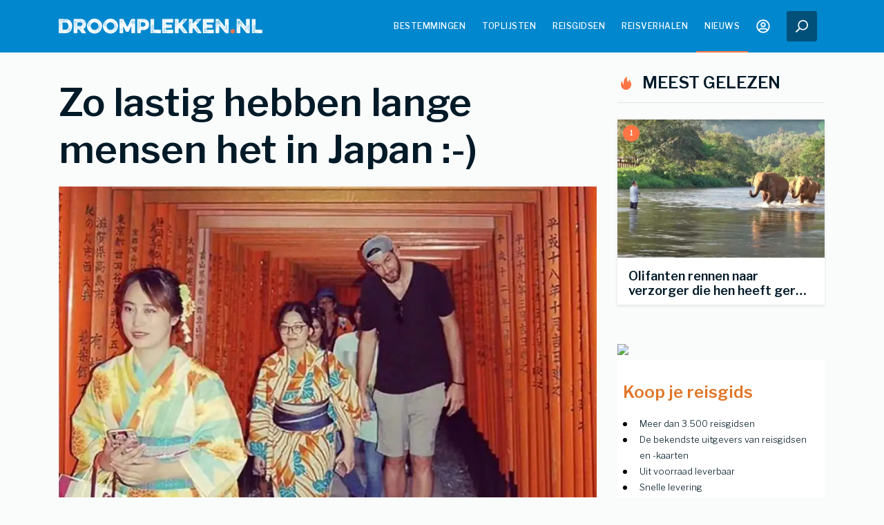

--- FILE ---
content_type: text/html; charset=utf-8
request_url: https://www.droomplekken.nl/nieuws/zo-lastig-hebben-lange-mensen-het-japan/
body_size: 21420
content:
<!DOCTYPE html><html lang="nl-NL"><head><meta charSet="utf-8"/><meta name="viewport" content="width=device-width"/><link rel="icon" type="image/png" href="/favicon-DP.png"/><meta http-equiv="Content-Security-Policy" content="block-all-mixed-content"/><link rel="preload" as="image" imageSrcSet="/_next/image/?url=%2F_next%2Fstatic%2Fmedia%2Flogo.5844e16f.png&amp;w=640&amp;q=60 640w, /_next/image/?url=%2F_next%2Fstatic%2Fmedia%2Flogo.5844e16f.png&amp;w=750&amp;q=60 750w, /_next/image/?url=%2F_next%2Fstatic%2Fmedia%2Flogo.5844e16f.png&amp;w=828&amp;q=60 828w, /_next/image/?url=%2F_next%2Fstatic%2Fmedia%2Flogo.5844e16f.png&amp;w=1080&amp;q=60 1080w, /_next/image/?url=%2F_next%2Fstatic%2Fmedia%2Flogo.5844e16f.png&amp;w=1200&amp;q=60 1200w, /_next/image/?url=%2F_next%2Fstatic%2Fmedia%2Flogo.5844e16f.png&amp;w=1920&amp;q=60 1920w, /_next/image/?url=%2F_next%2Fstatic%2Fmedia%2Flogo.5844e16f.png&amp;w=2048&amp;q=60 2048w, /_next/image/?url=%2F_next%2Fstatic%2Fmedia%2Flogo.5844e16f.png&amp;w=3840&amp;q=60 3840w" imageSizes="100vw"/><title>Zo lastig hebben lange mensen het in Japan :-)</title><meta name="description" content="Nederlanders zijn de langste mensen ter wereld. En als je naar Japan gaat moet je waarschijnlijk af en toe wel even bukken. Ik had het ook geregeld op mijn rondreis door het land. Op internet delen mensen nu hun foto’s en de problemen die ze tegen komen.Denk aan kleine kamers met een laag plafond, laaghangende douchekoppen, openbaar vervoer waar je altijd je hoofd stoot, onhandige trappen en spiegels die veel te laag hangen. Ik vind het hilarisch, en zeer herkenbaar. Kijk maar."/><meta name="og:title" content="Zo lastig hebben lange mensen het in Japan :-)"/><meta name="og:description" content="Nederlanders zijn de langste mensen ter wereld. En als je naar Japan gaat moet je waarschijnlijk af en toe wel even bukken. Ik had het ook geregeld op mijn rondreis door het land. Op internet delen mensen nu hun foto’s en de problemen die ze tegen komen.Denk aan kleine kamers met een laag plafond, laaghangende douchekoppen, openbaar vervoer waar je altijd je hoofd stoot, onhandige trappen en spiegels die veel te laag hangen. Ik vind het hilarisch, en zeer herkenbaar. Kijk maar."/><meta name="og:url" content="https://www.droomplekken.nl/nieuws/zo-lastig-hebben-lange-mensen-het-japan/"/><meta name="og:type" content="website"/><meta name="og:image" content="https://5p6ovbti38w4.b-cdn.net/w_1000/269913bb-8eaa-4306-8b2d-ee929fa28672.jpg"/><meta name="og:image:secure_url" content="https://5p6ovbti38w4.b-cdn.net/w_1000/269913bb-8eaa-4306-8b2d-ee929fa28672.jpg"/><meta name="og:image:width" content="650"/><meta name="og:image:height" content="300"/><meta name="twitter:card" content="summary_large_image"/><meta name="twitter:description" content="Nederlanders zijn de langste mensen ter wereld. En als je naar Japan gaat moet je waarschijnlijk af en toe wel even bukken. Ik had het ook geregeld op mijn rondreis door het land. Op internet delen mensen nu hun foto’s en de problemen die ze tegen komen.Denk aan kleine kamers met een laag plafond, laaghangende douchekoppen, openbaar vervoer waar je altijd je hoofd stoot, onhandige trappen en spiegels die veel te laag hangen. Ik vind het hilarisch, en zeer herkenbaar. Kijk maar."/><meta name="twitter:title" content="Zo lastig hebben lange mensen het in Japan :-)"/><meta name="twitter:image" content="https://5p6ovbti38w4.b-cdn.net/w_1000/269913bb-8eaa-4306-8b2d-ee929fa28672.jpg"/><meta name="shareaholic:site_id" content="9646788fadfcd6c02ba223126a142fee"/><link rel="preload" as="image" href="https://5p6ovbti38w4.b-cdn.net/w_400/9b35e14e-9457-49e7-a0e7-ec189ad467ac.jpg"/><meta name="next-head-count" content="21"/><link rel="preconnect" href="https://fonts.gstatic.com"/><link rel="preconnect" href="https://connect.facebook.net"/><link rel="preconnect" href="https://www.facebook.com"/><link rel="preconnect" href="https://cdn.shareaholic.net"/><link rel="dns-prefetch" href="https://www.googletagmanager.com"/><link rel="preconnect" href="https://fonts.gstatic.com" crossorigin /><link rel="preload" href="/_next/static/css/17396d2515d2f364.css" as="style"/><link rel="stylesheet" href="/_next/static/css/17396d2515d2f364.css" data-n-g=""/><link rel="preload" href="/_next/static/css/cbcb8a4da2db9d03.css" as="style"/><link rel="stylesheet" href="/_next/static/css/cbcb8a4da2db9d03.css" data-n-p=""/><link rel="preload" href="/_next/static/css/33fd3046d3288c06.css" as="style"/><link rel="stylesheet" href="/_next/static/css/33fd3046d3288c06.css" data-n-p=""/><link rel="preload" href="/_next/static/css/d660323d1b04d26b.css" as="style"/><link rel="stylesheet" href="/_next/static/css/d660323d1b04d26b.css" data-n-p=""/><noscript data-n-css=""></noscript><script defer="" nomodule="" src="/_next/static/chunks/polyfills-c67a75d1b6f99dc8.js"></script><script src="/_next/static/chunks/webpack-04647d80d9ed4f85.js" defer=""></script><script src="/_next/static/chunks/framework-e182ded6da661f6f.js" defer=""></script><script src="/_next/static/chunks/main-f0246e9bc2c02fdb.js" defer=""></script><script src="/_next/static/chunks/pages/_app-3a277d19d2fc77d3.js" defer=""></script><script src="/_next/static/chunks/1c55a7de-75807d854458bbb3.js" defer=""></script><script src="/_next/static/chunks/a119d7d5-ae0f202ef7ccb8ae.js" defer=""></script><script src="/_next/static/chunks/df868c45-3b8d5347a8bd5285.js" defer=""></script><script src="/_next/static/chunks/c05f29dd-cffb38f7c061b892.js" defer=""></script><script src="/_next/static/chunks/6a412161-f0a7f97ad64b8110.js" defer=""></script><script src="/_next/static/chunks/9316-603428cf3300bd84.js" defer=""></script><script src="/_next/static/chunks/7887-339e8c7b40c289cc.js" defer=""></script><script src="/_next/static/chunks/6927-9e78937e39162244.js" defer=""></script><script src="/_next/static/chunks/1550-6f6968256fd20819.js" defer=""></script><script src="/_next/static/chunks/5724-b693190e836c84dd.js" defer=""></script><script src="/_next/static/chunks/9323-e5c95e43782f592f.js" defer=""></script><script src="/_next/static/chunks/8442-a42f482f3041cd9b.js" defer=""></script><script src="/_next/static/chunks/pages/nieuws/%5Bnews%5D-b4005225fe6f40ca.js" defer=""></script><script src="/_next/static/sVcn7cowTOcKhM3eqHlT4/_buildManifest.js" defer=""></script><script src="/_next/static/sVcn7cowTOcKhM3eqHlT4/_ssgManifest.js" defer=""></script><style data-href="https://fonts.googleapis.com/css2?family=Libre+Franklin:ital,wght@0,300;0,400;0,500;0,600;0,700;0,900;1,300;1,400&family=Nunito+Sans:wght@700&display=swap">@font-face{font-family:'Libre Franklin';font-style:italic;font-weight:300;font-display:swap;src:url(https://fonts.gstatic.com/l/font?kit=jizMREVItHgc8qDIbSTKq4XkRiUawTk7f45UM9y05oYiRNDP&skey=b88eddb8c4de9fa0&v=v20) format('woff')}@font-face{font-family:'Libre Franklin';font-style:italic;font-weight:400;font-display:swap;src:url(https://fonts.gstatic.com/l/font?kit=jizMREVItHgc8qDIbSTKq4XkRiUawTk7f45UM9y05oZ8RNDP&skey=b88eddb8c4de9fa0&v=v20) format('woff')}@font-face{font-family:'Libre Franklin';font-style:normal;font-weight:300;font-display:swap;src:url(https://fonts.gstatic.com/l/font?kit=jizOREVItHgc8qDIbSTKq4XkRg8T88bjFuXOnduhcMWUBA&skey=c27c9a4f66e66f55&v=v20) format('woff')}@font-face{font-family:'Libre Franklin';font-style:normal;font-weight:400;font-display:swap;src:url(https://fonts.gstatic.com/l/font?kit=jizOREVItHgc8qDIbSTKq4XkRg8T88bjFuXOnduhLsWUBA&skey=c27c9a4f66e66f55&v=v20) format('woff')}@font-face{font-family:'Libre Franklin';font-style:normal;font-weight:500;font-display:swap;src:url(https://fonts.gstatic.com/l/font?kit=jizOREVItHgc8qDIbSTKq4XkRg8T88bjFuXOnduhHMWUBA&skey=c27c9a4f66e66f55&v=v20) format('woff')}@font-face{font-family:'Libre Franklin';font-style:normal;font-weight:600;font-display:swap;src:url(https://fonts.gstatic.com/l/font?kit=jizOREVItHgc8qDIbSTKq4XkRg8T88bjFuXOnduh8MKUBA&skey=c27c9a4f66e66f55&v=v20) format('woff')}@font-face{font-family:'Libre Franklin';font-style:normal;font-weight:700;font-display:swap;src:url(https://fonts.gstatic.com/l/font?kit=jizOREVItHgc8qDIbSTKq4XkRg8T88bjFuXOnduhycKUBA&skey=c27c9a4f66e66f55&v=v20) format('woff')}@font-face{font-family:'Libre Franklin';font-style:normal;font-weight:900;font-display:swap;src:url(https://fonts.gstatic.com/l/font?kit=jizOREVItHgc8qDIbSTKq4XkRg8T88bjFuXOnduhh8KUBA&skey=c27c9a4f66e66f55&v=v20) format('woff')}@font-face{font-family:'Nunito Sans';font-style:normal;font-weight:700;font-stretch:normal;font-display:swap;src:url(https://fonts.gstatic.com/l/font?kit=pe1mMImSLYBIv1o4X1M8ce2xCx3yop4tQpF_MeTm0lfGWVpNn64CL7U8upHZIbMV51Q42ptCp5F5bxqqtQ1yiU4GMS5ntw&skey=60bfdc605ddb00b1&v=v19) format('woff')}@font-face{font-family:'Libre Franklin';font-style:italic;font-weight:300;font-display:swap;src:url(https://fonts.gstatic.com/s/librefranklin/v20/jizBREVItHgc8qDIbSTKq4XkRiUa6zgTjnTLgNuZ5w.woff2) format('woff2');unicode-range:U+0460-052F,U+1C80-1C8A,U+20B4,U+2DE0-2DFF,U+A640-A69F,U+FE2E-FE2F}@font-face{font-family:'Libre Franklin';font-style:italic;font-weight:300;font-display:swap;src:url(https://fonts.gstatic.com/s/librefranklin/v20/jizBREVItHgc8qDIbSTKq4XkRiUa6zETjnTLgNuZ5w.woff2) format('woff2');unicode-range:U+0301,U+0400-045F,U+0490-0491,U+04B0-04B1,U+2116}@font-face{font-family:'Libre Franklin';font-style:italic;font-weight:300;font-display:swap;src:url(https://fonts.gstatic.com/s/librefranklin/v20/jizBREVItHgc8qDIbSTKq4XkRiUa6zoTjnTLgNuZ5w.woff2) format('woff2');unicode-range:U+0102-0103,U+0110-0111,U+0128-0129,U+0168-0169,U+01A0-01A1,U+01AF-01B0,U+0300-0301,U+0303-0304,U+0308-0309,U+0323,U+0329,U+1EA0-1EF9,U+20AB}@font-face{font-family:'Libre Franklin';font-style:italic;font-weight:300;font-display:swap;src:url(https://fonts.gstatic.com/s/librefranklin/v20/jizBREVItHgc8qDIbSTKq4XkRiUa6zsTjnTLgNuZ5w.woff2) format('woff2');unicode-range:U+0100-02BA,U+02BD-02C5,U+02C7-02CC,U+02CE-02D7,U+02DD-02FF,U+0304,U+0308,U+0329,U+1D00-1DBF,U+1E00-1E9F,U+1EF2-1EFF,U+2020,U+20A0-20AB,U+20AD-20C0,U+2113,U+2C60-2C7F,U+A720-A7FF}@font-face{font-family:'Libre Franklin';font-style:italic;font-weight:300;font-display:swap;src:url(https://fonts.gstatic.com/s/librefranklin/v20/jizBREVItHgc8qDIbSTKq4XkRiUa6zUTjnTLgNs.woff2) format('woff2');unicode-range:U+0000-00FF,U+0131,U+0152-0153,U+02BB-02BC,U+02C6,U+02DA,U+02DC,U+0304,U+0308,U+0329,U+2000-206F,U+20AC,U+2122,U+2191,U+2193,U+2212,U+2215,U+FEFF,U+FFFD}@font-face{font-family:'Libre Franklin';font-style:italic;font-weight:400;font-display:swap;src:url(https://fonts.gstatic.com/s/librefranklin/v20/jizBREVItHgc8qDIbSTKq4XkRiUa6zgTjnTLgNuZ5w.woff2) format('woff2');unicode-range:U+0460-052F,U+1C80-1C8A,U+20B4,U+2DE0-2DFF,U+A640-A69F,U+FE2E-FE2F}@font-face{font-family:'Libre Franklin';font-style:italic;font-weight:400;font-display:swap;src:url(https://fonts.gstatic.com/s/librefranklin/v20/jizBREVItHgc8qDIbSTKq4XkRiUa6zETjnTLgNuZ5w.woff2) format('woff2');unicode-range:U+0301,U+0400-045F,U+0490-0491,U+04B0-04B1,U+2116}@font-face{font-family:'Libre Franklin';font-style:italic;font-weight:400;font-display:swap;src:url(https://fonts.gstatic.com/s/librefranklin/v20/jizBREVItHgc8qDIbSTKq4XkRiUa6zoTjnTLgNuZ5w.woff2) format('woff2');unicode-range:U+0102-0103,U+0110-0111,U+0128-0129,U+0168-0169,U+01A0-01A1,U+01AF-01B0,U+0300-0301,U+0303-0304,U+0308-0309,U+0323,U+0329,U+1EA0-1EF9,U+20AB}@font-face{font-family:'Libre Franklin';font-style:italic;font-weight:400;font-display:swap;src:url(https://fonts.gstatic.com/s/librefranklin/v20/jizBREVItHgc8qDIbSTKq4XkRiUa6zsTjnTLgNuZ5w.woff2) format('woff2');unicode-range:U+0100-02BA,U+02BD-02C5,U+02C7-02CC,U+02CE-02D7,U+02DD-02FF,U+0304,U+0308,U+0329,U+1D00-1DBF,U+1E00-1E9F,U+1EF2-1EFF,U+2020,U+20A0-20AB,U+20AD-20C0,U+2113,U+2C60-2C7F,U+A720-A7FF}@font-face{font-family:'Libre Franklin';font-style:italic;font-weight:400;font-display:swap;src:url(https://fonts.gstatic.com/s/librefranklin/v20/jizBREVItHgc8qDIbSTKq4XkRiUa6zUTjnTLgNs.woff2) format('woff2');unicode-range:U+0000-00FF,U+0131,U+0152-0153,U+02BB-02BC,U+02C6,U+02DA,U+02DC,U+0304,U+0308,U+0329,U+2000-206F,U+20AC,U+2122,U+2191,U+2193,U+2212,U+2215,U+FEFF,U+FFFD}@font-face{font-family:'Libre Franklin';font-style:normal;font-weight:300;font-display:swap;src:url(https://fonts.gstatic.com/s/librefranklin/v20/jizDREVItHgc8qDIbSTKq4XkRiUS2zcZiVbJsNo.woff2) format('woff2');unicode-range:U+0460-052F,U+1C80-1C8A,U+20B4,U+2DE0-2DFF,U+A640-A69F,U+FE2E-FE2F}@font-face{font-family:'Libre Franklin';font-style:normal;font-weight:300;font-display:swap;src:url(https://fonts.gstatic.com/s/librefranklin/v20/jizDREVItHgc8qDIbSTKq4XkRiUb2zcZiVbJsNo.woff2) format('woff2');unicode-range:U+0301,U+0400-045F,U+0490-0491,U+04B0-04B1,U+2116}@font-face{font-family:'Libre Franklin';font-style:normal;font-weight:300;font-display:swap;src:url(https://fonts.gstatic.com/s/librefranklin/v20/jizDREVItHgc8qDIbSTKq4XkRiUQ2zcZiVbJsNo.woff2) format('woff2');unicode-range:U+0102-0103,U+0110-0111,U+0128-0129,U+0168-0169,U+01A0-01A1,U+01AF-01B0,U+0300-0301,U+0303-0304,U+0308-0309,U+0323,U+0329,U+1EA0-1EF9,U+20AB}@font-face{font-family:'Libre Franklin';font-style:normal;font-weight:300;font-display:swap;src:url(https://fonts.gstatic.com/s/librefranklin/v20/jizDREVItHgc8qDIbSTKq4XkRiUR2zcZiVbJsNo.woff2) format('woff2');unicode-range:U+0100-02BA,U+02BD-02C5,U+02C7-02CC,U+02CE-02D7,U+02DD-02FF,U+0304,U+0308,U+0329,U+1D00-1DBF,U+1E00-1E9F,U+1EF2-1EFF,U+2020,U+20A0-20AB,U+20AD-20C0,U+2113,U+2C60-2C7F,U+A720-A7FF}@font-face{font-family:'Libre Franklin';font-style:normal;font-weight:300;font-display:swap;src:url(https://fonts.gstatic.com/s/librefranklin/v20/jizDREVItHgc8qDIbSTKq4XkRiUf2zcZiVbJ.woff2) format('woff2');unicode-range:U+0000-00FF,U+0131,U+0152-0153,U+02BB-02BC,U+02C6,U+02DA,U+02DC,U+0304,U+0308,U+0329,U+2000-206F,U+20AC,U+2122,U+2191,U+2193,U+2212,U+2215,U+FEFF,U+FFFD}@font-face{font-family:'Libre Franklin';font-style:normal;font-weight:400;font-display:swap;src:url(https://fonts.gstatic.com/s/librefranklin/v20/jizDREVItHgc8qDIbSTKq4XkRiUS2zcZiVbJsNo.woff2) format('woff2');unicode-range:U+0460-052F,U+1C80-1C8A,U+20B4,U+2DE0-2DFF,U+A640-A69F,U+FE2E-FE2F}@font-face{font-family:'Libre Franklin';font-style:normal;font-weight:400;font-display:swap;src:url(https://fonts.gstatic.com/s/librefranklin/v20/jizDREVItHgc8qDIbSTKq4XkRiUb2zcZiVbJsNo.woff2) format('woff2');unicode-range:U+0301,U+0400-045F,U+0490-0491,U+04B0-04B1,U+2116}@font-face{font-family:'Libre Franklin';font-style:normal;font-weight:400;font-display:swap;src:url(https://fonts.gstatic.com/s/librefranklin/v20/jizDREVItHgc8qDIbSTKq4XkRiUQ2zcZiVbJsNo.woff2) format('woff2');unicode-range:U+0102-0103,U+0110-0111,U+0128-0129,U+0168-0169,U+01A0-01A1,U+01AF-01B0,U+0300-0301,U+0303-0304,U+0308-0309,U+0323,U+0329,U+1EA0-1EF9,U+20AB}@font-face{font-family:'Libre Franklin';font-style:normal;font-weight:400;font-display:swap;src:url(https://fonts.gstatic.com/s/librefranklin/v20/jizDREVItHgc8qDIbSTKq4XkRiUR2zcZiVbJsNo.woff2) format('woff2');unicode-range:U+0100-02BA,U+02BD-02C5,U+02C7-02CC,U+02CE-02D7,U+02DD-02FF,U+0304,U+0308,U+0329,U+1D00-1DBF,U+1E00-1E9F,U+1EF2-1EFF,U+2020,U+20A0-20AB,U+20AD-20C0,U+2113,U+2C60-2C7F,U+A720-A7FF}@font-face{font-family:'Libre Franklin';font-style:normal;font-weight:400;font-display:swap;src:url(https://fonts.gstatic.com/s/librefranklin/v20/jizDREVItHgc8qDIbSTKq4XkRiUf2zcZiVbJ.woff2) format('woff2');unicode-range:U+0000-00FF,U+0131,U+0152-0153,U+02BB-02BC,U+02C6,U+02DA,U+02DC,U+0304,U+0308,U+0329,U+2000-206F,U+20AC,U+2122,U+2191,U+2193,U+2212,U+2215,U+FEFF,U+FFFD}@font-face{font-family:'Libre Franklin';font-style:normal;font-weight:500;font-display:swap;src:url(https://fonts.gstatic.com/s/librefranklin/v20/jizDREVItHgc8qDIbSTKq4XkRiUS2zcZiVbJsNo.woff2) format('woff2');unicode-range:U+0460-052F,U+1C80-1C8A,U+20B4,U+2DE0-2DFF,U+A640-A69F,U+FE2E-FE2F}@font-face{font-family:'Libre Franklin';font-style:normal;font-weight:500;font-display:swap;src:url(https://fonts.gstatic.com/s/librefranklin/v20/jizDREVItHgc8qDIbSTKq4XkRiUb2zcZiVbJsNo.woff2) format('woff2');unicode-range:U+0301,U+0400-045F,U+0490-0491,U+04B0-04B1,U+2116}@font-face{font-family:'Libre Franklin';font-style:normal;font-weight:500;font-display:swap;src:url(https://fonts.gstatic.com/s/librefranklin/v20/jizDREVItHgc8qDIbSTKq4XkRiUQ2zcZiVbJsNo.woff2) format('woff2');unicode-range:U+0102-0103,U+0110-0111,U+0128-0129,U+0168-0169,U+01A0-01A1,U+01AF-01B0,U+0300-0301,U+0303-0304,U+0308-0309,U+0323,U+0329,U+1EA0-1EF9,U+20AB}@font-face{font-family:'Libre Franklin';font-style:normal;font-weight:500;font-display:swap;src:url(https://fonts.gstatic.com/s/librefranklin/v20/jizDREVItHgc8qDIbSTKq4XkRiUR2zcZiVbJsNo.woff2) format('woff2');unicode-range:U+0100-02BA,U+02BD-02C5,U+02C7-02CC,U+02CE-02D7,U+02DD-02FF,U+0304,U+0308,U+0329,U+1D00-1DBF,U+1E00-1E9F,U+1EF2-1EFF,U+2020,U+20A0-20AB,U+20AD-20C0,U+2113,U+2C60-2C7F,U+A720-A7FF}@font-face{font-family:'Libre Franklin';font-style:normal;font-weight:500;font-display:swap;src:url(https://fonts.gstatic.com/s/librefranklin/v20/jizDREVItHgc8qDIbSTKq4XkRiUf2zcZiVbJ.woff2) format('woff2');unicode-range:U+0000-00FF,U+0131,U+0152-0153,U+02BB-02BC,U+02C6,U+02DA,U+02DC,U+0304,U+0308,U+0329,U+2000-206F,U+20AC,U+2122,U+2191,U+2193,U+2212,U+2215,U+FEFF,U+FFFD}@font-face{font-family:'Libre Franklin';font-style:normal;font-weight:600;font-display:swap;src:url(https://fonts.gstatic.com/s/librefranklin/v20/jizDREVItHgc8qDIbSTKq4XkRiUS2zcZiVbJsNo.woff2) format('woff2');unicode-range:U+0460-052F,U+1C80-1C8A,U+20B4,U+2DE0-2DFF,U+A640-A69F,U+FE2E-FE2F}@font-face{font-family:'Libre Franklin';font-style:normal;font-weight:600;font-display:swap;src:url(https://fonts.gstatic.com/s/librefranklin/v20/jizDREVItHgc8qDIbSTKq4XkRiUb2zcZiVbJsNo.woff2) format('woff2');unicode-range:U+0301,U+0400-045F,U+0490-0491,U+04B0-04B1,U+2116}@font-face{font-family:'Libre Franklin';font-style:normal;font-weight:600;font-display:swap;src:url(https://fonts.gstatic.com/s/librefranklin/v20/jizDREVItHgc8qDIbSTKq4XkRiUQ2zcZiVbJsNo.woff2) format('woff2');unicode-range:U+0102-0103,U+0110-0111,U+0128-0129,U+0168-0169,U+01A0-01A1,U+01AF-01B0,U+0300-0301,U+0303-0304,U+0308-0309,U+0323,U+0329,U+1EA0-1EF9,U+20AB}@font-face{font-family:'Libre Franklin';font-style:normal;font-weight:600;font-display:swap;src:url(https://fonts.gstatic.com/s/librefranklin/v20/jizDREVItHgc8qDIbSTKq4XkRiUR2zcZiVbJsNo.woff2) format('woff2');unicode-range:U+0100-02BA,U+02BD-02C5,U+02C7-02CC,U+02CE-02D7,U+02DD-02FF,U+0304,U+0308,U+0329,U+1D00-1DBF,U+1E00-1E9F,U+1EF2-1EFF,U+2020,U+20A0-20AB,U+20AD-20C0,U+2113,U+2C60-2C7F,U+A720-A7FF}@font-face{font-family:'Libre Franklin';font-style:normal;font-weight:600;font-display:swap;src:url(https://fonts.gstatic.com/s/librefranklin/v20/jizDREVItHgc8qDIbSTKq4XkRiUf2zcZiVbJ.woff2) format('woff2');unicode-range:U+0000-00FF,U+0131,U+0152-0153,U+02BB-02BC,U+02C6,U+02DA,U+02DC,U+0304,U+0308,U+0329,U+2000-206F,U+20AC,U+2122,U+2191,U+2193,U+2212,U+2215,U+FEFF,U+FFFD}@font-face{font-family:'Libre Franklin';font-style:normal;font-weight:700;font-display:swap;src:url(https://fonts.gstatic.com/s/librefranklin/v20/jizDREVItHgc8qDIbSTKq4XkRiUS2zcZiVbJsNo.woff2) format('woff2');unicode-range:U+0460-052F,U+1C80-1C8A,U+20B4,U+2DE0-2DFF,U+A640-A69F,U+FE2E-FE2F}@font-face{font-family:'Libre Franklin';font-style:normal;font-weight:700;font-display:swap;src:url(https://fonts.gstatic.com/s/librefranklin/v20/jizDREVItHgc8qDIbSTKq4XkRiUb2zcZiVbJsNo.woff2) format('woff2');unicode-range:U+0301,U+0400-045F,U+0490-0491,U+04B0-04B1,U+2116}@font-face{font-family:'Libre Franklin';font-style:normal;font-weight:700;font-display:swap;src:url(https://fonts.gstatic.com/s/librefranklin/v20/jizDREVItHgc8qDIbSTKq4XkRiUQ2zcZiVbJsNo.woff2) format('woff2');unicode-range:U+0102-0103,U+0110-0111,U+0128-0129,U+0168-0169,U+01A0-01A1,U+01AF-01B0,U+0300-0301,U+0303-0304,U+0308-0309,U+0323,U+0329,U+1EA0-1EF9,U+20AB}@font-face{font-family:'Libre Franklin';font-style:normal;font-weight:700;font-display:swap;src:url(https://fonts.gstatic.com/s/librefranklin/v20/jizDREVItHgc8qDIbSTKq4XkRiUR2zcZiVbJsNo.woff2) format('woff2');unicode-range:U+0100-02BA,U+02BD-02C5,U+02C7-02CC,U+02CE-02D7,U+02DD-02FF,U+0304,U+0308,U+0329,U+1D00-1DBF,U+1E00-1E9F,U+1EF2-1EFF,U+2020,U+20A0-20AB,U+20AD-20C0,U+2113,U+2C60-2C7F,U+A720-A7FF}@font-face{font-family:'Libre Franklin';font-style:normal;font-weight:700;font-display:swap;src:url(https://fonts.gstatic.com/s/librefranklin/v20/jizDREVItHgc8qDIbSTKq4XkRiUf2zcZiVbJ.woff2) format('woff2');unicode-range:U+0000-00FF,U+0131,U+0152-0153,U+02BB-02BC,U+02C6,U+02DA,U+02DC,U+0304,U+0308,U+0329,U+2000-206F,U+20AC,U+2122,U+2191,U+2193,U+2212,U+2215,U+FEFF,U+FFFD}@font-face{font-family:'Libre Franklin';font-style:normal;font-weight:900;font-display:swap;src:url(https://fonts.gstatic.com/s/librefranklin/v20/jizDREVItHgc8qDIbSTKq4XkRiUS2zcZiVbJsNo.woff2) format('woff2');unicode-range:U+0460-052F,U+1C80-1C8A,U+20B4,U+2DE0-2DFF,U+A640-A69F,U+FE2E-FE2F}@font-face{font-family:'Libre Franklin';font-style:normal;font-weight:900;font-display:swap;src:url(https://fonts.gstatic.com/s/librefranklin/v20/jizDREVItHgc8qDIbSTKq4XkRiUb2zcZiVbJsNo.woff2) format('woff2');unicode-range:U+0301,U+0400-045F,U+0490-0491,U+04B0-04B1,U+2116}@font-face{font-family:'Libre Franklin';font-style:normal;font-weight:900;font-display:swap;src:url(https://fonts.gstatic.com/s/librefranklin/v20/jizDREVItHgc8qDIbSTKq4XkRiUQ2zcZiVbJsNo.woff2) format('woff2');unicode-range:U+0102-0103,U+0110-0111,U+0128-0129,U+0168-0169,U+01A0-01A1,U+01AF-01B0,U+0300-0301,U+0303-0304,U+0308-0309,U+0323,U+0329,U+1EA0-1EF9,U+20AB}@font-face{font-family:'Libre Franklin';font-style:normal;font-weight:900;font-display:swap;src:url(https://fonts.gstatic.com/s/librefranklin/v20/jizDREVItHgc8qDIbSTKq4XkRiUR2zcZiVbJsNo.woff2) format('woff2');unicode-range:U+0100-02BA,U+02BD-02C5,U+02C7-02CC,U+02CE-02D7,U+02DD-02FF,U+0304,U+0308,U+0329,U+1D00-1DBF,U+1E00-1E9F,U+1EF2-1EFF,U+2020,U+20A0-20AB,U+20AD-20C0,U+2113,U+2C60-2C7F,U+A720-A7FF}@font-face{font-family:'Libre Franklin';font-style:normal;font-weight:900;font-display:swap;src:url(https://fonts.gstatic.com/s/librefranklin/v20/jizDREVItHgc8qDIbSTKq4XkRiUf2zcZiVbJ.woff2) format('woff2');unicode-range:U+0000-00FF,U+0131,U+0152-0153,U+02BB-02BC,U+02C6,U+02DA,U+02DC,U+0304,U+0308,U+0329,U+2000-206F,U+20AC,U+2122,U+2191,U+2193,U+2212,U+2215,U+FEFF,U+FFFD}@font-face{font-family:'Nunito Sans';font-style:normal;font-weight:700;font-stretch:100%;font-display:swap;src:url(https://fonts.gstatic.com/l/font?kit=pe1mMImSLYBIv1o4X1M8ce2xCx3yop4tQpF_MeTm0lfGWVpNn64CL7U8upHZIbMV51Q42ptCp5F5bxqqtQ1yiU4GMS5XvlUjIfM0qh1d65g&skey=60bfdc605ddb00b1&v=v19) format('woff');unicode-range:U+0460-052F,U+1C80-1C8A,U+20B4,U+2DE0-2DFF,U+A640-A69F,U+FE2E-FE2F}@font-face{font-family:'Nunito Sans';font-style:normal;font-weight:700;font-stretch:100%;font-display:swap;src:url(https://fonts.gstatic.com/l/font?kit=pe1mMImSLYBIv1o4X1M8ce2xCx3yop4tQpF_MeTm0lfGWVpNn64CL7U8upHZIbMV51Q42ptCp5F5bxqqtQ1yiU4GMS5Xt1UjIfM0qh1d65g&skey=60bfdc605ddb00b1&v=v19) format('woff');unicode-range:U+0301,U+0400-045F,U+0490-0491,U+04B0-04B1,U+2116}@font-face{font-family:'Nunito Sans';font-style:normal;font-weight:700;font-stretch:100%;font-display:swap;src:url(https://fonts.gstatic.com/l/font?kit=pe1mMImSLYBIv1o4X1M8ce2xCx3yop4tQpF_MeTm0lfGWVpNn64CL7U8upHZIbMV51Q42ptCp5F5bxqqtQ1yiU4GMS5XvFUjIfM0qh1d65g&skey=60bfdc605ddb00b1&v=v19) format('woff');unicode-range:U+0102-0103,U+0110-0111,U+0128-0129,U+0168-0169,U+01A0-01A1,U+01AF-01B0,U+0300-0301,U+0303-0304,U+0308-0309,U+0323,U+0329,U+1EA0-1EF9,U+20AB}@font-face{font-family:'Nunito Sans';font-style:normal;font-weight:700;font-stretch:100%;font-display:swap;src:url(https://fonts.gstatic.com/l/font?kit=pe1mMImSLYBIv1o4X1M8ce2xCx3yop4tQpF_MeTm0lfGWVpNn64CL7U8upHZIbMV51Q42ptCp5F5bxqqtQ1yiU4GMS5XvVUjIfM0qh1d65g&skey=60bfdc605ddb00b1&v=v19) format('woff');unicode-range:U+0100-02BA,U+02BD-02C5,U+02C7-02CC,U+02CE-02D7,U+02DD-02FF,U+0304,U+0308,U+0329,U+1D00-1DBF,U+1E00-1E9F,U+1EF2-1EFF,U+2020,U+20A0-20AB,U+20AD-20C0,U+2113,U+2C60-2C7F,U+A720-A7FF}@font-face{font-family:'Nunito Sans';font-style:normal;font-weight:700;font-stretch:100%;font-display:swap;src:url(https://fonts.gstatic.com/l/font?kit=pe1mMImSLYBIv1o4X1M8ce2xCx3yop4tQpF_MeTm0lfGWVpNn64CL7U8upHZIbMV51Q42ptCp5F5bxqqtQ1yiU4GMS5Xs1UjIfM0qh1d&skey=60bfdc605ddb00b1&v=v19) format('woff');unicode-range:U+0000-00FF,U+0131,U+0152-0153,U+02BB-02BC,U+02C6,U+02DA,U+02DC,U+0304,U+0308,U+0329,U+2000-206F,U+20AC,U+2122,U+2191,U+2193,U+2212,U+2215,U+FEFF,U+FFFD}</style></head><body><div id="__next"><div id="fb-root"></div><div class="Toastify"></div><div class="Navbar_Navbar__Y_3f3"><div class="Navbar_Inner__Sg_aU container"><a class="Navbar_Logo__AjnCa" href="https://www.droomplekken.nl/"><span style="box-sizing:border-box;display:block;overflow:hidden;width:initial;height:initial;background:none;opacity:1;border:0;margin:0;padding:0;position:absolute;top:0;left:0;bottom:0;right:0"><img alt="Terug naar de homepage." sizes="100vw" srcSet="/_next/image/?url=%2F_next%2Fstatic%2Fmedia%2Flogo.5844e16f.png&amp;w=640&amp;q=60 640w, /_next/image/?url=%2F_next%2Fstatic%2Fmedia%2Flogo.5844e16f.png&amp;w=750&amp;q=60 750w, /_next/image/?url=%2F_next%2Fstatic%2Fmedia%2Flogo.5844e16f.png&amp;w=828&amp;q=60 828w, /_next/image/?url=%2F_next%2Fstatic%2Fmedia%2Flogo.5844e16f.png&amp;w=1080&amp;q=60 1080w, /_next/image/?url=%2F_next%2Fstatic%2Fmedia%2Flogo.5844e16f.png&amp;w=1200&amp;q=60 1200w, /_next/image/?url=%2F_next%2Fstatic%2Fmedia%2Flogo.5844e16f.png&amp;w=1920&amp;q=60 1920w, /_next/image/?url=%2F_next%2Fstatic%2Fmedia%2Flogo.5844e16f.png&amp;w=2048&amp;q=60 2048w, /_next/image/?url=%2F_next%2Fstatic%2Fmedia%2Flogo.5844e16f.png&amp;w=3840&amp;q=60 3840w" src="/_next/image/?url=%2F_next%2Fstatic%2Fmedia%2Flogo.5844e16f.png&amp;w=3840&amp;q=60" decoding="async" data-nimg="fill" style="position:absolute;top:0;left:0;bottom:0;right:0;box-sizing:border-box;padding:0;border:none;margin:auto;display:block;width:0;height:0;min-width:100%;max-width:100%;min-height:100%;max-height:100%;object-fit:contain"/></span></a><ul class="Menu_Menu__WOcsF Navbar_Menu__5GgyS"><li class="MenuItem_Wrapper__QB6bv"><a class="Link_Link__BmzjD Link_HasLink__F_xm4 MenuItem_Link___xg_e" target="" rel="" href="https://www.droomplekken.nl/bestemmingen/"><div class="MenuItem_MenuItem__gFi3G">bestemmingen</div></a></li><li class="LargeSubMenu_LargeSubMenu__FHy05 Menu_DestSubMenu__i1oF4"><div class="Link_Link__BmzjD Card_Card__cOpd9 Card_shadow-sm__fksaB"><div class="Card_ImageWrapper__A95Ts"><span style="box-sizing:border-box;display:block;overflow:hidden;width:initial;height:initial;background:none;opacity:1;border:0;margin:0;padding:0;position:absolute;top:0;left:0;bottom:0;right:0"><img alt="" src="[data-uri]" decoding="async" data-nimg="fill" class="Card_Background__uck7T" style="position:absolute;top:0;left:0;bottom:0;right:0;box-sizing:border-box;padding:0;border:none;margin:auto;display:block;width:0;height:0;min-width:100%;max-width:100%;min-height:100%;max-height:100%"/><noscript><img alt="" loading="lazy" decoding="async" data-nimg="fill" style="position:absolute;top:0;left:0;bottom:0;right:0;box-sizing:border-box;padding:0;border:none;margin:auto;display:block;width:0;height:0;min-width:100%;max-width:100%;min-height:100%;max-height:100%" class="Card_Background__uck7T" sizes="100vw" srcSet="/_next/static/media/waves.ce593393.svg 640w, /_next/static/media/waves.ce593393.svg 750w, /_next/static/media/waves.ce593393.svg 828w, /_next/static/media/waves.ce593393.svg 1080w, /_next/static/media/waves.ce593393.svg 1200w, /_next/static/media/waves.ce593393.svg 1920w, /_next/static/media/waves.ce593393.svg 2048w, /_next/static/media/waves.ce593393.svg 3840w" src="/_next/static/media/waves.ce593393.svg"/></noscript></span></div><div class="LargeSubMenu_Inner__o6rns"><div class="LargeSubMenuList_LargeSubMenuList__HHWUm LargeSubMenu_SubMenuList__t1ZlZ"><a class="Link_Link__BmzjD TextLink_TextLink__o2Xas TextLink_primary__KE0qK LargeSubMenuList_Title___2QL1" target="" rel="" href="https://www.droomplekken.nl/europa/">Europa</a><ul class="LargeSubMenuList_Content__L604G"><li class="LargeSubMenuList_ListItem__wilHg"><a class="Link_Link__BmzjD TextLink_TextLink__o2Xas TextLink_primary__KE0qK" target="" rel="" href="https://www.droomplekken.nl/duitsland/">Duitsland</a></li><li class="LargeSubMenuList_ListItem__wilHg"><a class="Link_Link__BmzjD TextLink_TextLink__o2Xas TextLink_primary__KE0qK" target="" rel="" href="https://www.droomplekken.nl/frankrijk/">Frankrijk</a></li><li class="LargeSubMenuList_ListItem__wilHg"><a class="Link_Link__BmzjD TextLink_TextLink__o2Xas TextLink_primary__KE0qK" target="" rel="" href="https://www.droomplekken.nl/italie/">Italië</a></li><li class="LargeSubMenuList_ListItem__wilHg"><a class="Link_Link__BmzjD TextLink_TextLink__o2Xas TextLink_primary__KE0qK" target="" rel="" href="https://www.droomplekken.nl/ijsland/">IJsland</a></li><li class="LargeSubMenuList_ListItem__wilHg"><a class="Link_Link__BmzjD TextLink_TextLink__o2Xas TextLink_primary__KE0qK" target="" rel="" href="https://www.droomplekken.nl/noorwegen/">Noorwegen</a></li></ul><a class="Link_Link__BmzjD TextLink_TextLink__o2Xas TextLink_primary__KE0qK LargeSubMenuList_OverviewLink__sRf7v" target="" rel="noopener noreferrer nofollow" href="https://www.droomplekken.nl/bestemmingen/?active=europa">Alle landen van Europa</a></div><div class="LargeSubMenuList_LargeSubMenuList__HHWUm LargeSubMenu_SubMenuList__t1ZlZ"><a class="Link_Link__BmzjD TextLink_TextLink__o2Xas TextLink_primary__KE0qK LargeSubMenuList_Title___2QL1" target="" rel="" href="https://www.droomplekken.nl/noord-amerika/">Noord-Amerika</a><ul class="LargeSubMenuList_Content__L604G"><li class="LargeSubMenuList_ListItem__wilHg"><a class="Link_Link__BmzjD TextLink_TextLink__o2Xas TextLink_primary__KE0qK" target="" rel="" href="https://www.droomplekken.nl/canada/">Canada</a></li><li class="LargeSubMenuList_ListItem__wilHg"><a class="Link_Link__BmzjD TextLink_TextLink__o2Xas TextLink_primary__KE0qK" target="" rel="" href="https://www.droomplekken.nl/verenigde-staten/">Verenigde Staten</a></li></ul><a class="Link_Link__BmzjD TextLink_TextLink__o2Xas TextLink_primary__KE0qK LargeSubMenuList_OverviewLink__sRf7v" target="" rel="noopener noreferrer nofollow" href="https://www.droomplekken.nl/bestemmingen/?active=noord-amerika">Alle landen van Noord-Amerika</a></div><div class="LargeSubMenuList_LargeSubMenuList__HHWUm LargeSubMenu_SubMenuList__t1ZlZ"><a class="Link_Link__BmzjD TextLink_TextLink__o2Xas TextLink_primary__KE0qK LargeSubMenuList_Title___2QL1" target="" rel="" href="https://www.droomplekken.nl/zuid-amerika/">Zuid-Amerika</a><ul class="LargeSubMenuList_Content__L604G"><li class="LargeSubMenuList_ListItem__wilHg"><a class="Link_Link__BmzjD TextLink_TextLink__o2Xas TextLink_primary__KE0qK" target="" rel="" href="https://www.droomplekken.nl/argentinie/">Argentinië</a></li><li class="LargeSubMenuList_ListItem__wilHg"><a class="Link_Link__BmzjD TextLink_TextLink__o2Xas TextLink_primary__KE0qK" target="" rel="" href="https://www.droomplekken.nl/brazilie/">Brazilië</a></li><li class="LargeSubMenuList_ListItem__wilHg"><a class="Link_Link__BmzjD TextLink_TextLink__o2Xas TextLink_primary__KE0qK" target="" rel="" href="https://www.droomplekken.nl/chili/">Chili</a></li><li class="LargeSubMenuList_ListItem__wilHg"><a class="Link_Link__BmzjD TextLink_TextLink__o2Xas TextLink_primary__KE0qK" target="" rel="" href="https://www.droomplekken.nl/colombia/">Colombia</a></li><li class="LargeSubMenuList_ListItem__wilHg"><a class="Link_Link__BmzjD TextLink_TextLink__o2Xas TextLink_primary__KE0qK" target="" rel="" href="https://www.droomplekken.nl/peru/">Peru</a></li></ul><a class="Link_Link__BmzjD TextLink_TextLink__o2Xas TextLink_primary__KE0qK LargeSubMenuList_OverviewLink__sRf7v" target="" rel="noopener noreferrer nofollow" href="https://www.droomplekken.nl/bestemmingen/?active=zuid-amerika">Alle landen van Zuid-Amerika</a></div><div class="LargeSubMenuList_LargeSubMenuList__HHWUm LargeSubMenu_SubMenuList__t1ZlZ"><a class="Link_Link__BmzjD TextLink_TextLink__o2Xas TextLink_primary__KE0qK LargeSubMenuList_Title___2QL1" target="" rel="" href="https://www.droomplekken.nl/het-caribisch-gebied/">Caribisch Gebied</a><ul class="LargeSubMenuList_Content__L604G"><li class="LargeSubMenuList_ListItem__wilHg"><a class="Link_Link__BmzjD TextLink_TextLink__o2Xas TextLink_primary__KE0qK" target="" rel="" href="https://www.droomplekken.nl/bahamas/">Bahama’s</a></li><li class="LargeSubMenuList_ListItem__wilHg"><a class="Link_Link__BmzjD TextLink_TextLink__o2Xas TextLink_primary__KE0qK" target="" rel="" href="https://www.droomplekken.nl/bonaire/">Bonaire</a></li><li class="LargeSubMenuList_ListItem__wilHg"><a class="Link_Link__BmzjD TextLink_TextLink__o2Xas TextLink_primary__KE0qK" target="" rel="" href="https://www.droomplekken.nl/cuba/">Cuba</a></li><li class="LargeSubMenuList_ListItem__wilHg"><a class="Link_Link__BmzjD TextLink_TextLink__o2Xas TextLink_primary__KE0qK" target="" rel="" href="https://www.droomplekken.nl/curacao/">Curaçao</a></li><li class="LargeSubMenuList_ListItem__wilHg"><a class="Link_Link__BmzjD TextLink_TextLink__o2Xas TextLink_primary__KE0qK" target="" rel="" href="https://www.droomplekken.nl/jamaica/">Jamaica</a></li></ul><a class="Link_Link__BmzjD TextLink_TextLink__o2Xas TextLink_primary__KE0qK LargeSubMenuList_OverviewLink__sRf7v" target="" rel="noopener noreferrer nofollow" href="https://www.droomplekken.nl/bestemmingen/?active=het-caribisch-gebied">Alle landen van Caribisch Gebied</a></div><div class="LargeSubMenuList_LargeSubMenuList__HHWUm LargeSubMenu_SubMenuList__t1ZlZ"><a class="Link_Link__BmzjD TextLink_TextLink__o2Xas TextLink_primary__KE0qK LargeSubMenuList_Title___2QL1" target="" rel="" href="https://www.droomplekken.nl/midden-oosten/">Midden-Oosten</a><ul class="LargeSubMenuList_Content__L604G"><li class="LargeSubMenuList_ListItem__wilHg"><a class="Link_Link__BmzjD TextLink_TextLink__o2Xas TextLink_primary__KE0qK" target="" rel="" href="https://www.droomplekken.nl/israel/">Israël</a></li><li class="LargeSubMenuList_ListItem__wilHg"><a class="Link_Link__BmzjD TextLink_TextLink__o2Xas TextLink_primary__KE0qK" target="" rel="" href="https://www.droomplekken.nl/jordanie/">Jordanië</a></li><li class="LargeSubMenuList_ListItem__wilHg"><a class="Link_Link__BmzjD TextLink_TextLink__o2Xas TextLink_primary__KE0qK" target="" rel="" href="https://www.droomplekken.nl/libanon/">Libanon</a></li><li class="LargeSubMenuList_ListItem__wilHg"><a class="Link_Link__BmzjD TextLink_TextLink__o2Xas TextLink_primary__KE0qK" target="" rel="" href="https://www.droomplekken.nl/saoedi-arabie/">Saoedi-Arabië</a></li><li class="LargeSubMenuList_ListItem__wilHg"><a class="Link_Link__BmzjD TextLink_TextLink__o2Xas TextLink_primary__KE0qK" target="" rel="" href="https://www.droomplekken.nl/oman/">Oman</a></li></ul><a class="Link_Link__BmzjD TextLink_TextLink__o2Xas TextLink_primary__KE0qK LargeSubMenuList_OverviewLink__sRf7v" target="" rel="noopener noreferrer nofollow" href="https://www.droomplekken.nl/bestemmingen/?active=midden-oosten">Alle landen van Midden-Oosten</a></div><div class="LargeSubMenuList_LargeSubMenuList__HHWUm LargeSubMenu_SubMenuList__t1ZlZ"><a class="Link_Link__BmzjD TextLink_TextLink__o2Xas TextLink_primary__KE0qK LargeSubMenuList_Title___2QL1" target="" rel="" href="https://www.droomplekken.nl/afrika/">Afrika</a><ul class="LargeSubMenuList_Content__L604G"><li class="LargeSubMenuList_ListItem__wilHg"><a class="Link_Link__BmzjD TextLink_TextLink__o2Xas TextLink_primary__KE0qK" target="" rel="" href="https://www.droomplekken.nl/botswana/">Botswana</a></li><li class="LargeSubMenuList_ListItem__wilHg"><a class="Link_Link__BmzjD TextLink_TextLink__o2Xas TextLink_primary__KE0qK" target="" rel="" href="https://www.droomplekken.nl/egypte/">Egypte</a></li><li class="LargeSubMenuList_ListItem__wilHg"><a class="Link_Link__BmzjD TextLink_TextLink__o2Xas TextLink_primary__KE0qK" target="" rel="" href="https://www.droomplekken.nl/marokko/">Marokko</a></li><li class="LargeSubMenuList_ListItem__wilHg"><a class="Link_Link__BmzjD TextLink_TextLink__o2Xas TextLink_primary__KE0qK" target="" rel="" href="https://www.droomplekken.nl/namibie/">Namibië</a></li><li class="LargeSubMenuList_ListItem__wilHg"><a class="Link_Link__BmzjD TextLink_TextLink__o2Xas TextLink_primary__KE0qK" target="" rel="" href="https://www.droomplekken.nl/zuid-afrika/">Zuid-Afrika</a></li></ul><a class="Link_Link__BmzjD TextLink_TextLink__o2Xas TextLink_primary__KE0qK LargeSubMenuList_OverviewLink__sRf7v" target="" rel="noopener noreferrer nofollow" href="https://www.droomplekken.nl/bestemmingen/?active=afrika">Alle landen van Afrika</a></div><div class="LargeSubMenuList_LargeSubMenuList__HHWUm LargeSubMenu_SubMenuList__t1ZlZ"><a class="Link_Link__BmzjD TextLink_TextLink__o2Xas TextLink_primary__KE0qK LargeSubMenuList_Title___2QL1" target="" rel="" href="https://www.droomplekken.nl/midden-amerika/">Midden-Amerika</a><ul class="LargeSubMenuList_Content__L604G"><li class="LargeSubMenuList_ListItem__wilHg"><a class="Link_Link__BmzjD TextLink_TextLink__o2Xas TextLink_primary__KE0qK" target="" rel="" href="https://www.droomplekken.nl/costa-rica/">Costa Rica</a></li><li class="LargeSubMenuList_ListItem__wilHg"><a class="Link_Link__BmzjD TextLink_TextLink__o2Xas TextLink_primary__KE0qK" target="" rel="" href="https://www.droomplekken.nl/guatemala/">Guatemala</a></li><li class="LargeSubMenuList_ListItem__wilHg"><a class="Link_Link__BmzjD TextLink_TextLink__o2Xas TextLink_primary__KE0qK" target="" rel="" href="https://www.droomplekken.nl/mexico/">Mexico</a></li><li class="LargeSubMenuList_ListItem__wilHg"><a class="Link_Link__BmzjD TextLink_TextLink__o2Xas TextLink_primary__KE0qK" target="" rel="" href="https://www.droomplekken.nl/nicaragua/">Nicaragua</a></li><li class="LargeSubMenuList_ListItem__wilHg"><a class="Link_Link__BmzjD TextLink_TextLink__o2Xas TextLink_primary__KE0qK" target="" rel="" href="https://www.droomplekken.nl/panama/">Panama</a></li></ul><a class="Link_Link__BmzjD TextLink_TextLink__o2Xas TextLink_primary__KE0qK LargeSubMenuList_OverviewLink__sRf7v" target="" rel="noopener noreferrer nofollow" href="https://www.droomplekken.nl/bestemmingen/?active=midden-amerika">Alle landen van Midden-Amerika</a></div><div class="LargeSubMenuList_LargeSubMenuList__HHWUm LargeSubMenu_SubMenuList__t1ZlZ"><a class="Link_Link__BmzjD TextLink_TextLink__o2Xas TextLink_primary__KE0qK LargeSubMenuList_Title___2QL1" target="" rel="" href="https://www.droomplekken.nl/azie/">Azië</a><ul class="LargeSubMenuList_Content__L604G"><li class="LargeSubMenuList_ListItem__wilHg"><a class="Link_Link__BmzjD TextLink_TextLink__o2Xas TextLink_primary__KE0qK" target="" rel="" href="https://www.droomplekken.nl/china/">China</a></li><li class="LargeSubMenuList_ListItem__wilHg"><a class="Link_Link__BmzjD TextLink_TextLink__o2Xas TextLink_primary__KE0qK" target="" rel="" href="https://www.droomplekken.nl/india/">India</a></li><li class="LargeSubMenuList_ListItem__wilHg"><a class="Link_Link__BmzjD TextLink_TextLink__o2Xas TextLink_primary__KE0qK" target="" rel="" href="https://www.droomplekken.nl/indonesie/">Indonesië</a></li><li class="LargeSubMenuList_ListItem__wilHg"><a class="Link_Link__BmzjD TextLink_TextLink__o2Xas TextLink_primary__KE0qK" target="" rel="" href="https://www.droomplekken.nl/japan/">Japan</a></li><li class="LargeSubMenuList_ListItem__wilHg"><a class="Link_Link__BmzjD TextLink_TextLink__o2Xas TextLink_primary__KE0qK" target="" rel="" href="https://www.droomplekken.nl/maleisie/">Maleisië</a></li></ul><a class="Link_Link__BmzjD TextLink_TextLink__o2Xas TextLink_primary__KE0qK LargeSubMenuList_OverviewLink__sRf7v" target="" rel="noopener noreferrer nofollow" href="https://www.droomplekken.nl/bestemmingen/?active=azie">Alle landen van Azië</a></div><div class="LargeSubMenuList_LargeSubMenuList__HHWUm LargeSubMenu_SubMenuList__t1ZlZ"><a class="Link_Link__BmzjD TextLink_TextLink__o2Xas TextLink_primary__KE0qK LargeSubMenuList_Title___2QL1" target="" rel="" href="https://www.droomplekken.nl/antarctica/">Antarctica</a><ul class="LargeSubMenuList_Content__L604G"><li class="LargeSubMenuList_ListItem__wilHg"><a class="Link_Link__BmzjD TextLink_TextLink__o2Xas TextLink_primary__KE0qK" target="" rel="" href="https://www.droomplekken.nl/antarctica/antarctisch-schiereiland/">Antarctisch Schiereiland</a></li><li class="LargeSubMenuList_ListItem__wilHg"><a class="Link_Link__BmzjD TextLink_TextLink__o2Xas TextLink_primary__KE0qK" target="" rel="" href="https://www.droomplekken.nl/falklandeilanden/">Falklandeilanden</a></li><li class="LargeSubMenuList_ListItem__wilHg"><a class="Link_Link__BmzjD TextLink_TextLink__o2Xas TextLink_primary__KE0qK" target="" rel="" href="https://www.droomplekken.nl/south-georgia/">South-Georgia</a></li><li class="LargeSubMenuList_ListItem__wilHg"><a class="Link_Link__BmzjD TextLink_TextLink__o2Xas TextLink_primary__KE0qK" target="" rel="" href="https://www.droomplekken.nl/antarctica/south-shetland-islands/">South Shetland Islands</a></li></ul><a class="Link_Link__BmzjD TextLink_TextLink__o2Xas TextLink_primary__KE0qK LargeSubMenuList_OverviewLink__sRf7v" target="" rel="noopener noreferrer nofollow" href="https://www.droomplekken.nl/bestemmingen/?active=antarctica">Alle landen van Antarctica</a></div><div class="LargeSubMenuList_LargeSubMenuList__HHWUm LargeSubMenu_SubMenuList__t1ZlZ"><a class="Link_Link__BmzjD TextLink_TextLink__o2Xas TextLink_primary__KE0qK LargeSubMenuList_Title___2QL1" target="" rel="" href="https://www.droomplekken.nl/oceanie/">Oceanië</a><ul class="LargeSubMenuList_Content__L604G"><li class="LargeSubMenuList_ListItem__wilHg"><a class="Link_Link__BmzjD TextLink_TextLink__o2Xas TextLink_primary__KE0qK" target="" rel="" href="https://www.droomplekken.nl/australie/">Australië</a></li><li class="LargeSubMenuList_ListItem__wilHg"><a class="Link_Link__BmzjD TextLink_TextLink__o2Xas TextLink_primary__KE0qK" target="" rel="" href="https://www.droomplekken.nl/frans-polynesie/bora-bora/">Bora Bora</a></li><li class="LargeSubMenuList_ListItem__wilHg"><a class="Link_Link__BmzjD TextLink_TextLink__o2Xas TextLink_primary__KE0qK" target="" rel="" href="https://www.droomplekken.nl/fiji/">Fiji</a></li><li class="LargeSubMenuList_ListItem__wilHg"><a class="Link_Link__BmzjD TextLink_TextLink__o2Xas TextLink_primary__KE0qK" target="" rel="" href="https://www.droomplekken.nl/frans-polynesie/">Frans-Polynesië</a></li><li class="LargeSubMenuList_ListItem__wilHg"><a class="Link_Link__BmzjD TextLink_TextLink__o2Xas TextLink_primary__KE0qK" target="" rel="" href="https://www.droomplekken.nl/nieuw-zeeland/">Nieuw-Zeeland</a></li></ul><a class="Link_Link__BmzjD TextLink_TextLink__o2Xas TextLink_primary__KE0qK LargeSubMenuList_OverviewLink__sRf7v" target="" rel="noopener noreferrer nofollow" href="https://www.droomplekken.nl/bestemmingen/?active=oceanie">Alle landen van Oceanië</a></div></div></div><div class="LargeSubMenu_Overlay__bxijh"></div></li><li class="MenuItem_Wrapper__QB6bv"><a class="Link_Link__BmzjD MenuItem_Link___xg_e" target="" rel="" href="https://www.droomplekken.nl/toplijsten/"><div class="MenuItem_MenuItem__gFi3G">Toplijsten</div></a></li><li class="MenuItem_Wrapper__QB6bv"><a href="https://reisgidsen.droomplekken.nl/" class="Link_Link__BmzjD MenuItem_Link___xg_e" target="_blank" rel="noopener noreferrer nofollow"><div class="MenuItem_MenuItem__gFi3G">reisgidsen</div></a></li><li class="MenuItem_Wrapper__QB6bv"><a class="Link_Link__BmzjD MenuItem_Link___xg_e" target="" rel="" href="https://www.droomplekken.nl/reisverhalen/"><div class="MenuItem_MenuItem__gFi3G">reisverhalen</div></a></li><li class="MenuItem_Wrapper__QB6bv"><a class="Link_Link__BmzjD MenuItem_Link___xg_e" target="" rel="" href="https://www.droomplekken.nl/nieuws/"><div class="MenuItem_MenuItem__gFi3G MenuItem_selected__CyQVn">nieuws</div></a></li><li class="MenuItem_Wrapper__QB6bv"><div class="Link_Link__BmzjD MenuItem_Link___xg_e"><div class="MenuItem_MenuItem__gFi3G Menu_Account__Cq1eq"><svg aria-hidden="true" focusable="false" data-prefix="far" data-icon="user-circle" class="svg-inline--fa fa-user-circle fa-w-16 " role="img" xmlns="http://www.w3.org/2000/svg" viewBox="0 0 496 512"><path fill="currentColor" d="M248 104c-53 0-96 43-96 96s43 96 96 96 96-43 96-96-43-96-96-96zm0 144c-26.5 0-48-21.5-48-48s21.5-48 48-48 48 21.5 48 48-21.5 48-48 48zm0-240C111 8 0 119 0 256s111 248 248 248 248-111 248-248S385 8 248 8zm0 448c-49.7 0-95.1-18.3-130.1-48.4 14.9-23 40.4-38.6 69.6-39.5 20.8 6.4 40.6 9.6 60.5 9.6s39.7-3.1 60.5-9.6c29.2 1 54.7 16.5 69.6 39.5-35 30.1-80.4 48.4-130.1 48.4zm162.7-84.1c-24.4-31.4-62.1-51.9-105.1-51.9-10.2 0-26 9.6-57.6 9.6-31.5 0-47.4-9.6-57.6-9.6-42.9 0-80.6 20.5-105.1 51.9C61.9 339.2 48 299.2 48 256c0-110.3 89.7-200 200-200s200 89.7 200 200c0 43.2-13.9 83.2-37.3 115.9z"></path></svg></div></div></li><li class="SubMenu_Wrapper__SJ5XH"><div class="Link_Link__BmzjD Card_Card__cOpd9 Card_shadow-md__2QG_J SubMenu_SubMenu__YdNmm Menu_AccountSubMenu__xEkUt"><div class="Card_ImageWrapper__A95Ts"><span style="box-sizing:border-box;display:block;overflow:hidden;width:initial;height:initial;background:none;opacity:1;border:0;margin:0;padding:0;position:absolute;top:0;left:0;bottom:0;right:0"><img alt="" src="[data-uri]" decoding="async" data-nimg="fill" class="Card_Background__uck7T" style="position:absolute;top:0;left:0;bottom:0;right:0;box-sizing:border-box;padding:0;border:none;margin:auto;display:block;width:0;height:0;min-width:100%;max-width:100%;min-height:100%;max-height:100%"/><noscript><img alt="" loading="lazy" decoding="async" data-nimg="fill" style="position:absolute;top:0;left:0;bottom:0;right:0;box-sizing:border-box;padding:0;border:none;margin:auto;display:block;width:0;height:0;min-width:100%;max-width:100%;min-height:100%;max-height:100%" class="Card_Background__uck7T" sizes="100vw" srcSet="/_next/static/media/waves.ce593393.svg 640w, /_next/static/media/waves.ce593393.svg 750w, /_next/static/media/waves.ce593393.svg 828w, /_next/static/media/waves.ce593393.svg 1080w, /_next/static/media/waves.ce593393.svg 1200w, /_next/static/media/waves.ce593393.svg 1920w, /_next/static/media/waves.ce593393.svg 2048w, /_next/static/media/waves.ce593393.svg 3840w" src="/_next/static/media/waves.ce593393.svg"/></noscript></span></div><div class=""><ul class="SubMenu_Inner__OQh6n"><li class="SubMenu_ItemWrapper__QBRB1"><a class="Link_Link__BmzjD TextLink_TextLink__o2Xas TextLink_tertiary__bYULh SubMenu_SubMenuItem__A1xW_" target="" rel="" href="https://www.droomplekken.nl/mijn-account/">Mijn account</a></li><li class="SubMenu_ItemWrapper__QBRB1"><a class="Link_Link__BmzjD TextLink_TextLink__o2Xas TextLink_tertiary__bYULh SubMenu_SubMenuItem__A1xW_" target="" rel="" href="https://www.droomplekken.nl/mijn-bucket-list/">Mijn Bucket List</a></li><li class="SubMenu_ItemWrapper__QBRB1"><a class="Link_Link__BmzjD TextLink_TextLink__o2Xas TextLink_tertiary__bYULh SubMenu_SubMenuItem__A1xW_" target="" rel="" href="https://www.droomplekken.nl/hier-ben-ik-geweest/">Hier Ben Ik Geweest</a></li><li class="SubMenu_ItemWrapper__QBRB1"><div class="Link_Link__BmzjD TextLink_TextLink__o2Xas TextLink_tertiary__bYULh SubMenu_SubMenuItem__A1xW_">Uitloggen</div></li></ul></div></div><div class="SubMenu_Overlay__HX354"></div></li><li class="MenuItem_Wrapper__QB6bv"><div class="Link_Link__BmzjD MenuItem_Link___xg_e"><div class="MenuItem_MenuItem__gFi3G Menu_SearchWrapper__B5TY8"><button type="button" class="SearchButton_SearchButton__MjSOO"><svg aria-hidden="true" focusable="false" data-prefix="far" data-icon="search" class="svg-inline--fa fa-search fa-w-16 SearchButton_Icon___qCyQ" role="img" xmlns="http://www.w3.org/2000/svg" viewBox="0 0 512 512"><path fill="currentColor" d="M508.5 468.9L387.1 347.5c-2.3-2.3-5.3-3.5-8.5-3.5h-13.2c31.5-36.5 50.6-84 50.6-136C416 93.1 322.9 0 208 0S0 93.1 0 208s93.1 208 208 208c52 0 99.5-19.1 136-50.6v13.2c0 3.2 1.3 6.2 3.5 8.5l121.4 121.4c4.7 4.7 12.3 4.7 17 0l22.6-22.6c4.7-4.7 4.7-12.3 0-17zM208 368c-88.4 0-160-71.6-160-160S119.6 48 208 48s160 71.6 160 160-71.6 160-160 160z"></path></svg></button></div></div></li></ul><div class="MobileMenu_MobileMenu__9IrD2 Navbar_MobileMenu___UxJv"><ul class="MobileMenu_Inner__r5BQy"><li class="MobileMenuItem_Wrapper__3hnYf MobileMenu_MobileMenuItem__nhEFU"><a class="Link_Link__BmzjD Link_HasLink__F_xm4 Card_Card__cOpd9 Card_shadow-sm__fksaB Card_Clickable__PYKoK MobileMenuItem_MobileMenuItem__S_Zsf" target="" rel="" href="https://www.droomplekken.nl/bestemmingen/"><div class="Card_ImageWrapper__A95Ts"><span style="box-sizing:border-box;display:block;overflow:hidden;width:initial;height:initial;background:none;opacity:1;border:0;margin:0;padding:0;position:absolute;top:0;left:0;bottom:0;right:0"><img alt="" src="[data-uri]" decoding="async" data-nimg="fill" class="Card_Background__uck7T" style="position:absolute;top:0;left:0;bottom:0;right:0;box-sizing:border-box;padding:0;border:none;margin:auto;display:block;width:0;height:0;min-width:100%;max-width:100%;min-height:100%;max-height:100%"/><noscript><img alt="" loading="lazy" decoding="async" data-nimg="fill" style="position:absolute;top:0;left:0;bottom:0;right:0;box-sizing:border-box;padding:0;border:none;margin:auto;display:block;width:0;height:0;min-width:100%;max-width:100%;min-height:100%;max-height:100%" class="Card_Background__uck7T" sizes="100vw" srcSet="/_next/static/media/waves.ce593393.svg 640w, /_next/static/media/waves.ce593393.svg 750w, /_next/static/media/waves.ce593393.svg 828w, /_next/static/media/waves.ce593393.svg 1080w, /_next/static/media/waves.ce593393.svg 1200w, /_next/static/media/waves.ce593393.svg 1920w, /_next/static/media/waves.ce593393.svg 2048w, /_next/static/media/waves.ce593393.svg 3840w" src="/_next/static/media/waves.ce593393.svg"/></noscript></span></div><div class="">bestemmingen</div></a></li><li class="MobileMenuItem_Wrapper__3hnYf MobileMenu_MobileMenuItem__nhEFU"><a class="Link_Link__BmzjD Link_HasLink__F_xm4 Card_Card__cOpd9 Card_shadow-sm__fksaB Card_Clickable__PYKoK MobileMenuItem_MobileMenuItem__S_Zsf" target="" rel="" href="https://www.droomplekken.nl/toplijsten/"><div class="Card_ImageWrapper__A95Ts"><span style="box-sizing:border-box;display:block;overflow:hidden;width:initial;height:initial;background:none;opacity:1;border:0;margin:0;padding:0;position:absolute;top:0;left:0;bottom:0;right:0"><img alt="" src="[data-uri]" decoding="async" data-nimg="fill" class="Card_Background__uck7T" style="position:absolute;top:0;left:0;bottom:0;right:0;box-sizing:border-box;padding:0;border:none;margin:auto;display:block;width:0;height:0;min-width:100%;max-width:100%;min-height:100%;max-height:100%"/><noscript><img alt="" loading="lazy" decoding="async" data-nimg="fill" style="position:absolute;top:0;left:0;bottom:0;right:0;box-sizing:border-box;padding:0;border:none;margin:auto;display:block;width:0;height:0;min-width:100%;max-width:100%;min-height:100%;max-height:100%" class="Card_Background__uck7T" sizes="100vw" srcSet="/_next/static/media/waves.ce593393.svg 640w, /_next/static/media/waves.ce593393.svg 750w, /_next/static/media/waves.ce593393.svg 828w, /_next/static/media/waves.ce593393.svg 1080w, /_next/static/media/waves.ce593393.svg 1200w, /_next/static/media/waves.ce593393.svg 1920w, /_next/static/media/waves.ce593393.svg 2048w, /_next/static/media/waves.ce593393.svg 3840w" src="/_next/static/media/waves.ce593393.svg"/></noscript></span></div><div class="">Toplijsten</div></a></li><li class="MobileMenuItem_Wrapper__3hnYf MobileMenu_MobileMenuItem__nhEFU"><a href="https://reisgidsen.droomplekken.nl/" class="Link_Link__BmzjD Link_HasLink__F_xm4 Card_Card__cOpd9 Card_shadow-sm__fksaB Card_Clickable__PYKoK MobileMenuItem_MobileMenuItem__S_Zsf" target="_blank" rel="noopener noreferrer nofollow"><div class="Card_ImageWrapper__A95Ts"><span style="box-sizing:border-box;display:block;overflow:hidden;width:initial;height:initial;background:none;opacity:1;border:0;margin:0;padding:0;position:absolute;top:0;left:0;bottom:0;right:0"><img alt="" src="[data-uri]" decoding="async" data-nimg="fill" class="Card_Background__uck7T" style="position:absolute;top:0;left:0;bottom:0;right:0;box-sizing:border-box;padding:0;border:none;margin:auto;display:block;width:0;height:0;min-width:100%;max-width:100%;min-height:100%;max-height:100%"/><noscript><img alt="" loading="lazy" decoding="async" data-nimg="fill" style="position:absolute;top:0;left:0;bottom:0;right:0;box-sizing:border-box;padding:0;border:none;margin:auto;display:block;width:0;height:0;min-width:100%;max-width:100%;min-height:100%;max-height:100%" class="Card_Background__uck7T" sizes="100vw" srcSet="/_next/static/media/waves.ce593393.svg 640w, /_next/static/media/waves.ce593393.svg 750w, /_next/static/media/waves.ce593393.svg 828w, /_next/static/media/waves.ce593393.svg 1080w, /_next/static/media/waves.ce593393.svg 1200w, /_next/static/media/waves.ce593393.svg 1920w, /_next/static/media/waves.ce593393.svg 2048w, /_next/static/media/waves.ce593393.svg 3840w" src="/_next/static/media/waves.ce593393.svg"/></noscript></span></div><div class="">reisgidsen</div></a></li><li class="MobileMenuItem_Wrapper__3hnYf MobileMenu_MobileMenuItem__nhEFU"><a class="Link_Link__BmzjD Link_HasLink__F_xm4 Card_Card__cOpd9 Card_shadow-sm__fksaB Card_Clickable__PYKoK MobileMenuItem_MobileMenuItem__S_Zsf" target="" rel="" href="https://www.droomplekken.nl/reisverhalen/"><div class="Card_ImageWrapper__A95Ts"><span style="box-sizing:border-box;display:block;overflow:hidden;width:initial;height:initial;background:none;opacity:1;border:0;margin:0;padding:0;position:absolute;top:0;left:0;bottom:0;right:0"><img alt="" src="[data-uri]" decoding="async" data-nimg="fill" class="Card_Background__uck7T" style="position:absolute;top:0;left:0;bottom:0;right:0;box-sizing:border-box;padding:0;border:none;margin:auto;display:block;width:0;height:0;min-width:100%;max-width:100%;min-height:100%;max-height:100%"/><noscript><img alt="" loading="lazy" decoding="async" data-nimg="fill" style="position:absolute;top:0;left:0;bottom:0;right:0;box-sizing:border-box;padding:0;border:none;margin:auto;display:block;width:0;height:0;min-width:100%;max-width:100%;min-height:100%;max-height:100%" class="Card_Background__uck7T" sizes="100vw" srcSet="/_next/static/media/waves.ce593393.svg 640w, /_next/static/media/waves.ce593393.svg 750w, /_next/static/media/waves.ce593393.svg 828w, /_next/static/media/waves.ce593393.svg 1080w, /_next/static/media/waves.ce593393.svg 1200w, /_next/static/media/waves.ce593393.svg 1920w, /_next/static/media/waves.ce593393.svg 2048w, /_next/static/media/waves.ce593393.svg 3840w" src="/_next/static/media/waves.ce593393.svg"/></noscript></span></div><div class="">reisverhalen</div></a></li><li class="MobileMenuItem_Wrapper__3hnYf MobileMenu_MobileMenuItem__nhEFU"><a class="Link_Link__BmzjD Link_HasLink__F_xm4 Card_Card__cOpd9 Card_shadow-sm__fksaB Card_Clickable__PYKoK MobileMenuItem_MobileMenuItem__S_Zsf" target="" rel="" href="https://www.droomplekken.nl/nieuws/"><div class="Card_ImageWrapper__A95Ts"><span style="box-sizing:border-box;display:block;overflow:hidden;width:initial;height:initial;background:none;opacity:1;border:0;margin:0;padding:0;position:absolute;top:0;left:0;bottom:0;right:0"><img alt="" src="[data-uri]" decoding="async" data-nimg="fill" class="Card_Background__uck7T" style="position:absolute;top:0;left:0;bottom:0;right:0;box-sizing:border-box;padding:0;border:none;margin:auto;display:block;width:0;height:0;min-width:100%;max-width:100%;min-height:100%;max-height:100%"/><noscript><img alt="" loading="lazy" decoding="async" data-nimg="fill" style="position:absolute;top:0;left:0;bottom:0;right:0;box-sizing:border-box;padding:0;border:none;margin:auto;display:block;width:0;height:0;min-width:100%;max-width:100%;min-height:100%;max-height:100%" class="Card_Background__uck7T" sizes="100vw" srcSet="/_next/static/media/waves.ce593393.svg 640w, /_next/static/media/waves.ce593393.svg 750w, /_next/static/media/waves.ce593393.svg 828w, /_next/static/media/waves.ce593393.svg 1080w, /_next/static/media/waves.ce593393.svg 1200w, /_next/static/media/waves.ce593393.svg 1920w, /_next/static/media/waves.ce593393.svg 2048w, /_next/static/media/waves.ce593393.svg 3840w" src="/_next/static/media/waves.ce593393.svg"/></noscript></span></div><div class="">nieuws</div></a></li><li class="MobileMenuItem_Wrapper__3hnYf MobileMenu_MobileMenuItem__nhEFU"><a class="Link_Link__BmzjD Link_HasLink__F_xm4 Card_Card__cOpd9 Card_shadow-sm__fksaB Card_Clickable__PYKoK MobileMenuItem_MobileMenuItem__S_Zsf" target="" rel="" href="https://www.droomplekken.nl/login/"><div class="Card_ImageWrapper__A95Ts"><span style="box-sizing:border-box;display:block;overflow:hidden;width:initial;height:initial;background:none;opacity:1;border:0;margin:0;padding:0;position:absolute;top:0;left:0;bottom:0;right:0"><img alt="" src="[data-uri]" decoding="async" data-nimg="fill" class="Card_Background__uck7T" style="position:absolute;top:0;left:0;bottom:0;right:0;box-sizing:border-box;padding:0;border:none;margin:auto;display:block;width:0;height:0;min-width:100%;max-width:100%;min-height:100%;max-height:100%"/><noscript><img alt="" loading="lazy" decoding="async" data-nimg="fill" style="position:absolute;top:0;left:0;bottom:0;right:0;box-sizing:border-box;padding:0;border:none;margin:auto;display:block;width:0;height:0;min-width:100%;max-width:100%;min-height:100%;max-height:100%" class="Card_Background__uck7T" sizes="100vw" srcSet="/_next/static/media/waves.ce593393.svg 640w, /_next/static/media/waves.ce593393.svg 750w, /_next/static/media/waves.ce593393.svg 828w, /_next/static/media/waves.ce593393.svg 1080w, /_next/static/media/waves.ce593393.svg 1200w, /_next/static/media/waves.ce593393.svg 1920w, /_next/static/media/waves.ce593393.svg 2048w, /_next/static/media/waves.ce593393.svg 3840w" src="/_next/static/media/waves.ce593393.svg"/></noscript></span></div><div class=""><svg aria-hidden="true" focusable="false" data-prefix="far" data-icon="user-circle" class="svg-inline--fa fa-user-circle fa-w-16 MobileMenu_AccountIcon__9ViW_" role="img" xmlns="http://www.w3.org/2000/svg" viewBox="0 0 496 512"><path fill="currentColor" d="M248 104c-53 0-96 43-96 96s43 96 96 96 96-43 96-96-43-96-96-96zm0 144c-26.5 0-48-21.5-48-48s21.5-48 48-48 48 21.5 48 48-21.5 48-48 48zm0-240C111 8 0 119 0 256s111 248 248 248 248-111 248-248S385 8 248 8zm0 448c-49.7 0-95.1-18.3-130.1-48.4 14.9-23 40.4-38.6 69.6-39.5 20.8 6.4 40.6 9.6 60.5 9.6s39.7-3.1 60.5-9.6c29.2 1 54.7 16.5 69.6 39.5-35 30.1-80.4 48.4-130.1 48.4zm162.7-84.1c-24.4-31.4-62.1-51.9-105.1-51.9-10.2 0-26 9.6-57.6 9.6-31.5 0-47.4-9.6-57.6-9.6-42.9 0-80.6 20.5-105.1 51.9C61.9 339.2 48 299.2 48 256c0-110.3 89.7-200 200-200s200 89.7 200 200c0 43.2-13.9 83.2-37.3 115.9z"></path></svg>Log in</div></a></li><li class="MobileMenuItem_Wrapper__3hnYf MobileMenu_MobileMenuItem__nhEFU"><div class="Link_Link__BmzjD Card_Card__cOpd9 Card_shadow-sm__fksaB MobileMenuItem_MobileMenuItem__S_Zsf MobileMenu_SearchWrapper__9ZeVU"><div class="Card_ImageWrapper__A95Ts"><span style="box-sizing:border-box;display:block;overflow:hidden;width:initial;height:initial;background:none;opacity:1;border:0;margin:0;padding:0;position:absolute;top:0;left:0;bottom:0;right:0"><img alt="" src="[data-uri]" decoding="async" data-nimg="fill" class="Card_Background__uck7T" style="position:absolute;top:0;left:0;bottom:0;right:0;box-sizing:border-box;padding:0;border:none;margin:auto;display:block;width:0;height:0;min-width:100%;max-width:100%;min-height:100%;max-height:100%"/><noscript><img alt="" loading="lazy" decoding="async" data-nimg="fill" style="position:absolute;top:0;left:0;bottom:0;right:0;box-sizing:border-box;padding:0;border:none;margin:auto;display:block;width:0;height:0;min-width:100%;max-width:100%;min-height:100%;max-height:100%" class="Card_Background__uck7T" sizes="100vw" srcSet="/_next/static/media/waves.ce593393.svg 640w, /_next/static/media/waves.ce593393.svg 750w, /_next/static/media/waves.ce593393.svg 828w, /_next/static/media/waves.ce593393.svg 1080w, /_next/static/media/waves.ce593393.svg 1200w, /_next/static/media/waves.ce593393.svg 1920w, /_next/static/media/waves.ce593393.svg 2048w, /_next/static/media/waves.ce593393.svg 3840w" src="/_next/static/media/waves.ce593393.svg"/></noscript></span></div><div class=""><div class="SearchInput_SearchInput__v_NNB SearchInput_basic__klFZC"><div class=""><input name="search" placeholder="zoeken" value=""/><svg aria-hidden="true" focusable="false" data-prefix="far" data-icon="search" class="svg-inline--fa fa-search fa-w-16 SearchInput_Icon__XiFRG" role="img" xmlns="http://www.w3.org/2000/svg" viewBox="0 0 512 512"><path fill="currentColor" d="M508.5 468.9L387.1 347.5c-2.3-2.3-5.3-3.5-8.5-3.5h-13.2c31.5-36.5 50.6-84 50.6-136C416 93.1 322.9 0 208 0S0 93.1 0 208s93.1 208 208 208c52 0 99.5-19.1 136-50.6v13.2c0 3.2 1.3 6.2 3.5 8.5l121.4 121.4c4.7 4.7 12.3 4.7 17 0l22.6-22.6c4.7-4.7 4.7-12.3 0-17zM208 368c-88.4 0-160-71.6-160-160S119.6 48 208 48s160 71.6 160 160-71.6 160-160 160z"></path></svg></div></div></div></div></li></ul></div><div class="Navbar_HamburgerWrapper__JblrG"><div class="hamburger-react" role="button" style="cursor:pointer;height:48px;position:relative;transition:0.4s cubic-bezier(0, 0, 0, 1);user-select:none;width:48px;outline:none;transform:none" tabindex="0"><div style="background:currentColor;height:3px;left:8px;position:absolute;width:32px;top:13px;transition:0.4s cubic-bezier(0, 0, 0, 1);transform:none"></div><div style="background:currentColor;height:3px;left:8px;position:absolute;width:32px;top:23px;transition:0.4s cubic-bezier(0, 0, 0, 1);transform:none"></div><div style="background:currentColor;height:3px;left:8px;position:absolute;width:32px;top:33px;transition:0.4s cubic-bezier(0, 0, 0, 1);transform:none"></div></div></div></div></div><div class="Layout_Content__hUCro"><div class="Single_NewsArticlePage__lqcns"><div class="container"><div class="row"><div class="Single_ContentWrapper__Cw21a col-lg-8"><div><div></div><h1>Zo lastig hebben lange mensen het in Japan :-)</h1><div class="Single_Thumbnail__FdzKR"><span style="box-sizing:border-box;display:block;overflow:hidden;width:initial;height:initial;background:none;opacity:1;border:0;margin:0;padding:0;position:absolute;top:0;left:0;bottom:0;right:0"><img alt="" src="[data-uri]" decoding="async" data-nimg="fill" style="position:absolute;top:0;left:0;bottom:0;right:0;box-sizing:border-box;padding:0;border:none;margin:auto;display:block;width:0;height:0;min-width:100%;max-width:100%;min-height:100%;max-height:100%"/><noscript><img alt="" loading="lazy" decoding="async" data-nimg="fill" style="position:absolute;top:0;left:0;bottom:0;right:0;box-sizing:border-box;padding:0;border:none;margin:auto;display:block;width:0;height:0;min-width:100%;max-width:100%;min-height:100%;max-height:100%" sizes="100vw" srcSet="/_next/image/?url=https%3A%2F%2F5p6ovbti38w4.b-cdn.net%2Fw_1000%2F269913bb-8eaa-4306-8b2d-ee929fa28672.jpg&amp;w=640&amp;q=60 640w, /_next/image/?url=https%3A%2F%2F5p6ovbti38w4.b-cdn.net%2Fw_1000%2F269913bb-8eaa-4306-8b2d-ee929fa28672.jpg&amp;w=750&amp;q=60 750w, /_next/image/?url=https%3A%2F%2F5p6ovbti38w4.b-cdn.net%2Fw_1000%2F269913bb-8eaa-4306-8b2d-ee929fa28672.jpg&amp;w=828&amp;q=60 828w, /_next/image/?url=https%3A%2F%2F5p6ovbti38w4.b-cdn.net%2Fw_1000%2F269913bb-8eaa-4306-8b2d-ee929fa28672.jpg&amp;w=1080&amp;q=60 1080w, /_next/image/?url=https%3A%2F%2F5p6ovbti38w4.b-cdn.net%2Fw_1000%2F269913bb-8eaa-4306-8b2d-ee929fa28672.jpg&amp;w=1200&amp;q=60 1200w, /_next/image/?url=https%3A%2F%2F5p6ovbti38w4.b-cdn.net%2Fw_1000%2F269913bb-8eaa-4306-8b2d-ee929fa28672.jpg&amp;w=1920&amp;q=60 1920w, /_next/image/?url=https%3A%2F%2F5p6ovbti38w4.b-cdn.net%2Fw_1000%2F269913bb-8eaa-4306-8b2d-ee929fa28672.jpg&amp;w=2048&amp;q=60 2048w, /_next/image/?url=https%3A%2F%2F5p6ovbti38w4.b-cdn.net%2Fw_1000%2F269913bb-8eaa-4306-8b2d-ee929fa28672.jpg&amp;w=3840&amp;q=60 3840w" src="/_next/image/?url=https%3A%2F%2F5p6ovbti38w4.b-cdn.net%2Fw_1000%2F269913bb-8eaa-4306-8b2d-ee929fa28672.jpg&amp;w=3840&amp;q=60"/></noscript></span></div><div class="Single_Author__lJvh8"><div class="Author_Author__5SUnd"><div class="Author_Image__8iOsf"><span style="box-sizing:border-box;display:block;overflow:hidden;width:initial;height:initial;background:none;opacity:1;border:0;margin:0;padding:0;position:absolute;top:0;left:0;bottom:0;right:0"><img alt="" src="[data-uri]" decoding="async" data-nimg="fill" style="position:absolute;top:0;left:0;bottom:0;right:0;box-sizing:border-box;padding:0;border:none;margin:auto;display:block;width:0;height:0;min-width:100%;max-width:100%;min-height:100%;max-height:100%"/><noscript><img alt="" loading="lazy" decoding="async" data-nimg="fill" style="position:absolute;top:0;left:0;bottom:0;right:0;box-sizing:border-box;padding:0;border:none;margin:auto;display:block;width:0;height:0;min-width:100%;max-width:100%;min-height:100%;max-height:100%" sizes="100vw" srcSet="/_next/image/?url=https%3A%2F%2F5p6ovbti38w4.b-cdn.net%2Fh9fc5bx3iy5%2Fw_96%2Ch_96%2Fcorno-van-den-berg-mooi.jpg&amp;w=640&amp;q=60 640w, /_next/image/?url=https%3A%2F%2F5p6ovbti38w4.b-cdn.net%2Fh9fc5bx3iy5%2Fw_96%2Ch_96%2Fcorno-van-den-berg-mooi.jpg&amp;w=750&amp;q=60 750w, /_next/image/?url=https%3A%2F%2F5p6ovbti38w4.b-cdn.net%2Fh9fc5bx3iy5%2Fw_96%2Ch_96%2Fcorno-van-den-berg-mooi.jpg&amp;w=828&amp;q=60 828w, /_next/image/?url=https%3A%2F%2F5p6ovbti38w4.b-cdn.net%2Fh9fc5bx3iy5%2Fw_96%2Ch_96%2Fcorno-van-den-berg-mooi.jpg&amp;w=1080&amp;q=60 1080w, /_next/image/?url=https%3A%2F%2F5p6ovbti38w4.b-cdn.net%2Fh9fc5bx3iy5%2Fw_96%2Ch_96%2Fcorno-van-den-berg-mooi.jpg&amp;w=1200&amp;q=60 1200w, /_next/image/?url=https%3A%2F%2F5p6ovbti38w4.b-cdn.net%2Fh9fc5bx3iy5%2Fw_96%2Ch_96%2Fcorno-van-den-berg-mooi.jpg&amp;w=1920&amp;q=60 1920w, /_next/image/?url=https%3A%2F%2F5p6ovbti38w4.b-cdn.net%2Fh9fc5bx3iy5%2Fw_96%2Ch_96%2Fcorno-van-den-berg-mooi.jpg&amp;w=2048&amp;q=60 2048w, /_next/image/?url=https%3A%2F%2F5p6ovbti38w4.b-cdn.net%2Fh9fc5bx3iy5%2Fw_96%2Ch_96%2Fcorno-van-den-berg-mooi.jpg&amp;w=3840&amp;q=60 3840w" src="/_next/image/?url=https%3A%2F%2F5p6ovbti38w4.b-cdn.net%2Fh9fc5bx3iy5%2Fw_96%2Ch_96%2Fcorno-van-den-berg-mooi.jpg&amp;w=3840&amp;q=60"/></noscript></span></div><a class="Link_Link__BmzjD Author_Content__B_OWG" target="" rel="" href="https://www.droomplekken.nl/over-ons/"><p class="Author_Title__Gjzqb">Auteur<!-- -->:</p><p class="Author_Name__S389n">Corno van den Berg</p></a></div></div><div class="Single_Excerpt__PuY4R"></div><div><div class="content-block Content_ContentBlock__HBr9T"><p style=" text-align: start;">Nederlanders zijn de langste mensen ter wereld. En als je naar Japan gaat moet je waarschijnlijk af en toe wel even bukken. Ik had het ook geregeld op mijn rondreis door het land. Op internet delen mensen nu hun foto’s en de problemen die ze tegen komen.</p><p style=" text-align: start;">Denk aan kleine kamers met een laag plafond, laaghangende douchekoppen, openbaar vervoer waar je altijd je hoofd stoot, onhandige trappen en spiegels die veel te laag hangen. Ik vind het hilarisch, en zeer herkenbaar. Kijk maar.</p></div><h2>Bekijk de hilarische foto&#x27;s:</h2><div><div><div class="Content_ImageWrapper__VOitN"><span style="box-sizing:border-box;display:block;overflow:hidden;width:initial;height:initial;background:none;opacity:1;border:0;margin:0;padding:0;position:absolute;top:0;left:0;bottom:0;right:0"><img alt="" src="[data-uri]" decoding="async" data-nimg="fill" class="Content_Image__vjY8C" style="position:absolute;top:0;left:0;bottom:0;right:0;box-sizing:border-box;padding:0;border:none;margin:auto;display:block;width:0;height:0;min-width:100%;max-width:100%;min-height:100%;max-height:100%"/><noscript><img alt="" loading="lazy" decoding="async" data-nimg="fill" style="position:absolute;top:0;left:0;bottom:0;right:0;box-sizing:border-box;padding:0;border:none;margin:auto;display:block;width:0;height:0;min-width:100%;max-width:100%;min-height:100%;max-height:100%" class="Content_Image__vjY8C" sizes="100vw" srcSet="/_next/image/?url=https%3A%2F%2F5p6ovbti38w4.b-cdn.net%2Fw_960%2F6c566ada-fbca-4207-a092-4c4285b34fe5.jpg&amp;w=640&amp;q=75 640w, /_next/image/?url=https%3A%2F%2F5p6ovbti38w4.b-cdn.net%2Fw_960%2F6c566ada-fbca-4207-a092-4c4285b34fe5.jpg&amp;w=750&amp;q=75 750w, /_next/image/?url=https%3A%2F%2F5p6ovbti38w4.b-cdn.net%2Fw_960%2F6c566ada-fbca-4207-a092-4c4285b34fe5.jpg&amp;w=828&amp;q=75 828w, /_next/image/?url=https%3A%2F%2F5p6ovbti38w4.b-cdn.net%2Fw_960%2F6c566ada-fbca-4207-a092-4c4285b34fe5.jpg&amp;w=1080&amp;q=75 1080w, /_next/image/?url=https%3A%2F%2F5p6ovbti38w4.b-cdn.net%2Fw_960%2F6c566ada-fbca-4207-a092-4c4285b34fe5.jpg&amp;w=1200&amp;q=75 1200w, /_next/image/?url=https%3A%2F%2F5p6ovbti38w4.b-cdn.net%2Fw_960%2F6c566ada-fbca-4207-a092-4c4285b34fe5.jpg&amp;w=1920&amp;q=75 1920w, /_next/image/?url=https%3A%2F%2F5p6ovbti38w4.b-cdn.net%2Fw_960%2F6c566ada-fbca-4207-a092-4c4285b34fe5.jpg&amp;w=2048&amp;q=75 2048w, /_next/image/?url=https%3A%2F%2F5p6ovbti38w4.b-cdn.net%2Fw_960%2F6c566ada-fbca-4207-a092-4c4285b34fe5.jpg&amp;w=3840&amp;q=75 3840w" src="/_next/image/?url=https%3A%2F%2F5p6ovbti38w4.b-cdn.net%2Fw_960%2F6c566ada-fbca-4207-a092-4c4285b34fe5.jpg&amp;w=3840&amp;q=75"/></noscript></span></div></div><div><div class="Content_ImageWrapper__VOitN"><span style="box-sizing:border-box;display:block;overflow:hidden;width:initial;height:initial;background:none;opacity:1;border:0;margin:0;padding:0;position:absolute;top:0;left:0;bottom:0;right:0"><img alt="" src="[data-uri]" decoding="async" data-nimg="fill" class="Content_Image__vjY8C" style="position:absolute;top:0;left:0;bottom:0;right:0;box-sizing:border-box;padding:0;border:none;margin:auto;display:block;width:0;height:0;min-width:100%;max-width:100%;min-height:100%;max-height:100%"/><noscript><img alt="" loading="lazy" decoding="async" data-nimg="fill" style="position:absolute;top:0;left:0;bottom:0;right:0;box-sizing:border-box;padding:0;border:none;margin:auto;display:block;width:0;height:0;min-width:100%;max-width:100%;min-height:100%;max-height:100%" class="Content_Image__vjY8C" sizes="100vw" srcSet="/_next/image/?url=https%3A%2F%2F5p6ovbti38w4.b-cdn.net%2Fw_960%2Fbea8c566-a7f1-4b41-8cb9-063116bb3979.jpg&amp;w=640&amp;q=75 640w, /_next/image/?url=https%3A%2F%2F5p6ovbti38w4.b-cdn.net%2Fw_960%2Fbea8c566-a7f1-4b41-8cb9-063116bb3979.jpg&amp;w=750&amp;q=75 750w, /_next/image/?url=https%3A%2F%2F5p6ovbti38w4.b-cdn.net%2Fw_960%2Fbea8c566-a7f1-4b41-8cb9-063116bb3979.jpg&amp;w=828&amp;q=75 828w, /_next/image/?url=https%3A%2F%2F5p6ovbti38w4.b-cdn.net%2Fw_960%2Fbea8c566-a7f1-4b41-8cb9-063116bb3979.jpg&amp;w=1080&amp;q=75 1080w, /_next/image/?url=https%3A%2F%2F5p6ovbti38w4.b-cdn.net%2Fw_960%2Fbea8c566-a7f1-4b41-8cb9-063116bb3979.jpg&amp;w=1200&amp;q=75 1200w, /_next/image/?url=https%3A%2F%2F5p6ovbti38w4.b-cdn.net%2Fw_960%2Fbea8c566-a7f1-4b41-8cb9-063116bb3979.jpg&amp;w=1920&amp;q=75 1920w, /_next/image/?url=https%3A%2F%2F5p6ovbti38w4.b-cdn.net%2Fw_960%2Fbea8c566-a7f1-4b41-8cb9-063116bb3979.jpg&amp;w=2048&amp;q=75 2048w, /_next/image/?url=https%3A%2F%2F5p6ovbti38w4.b-cdn.net%2Fw_960%2Fbea8c566-a7f1-4b41-8cb9-063116bb3979.jpg&amp;w=3840&amp;q=75 3840w" src="/_next/image/?url=https%3A%2F%2F5p6ovbti38w4.b-cdn.net%2Fw_960%2Fbea8c566-a7f1-4b41-8cb9-063116bb3979.jpg&amp;w=3840&amp;q=75"/></noscript></span></div></div><div><div class="Content_ImageWrapper__VOitN"><span style="box-sizing:border-box;display:block;overflow:hidden;width:initial;height:initial;background:none;opacity:1;border:0;margin:0;padding:0;position:absolute;top:0;left:0;bottom:0;right:0"><img alt="" src="[data-uri]" decoding="async" data-nimg="fill" class="Content_Image__vjY8C" style="position:absolute;top:0;left:0;bottom:0;right:0;box-sizing:border-box;padding:0;border:none;margin:auto;display:block;width:0;height:0;min-width:100%;max-width:100%;min-height:100%;max-height:100%"/><noscript><img alt="" loading="lazy" decoding="async" data-nimg="fill" style="position:absolute;top:0;left:0;bottom:0;right:0;box-sizing:border-box;padding:0;border:none;margin:auto;display:block;width:0;height:0;min-width:100%;max-width:100%;min-height:100%;max-height:100%" class="Content_Image__vjY8C" sizes="100vw" srcSet="/_next/image/?url=https%3A%2F%2F5p6ovbti38w4.b-cdn.net%2Fw_960%2F4cee253b-19b7-4180-90e2-08bee8909cea.jpg&amp;w=640&amp;q=75 640w, /_next/image/?url=https%3A%2F%2F5p6ovbti38w4.b-cdn.net%2Fw_960%2F4cee253b-19b7-4180-90e2-08bee8909cea.jpg&amp;w=750&amp;q=75 750w, /_next/image/?url=https%3A%2F%2F5p6ovbti38w4.b-cdn.net%2Fw_960%2F4cee253b-19b7-4180-90e2-08bee8909cea.jpg&amp;w=828&amp;q=75 828w, /_next/image/?url=https%3A%2F%2F5p6ovbti38w4.b-cdn.net%2Fw_960%2F4cee253b-19b7-4180-90e2-08bee8909cea.jpg&amp;w=1080&amp;q=75 1080w, /_next/image/?url=https%3A%2F%2F5p6ovbti38w4.b-cdn.net%2Fw_960%2F4cee253b-19b7-4180-90e2-08bee8909cea.jpg&amp;w=1200&amp;q=75 1200w, /_next/image/?url=https%3A%2F%2F5p6ovbti38w4.b-cdn.net%2Fw_960%2F4cee253b-19b7-4180-90e2-08bee8909cea.jpg&amp;w=1920&amp;q=75 1920w, /_next/image/?url=https%3A%2F%2F5p6ovbti38w4.b-cdn.net%2Fw_960%2F4cee253b-19b7-4180-90e2-08bee8909cea.jpg&amp;w=2048&amp;q=75 2048w, /_next/image/?url=https%3A%2F%2F5p6ovbti38w4.b-cdn.net%2Fw_960%2F4cee253b-19b7-4180-90e2-08bee8909cea.jpg&amp;w=3840&amp;q=75 3840w" src="/_next/image/?url=https%3A%2F%2F5p6ovbti38w4.b-cdn.net%2Fw_960%2F4cee253b-19b7-4180-90e2-08bee8909cea.jpg&amp;w=3840&amp;q=75"/></noscript></span></div></div><div><div class="Content_ImageWrapper__VOitN"><span style="box-sizing:border-box;display:block;overflow:hidden;width:initial;height:initial;background:none;opacity:1;border:0;margin:0;padding:0;position:absolute;top:0;left:0;bottom:0;right:0"><img alt="" src="[data-uri]" decoding="async" data-nimg="fill" class="Content_Image__vjY8C" style="position:absolute;top:0;left:0;bottom:0;right:0;box-sizing:border-box;padding:0;border:none;margin:auto;display:block;width:0;height:0;min-width:100%;max-width:100%;min-height:100%;max-height:100%"/><noscript><img alt="" loading="lazy" decoding="async" data-nimg="fill" style="position:absolute;top:0;left:0;bottom:0;right:0;box-sizing:border-box;padding:0;border:none;margin:auto;display:block;width:0;height:0;min-width:100%;max-width:100%;min-height:100%;max-height:100%" class="Content_Image__vjY8C" sizes="100vw" srcSet="/_next/image/?url=https%3A%2F%2F5p6ovbti38w4.b-cdn.net%2Fw_960%2F5e759373-3192-4a2b-b595-a0b9ad6fcaac.jpg&amp;w=640&amp;q=75 640w, /_next/image/?url=https%3A%2F%2F5p6ovbti38w4.b-cdn.net%2Fw_960%2F5e759373-3192-4a2b-b595-a0b9ad6fcaac.jpg&amp;w=750&amp;q=75 750w, /_next/image/?url=https%3A%2F%2F5p6ovbti38w4.b-cdn.net%2Fw_960%2F5e759373-3192-4a2b-b595-a0b9ad6fcaac.jpg&amp;w=828&amp;q=75 828w, /_next/image/?url=https%3A%2F%2F5p6ovbti38w4.b-cdn.net%2Fw_960%2F5e759373-3192-4a2b-b595-a0b9ad6fcaac.jpg&amp;w=1080&amp;q=75 1080w, /_next/image/?url=https%3A%2F%2F5p6ovbti38w4.b-cdn.net%2Fw_960%2F5e759373-3192-4a2b-b595-a0b9ad6fcaac.jpg&amp;w=1200&amp;q=75 1200w, /_next/image/?url=https%3A%2F%2F5p6ovbti38w4.b-cdn.net%2Fw_960%2F5e759373-3192-4a2b-b595-a0b9ad6fcaac.jpg&amp;w=1920&amp;q=75 1920w, /_next/image/?url=https%3A%2F%2F5p6ovbti38w4.b-cdn.net%2Fw_960%2F5e759373-3192-4a2b-b595-a0b9ad6fcaac.jpg&amp;w=2048&amp;q=75 2048w, /_next/image/?url=https%3A%2F%2F5p6ovbti38w4.b-cdn.net%2Fw_960%2F5e759373-3192-4a2b-b595-a0b9ad6fcaac.jpg&amp;w=3840&amp;q=75 3840w" src="/_next/image/?url=https%3A%2F%2F5p6ovbti38w4.b-cdn.net%2Fw_960%2F5e759373-3192-4a2b-b595-a0b9ad6fcaac.jpg&amp;w=3840&amp;q=75"/></noscript></span></div></div><div><div class="Content_ImageWrapper__VOitN"><span style="box-sizing:border-box;display:block;overflow:hidden;width:initial;height:initial;background:none;opacity:1;border:0;margin:0;padding:0;position:absolute;top:0;left:0;bottom:0;right:0"><img alt="" src="[data-uri]" decoding="async" data-nimg="fill" class="Content_Image__vjY8C" style="position:absolute;top:0;left:0;bottom:0;right:0;box-sizing:border-box;padding:0;border:none;margin:auto;display:block;width:0;height:0;min-width:100%;max-width:100%;min-height:100%;max-height:100%"/><noscript><img alt="" loading="lazy" decoding="async" data-nimg="fill" style="position:absolute;top:0;left:0;bottom:0;right:0;box-sizing:border-box;padding:0;border:none;margin:auto;display:block;width:0;height:0;min-width:100%;max-width:100%;min-height:100%;max-height:100%" class="Content_Image__vjY8C" sizes="100vw" srcSet="/_next/image/?url=https%3A%2F%2F5p6ovbti38w4.b-cdn.net%2Fw_960%2Fe70c4fa2-fb87-4db8-a3f4-3a179ab8de49.jpg&amp;w=640&amp;q=75 640w, /_next/image/?url=https%3A%2F%2F5p6ovbti38w4.b-cdn.net%2Fw_960%2Fe70c4fa2-fb87-4db8-a3f4-3a179ab8de49.jpg&amp;w=750&amp;q=75 750w, /_next/image/?url=https%3A%2F%2F5p6ovbti38w4.b-cdn.net%2Fw_960%2Fe70c4fa2-fb87-4db8-a3f4-3a179ab8de49.jpg&amp;w=828&amp;q=75 828w, /_next/image/?url=https%3A%2F%2F5p6ovbti38w4.b-cdn.net%2Fw_960%2Fe70c4fa2-fb87-4db8-a3f4-3a179ab8de49.jpg&amp;w=1080&amp;q=75 1080w, /_next/image/?url=https%3A%2F%2F5p6ovbti38w4.b-cdn.net%2Fw_960%2Fe70c4fa2-fb87-4db8-a3f4-3a179ab8de49.jpg&amp;w=1200&amp;q=75 1200w, /_next/image/?url=https%3A%2F%2F5p6ovbti38w4.b-cdn.net%2Fw_960%2Fe70c4fa2-fb87-4db8-a3f4-3a179ab8de49.jpg&amp;w=1920&amp;q=75 1920w, /_next/image/?url=https%3A%2F%2F5p6ovbti38w4.b-cdn.net%2Fw_960%2Fe70c4fa2-fb87-4db8-a3f4-3a179ab8de49.jpg&amp;w=2048&amp;q=75 2048w, /_next/image/?url=https%3A%2F%2F5p6ovbti38w4.b-cdn.net%2Fw_960%2Fe70c4fa2-fb87-4db8-a3f4-3a179ab8de49.jpg&amp;w=3840&amp;q=75 3840w" src="/_next/image/?url=https%3A%2F%2F5p6ovbti38w4.b-cdn.net%2Fw_960%2Fe70c4fa2-fb87-4db8-a3f4-3a179ab8de49.jpg&amp;w=3840&amp;q=75"/></noscript></span></div></div><div><div class="Content_ImageWrapper__VOitN"><span style="box-sizing:border-box;display:block;overflow:hidden;width:initial;height:initial;background:none;opacity:1;border:0;margin:0;padding:0;position:absolute;top:0;left:0;bottom:0;right:0"><img alt="" src="[data-uri]" decoding="async" data-nimg="fill" class="Content_Image__vjY8C" style="position:absolute;top:0;left:0;bottom:0;right:0;box-sizing:border-box;padding:0;border:none;margin:auto;display:block;width:0;height:0;min-width:100%;max-width:100%;min-height:100%;max-height:100%"/><noscript><img alt="" loading="lazy" decoding="async" data-nimg="fill" style="position:absolute;top:0;left:0;bottom:0;right:0;box-sizing:border-box;padding:0;border:none;margin:auto;display:block;width:0;height:0;min-width:100%;max-width:100%;min-height:100%;max-height:100%" class="Content_Image__vjY8C" sizes="100vw" srcSet="/_next/image/?url=https%3A%2F%2F5p6ovbti38w4.b-cdn.net%2Fw_960%2Ff313a70d-002c-4a13-bb99-2d0c9e853185.jpg&amp;w=640&amp;q=75 640w, /_next/image/?url=https%3A%2F%2F5p6ovbti38w4.b-cdn.net%2Fw_960%2Ff313a70d-002c-4a13-bb99-2d0c9e853185.jpg&amp;w=750&amp;q=75 750w, /_next/image/?url=https%3A%2F%2F5p6ovbti38w4.b-cdn.net%2Fw_960%2Ff313a70d-002c-4a13-bb99-2d0c9e853185.jpg&amp;w=828&amp;q=75 828w, /_next/image/?url=https%3A%2F%2F5p6ovbti38w4.b-cdn.net%2Fw_960%2Ff313a70d-002c-4a13-bb99-2d0c9e853185.jpg&amp;w=1080&amp;q=75 1080w, /_next/image/?url=https%3A%2F%2F5p6ovbti38w4.b-cdn.net%2Fw_960%2Ff313a70d-002c-4a13-bb99-2d0c9e853185.jpg&amp;w=1200&amp;q=75 1200w, /_next/image/?url=https%3A%2F%2F5p6ovbti38w4.b-cdn.net%2Fw_960%2Ff313a70d-002c-4a13-bb99-2d0c9e853185.jpg&amp;w=1920&amp;q=75 1920w, /_next/image/?url=https%3A%2F%2F5p6ovbti38w4.b-cdn.net%2Fw_960%2Ff313a70d-002c-4a13-bb99-2d0c9e853185.jpg&amp;w=2048&amp;q=75 2048w, /_next/image/?url=https%3A%2F%2F5p6ovbti38w4.b-cdn.net%2Fw_960%2Ff313a70d-002c-4a13-bb99-2d0c9e853185.jpg&amp;w=3840&amp;q=75 3840w" src="/_next/image/?url=https%3A%2F%2F5p6ovbti38w4.b-cdn.net%2Fw_960%2Ff313a70d-002c-4a13-bb99-2d0c9e853185.jpg&amp;w=3840&amp;q=75"/></noscript></span></div></div><div><div class="Content_ImageWrapper__VOitN"><span style="box-sizing:border-box;display:block;overflow:hidden;width:initial;height:initial;background:none;opacity:1;border:0;margin:0;padding:0;position:absolute;top:0;left:0;bottom:0;right:0"><img alt="" src="[data-uri]" decoding="async" data-nimg="fill" class="Content_Image__vjY8C" style="position:absolute;top:0;left:0;bottom:0;right:0;box-sizing:border-box;padding:0;border:none;margin:auto;display:block;width:0;height:0;min-width:100%;max-width:100%;min-height:100%;max-height:100%"/><noscript><img alt="" loading="lazy" decoding="async" data-nimg="fill" style="position:absolute;top:0;left:0;bottom:0;right:0;box-sizing:border-box;padding:0;border:none;margin:auto;display:block;width:0;height:0;min-width:100%;max-width:100%;min-height:100%;max-height:100%" class="Content_Image__vjY8C" sizes="100vw" srcSet="/_next/image/?url=https%3A%2F%2F5p6ovbti38w4.b-cdn.net%2Fw_960%2F763e446e-b036-45da-9a36-af875f2aae00.jpg&amp;w=640&amp;q=75 640w, /_next/image/?url=https%3A%2F%2F5p6ovbti38w4.b-cdn.net%2Fw_960%2F763e446e-b036-45da-9a36-af875f2aae00.jpg&amp;w=750&amp;q=75 750w, /_next/image/?url=https%3A%2F%2F5p6ovbti38w4.b-cdn.net%2Fw_960%2F763e446e-b036-45da-9a36-af875f2aae00.jpg&amp;w=828&amp;q=75 828w, /_next/image/?url=https%3A%2F%2F5p6ovbti38w4.b-cdn.net%2Fw_960%2F763e446e-b036-45da-9a36-af875f2aae00.jpg&amp;w=1080&amp;q=75 1080w, /_next/image/?url=https%3A%2F%2F5p6ovbti38w4.b-cdn.net%2Fw_960%2F763e446e-b036-45da-9a36-af875f2aae00.jpg&amp;w=1200&amp;q=75 1200w, /_next/image/?url=https%3A%2F%2F5p6ovbti38w4.b-cdn.net%2Fw_960%2F763e446e-b036-45da-9a36-af875f2aae00.jpg&amp;w=1920&amp;q=75 1920w, /_next/image/?url=https%3A%2F%2F5p6ovbti38w4.b-cdn.net%2Fw_960%2F763e446e-b036-45da-9a36-af875f2aae00.jpg&amp;w=2048&amp;q=75 2048w, /_next/image/?url=https%3A%2F%2F5p6ovbti38w4.b-cdn.net%2Fw_960%2F763e446e-b036-45da-9a36-af875f2aae00.jpg&amp;w=3840&amp;q=75 3840w" src="/_next/image/?url=https%3A%2F%2F5p6ovbti38w4.b-cdn.net%2Fw_960%2F763e446e-b036-45da-9a36-af875f2aae00.jpg&amp;w=3840&amp;q=75"/></noscript></span></div></div><div><div class="Content_ImageWrapper__VOitN"><span style="box-sizing:border-box;display:block;overflow:hidden;width:initial;height:initial;background:none;opacity:1;border:0;margin:0;padding:0;position:absolute;top:0;left:0;bottom:0;right:0"><img alt="" src="[data-uri]" decoding="async" data-nimg="fill" class="Content_Image__vjY8C" style="position:absolute;top:0;left:0;bottom:0;right:0;box-sizing:border-box;padding:0;border:none;margin:auto;display:block;width:0;height:0;min-width:100%;max-width:100%;min-height:100%;max-height:100%"/><noscript><img alt="" loading="lazy" decoding="async" data-nimg="fill" style="position:absolute;top:0;left:0;bottom:0;right:0;box-sizing:border-box;padding:0;border:none;margin:auto;display:block;width:0;height:0;min-width:100%;max-width:100%;min-height:100%;max-height:100%" class="Content_Image__vjY8C" sizes="100vw" srcSet="/_next/image/?url=https%3A%2F%2F5p6ovbti38w4.b-cdn.net%2Fw_960%2F609c75b9-7231-474e-b308-bb5b064a037b.jpg&amp;w=640&amp;q=75 640w, /_next/image/?url=https%3A%2F%2F5p6ovbti38w4.b-cdn.net%2Fw_960%2F609c75b9-7231-474e-b308-bb5b064a037b.jpg&amp;w=750&amp;q=75 750w, /_next/image/?url=https%3A%2F%2F5p6ovbti38w4.b-cdn.net%2Fw_960%2F609c75b9-7231-474e-b308-bb5b064a037b.jpg&amp;w=828&amp;q=75 828w, /_next/image/?url=https%3A%2F%2F5p6ovbti38w4.b-cdn.net%2Fw_960%2F609c75b9-7231-474e-b308-bb5b064a037b.jpg&amp;w=1080&amp;q=75 1080w, /_next/image/?url=https%3A%2F%2F5p6ovbti38w4.b-cdn.net%2Fw_960%2F609c75b9-7231-474e-b308-bb5b064a037b.jpg&amp;w=1200&amp;q=75 1200w, /_next/image/?url=https%3A%2F%2F5p6ovbti38w4.b-cdn.net%2Fw_960%2F609c75b9-7231-474e-b308-bb5b064a037b.jpg&amp;w=1920&amp;q=75 1920w, /_next/image/?url=https%3A%2F%2F5p6ovbti38w4.b-cdn.net%2Fw_960%2F609c75b9-7231-474e-b308-bb5b064a037b.jpg&amp;w=2048&amp;q=75 2048w, /_next/image/?url=https%3A%2F%2F5p6ovbti38w4.b-cdn.net%2Fw_960%2F609c75b9-7231-474e-b308-bb5b064a037b.jpg&amp;w=3840&amp;q=75 3840w" src="/_next/image/?url=https%3A%2F%2F5p6ovbti38w4.b-cdn.net%2Fw_960%2F609c75b9-7231-474e-b308-bb5b064a037b.jpg&amp;w=3840&amp;q=75"/></noscript></span></div></div><div><div class="Content_ImageWrapper__VOitN"><span style="box-sizing:border-box;display:block;overflow:hidden;width:initial;height:initial;background:none;opacity:1;border:0;margin:0;padding:0;position:absolute;top:0;left:0;bottom:0;right:0"><img alt="" src="[data-uri]" decoding="async" data-nimg="fill" class="Content_Image__vjY8C" style="position:absolute;top:0;left:0;bottom:0;right:0;box-sizing:border-box;padding:0;border:none;margin:auto;display:block;width:0;height:0;min-width:100%;max-width:100%;min-height:100%;max-height:100%"/><noscript><img alt="" loading="lazy" decoding="async" data-nimg="fill" style="position:absolute;top:0;left:0;bottom:0;right:0;box-sizing:border-box;padding:0;border:none;margin:auto;display:block;width:0;height:0;min-width:100%;max-width:100%;min-height:100%;max-height:100%" class="Content_Image__vjY8C" sizes="100vw" srcSet="/_next/image/?url=https%3A%2F%2F5p6ovbti38w4.b-cdn.net%2Fw_960%2F767b19aa-1158-4535-92d2-83e50993b5a9.jpg&amp;w=640&amp;q=75 640w, /_next/image/?url=https%3A%2F%2F5p6ovbti38w4.b-cdn.net%2Fw_960%2F767b19aa-1158-4535-92d2-83e50993b5a9.jpg&amp;w=750&amp;q=75 750w, /_next/image/?url=https%3A%2F%2F5p6ovbti38w4.b-cdn.net%2Fw_960%2F767b19aa-1158-4535-92d2-83e50993b5a9.jpg&amp;w=828&amp;q=75 828w, /_next/image/?url=https%3A%2F%2F5p6ovbti38w4.b-cdn.net%2Fw_960%2F767b19aa-1158-4535-92d2-83e50993b5a9.jpg&amp;w=1080&amp;q=75 1080w, /_next/image/?url=https%3A%2F%2F5p6ovbti38w4.b-cdn.net%2Fw_960%2F767b19aa-1158-4535-92d2-83e50993b5a9.jpg&amp;w=1200&amp;q=75 1200w, /_next/image/?url=https%3A%2F%2F5p6ovbti38w4.b-cdn.net%2Fw_960%2F767b19aa-1158-4535-92d2-83e50993b5a9.jpg&amp;w=1920&amp;q=75 1920w, /_next/image/?url=https%3A%2F%2F5p6ovbti38w4.b-cdn.net%2Fw_960%2F767b19aa-1158-4535-92d2-83e50993b5a9.jpg&amp;w=2048&amp;q=75 2048w, /_next/image/?url=https%3A%2F%2F5p6ovbti38w4.b-cdn.net%2Fw_960%2F767b19aa-1158-4535-92d2-83e50993b5a9.jpg&amp;w=3840&amp;q=75 3840w" src="/_next/image/?url=https%3A%2F%2F5p6ovbti38w4.b-cdn.net%2Fw_960%2F767b19aa-1158-4535-92d2-83e50993b5a9.jpg&amp;w=3840&amp;q=75"/></noscript></span></div></div><div><div class="Content_ImageWrapper__VOitN"><span style="box-sizing:border-box;display:block;overflow:hidden;width:initial;height:initial;background:none;opacity:1;border:0;margin:0;padding:0;position:absolute;top:0;left:0;bottom:0;right:0"><img alt="" src="[data-uri]" decoding="async" data-nimg="fill" class="Content_Image__vjY8C" style="position:absolute;top:0;left:0;bottom:0;right:0;box-sizing:border-box;padding:0;border:none;margin:auto;display:block;width:0;height:0;min-width:100%;max-width:100%;min-height:100%;max-height:100%"/><noscript><img alt="" loading="lazy" decoding="async" data-nimg="fill" style="position:absolute;top:0;left:0;bottom:0;right:0;box-sizing:border-box;padding:0;border:none;margin:auto;display:block;width:0;height:0;min-width:100%;max-width:100%;min-height:100%;max-height:100%" class="Content_Image__vjY8C" sizes="100vw" srcSet="/_next/image/?url=https%3A%2F%2F5p6ovbti38w4.b-cdn.net%2Fw_960%2Fd8a07a6b-4f37-4a58-be83-04f6c45f8196.jpg&amp;w=640&amp;q=75 640w, /_next/image/?url=https%3A%2F%2F5p6ovbti38w4.b-cdn.net%2Fw_960%2Fd8a07a6b-4f37-4a58-be83-04f6c45f8196.jpg&amp;w=750&amp;q=75 750w, /_next/image/?url=https%3A%2F%2F5p6ovbti38w4.b-cdn.net%2Fw_960%2Fd8a07a6b-4f37-4a58-be83-04f6c45f8196.jpg&amp;w=828&amp;q=75 828w, /_next/image/?url=https%3A%2F%2F5p6ovbti38w4.b-cdn.net%2Fw_960%2Fd8a07a6b-4f37-4a58-be83-04f6c45f8196.jpg&amp;w=1080&amp;q=75 1080w, /_next/image/?url=https%3A%2F%2F5p6ovbti38w4.b-cdn.net%2Fw_960%2Fd8a07a6b-4f37-4a58-be83-04f6c45f8196.jpg&amp;w=1200&amp;q=75 1200w, /_next/image/?url=https%3A%2F%2F5p6ovbti38w4.b-cdn.net%2Fw_960%2Fd8a07a6b-4f37-4a58-be83-04f6c45f8196.jpg&amp;w=1920&amp;q=75 1920w, /_next/image/?url=https%3A%2F%2F5p6ovbti38w4.b-cdn.net%2Fw_960%2Fd8a07a6b-4f37-4a58-be83-04f6c45f8196.jpg&amp;w=2048&amp;q=75 2048w, /_next/image/?url=https%3A%2F%2F5p6ovbti38w4.b-cdn.net%2Fw_960%2Fd8a07a6b-4f37-4a58-be83-04f6c45f8196.jpg&amp;w=3840&amp;q=75 3840w" src="/_next/image/?url=https%3A%2F%2F5p6ovbti38w4.b-cdn.net%2Fw_960%2Fd8a07a6b-4f37-4a58-be83-04f6c45f8196.jpg&amp;w=3840&amp;q=75"/></noscript></span></div></div><div><div class="Content_ImageWrapper__VOitN"><span style="box-sizing:border-box;display:block;overflow:hidden;width:initial;height:initial;background:none;opacity:1;border:0;margin:0;padding:0;position:absolute;top:0;left:0;bottom:0;right:0"><img alt="" src="[data-uri]" decoding="async" data-nimg="fill" class="Content_Image__vjY8C" style="position:absolute;top:0;left:0;bottom:0;right:0;box-sizing:border-box;padding:0;border:none;margin:auto;display:block;width:0;height:0;min-width:100%;max-width:100%;min-height:100%;max-height:100%"/><noscript><img alt="" loading="lazy" decoding="async" data-nimg="fill" style="position:absolute;top:0;left:0;bottom:0;right:0;box-sizing:border-box;padding:0;border:none;margin:auto;display:block;width:0;height:0;min-width:100%;max-width:100%;min-height:100%;max-height:100%" class="Content_Image__vjY8C" sizes="100vw" srcSet="/_next/image/?url=https%3A%2F%2F5p6ovbti38w4.b-cdn.net%2Fw_960%2F240a51fc-98b7-45dd-b067-cc20945e47e2.jpg&amp;w=640&amp;q=75 640w, /_next/image/?url=https%3A%2F%2F5p6ovbti38w4.b-cdn.net%2Fw_960%2F240a51fc-98b7-45dd-b067-cc20945e47e2.jpg&amp;w=750&amp;q=75 750w, /_next/image/?url=https%3A%2F%2F5p6ovbti38w4.b-cdn.net%2Fw_960%2F240a51fc-98b7-45dd-b067-cc20945e47e2.jpg&amp;w=828&amp;q=75 828w, /_next/image/?url=https%3A%2F%2F5p6ovbti38w4.b-cdn.net%2Fw_960%2F240a51fc-98b7-45dd-b067-cc20945e47e2.jpg&amp;w=1080&amp;q=75 1080w, /_next/image/?url=https%3A%2F%2F5p6ovbti38w4.b-cdn.net%2Fw_960%2F240a51fc-98b7-45dd-b067-cc20945e47e2.jpg&amp;w=1200&amp;q=75 1200w, /_next/image/?url=https%3A%2F%2F5p6ovbti38w4.b-cdn.net%2Fw_960%2F240a51fc-98b7-45dd-b067-cc20945e47e2.jpg&amp;w=1920&amp;q=75 1920w, /_next/image/?url=https%3A%2F%2F5p6ovbti38w4.b-cdn.net%2Fw_960%2F240a51fc-98b7-45dd-b067-cc20945e47e2.jpg&amp;w=2048&amp;q=75 2048w, /_next/image/?url=https%3A%2F%2F5p6ovbti38w4.b-cdn.net%2Fw_960%2F240a51fc-98b7-45dd-b067-cc20945e47e2.jpg&amp;w=3840&amp;q=75 3840w" src="/_next/image/?url=https%3A%2F%2F5p6ovbti38w4.b-cdn.net%2Fw_960%2F240a51fc-98b7-45dd-b067-cc20945e47e2.jpg&amp;w=3840&amp;q=75"/></noscript></span></div></div><div><div class="Content_ImageWrapper__VOitN"><span style="box-sizing:border-box;display:block;overflow:hidden;width:initial;height:initial;background:none;opacity:1;border:0;margin:0;padding:0;position:absolute;top:0;left:0;bottom:0;right:0"><img alt="" src="[data-uri]" decoding="async" data-nimg="fill" class="Content_Image__vjY8C" style="position:absolute;top:0;left:0;bottom:0;right:0;box-sizing:border-box;padding:0;border:none;margin:auto;display:block;width:0;height:0;min-width:100%;max-width:100%;min-height:100%;max-height:100%"/><noscript><img alt="" loading="lazy" decoding="async" data-nimg="fill" style="position:absolute;top:0;left:0;bottom:0;right:0;box-sizing:border-box;padding:0;border:none;margin:auto;display:block;width:0;height:0;min-width:100%;max-width:100%;min-height:100%;max-height:100%" class="Content_Image__vjY8C" sizes="100vw" srcSet="/_next/image/?url=https%3A%2F%2F5p6ovbti38w4.b-cdn.net%2Fw_960%2F499c0ca0-eb91-4e84-ae68-175971b2058d.jpg&amp;w=640&amp;q=75 640w, /_next/image/?url=https%3A%2F%2F5p6ovbti38w4.b-cdn.net%2Fw_960%2F499c0ca0-eb91-4e84-ae68-175971b2058d.jpg&amp;w=750&amp;q=75 750w, /_next/image/?url=https%3A%2F%2F5p6ovbti38w4.b-cdn.net%2Fw_960%2F499c0ca0-eb91-4e84-ae68-175971b2058d.jpg&amp;w=828&amp;q=75 828w, /_next/image/?url=https%3A%2F%2F5p6ovbti38w4.b-cdn.net%2Fw_960%2F499c0ca0-eb91-4e84-ae68-175971b2058d.jpg&amp;w=1080&amp;q=75 1080w, /_next/image/?url=https%3A%2F%2F5p6ovbti38w4.b-cdn.net%2Fw_960%2F499c0ca0-eb91-4e84-ae68-175971b2058d.jpg&amp;w=1200&amp;q=75 1200w, /_next/image/?url=https%3A%2F%2F5p6ovbti38w4.b-cdn.net%2Fw_960%2F499c0ca0-eb91-4e84-ae68-175971b2058d.jpg&amp;w=1920&amp;q=75 1920w, /_next/image/?url=https%3A%2F%2F5p6ovbti38w4.b-cdn.net%2Fw_960%2F499c0ca0-eb91-4e84-ae68-175971b2058d.jpg&amp;w=2048&amp;q=75 2048w, /_next/image/?url=https%3A%2F%2F5p6ovbti38w4.b-cdn.net%2Fw_960%2F499c0ca0-eb91-4e84-ae68-175971b2058d.jpg&amp;w=3840&amp;q=75 3840w" src="/_next/image/?url=https%3A%2F%2F5p6ovbti38w4.b-cdn.net%2Fw_960%2F499c0ca0-eb91-4e84-ae68-175971b2058d.jpg&amp;w=3840&amp;q=75"/></noscript></span></div></div></div><h2>Ook naar Japan?</h2><div class="content-block Content_ContentBlock__HBr9T"><p>Bekijk dan mijn tips voor <a href="https://www.droomplekken.nl/japan/" style=" text-align: start;">Japan</a>. Zoals het bamboebos van Kioto, de jaarlijkse kersenbloesem en een camperreis door Japan.</p></div></div></div></div><div class="Single_SidebarWrapper__oyjdm col-lg-4 mt-md"><div class="Sidebar_Sidebar__zl1eC"><div><div class="ListWrapper_ListWrapper__qfcpm"><div class="IconHeader_IconHeader__9tIh3 IconHeader_sm__kCi13 ListWrapper_Header__dG6P_"><div class="IconHeader_Icon__J6i4v"><span style="box-sizing:border-box;display:block;overflow:hidden;width:initial;height:initial;background:none;opacity:1;border:0;margin:0;padding:0;position:absolute;top:0;left:0;bottom:0;right:0"><img alt="" src="[data-uri]" decoding="async" data-nimg="fill" style="position:absolute;top:0;left:0;bottom:0;right:0;box-sizing:border-box;padding:0;border:none;margin:auto;display:block;width:0;height:0;min-width:100%;max-width:100%;min-height:100%;max-height:100%"/><noscript><img alt="" loading="lazy" decoding="async" data-nimg="fill" style="position:absolute;top:0;left:0;bottom:0;right:0;box-sizing:border-box;padding:0;border:none;margin:auto;display:block;width:0;height:0;min-width:100%;max-width:100%;min-height:100%;max-height:100%" sizes="100vw" srcSet="/_next/static/media/flame.539deb95.svg 640w, /_next/static/media/flame.539deb95.svg 750w, /_next/static/media/flame.539deb95.svg 828w, /_next/static/media/flame.539deb95.svg 1080w, /_next/static/media/flame.539deb95.svg 1200w, /_next/static/media/flame.539deb95.svg 1920w, /_next/static/media/flame.539deb95.svg 2048w, /_next/static/media/flame.539deb95.svg 3840w" src="/_next/static/media/flame.539deb95.svg"/></noscript></span></div><h2 class="IconHeader_Title__KVdvj">Meest gelezen</h2></div><div class=""><div class="SidebarHighlightedList_SidebarHighlightedList__1MlyR"><div class="SidebarHighlightedList_HighlightedItemWrapper__FoUgf"><a class="Link_Link__BmzjD Card_Card__cOpd9 Card_shadow-sm__fksaB Card_WhiteBackground__0Q0pw Card_Clickable__PYKoK SidebarHighlightedList_HighlightedItem___nTdV" target="" rel="" href="https://www.droomplekken.nl/nieuws/olifanten-rennen-naar-verzorger-die-hen-heeft-gered-in-thailand/"><div class=""><article class="SidebarHighlightedItem_SidebarHighlightedItem__agHBD"><div class="SidebarHighlightedItem_Thumbnail__8XZtH"><span style="box-sizing:border-box;display:block;overflow:hidden;width:initial;height:initial;background:none;opacity:1;border:0;margin:0;padding:0;position:absolute;top:0;left:0;bottom:0;right:0"><img alt="" src="[data-uri]" decoding="async" data-nimg="fill" style="position:absolute;top:0;left:0;bottom:0;right:0;box-sizing:border-box;padding:0;border:none;margin:auto;display:block;width:0;height:0;min-width:100%;max-width:100%;min-height:100%;max-height:100%"/><noscript><img alt="" loading="lazy" decoding="async" data-nimg="fill" style="position:absolute;top:0;left:0;bottom:0;right:0;box-sizing:border-box;padding:0;border:none;margin:auto;display:block;width:0;height:0;min-width:100%;max-width:100%;min-height:100%;max-height:100%" sizes="100vw" srcSet="/_next/image/?url=https%3A%2F%2F5p6ovbti38w4.b-cdn.net%2Faux6ns2nqqq%2Fw_750%2Ch_500%2Folifanten-rennen-verzorger.jpg&amp;w=640&amp;q=60 640w, /_next/image/?url=https%3A%2F%2F5p6ovbti38w4.b-cdn.net%2Faux6ns2nqqq%2Fw_750%2Ch_500%2Folifanten-rennen-verzorger.jpg&amp;w=750&amp;q=60 750w, /_next/image/?url=https%3A%2F%2F5p6ovbti38w4.b-cdn.net%2Faux6ns2nqqq%2Fw_750%2Ch_500%2Folifanten-rennen-verzorger.jpg&amp;w=828&amp;q=60 828w, /_next/image/?url=https%3A%2F%2F5p6ovbti38w4.b-cdn.net%2Faux6ns2nqqq%2Fw_750%2Ch_500%2Folifanten-rennen-verzorger.jpg&amp;w=1080&amp;q=60 1080w, /_next/image/?url=https%3A%2F%2F5p6ovbti38w4.b-cdn.net%2Faux6ns2nqqq%2Fw_750%2Ch_500%2Folifanten-rennen-verzorger.jpg&amp;w=1200&amp;q=60 1200w, /_next/image/?url=https%3A%2F%2F5p6ovbti38w4.b-cdn.net%2Faux6ns2nqqq%2Fw_750%2Ch_500%2Folifanten-rennen-verzorger.jpg&amp;w=1920&amp;q=60 1920w, /_next/image/?url=https%3A%2F%2F5p6ovbti38w4.b-cdn.net%2Faux6ns2nqqq%2Fw_750%2Ch_500%2Folifanten-rennen-verzorger.jpg&amp;w=2048&amp;q=60 2048w, /_next/image/?url=https%3A%2F%2F5p6ovbti38w4.b-cdn.net%2Faux6ns2nqqq%2Fw_750%2Ch_500%2Folifanten-rennen-verzorger.jpg&amp;w=3840&amp;q=60 3840w" src="/_next/image/?url=https%3A%2F%2F5p6ovbti38w4.b-cdn.net%2Faux6ns2nqqq%2Fw_750%2Ch_500%2Folifanten-rennen-verzorger.jpg&amp;w=3840&amp;q=60"/></noscript></span><span class="SidebarHighlightedItem_Number__xCSAI">1</span></div><div class="SidebarHighlightedItem_Content__DQtbg"><h3 class="h1 SidebarHighlightedItem_Title__PIYUf">Olifanten rennen naar verzorger die hen heeft gered in Thailand</h3></div></article></div></a></div><div class="SidebarHighlightedList_ListItems__u7aoA"></div></div></div></div></div><div><div class="content-block Content_ContentBlock__HBr9T"><img src="https://27zqwdpndeiu.b-cdn.net/4uy5t7kv6jm7-corno-van-den-berg.jpg">
<div style="background: #FFFFFF; padding: 8px;"><h3 style="color:#e17526;">Koop je reisgids</h3>
<font size="2"><UL>
<LI>Meer dan 3.500 reisgidsen</a></LI>
<LI>De bekendste uitgevers van reisgidsen en -kaarten</LI>
<LI>Uit voorraad leverbaar</LI>
<LI>Snelle levering</LI>
</UL>
<a href="https://reisgidsen.droomplekken.nl/" target="_blank" rel="nofollow">Bekijk ons reisgidsen aanbod</a></font></div></div></div><div><div class="SidebarNewsletterSignup_SidebarNewsletterSignup__WdPKw"><h4 class="SidebarNewsletterSignup_Title__kSO6z">Nieuwsbrief</h4><form action="#"><div class="NewsletterInput_NewsletterInput__W8jby NewsletterInput_primary__3Knn7"><input type="email" placeholder="E-mail adres" data-testid="EmailInput" name="email" value=""/></div><div class="CheckboxInput_CheckboxInput__58zyD SidebarNewsletterSignup_Checkbox__kA6hm"><label class="CheckboxInput_Label__hSM7u">Ik ga akkoord met de<!-- --> <a class="Link_Link__BmzjD TextLink_TextLink__o2Xas TextLink_basic__F0CFh" target="_blank" rel="" href="https://www.droomplekken.nl/algemene-voorwaarden/">Algemene Voorwaarden</a> <!-- -->en<!-- --> <a class="Link_Link__BmzjD TextLink_TextLink__o2Xas TextLink_basic__F0CFh" target="_blank" rel="" href="https://www.droomplekken.nl/privacy-verklaring/">Privacy Verklaring</a><svg aria-hidden="true" focusable="false" data-prefix="fal" data-icon="check" class="svg-inline--fa fa-check fa-w-14 CheckboxInput_Icon__uOKHv" role="img" xmlns="http://www.w3.org/2000/svg" viewBox="0 0 448 512"><path fill="currentColor" d="M413.505 91.951L133.49 371.966l-98.995-98.995c-4.686-4.686-12.284-4.686-16.971 0L6.211 284.284c-4.686 4.686-4.686 12.284 0 16.971l118.794 118.794c4.686 4.686 12.284 4.686 16.971 0l299.813-299.813c4.686-4.686 4.686-12.284 0-16.971l-11.314-11.314c-4.686-4.686-12.284-4.686-16.97 0z"></path></svg><input id="sidebarSignupBlockTerms" name="sidebarSignupBlockTerms" class="CheckboxInput_Checkbox__E9JzK" type="checkbox" data-testid="AcceptTerms"/></label></div><p class="SidebarNewsletterSignup_Error__qa5r_" data-testid="ErrorMessage"></p><p class="SidebarNewsletterSignup_Message__pAFPp" data-testid="Message"></p><button class="Button_Button__m444X Button_md__m9Lz9 Button_primary__swzAa SidebarNewsletterSignup_Button__8BMoK"><div class="Button_ContentWrapper__qwn_L">inschrijven</div><div class="Button_Loader__y7MRI"><div class=""><div style="width:18px;height:18px;border-width:3px;color:#fff" class="Spinner_Loader__4QiR_"></div></div></div></button></form></div></div><div><div class="SidebarAbout_SidebarAbout__3_80N"><div class="SidebarAbout_Head__25Kwu"><div class="SidebarAbout_BackgroundImage__Lj7MA"><span style="box-sizing:border-box;display:block;overflow:hidden;width:initial;height:initial;background:none;opacity:1;border:0;margin:0;padding:0;position:absolute;top:0;left:0;bottom:0;right:0"><img alt="" src="https://5p6ovbti38w4.b-cdn.net/w_400/9b35e14e-9457-49e7-a0e7-ec189ad467ac.jpg" decoding="async" data-nimg="fill" style="position:absolute;top:0;left:0;bottom:0;right:0;box-sizing:border-box;padding:0;border:none;margin:auto;display:block;width:0;height:0;min-width:100%;max-width:100%;min-height:100%;max-height:100%"/></span></div><div class="SidebarAbout_HeadContent__D9j1B"><h4 class="SidebarAbout_Title__XpQdF">Wil jij hulp bij je volgende reis?</h4><a class="Link_Link__BmzjD Button_Button__m444X Button_sm__sh0pZ Button_primary__swzAa" target="" rel="" href="https://www.droomplekken.nl/nieuws/reisadvies-van-corno/"><div class="Button_ContentWrapper__qwn_L">Vraag het Corno</div><div class="Button_Loader__y7MRI"><div class=""><div style="width:18px;height:18px;border-width:3px;color:#fff" class="Spinner_Loader__4QiR_"></div></div></div></a></div></div><div class="SidebarAbout_Content__CRxuf"><h4 class="SidebarAbout_MobileTitle__3aq8i">Wil jij hulp bij je volgende reis?</h4><p class="SidebarAbout_Quote__XE5BM">Al meer dan 250 reizigers heb ik geholpen met hun volgende reis samen te stellen.</p><a class="Link_Link__BmzjD Button_Button__m444X Button_sm__sh0pZ Button_primary__swzAa SidebarAbout_MobileButton__X2B5N" target="" rel="" href="https://www.droomplekken.nl/nieuws/reisadvies-van-corno/"><div class="Button_ContentWrapper__qwn_L">Vraag het Corno</div><div class="Button_Loader__y7MRI"><div class=""><div style="width:18px;height:18px;border-width:3px;color:#fff" class="Spinner_Loader__4QiR_"></div></div></div></a></div></div></div><div><div class="content-block Content_ContentBlock__HBr9T"><div style="background: #FFFFFF; padding: 8px;"><h3 style="color:#e17526;">Populaire landen</h3>
<font size="2"><a href="https://www.droomplekken.nl/australie/">Australië</a>&nbsp; &nbsp; &nbsp;
<a href="https://www.droomplekken.nl/canada/">Canada</a>&nbsp; &nbsp; &nbsp;
<a href="https://www.droomplekken.nl/frankrijk/">Frankrijk</a>&nbsp; &nbsp; &nbsp;
<a href="https://www.droomplekken.nl/ijsland/">IJsland</a>&nbsp; &nbsp; &nbsp;
<a href="https://www.droomplekken.nl/kroatie/">Kroatië</a>&nbsp; &nbsp; &nbsp;
<a href="https://www.droomplekken.nl/nederland/">Nederland</a>&nbsp; &nbsp; &nbsp;
<a href="https://www.droomplekken.nl/noorwegen/">Noorwegen</a>&nbsp; &nbsp; &nbsp;
<a href="https://www.droomplekken.nl/peru/">Peru</a>&nbsp; &nbsp; &nbsp;
<a href="https://www.droomplekken.nl/verenigde-staten/">Verenigde Staten</a>&nbsp; &nbsp; &nbsp;
<a href="https://www.droomplekken.nl/zuid-afrika/">Zuid-Afrika</a>&nbsp; &nbsp; &nbsp;
<a href="https://www.droomplekken.nl/zwitserland/">Zwitserland</a></font></div></div></div><div><div class="ListWrapper_ListWrapper__qfcpm"><div class="IconHeader_IconHeader__9tIh3 IconHeader_sm__kCi13 ListWrapper_Header__dG6P_"><div class="IconHeader_Icon__J6i4v"><span style="box-sizing:border-box;display:block;overflow:hidden;width:initial;height:initial;background:none;opacity:1;border:0;margin:0;padding:0;position:absolute;top:0;left:0;bottom:0;right:0"><img alt="" src="[data-uri]" decoding="async" data-nimg="fill" style="position:absolute;top:0;left:0;bottom:0;right:0;box-sizing:border-box;padding:0;border:none;margin:auto;display:block;width:0;height:0;min-width:100%;max-width:100%;min-height:100%;max-height:100%"/><noscript><img alt="" loading="lazy" decoding="async" data-nimg="fill" style="position:absolute;top:0;left:0;bottom:0;right:0;box-sizing:border-box;padding:0;border:none;margin:auto;display:block;width:0;height:0;min-width:100%;max-width:100%;min-height:100%;max-height:100%" sizes="100vw" srcSet="/_next/static/media/flame.539deb95.svg 640w, /_next/static/media/flame.539deb95.svg 750w, /_next/static/media/flame.539deb95.svg 828w, /_next/static/media/flame.539deb95.svg 1080w, /_next/static/media/flame.539deb95.svg 1200w, /_next/static/media/flame.539deb95.svg 1920w, /_next/static/media/flame.539deb95.svg 2048w, /_next/static/media/flame.539deb95.svg 3840w" src="/_next/static/media/flame.539deb95.svg"/></noscript></span></div><h2 class="IconHeader_Title__KVdvj">Video&#x27;s</h2></div><div class=""><div class="SidebarHighlightedList_SidebarHighlightedList__1MlyR"><div class="SidebarHighlightedList_HighlightedItemWrapper__FoUgf"><a class="Link_Link__BmzjD Card_Card__cOpd9 Card_shadow-sm__fksaB Card_WhiteBackground__0Q0pw Card_Clickable__PYKoK SidebarHighlightedList_HighlightedItem___nTdV" target="" rel="" href="https://www.droomplekken.nl/nieuws/zwemmende-leeuwen-worden-plots-aangevallen-door-nijlpaard/"><div class=""><article class="SidebarHighlightedItem_SidebarHighlightedItem__agHBD"><div class="SidebarHighlightedItem_Thumbnail__8XZtH"><span style="box-sizing:border-box;display:block;overflow:hidden;width:initial;height:initial;background:none;opacity:1;border:0;margin:0;padding:0;position:absolute;top:0;left:0;bottom:0;right:0"><img alt="" src="[data-uri]" decoding="async" data-nimg="fill" style="position:absolute;top:0;left:0;bottom:0;right:0;box-sizing:border-box;padding:0;border:none;margin:auto;display:block;width:0;height:0;min-width:100%;max-width:100%;min-height:100%;max-height:100%"/><noscript><img alt="" loading="lazy" decoding="async" data-nimg="fill" style="position:absolute;top:0;left:0;bottom:0;right:0;box-sizing:border-box;padding:0;border:none;margin:auto;display:block;width:0;height:0;min-width:100%;max-width:100%;min-height:100%;max-height:100%" sizes="100vw" srcSet="/_next/image/?url=https%3A%2F%2F5p6ovbti38w4.b-cdn.net%2F6htu2pwbcyd1%2Fw_750%2Ch_500%2Fnijlpaard-jaagt-leeuwen.jpg&amp;w=640&amp;q=60 640w, /_next/image/?url=https%3A%2F%2F5p6ovbti38w4.b-cdn.net%2F6htu2pwbcyd1%2Fw_750%2Ch_500%2Fnijlpaard-jaagt-leeuwen.jpg&amp;w=750&amp;q=60 750w, /_next/image/?url=https%3A%2F%2F5p6ovbti38w4.b-cdn.net%2F6htu2pwbcyd1%2Fw_750%2Ch_500%2Fnijlpaard-jaagt-leeuwen.jpg&amp;w=828&amp;q=60 828w, /_next/image/?url=https%3A%2F%2F5p6ovbti38w4.b-cdn.net%2F6htu2pwbcyd1%2Fw_750%2Ch_500%2Fnijlpaard-jaagt-leeuwen.jpg&amp;w=1080&amp;q=60 1080w, /_next/image/?url=https%3A%2F%2F5p6ovbti38w4.b-cdn.net%2F6htu2pwbcyd1%2Fw_750%2Ch_500%2Fnijlpaard-jaagt-leeuwen.jpg&amp;w=1200&amp;q=60 1200w, /_next/image/?url=https%3A%2F%2F5p6ovbti38w4.b-cdn.net%2F6htu2pwbcyd1%2Fw_750%2Ch_500%2Fnijlpaard-jaagt-leeuwen.jpg&amp;w=1920&amp;q=60 1920w, /_next/image/?url=https%3A%2F%2F5p6ovbti38w4.b-cdn.net%2F6htu2pwbcyd1%2Fw_750%2Ch_500%2Fnijlpaard-jaagt-leeuwen.jpg&amp;w=2048&amp;q=60 2048w, /_next/image/?url=https%3A%2F%2F5p6ovbti38w4.b-cdn.net%2F6htu2pwbcyd1%2Fw_750%2Ch_500%2Fnijlpaard-jaagt-leeuwen.jpg&amp;w=3840&amp;q=60 3840w" src="/_next/image/?url=https%3A%2F%2F5p6ovbti38w4.b-cdn.net%2F6htu2pwbcyd1%2Fw_750%2Ch_500%2Fnijlpaard-jaagt-leeuwen.jpg&amp;w=3840&amp;q=60"/></noscript></span><span class="SidebarHighlightedItem_Number__xCSAI">1</span></div><div class="SidebarHighlightedItem_Content__DQtbg"><h3 class="h1 SidebarHighlightedItem_Title__PIYUf">Zwemmende leeuwen worden plots aangevallen door nijlpaard</h3></div></article></div></a></div><div class="SidebarHighlightedList_ListItems__u7aoA"><a class="Link_Link__BmzjD Card_Card__cOpd9 Card_shadow-sm__fksaB Card_WhiteBackground__0Q0pw Card_Clickable__PYKoK" target="" rel="" href="https://www.droomplekken.nl/nieuws/zeldzame-klapmuts-zeehond-geboren-op-vlieland/"><div class=""><article class="SidebarHighlightedListItem_SidebarHighlightedListItem__VIX_c"><div class="SidebarHighlightedListItem_Thumbnail__pYsTx"><span style="box-sizing:border-box;display:block;overflow:hidden;width:initial;height:initial;background:none;opacity:1;border:0;margin:0;padding:0;position:absolute;top:0;left:0;bottom:0;right:0"><img alt="" src="[data-uri]" decoding="async" data-nimg="fill" style="position:absolute;top:0;left:0;bottom:0;right:0;box-sizing:border-box;padding:0;border:none;margin:auto;display:block;width:0;height:0;min-width:100%;max-width:100%;min-height:100%;max-height:100%"/><noscript><img alt="" loading="lazy" decoding="async" data-nimg="fill" style="position:absolute;top:0;left:0;bottom:0;right:0;box-sizing:border-box;padding:0;border:none;margin:auto;display:block;width:0;height:0;min-width:100%;max-width:100%;min-height:100%;max-height:100%" sizes="100vw" srcSet="/_next/image/?url=https%3A%2F%2F5p6ovbti38w4.b-cdn.net%2F3v1g3kzuqgta%2Fw_750%2Ch_500%2Fklapmuts.jpg&amp;w=640&amp;q=60 640w, /_next/image/?url=https%3A%2F%2F5p6ovbti38w4.b-cdn.net%2F3v1g3kzuqgta%2Fw_750%2Ch_500%2Fklapmuts.jpg&amp;w=750&amp;q=60 750w, /_next/image/?url=https%3A%2F%2F5p6ovbti38w4.b-cdn.net%2F3v1g3kzuqgta%2Fw_750%2Ch_500%2Fklapmuts.jpg&amp;w=828&amp;q=60 828w, /_next/image/?url=https%3A%2F%2F5p6ovbti38w4.b-cdn.net%2F3v1g3kzuqgta%2Fw_750%2Ch_500%2Fklapmuts.jpg&amp;w=1080&amp;q=60 1080w, /_next/image/?url=https%3A%2F%2F5p6ovbti38w4.b-cdn.net%2F3v1g3kzuqgta%2Fw_750%2Ch_500%2Fklapmuts.jpg&amp;w=1200&amp;q=60 1200w, /_next/image/?url=https%3A%2F%2F5p6ovbti38w4.b-cdn.net%2F3v1g3kzuqgta%2Fw_750%2Ch_500%2Fklapmuts.jpg&amp;w=1920&amp;q=60 1920w, /_next/image/?url=https%3A%2F%2F5p6ovbti38w4.b-cdn.net%2F3v1g3kzuqgta%2Fw_750%2Ch_500%2Fklapmuts.jpg&amp;w=2048&amp;q=60 2048w, /_next/image/?url=https%3A%2F%2F5p6ovbti38w4.b-cdn.net%2F3v1g3kzuqgta%2Fw_750%2Ch_500%2Fklapmuts.jpg&amp;w=3840&amp;q=60 3840w" src="/_next/image/?url=https%3A%2F%2F5p6ovbti38w4.b-cdn.net%2F3v1g3kzuqgta%2Fw_750%2Ch_500%2Fklapmuts.jpg&amp;w=3840&amp;q=60"/></noscript></span><span class="SidebarHighlightedListItem_Number__Hh5l1">2</span></div><div class="SidebarHighlightedListItem_Content__HazX4"><h3 class="h1 SidebarHighlightedListItem_Title__0_ldT">Zeldzame klapmuts zeehond geboren op Vlieland</h3></div></article></div></a><a class="Link_Link__BmzjD Card_Card__cOpd9 Card_shadow-sm__fksaB Card_WhiteBackground__0Q0pw Card_Clickable__PYKoK" target="" rel="" href="https://www.droomplekken.nl/nieuws/webcams-vos-oehoe-das-purperreiger-slechtvalk-en-meer/"><div class=""><article class="SidebarHighlightedListItem_SidebarHighlightedListItem__VIX_c"><div class="SidebarHighlightedListItem_Thumbnail__pYsTx"><span style="box-sizing:border-box;display:block;overflow:hidden;width:initial;height:initial;background:none;opacity:1;border:0;margin:0;padding:0;position:absolute;top:0;left:0;bottom:0;right:0"><img alt="" src="[data-uri]" decoding="async" data-nimg="fill" style="position:absolute;top:0;left:0;bottom:0;right:0;box-sizing:border-box;padding:0;border:none;margin:auto;display:block;width:0;height:0;min-width:100%;max-width:100%;min-height:100%;max-height:100%"/><noscript><img alt="" loading="lazy" decoding="async" data-nimg="fill" style="position:absolute;top:0;left:0;bottom:0;right:0;box-sizing:border-box;padding:0;border:none;margin:auto;display:block;width:0;height:0;min-width:100%;max-width:100%;min-height:100%;max-height:100%" sizes="100vw" srcSet="/_next/image/?url=https%3A%2F%2F6tb6e08gp1u3.b-cdn.net%2Fw_750%2Ch_500%2F98840513-9593-46e2-b3f8-1d99199a5880.jpg&amp;w=640&amp;q=60 640w, /_next/image/?url=https%3A%2F%2F6tb6e08gp1u3.b-cdn.net%2Fw_750%2Ch_500%2F98840513-9593-46e2-b3f8-1d99199a5880.jpg&amp;w=750&amp;q=60 750w, /_next/image/?url=https%3A%2F%2F6tb6e08gp1u3.b-cdn.net%2Fw_750%2Ch_500%2F98840513-9593-46e2-b3f8-1d99199a5880.jpg&amp;w=828&amp;q=60 828w, /_next/image/?url=https%3A%2F%2F6tb6e08gp1u3.b-cdn.net%2Fw_750%2Ch_500%2F98840513-9593-46e2-b3f8-1d99199a5880.jpg&amp;w=1080&amp;q=60 1080w, /_next/image/?url=https%3A%2F%2F6tb6e08gp1u3.b-cdn.net%2Fw_750%2Ch_500%2F98840513-9593-46e2-b3f8-1d99199a5880.jpg&amp;w=1200&amp;q=60 1200w, /_next/image/?url=https%3A%2F%2F6tb6e08gp1u3.b-cdn.net%2Fw_750%2Ch_500%2F98840513-9593-46e2-b3f8-1d99199a5880.jpg&amp;w=1920&amp;q=60 1920w, /_next/image/?url=https%3A%2F%2F6tb6e08gp1u3.b-cdn.net%2Fw_750%2Ch_500%2F98840513-9593-46e2-b3f8-1d99199a5880.jpg&amp;w=2048&amp;q=60 2048w, /_next/image/?url=https%3A%2F%2F6tb6e08gp1u3.b-cdn.net%2Fw_750%2Ch_500%2F98840513-9593-46e2-b3f8-1d99199a5880.jpg&amp;w=3840&amp;q=60 3840w" src="/_next/image/?url=https%3A%2F%2F6tb6e08gp1u3.b-cdn.net%2Fw_750%2Ch_500%2F98840513-9593-46e2-b3f8-1d99199a5880.jpg&amp;w=3840&amp;q=60"/></noscript></span><span class="SidebarHighlightedListItem_Number__Hh5l1">3</span></div><div class="SidebarHighlightedListItem_Content__HazX4"><h3 class="h1 SidebarHighlightedListItem_Title__0_ldT">Webcams: zeearend, bever, spreeuw, oehoe, bosuil en meer (UPDATE)</h3></div></article></div></a></div></div></div></div></div><div><div class="ListWrapper_ListWrapper__qfcpm"><div class="IconHeader_IconHeader__9tIh3 IconHeader_sm__kCi13 ListWrapper_Header__dG6P_"><div class="IconHeader_Icon__J6i4v"><span style="box-sizing:border-box;display:block;overflow:hidden;width:initial;height:initial;background:none;opacity:1;border:0;margin:0;padding:0;position:absolute;top:0;left:0;bottom:0;right:0"><img alt="" src="[data-uri]" decoding="async" data-nimg="fill" style="position:absolute;top:0;left:0;bottom:0;right:0;box-sizing:border-box;padding:0;border:none;margin:auto;display:block;width:0;height:0;min-width:100%;max-width:100%;min-height:100%;max-height:100%"/><noscript><img alt="" loading="lazy" decoding="async" data-nimg="fill" style="position:absolute;top:0;left:0;bottom:0;right:0;box-sizing:border-box;padding:0;border:none;margin:auto;display:block;width:0;height:0;min-width:100%;max-width:100%;min-height:100%;max-height:100%" sizes="100vw" srcSet="/_next/static/media/map.5868955b.svg 640w, /_next/static/media/map.5868955b.svg 750w, /_next/static/media/map.5868955b.svg 828w, /_next/static/media/map.5868955b.svg 1080w, /_next/static/media/map.5868955b.svg 1200w, /_next/static/media/map.5868955b.svg 1920w, /_next/static/media/map.5868955b.svg 2048w, /_next/static/media/map.5868955b.svg 3840w" src="/_next/static/media/map.5868955b.svg"/></noscript></span></div><h2 class="IconHeader_Title__KVdvj">Reisverhalen</h2></div><div class=""><div class="SidebarStoryList_SidebarStoryList__i665G"><a class="Link_Link__BmzjD Card_Card__cOpd9 Card_shadow-sm__fksaB Card_WhiteBackground__0Q0pw Card_Clickable__PYKoK" target="" rel="" href="https://www.droomplekken.nl/reisverhalen/duurzaam-op-reis-in-zuid-afrika/"><div class=""><article class="SidebarStoryListItem_SidebarStoryListItem__zAdXH"><div class="SidebarStoryListItem_Thumbnail__JwvWc"><span style="box-sizing:border-box;display:block;overflow:hidden;width:initial;height:initial;background:none;opacity:1;border:0;margin:0;padding:0;position:absolute;top:0;left:0;bottom:0;right:0"><img alt="" src="[data-uri]" decoding="async" data-nimg="fill" style="position:absolute;top:0;left:0;bottom:0;right:0;box-sizing:border-box;padding:0;border:none;margin:auto;display:block;width:0;height:0;min-width:100%;max-width:100%;min-height:100%;max-height:100%"/><noscript><img alt="" loading="lazy" decoding="async" data-nimg="fill" style="position:absolute;top:0;left:0;bottom:0;right:0;box-sizing:border-box;padding:0;border:none;margin:auto;display:block;width:0;height:0;min-width:100%;max-width:100%;min-height:100%;max-height:100%" sizes="100vw" srcSet="/_next/image/?url=https%3A%2F%2F5p6ovbti38w4.b-cdn.net%2F62yg3n4v6x7q%2Fw_900%2Folifant-jong-groep.jpg&amp;w=640&amp;q=60 640w, /_next/image/?url=https%3A%2F%2F5p6ovbti38w4.b-cdn.net%2F62yg3n4v6x7q%2Fw_900%2Folifant-jong-groep.jpg&amp;w=750&amp;q=60 750w, /_next/image/?url=https%3A%2F%2F5p6ovbti38w4.b-cdn.net%2F62yg3n4v6x7q%2Fw_900%2Folifant-jong-groep.jpg&amp;w=828&amp;q=60 828w, /_next/image/?url=https%3A%2F%2F5p6ovbti38w4.b-cdn.net%2F62yg3n4v6x7q%2Fw_900%2Folifant-jong-groep.jpg&amp;w=1080&amp;q=60 1080w, /_next/image/?url=https%3A%2F%2F5p6ovbti38w4.b-cdn.net%2F62yg3n4v6x7q%2Fw_900%2Folifant-jong-groep.jpg&amp;w=1200&amp;q=60 1200w, /_next/image/?url=https%3A%2F%2F5p6ovbti38w4.b-cdn.net%2F62yg3n4v6x7q%2Fw_900%2Folifant-jong-groep.jpg&amp;w=1920&amp;q=60 1920w, /_next/image/?url=https%3A%2F%2F5p6ovbti38w4.b-cdn.net%2F62yg3n4v6x7q%2Fw_900%2Folifant-jong-groep.jpg&amp;w=2048&amp;q=60 2048w, /_next/image/?url=https%3A%2F%2F5p6ovbti38w4.b-cdn.net%2F62yg3n4v6x7q%2Fw_900%2Folifant-jong-groep.jpg&amp;w=3840&amp;q=60 3840w" src="/_next/image/?url=https%3A%2F%2F5p6ovbti38w4.b-cdn.net%2F62yg3n4v6x7q%2Fw_900%2Folifant-jong-groep.jpg&amp;w=3840&amp;q=60"/></noscript></span></div><div class="SidebarStoryListItem_Content__Zt4Ih"><h3 class="h1 SidebarStoryListItem_Title__Ia7_I">Duurzaam op reis in Zuid-Afrika</h3><p class="ArticleProperty_ArticleProperty__w9qi_ ArticleProperty_primary__0Pxx_ ArticleProperty_xs__Arj1J"><svg aria-hidden="true" focusable="false" data-prefix="fal" data-icon="eye" class="svg-inline--fa fa-eye fa-w-18 ArticleProperty_Icon__k1L75" role="img" xmlns="http://www.w3.org/2000/svg" viewBox="0 0 576 512"><path fill="currentColor" d="M288 288a64 64 0 0 0 0-128c-1 0-1.88.24-2.85.29a47.5 47.5 0 0 1-60.86 60.86c0 1-.29 1.88-.29 2.85a64 64 0 0 0 64 64zm284.52-46.6C518.29 135.59 410.93 64 288 64S57.68 135.64 3.48 241.41a32.35 32.35 0 0 0 0 29.19C57.71 376.41 165.07 448 288 448s230.32-71.64 284.52-177.41a32.35 32.35 0 0 0 0-29.19zM288 96a128 128 0 1 1-128 128A128.14 128.14 0 0 1 288 96zm0 320c-107.36 0-205.46-61.31-256-160a294.78 294.78 0 0 1 129.78-129.33C140.91 153.69 128 187.17 128 224a160 160 0 0 0 320 0c0-36.83-12.91-70.31-33.78-97.33A294.78 294.78 0 0 1 544 256c-50.53 98.69-148.64 160-256 160z"></path></svg>2.435 keer gelezen</p></div></article></div></a><a class="Link_Link__BmzjD Card_Card__cOpd9 Card_shadow-sm__fksaB Card_WhiteBackground__0Q0pw Card_Clickable__PYKoK" target="" rel="" href="https://www.droomplekken.nl/reisverhalen/de-mooiste-rondreis-door-costa-rica/"><div class=""><article class="SidebarStoryListItem_SidebarStoryListItem__zAdXH"><div class="SidebarStoryListItem_Thumbnail__JwvWc"><span style="box-sizing:border-box;display:block;overflow:hidden;width:initial;height:initial;background:none;opacity:1;border:0;margin:0;padding:0;position:absolute;top:0;left:0;bottom:0;right:0"><img alt="" src="[data-uri]" decoding="async" data-nimg="fill" style="position:absolute;top:0;left:0;bottom:0;right:0;box-sizing:border-box;padding:0;border:none;margin:auto;display:block;width:0;height:0;min-width:100%;max-width:100%;min-height:100%;max-height:100%"/><noscript><img alt="" loading="lazy" decoding="async" data-nimg="fill" style="position:absolute;top:0;left:0;bottom:0;right:0;box-sizing:border-box;padding:0;border:none;margin:auto;display:block;width:0;height:0;min-width:100%;max-width:100%;min-height:100%;max-height:100%" sizes="100vw" srcSet="/_next/image/?url=https%3A%2F%2F5p6ovbti38w4.b-cdn.net%2Fw_900%2Fd279982b-88fe-4dd8-a8ea-95eddb2fdeb6.jpg&amp;w=640&amp;q=60 640w, /_next/image/?url=https%3A%2F%2F5p6ovbti38w4.b-cdn.net%2Fw_900%2Fd279982b-88fe-4dd8-a8ea-95eddb2fdeb6.jpg&amp;w=750&amp;q=60 750w, /_next/image/?url=https%3A%2F%2F5p6ovbti38w4.b-cdn.net%2Fw_900%2Fd279982b-88fe-4dd8-a8ea-95eddb2fdeb6.jpg&amp;w=828&amp;q=60 828w, /_next/image/?url=https%3A%2F%2F5p6ovbti38w4.b-cdn.net%2Fw_900%2Fd279982b-88fe-4dd8-a8ea-95eddb2fdeb6.jpg&amp;w=1080&amp;q=60 1080w, /_next/image/?url=https%3A%2F%2F5p6ovbti38w4.b-cdn.net%2Fw_900%2Fd279982b-88fe-4dd8-a8ea-95eddb2fdeb6.jpg&amp;w=1200&amp;q=60 1200w, /_next/image/?url=https%3A%2F%2F5p6ovbti38w4.b-cdn.net%2Fw_900%2Fd279982b-88fe-4dd8-a8ea-95eddb2fdeb6.jpg&amp;w=1920&amp;q=60 1920w, /_next/image/?url=https%3A%2F%2F5p6ovbti38w4.b-cdn.net%2Fw_900%2Fd279982b-88fe-4dd8-a8ea-95eddb2fdeb6.jpg&amp;w=2048&amp;q=60 2048w, /_next/image/?url=https%3A%2F%2F5p6ovbti38w4.b-cdn.net%2Fw_900%2Fd279982b-88fe-4dd8-a8ea-95eddb2fdeb6.jpg&amp;w=3840&amp;q=60 3840w" src="/_next/image/?url=https%3A%2F%2F5p6ovbti38w4.b-cdn.net%2Fw_900%2Fd279982b-88fe-4dd8-a8ea-95eddb2fdeb6.jpg&amp;w=3840&amp;q=60"/></noscript></span></div><div class="SidebarStoryListItem_Content__Zt4Ih"><h3 class="h1 SidebarStoryListItem_Title__Ia7_I">De mooiste rondreis door Costa Rica</h3><p class="ArticleProperty_ArticleProperty__w9qi_ ArticleProperty_primary__0Pxx_ ArticleProperty_xs__Arj1J"><svg aria-hidden="true" focusable="false" data-prefix="fal" data-icon="eye" class="svg-inline--fa fa-eye fa-w-18 ArticleProperty_Icon__k1L75" role="img" xmlns="http://www.w3.org/2000/svg" viewBox="0 0 576 512"><path fill="currentColor" d="M288 288a64 64 0 0 0 0-128c-1 0-1.88.24-2.85.29a47.5 47.5 0 0 1-60.86 60.86c0 1-.29 1.88-.29 2.85a64 64 0 0 0 64 64zm284.52-46.6C518.29 135.59 410.93 64 288 64S57.68 135.64 3.48 241.41a32.35 32.35 0 0 0 0 29.19C57.71 376.41 165.07 448 288 448s230.32-71.64 284.52-177.41a32.35 32.35 0 0 0 0-29.19zM288 96a128 128 0 1 1-128 128A128.14 128.14 0 0 1 288 96zm0 320c-107.36 0-205.46-61.31-256-160a294.78 294.78 0 0 1 129.78-129.33C140.91 153.69 128 187.17 128 224a160 160 0 0 0 320 0c0-36.83-12.91-70.31-33.78-97.33A294.78 294.78 0 0 1 544 256c-50.53 98.69-148.64 160-256 160z"></path></svg>7.647 keer gelezen</p></div></article></div></a><a class="Link_Link__BmzjD Card_Card__cOpd9 Card_shadow-sm__fksaB Card_WhiteBackground__0Q0pw Card_Clickable__PYKoK" target="" rel="" href="https://www.droomplekken.nl/reisverhalen/road-trip-van-krakau-naar-het-tatra-gebergte/"><div class=""><article class="SidebarStoryListItem_SidebarStoryListItem__zAdXH"><div class="SidebarStoryListItem_Thumbnail__JwvWc"><span style="box-sizing:border-box;display:block;overflow:hidden;width:initial;height:initial;background:none;opacity:1;border:0;margin:0;padding:0;position:absolute;top:0;left:0;bottom:0;right:0"><img alt="" src="[data-uri]" decoding="async" data-nimg="fill" style="position:absolute;top:0;left:0;bottom:0;right:0;box-sizing:border-box;padding:0;border:none;margin:auto;display:block;width:0;height:0;min-width:100%;max-width:100%;min-height:100%;max-height:100%"/><noscript><img alt="" loading="lazy" decoding="async" data-nimg="fill" style="position:absolute;top:0;left:0;bottom:0;right:0;box-sizing:border-box;padding:0;border:none;margin:auto;display:block;width:0;height:0;min-width:100%;max-width:100%;min-height:100%;max-height:100%" sizes="100vw" srcSet="/_next/image/?url=https%3A%2F%2F5p6ovbti38w4.b-cdn.net%2Fw_900%2F9b4b68a6-da75-44c3-8441-785ab754c857.jpg&amp;w=640&amp;q=60 640w, /_next/image/?url=https%3A%2F%2F5p6ovbti38w4.b-cdn.net%2Fw_900%2F9b4b68a6-da75-44c3-8441-785ab754c857.jpg&amp;w=750&amp;q=60 750w, /_next/image/?url=https%3A%2F%2F5p6ovbti38w4.b-cdn.net%2Fw_900%2F9b4b68a6-da75-44c3-8441-785ab754c857.jpg&amp;w=828&amp;q=60 828w, /_next/image/?url=https%3A%2F%2F5p6ovbti38w4.b-cdn.net%2Fw_900%2F9b4b68a6-da75-44c3-8441-785ab754c857.jpg&amp;w=1080&amp;q=60 1080w, /_next/image/?url=https%3A%2F%2F5p6ovbti38w4.b-cdn.net%2Fw_900%2F9b4b68a6-da75-44c3-8441-785ab754c857.jpg&amp;w=1200&amp;q=60 1200w, /_next/image/?url=https%3A%2F%2F5p6ovbti38w4.b-cdn.net%2Fw_900%2F9b4b68a6-da75-44c3-8441-785ab754c857.jpg&amp;w=1920&amp;q=60 1920w, /_next/image/?url=https%3A%2F%2F5p6ovbti38w4.b-cdn.net%2Fw_900%2F9b4b68a6-da75-44c3-8441-785ab754c857.jpg&amp;w=2048&amp;q=60 2048w, /_next/image/?url=https%3A%2F%2F5p6ovbti38w4.b-cdn.net%2Fw_900%2F9b4b68a6-da75-44c3-8441-785ab754c857.jpg&amp;w=3840&amp;q=60 3840w" src="/_next/image/?url=https%3A%2F%2F5p6ovbti38w4.b-cdn.net%2Fw_900%2F9b4b68a6-da75-44c3-8441-785ab754c857.jpg&amp;w=3840&amp;q=60"/></noscript></span></div><div class="SidebarStoryListItem_Content__Zt4Ih"><h3 class="h1 SidebarStoryListItem_Title__Ia7_I">Road Trip van Krakau naar het Tatra-gebergte</h3><p class="ArticleProperty_ArticleProperty__w9qi_ ArticleProperty_primary__0Pxx_ ArticleProperty_xs__Arj1J"><svg aria-hidden="true" focusable="false" data-prefix="fal" data-icon="eye" class="svg-inline--fa fa-eye fa-w-18 ArticleProperty_Icon__k1L75" role="img" xmlns="http://www.w3.org/2000/svg" viewBox="0 0 576 512"><path fill="currentColor" d="M288 288a64 64 0 0 0 0-128c-1 0-1.88.24-2.85.29a47.5 47.5 0 0 1-60.86 60.86c0 1-.29 1.88-.29 2.85a64 64 0 0 0 64 64zm284.52-46.6C518.29 135.59 410.93 64 288 64S57.68 135.64 3.48 241.41a32.35 32.35 0 0 0 0 29.19C57.71 376.41 165.07 448 288 448s230.32-71.64 284.52-177.41a32.35 32.35 0 0 0 0-29.19zM288 96a128 128 0 1 1-128 128A128.14 128.14 0 0 1 288 96zm0 320c-107.36 0-205.46-61.31-256-160a294.78 294.78 0 0 1 129.78-129.33C140.91 153.69 128 187.17 128 224a160 160 0 0 0 320 0c0-36.83-12.91-70.31-33.78-97.33A294.78 294.78 0 0 1 544 256c-50.53 98.69-148.64 160-256 160z"></path></svg>5.547 keer gelezen</p></div></article></div></a></div></div></div></div><div><div class="SidebarNewsletterSignup_SidebarNewsletterSignup__WdPKw"><h4 class="SidebarNewsletterSignup_Title__kSO6z">Nieuwsbrief</h4><form action="#"><div class="NewsletterInput_NewsletterInput__W8jby NewsletterInput_primary__3Knn7"><input type="email" placeholder="E-mail adres" data-testid="EmailInput" name="email" value=""/></div><div class="CheckboxInput_CheckboxInput__58zyD SidebarNewsletterSignup_Checkbox__kA6hm"><label class="CheckboxInput_Label__hSM7u">Ik ga akkoord met de<!-- --> <a class="Link_Link__BmzjD TextLink_TextLink__o2Xas TextLink_basic__F0CFh" target="_blank" rel="" href="https://www.droomplekken.nl/algemene-voorwaarden/">Algemene Voorwaarden</a> <!-- -->en<!-- --> <a class="Link_Link__BmzjD TextLink_TextLink__o2Xas TextLink_basic__F0CFh" target="_blank" rel="" href="https://www.droomplekken.nl/privacy-verklaring/">Privacy Verklaring</a><svg aria-hidden="true" focusable="false" data-prefix="fal" data-icon="check" class="svg-inline--fa fa-check fa-w-14 CheckboxInput_Icon__uOKHv" role="img" xmlns="http://www.w3.org/2000/svg" viewBox="0 0 448 512"><path fill="currentColor" d="M413.505 91.951L133.49 371.966l-98.995-98.995c-4.686-4.686-12.284-4.686-16.971 0L6.211 284.284c-4.686 4.686-4.686 12.284 0 16.971l118.794 118.794c4.686 4.686 12.284 4.686 16.971 0l299.813-299.813c4.686-4.686 4.686-12.284 0-16.971l-11.314-11.314c-4.686-4.686-12.284-4.686-16.97 0z"></path></svg><input id="sidebarSignupBlockTerms" name="sidebarSignupBlockTerms" class="CheckboxInput_Checkbox__E9JzK" type="checkbox" data-testid="AcceptTerms"/></label></div><p class="SidebarNewsletterSignup_Error__qa5r_" data-testid="ErrorMessage"></p><p class="SidebarNewsletterSignup_Message__pAFPp" data-testid="Message"></p><button class="Button_Button__m444X Button_md__m9Lz9 Button_primary__swzAa SidebarNewsletterSignup_Button__8BMoK"><div class="Button_ContentWrapper__qwn_L">inschrijven</div><div class="Button_Loader__y7MRI"><div class=""><div style="width:18px;height:18px;border-width:3px;color:#fff" class="Spinner_Loader__4QiR_"></div></div></div></button></form></div></div></div></div></div><div class="row"><div class="col-md-12"><div class="Single_Related__8p7_3"><div class="ListWrapper_ListWrapper__qfcpm"><div class="IconHeader_IconHeader__9tIh3 IconHeader_sm__kCi13 ListWrapper_Header__dG6P_"><div class="IconHeader_Icon__J6i4v"><span style="box-sizing:border-box;display:block;overflow:hidden;width:initial;height:initial;background:none;opacity:1;border:0;margin:0;padding:0;position:absolute;top:0;left:0;bottom:0;right:0"><img alt="" src="[data-uri]" decoding="async" data-nimg="fill" style="position:absolute;top:0;left:0;bottom:0;right:0;box-sizing:border-box;padding:0;border:none;margin:auto;display:block;width:0;height:0;min-width:100%;max-width:100%;min-height:100%;max-height:100%"/><noscript><img alt="" loading="lazy" decoding="async" data-nimg="fill" style="position:absolute;top:0;left:0;bottom:0;right:0;box-sizing:border-box;padding:0;border:none;margin:auto;display:block;width:0;height:0;min-width:100%;max-width:100%;min-height:100%;max-height:100%" sizes="100vw" srcSet="/_next/static/media/thumbs-up.2867b809.svg 640w, /_next/static/media/thumbs-up.2867b809.svg 750w, /_next/static/media/thumbs-up.2867b809.svg 828w, /_next/static/media/thumbs-up.2867b809.svg 1080w, /_next/static/media/thumbs-up.2867b809.svg 1200w, /_next/static/media/thumbs-up.2867b809.svg 1920w, /_next/static/media/thumbs-up.2867b809.svg 2048w, /_next/static/media/thumbs-up.2867b809.svg 3840w" src="/_next/static/media/thumbs-up.2867b809.svg"/></noscript></span></div><h2 class="IconHeader_Title__KVdvj">Lees ook</h2></div><div class=""><div class="NewsList_NewsList__n0zEV"><a class="Link_Link__BmzjD Card_Card__cOpd9 Card_shadow-sm__fksaB Card_WhiteBackground__0Q0pw Card_Clickable__PYKoK NewsList_NewsListItem__i_h_i" target="" rel="" href="https://www.droomplekken.nl/nieuws/japan-hebben-ze-nu-doorzichtige-toiletten/"><div class=""><article class="NewsListItem_NewsListItem__QcVeB NewsListItem_sm__adt6a"><div class="NewsListItem_Thumbnail__bMWtU"><span style="box-sizing:border-box;display:block;overflow:hidden;width:initial;height:initial;background:none;opacity:1;border:0;margin:0;padding:0;position:absolute;top:0;left:0;bottom:0;right:0"><img alt="" src="[data-uri]" decoding="async" data-nimg="fill" style="position:absolute;top:0;left:0;bottom:0;right:0;box-sizing:border-box;padding:0;border:none;margin:auto;display:block;width:0;height:0;min-width:100%;max-width:100%;min-height:100%;max-height:100%"/><noscript><img alt="" loading="lazy" decoding="async" data-nimg="fill" style="position:absolute;top:0;left:0;bottom:0;right:0;box-sizing:border-box;padding:0;border:none;margin:auto;display:block;width:0;height:0;min-width:100%;max-width:100%;min-height:100%;max-height:100%" sizes="100vw" srcSet="/_next/image/?url=https%3A%2F%2F6tb6e08gp1u3.b-cdn.net%2Fw_375%2Ch_250%2F9f884307-4d21-4415-adb2-ac7f036edc93.jpg&amp;w=640&amp;q=60 640w, /_next/image/?url=https%3A%2F%2F6tb6e08gp1u3.b-cdn.net%2Fw_375%2Ch_250%2F9f884307-4d21-4415-adb2-ac7f036edc93.jpg&amp;w=750&amp;q=60 750w, /_next/image/?url=https%3A%2F%2F6tb6e08gp1u3.b-cdn.net%2Fw_375%2Ch_250%2F9f884307-4d21-4415-adb2-ac7f036edc93.jpg&amp;w=828&amp;q=60 828w, /_next/image/?url=https%3A%2F%2F6tb6e08gp1u3.b-cdn.net%2Fw_375%2Ch_250%2F9f884307-4d21-4415-adb2-ac7f036edc93.jpg&amp;w=1080&amp;q=60 1080w, /_next/image/?url=https%3A%2F%2F6tb6e08gp1u3.b-cdn.net%2Fw_375%2Ch_250%2F9f884307-4d21-4415-adb2-ac7f036edc93.jpg&amp;w=1200&amp;q=60 1200w, /_next/image/?url=https%3A%2F%2F6tb6e08gp1u3.b-cdn.net%2Fw_375%2Ch_250%2F9f884307-4d21-4415-adb2-ac7f036edc93.jpg&amp;w=1920&amp;q=60 1920w, /_next/image/?url=https%3A%2F%2F6tb6e08gp1u3.b-cdn.net%2Fw_375%2Ch_250%2F9f884307-4d21-4415-adb2-ac7f036edc93.jpg&amp;w=2048&amp;q=60 2048w, /_next/image/?url=https%3A%2F%2F6tb6e08gp1u3.b-cdn.net%2Fw_375%2Ch_250%2F9f884307-4d21-4415-adb2-ac7f036edc93.jpg&amp;w=3840&amp;q=60 3840w" src="/_next/image/?url=https%3A%2F%2F6tb6e08gp1u3.b-cdn.net%2Fw_375%2Ch_250%2F9f884307-4d21-4415-adb2-ac7f036edc93.jpg&amp;w=3840&amp;q=60"/></noscript></span></div><div class="NewsListItem_Content__Imuvz"><h3 class="h1 NewsListItem_Title__RgMb2">In Japan hebben ze nu doorzichtige toiletten</h3><p class="ArticleProperty_ArticleProperty__w9qi_ ArticleProperty_primary__0Pxx_ ArticleProperty_xs__Arj1J"><svg aria-hidden="true" focusable="false" data-prefix="fal" data-icon="eye" class="svg-inline--fa fa-eye fa-w-18 ArticleProperty_Icon__k1L75" role="img" xmlns="http://www.w3.org/2000/svg" viewBox="0 0 576 512"><path fill="currentColor" d="M288 288a64 64 0 0 0 0-128c-1 0-1.88.24-2.85.29a47.5 47.5 0 0 1-60.86 60.86c0 1-.29 1.88-.29 2.85a64 64 0 0 0 64 64zm284.52-46.6C518.29 135.59 410.93 64 288 64S57.68 135.64 3.48 241.41a32.35 32.35 0 0 0 0 29.19C57.71 376.41 165.07 448 288 448s230.32-71.64 284.52-177.41a32.35 32.35 0 0 0 0-29.19zM288 96a128 128 0 1 1-128 128A128.14 128.14 0 0 1 288 96zm0 320c-107.36 0-205.46-61.31-256-160a294.78 294.78 0 0 1 129.78-129.33C140.91 153.69 128 187.17 128 224a160 160 0 0 0 320 0c0-36.83-12.91-70.31-33.78-97.33A294.78 294.78 0 0 1 544 256c-50.53 98.69-148.64 160-256 160z"></path></svg>3.245 keer gelezen</p></div></article></div></a><a class="Link_Link__BmzjD Card_Card__cOpd9 Card_shadow-sm__fksaB Card_WhiteBackground__0Q0pw Card_Clickable__PYKoK NewsList_NewsListItem__i_h_i" target="" rel="" href="https://www.droomplekken.nl/nieuws/japan-niet-schreeuwen-achtbaan/"><div class=""><article class="NewsListItem_NewsListItem__QcVeB NewsListItem_sm__adt6a"><div class="NewsListItem_Thumbnail__bMWtU"><span style="box-sizing:border-box;display:block;overflow:hidden;width:initial;height:initial;background:none;opacity:1;border:0;margin:0;padding:0;position:absolute;top:0;left:0;bottom:0;right:0"><img alt="" src="[data-uri]" decoding="async" data-nimg="fill" style="position:absolute;top:0;left:0;bottom:0;right:0;box-sizing:border-box;padding:0;border:none;margin:auto;display:block;width:0;height:0;min-width:100%;max-width:100%;min-height:100%;max-height:100%"/><noscript><img alt="" loading="lazy" decoding="async" data-nimg="fill" style="position:absolute;top:0;left:0;bottom:0;right:0;box-sizing:border-box;padding:0;border:none;margin:auto;display:block;width:0;height:0;min-width:100%;max-width:100%;min-height:100%;max-height:100%" sizes="100vw" srcSet="/_next/image/?url=https%3A%2F%2F6tb6e08gp1u3.b-cdn.net%2Fw_375%2Ch_250%2F5ba35a68-b682-4c18-8fb1-0cf867f37fd6.jpg&amp;w=640&amp;q=60 640w, /_next/image/?url=https%3A%2F%2F6tb6e08gp1u3.b-cdn.net%2Fw_375%2Ch_250%2F5ba35a68-b682-4c18-8fb1-0cf867f37fd6.jpg&amp;w=750&amp;q=60 750w, /_next/image/?url=https%3A%2F%2F6tb6e08gp1u3.b-cdn.net%2Fw_375%2Ch_250%2F5ba35a68-b682-4c18-8fb1-0cf867f37fd6.jpg&amp;w=828&amp;q=60 828w, /_next/image/?url=https%3A%2F%2F6tb6e08gp1u3.b-cdn.net%2Fw_375%2Ch_250%2F5ba35a68-b682-4c18-8fb1-0cf867f37fd6.jpg&amp;w=1080&amp;q=60 1080w, /_next/image/?url=https%3A%2F%2F6tb6e08gp1u3.b-cdn.net%2Fw_375%2Ch_250%2F5ba35a68-b682-4c18-8fb1-0cf867f37fd6.jpg&amp;w=1200&amp;q=60 1200w, /_next/image/?url=https%3A%2F%2F6tb6e08gp1u3.b-cdn.net%2Fw_375%2Ch_250%2F5ba35a68-b682-4c18-8fb1-0cf867f37fd6.jpg&amp;w=1920&amp;q=60 1920w, /_next/image/?url=https%3A%2F%2F6tb6e08gp1u3.b-cdn.net%2Fw_375%2Ch_250%2F5ba35a68-b682-4c18-8fb1-0cf867f37fd6.jpg&amp;w=2048&amp;q=60 2048w, /_next/image/?url=https%3A%2F%2F6tb6e08gp1u3.b-cdn.net%2Fw_375%2Ch_250%2F5ba35a68-b682-4c18-8fb1-0cf867f37fd6.jpg&amp;w=3840&amp;q=60 3840w" src="/_next/image/?url=https%3A%2F%2F6tb6e08gp1u3.b-cdn.net%2Fw_375%2Ch_250%2F5ba35a68-b682-4c18-8fb1-0cf867f37fd6.jpg&amp;w=3840&amp;q=60"/></noscript></span></div><div class="NewsListItem_Content__Imuvz"><h3 class="h1 NewsListItem_Title__RgMb2">Bizar: Mannen in Japan laten zien hoe je niet hoeft te schreeuwen in een achtbaan</h3><p class="ArticleProperty_ArticleProperty__w9qi_ ArticleProperty_primary__0Pxx_ ArticleProperty_xs__Arj1J"><svg aria-hidden="true" focusable="false" data-prefix="fal" data-icon="eye" class="svg-inline--fa fa-eye fa-w-18 ArticleProperty_Icon__k1L75" role="img" xmlns="http://www.w3.org/2000/svg" viewBox="0 0 576 512"><path fill="currentColor" d="M288 288a64 64 0 0 0 0-128c-1 0-1.88.24-2.85.29a47.5 47.5 0 0 1-60.86 60.86c0 1-.29 1.88-.29 2.85a64 64 0 0 0 64 64zm284.52-46.6C518.29 135.59 410.93 64 288 64S57.68 135.64 3.48 241.41a32.35 32.35 0 0 0 0 29.19C57.71 376.41 165.07 448 288 448s230.32-71.64 284.52-177.41a32.35 32.35 0 0 0 0-29.19zM288 96a128 128 0 1 1-128 128A128.14 128.14 0 0 1 288 96zm0 320c-107.36 0-205.46-61.31-256-160a294.78 294.78 0 0 1 129.78-129.33C140.91 153.69 128 187.17 128 224a160 160 0 0 0 320 0c0-36.83-12.91-70.31-33.78-97.33A294.78 294.78 0 0 1 544 256c-50.53 98.69-148.64 160-256 160z"></path></svg>18.542 keer gelezen</p></div></article></div></a><a class="Link_Link__BmzjD Card_Card__cOpd9 Card_shadow-sm__fksaB Card_WhiteBackground__0Q0pw Card_Clickable__PYKoK NewsList_NewsListItem__i_h_i" target="" rel="" href="https://www.droomplekken.nl/nieuws/deze-shiba-inu-hond-laat-zien-hoe-mooi-japan/"><div class=""><article class="NewsListItem_NewsListItem__QcVeB NewsListItem_sm__adt6a"><div class="NewsListItem_Thumbnail__bMWtU"><span style="box-sizing:border-box;display:block;overflow:hidden;width:initial;height:initial;background:none;opacity:1;border:0;margin:0;padding:0;position:absolute;top:0;left:0;bottom:0;right:0"><img alt="" src="[data-uri]" decoding="async" data-nimg="fill" style="position:absolute;top:0;left:0;bottom:0;right:0;box-sizing:border-box;padding:0;border:none;margin:auto;display:block;width:0;height:0;min-width:100%;max-width:100%;min-height:100%;max-height:100%"/><noscript><img alt="" loading="lazy" decoding="async" data-nimg="fill" style="position:absolute;top:0;left:0;bottom:0;right:0;box-sizing:border-box;padding:0;border:none;margin:auto;display:block;width:0;height:0;min-width:100%;max-width:100%;min-height:100%;max-height:100%" sizes="100vw" srcSet="/_next/image/?url=https%3A%2F%2F6tb6e08gp1u3.b-cdn.net%2Fw_375%2Ch_250%2F4024cc6e-2257-473f-a061-8776ad1f31cf.jpg&amp;w=640&amp;q=60 640w, /_next/image/?url=https%3A%2F%2F6tb6e08gp1u3.b-cdn.net%2Fw_375%2Ch_250%2F4024cc6e-2257-473f-a061-8776ad1f31cf.jpg&amp;w=750&amp;q=60 750w, /_next/image/?url=https%3A%2F%2F6tb6e08gp1u3.b-cdn.net%2Fw_375%2Ch_250%2F4024cc6e-2257-473f-a061-8776ad1f31cf.jpg&amp;w=828&amp;q=60 828w, /_next/image/?url=https%3A%2F%2F6tb6e08gp1u3.b-cdn.net%2Fw_375%2Ch_250%2F4024cc6e-2257-473f-a061-8776ad1f31cf.jpg&amp;w=1080&amp;q=60 1080w, /_next/image/?url=https%3A%2F%2F6tb6e08gp1u3.b-cdn.net%2Fw_375%2Ch_250%2F4024cc6e-2257-473f-a061-8776ad1f31cf.jpg&amp;w=1200&amp;q=60 1200w, /_next/image/?url=https%3A%2F%2F6tb6e08gp1u3.b-cdn.net%2Fw_375%2Ch_250%2F4024cc6e-2257-473f-a061-8776ad1f31cf.jpg&amp;w=1920&amp;q=60 1920w, /_next/image/?url=https%3A%2F%2F6tb6e08gp1u3.b-cdn.net%2Fw_375%2Ch_250%2F4024cc6e-2257-473f-a061-8776ad1f31cf.jpg&amp;w=2048&amp;q=60 2048w, /_next/image/?url=https%3A%2F%2F6tb6e08gp1u3.b-cdn.net%2Fw_375%2Ch_250%2F4024cc6e-2257-473f-a061-8776ad1f31cf.jpg&amp;w=3840&amp;q=60 3840w" src="/_next/image/?url=https%3A%2F%2F6tb6e08gp1u3.b-cdn.net%2Fw_375%2Ch_250%2F4024cc6e-2257-473f-a061-8776ad1f31cf.jpg&amp;w=3840&amp;q=60"/></noscript></span></div><div class="NewsListItem_Content__Imuvz"><h3 class="h1 NewsListItem_Title__RgMb2">Deze Shiba Inu hond laat zien hoe mooi Japan is</h3><p class="ArticleProperty_ArticleProperty__w9qi_ ArticleProperty_primary__0Pxx_ ArticleProperty_xs__Arj1J"><svg aria-hidden="true" focusable="false" data-prefix="fal" data-icon="eye" class="svg-inline--fa fa-eye fa-w-18 ArticleProperty_Icon__k1L75" role="img" xmlns="http://www.w3.org/2000/svg" viewBox="0 0 576 512"><path fill="currentColor" d="M288 288a64 64 0 0 0 0-128c-1 0-1.88.24-2.85.29a47.5 47.5 0 0 1-60.86 60.86c0 1-.29 1.88-.29 2.85a64 64 0 0 0 64 64zm284.52-46.6C518.29 135.59 410.93 64 288 64S57.68 135.64 3.48 241.41a32.35 32.35 0 0 0 0 29.19C57.71 376.41 165.07 448 288 448s230.32-71.64 284.52-177.41a32.35 32.35 0 0 0 0-29.19zM288 96a128 128 0 1 1-128 128A128.14 128.14 0 0 1 288 96zm0 320c-107.36 0-205.46-61.31-256-160a294.78 294.78 0 0 1 129.78-129.33C140.91 153.69 128 187.17 128 224a160 160 0 0 0 320 0c0-36.83-12.91-70.31-33.78-97.33A294.78 294.78 0 0 1 544 256c-50.53 98.69-148.64 160-256 160z"></path></svg>1.727 keer gelezen</p></div></article></div></a><a class="Link_Link__BmzjD Card_Card__cOpd9 Card_shadow-sm__fksaB Card_WhiteBackground__0Q0pw Card_Clickable__PYKoK NewsList_NewsListItem__i_h_i" target="" rel="" href="https://www.droomplekken.nl/nieuws/kunstenaar-maakt-kunst-van-sashimi-gerechten/"><div class=""><article class="NewsListItem_NewsListItem__QcVeB NewsListItem_sm__adt6a"><div class="NewsListItem_Thumbnail__bMWtU"><span style="box-sizing:border-box;display:block;overflow:hidden;width:initial;height:initial;background:none;opacity:1;border:0;margin:0;padding:0;position:absolute;top:0;left:0;bottom:0;right:0"><img alt="" src="[data-uri]" decoding="async" data-nimg="fill" style="position:absolute;top:0;left:0;bottom:0;right:0;box-sizing:border-box;padding:0;border:none;margin:auto;display:block;width:0;height:0;min-width:100%;max-width:100%;min-height:100%;max-height:100%"/><noscript><img alt="" loading="lazy" decoding="async" data-nimg="fill" style="position:absolute;top:0;left:0;bottom:0;right:0;box-sizing:border-box;padding:0;border:none;margin:auto;display:block;width:0;height:0;min-width:100%;max-width:100%;min-height:100%;max-height:100%" sizes="100vw" srcSet="/_next/image/?url=https%3A%2F%2F6tb6e08gp1u3.b-cdn.net%2Fw_375%2Ch_250%2F525b35be-a88e-4a46-aeed-32d377e77947.jpg&amp;w=640&amp;q=60 640w, /_next/image/?url=https%3A%2F%2F6tb6e08gp1u3.b-cdn.net%2Fw_375%2Ch_250%2F525b35be-a88e-4a46-aeed-32d377e77947.jpg&amp;w=750&amp;q=60 750w, /_next/image/?url=https%3A%2F%2F6tb6e08gp1u3.b-cdn.net%2Fw_375%2Ch_250%2F525b35be-a88e-4a46-aeed-32d377e77947.jpg&amp;w=828&amp;q=60 828w, /_next/image/?url=https%3A%2F%2F6tb6e08gp1u3.b-cdn.net%2Fw_375%2Ch_250%2F525b35be-a88e-4a46-aeed-32d377e77947.jpg&amp;w=1080&amp;q=60 1080w, /_next/image/?url=https%3A%2F%2F6tb6e08gp1u3.b-cdn.net%2Fw_375%2Ch_250%2F525b35be-a88e-4a46-aeed-32d377e77947.jpg&amp;w=1200&amp;q=60 1200w, /_next/image/?url=https%3A%2F%2F6tb6e08gp1u3.b-cdn.net%2Fw_375%2Ch_250%2F525b35be-a88e-4a46-aeed-32d377e77947.jpg&amp;w=1920&amp;q=60 1920w, /_next/image/?url=https%3A%2F%2F6tb6e08gp1u3.b-cdn.net%2Fw_375%2Ch_250%2F525b35be-a88e-4a46-aeed-32d377e77947.jpg&amp;w=2048&amp;q=60 2048w, /_next/image/?url=https%3A%2F%2F6tb6e08gp1u3.b-cdn.net%2Fw_375%2Ch_250%2F525b35be-a88e-4a46-aeed-32d377e77947.jpg&amp;w=3840&amp;q=60 3840w" src="/_next/image/?url=https%3A%2F%2F6tb6e08gp1u3.b-cdn.net%2Fw_375%2Ch_250%2F525b35be-a88e-4a46-aeed-32d377e77947.jpg&amp;w=3840&amp;q=60"/></noscript></span></div><div class="NewsListItem_Content__Imuvz"><h3 class="h1 NewsListItem_Title__RgMb2">Kunstenaar maakt kunst van sashimi-gerechten</h3><p class="ArticleProperty_ArticleProperty__w9qi_ ArticleProperty_primary__0Pxx_ ArticleProperty_xs__Arj1J"><svg aria-hidden="true" focusable="false" data-prefix="fal" data-icon="eye" class="svg-inline--fa fa-eye fa-w-18 ArticleProperty_Icon__k1L75" role="img" xmlns="http://www.w3.org/2000/svg" viewBox="0 0 576 512"><path fill="currentColor" d="M288 288a64 64 0 0 0 0-128c-1 0-1.88.24-2.85.29a47.5 47.5 0 0 1-60.86 60.86c0 1-.29 1.88-.29 2.85a64 64 0 0 0 64 64zm284.52-46.6C518.29 135.59 410.93 64 288 64S57.68 135.64 3.48 241.41a32.35 32.35 0 0 0 0 29.19C57.71 376.41 165.07 448 288 448s230.32-71.64 284.52-177.41a32.35 32.35 0 0 0 0-29.19zM288 96a128 128 0 1 1-128 128A128.14 128.14 0 0 1 288 96zm0 320c-107.36 0-205.46-61.31-256-160a294.78 294.78 0 0 1 129.78-129.33C140.91 153.69 128 187.17 128 224a160 160 0 0 0 320 0c0-36.83-12.91-70.31-33.78-97.33A294.78 294.78 0 0 1 544 256c-50.53 98.69-148.64 160-256 160z"></path></svg>3.642 keer gelezen</p></div></article></div></a><a class="Link_Link__BmzjD Card_Card__cOpd9 Card_shadow-sm__fksaB Card_WhiteBackground__0Q0pw Card_Clickable__PYKoK NewsList_NewsListItem__i_h_i" target="" rel="" href="https://www.droomplekken.nl/nieuws/man-plant-duizenden-bloemen-voor-zijn-blinde-vrouw-zodat-ze-ze-kan-ruiken/"><div class=""><article class="NewsListItem_NewsListItem__QcVeB NewsListItem_sm__adt6a"><div class="NewsListItem_Thumbnail__bMWtU"><span style="box-sizing:border-box;display:block;overflow:hidden;width:initial;height:initial;background:none;opacity:1;border:0;margin:0;padding:0;position:absolute;top:0;left:0;bottom:0;right:0"><img alt="" src="[data-uri]" decoding="async" data-nimg="fill" style="position:absolute;top:0;left:0;bottom:0;right:0;box-sizing:border-box;padding:0;border:none;margin:auto;display:block;width:0;height:0;min-width:100%;max-width:100%;min-height:100%;max-height:100%"/><noscript><img alt="" loading="lazy" decoding="async" data-nimg="fill" style="position:absolute;top:0;left:0;bottom:0;right:0;box-sizing:border-box;padding:0;border:none;margin:auto;display:block;width:0;height:0;min-width:100%;max-width:100%;min-height:100%;max-height:100%" sizes="100vw" srcSet="/_next/image/?url=https%3A%2F%2F6tb6e08gp1u3.b-cdn.net%2Fw_375%2Ch_250%2F4420915e-330c-4b09-8265-f297987b970d.jpg&amp;w=640&amp;q=60 640w, /_next/image/?url=https%3A%2F%2F6tb6e08gp1u3.b-cdn.net%2Fw_375%2Ch_250%2F4420915e-330c-4b09-8265-f297987b970d.jpg&amp;w=750&amp;q=60 750w, /_next/image/?url=https%3A%2F%2F6tb6e08gp1u3.b-cdn.net%2Fw_375%2Ch_250%2F4420915e-330c-4b09-8265-f297987b970d.jpg&amp;w=828&amp;q=60 828w, /_next/image/?url=https%3A%2F%2F6tb6e08gp1u3.b-cdn.net%2Fw_375%2Ch_250%2F4420915e-330c-4b09-8265-f297987b970d.jpg&amp;w=1080&amp;q=60 1080w, /_next/image/?url=https%3A%2F%2F6tb6e08gp1u3.b-cdn.net%2Fw_375%2Ch_250%2F4420915e-330c-4b09-8265-f297987b970d.jpg&amp;w=1200&amp;q=60 1200w, /_next/image/?url=https%3A%2F%2F6tb6e08gp1u3.b-cdn.net%2Fw_375%2Ch_250%2F4420915e-330c-4b09-8265-f297987b970d.jpg&amp;w=1920&amp;q=60 1920w, /_next/image/?url=https%3A%2F%2F6tb6e08gp1u3.b-cdn.net%2Fw_375%2Ch_250%2F4420915e-330c-4b09-8265-f297987b970d.jpg&amp;w=2048&amp;q=60 2048w, /_next/image/?url=https%3A%2F%2F6tb6e08gp1u3.b-cdn.net%2Fw_375%2Ch_250%2F4420915e-330c-4b09-8265-f297987b970d.jpg&amp;w=3840&amp;q=60 3840w" src="/_next/image/?url=https%3A%2F%2F6tb6e08gp1u3.b-cdn.net%2Fw_375%2Ch_250%2F4420915e-330c-4b09-8265-f297987b970d.jpg&amp;w=3840&amp;q=60"/></noscript></span></div><div class="NewsListItem_Content__Imuvz"><h3 class="h1 NewsListItem_Title__RgMb2">Man plant duizenden bloemen voor zijn blinde vrouw zodat ze ze kan ruiken</h3><p class="ArticleProperty_ArticleProperty__w9qi_ ArticleProperty_primary__0Pxx_ ArticleProperty_xs__Arj1J"><svg aria-hidden="true" focusable="false" data-prefix="fal" data-icon="eye" class="svg-inline--fa fa-eye fa-w-18 ArticleProperty_Icon__k1L75" role="img" xmlns="http://www.w3.org/2000/svg" viewBox="0 0 576 512"><path fill="currentColor" d="M288 288a64 64 0 0 0 0-128c-1 0-1.88.24-2.85.29a47.5 47.5 0 0 1-60.86 60.86c0 1-.29 1.88-.29 2.85a64 64 0 0 0 64 64zm284.52-46.6C518.29 135.59 410.93 64 288 64S57.68 135.64 3.48 241.41a32.35 32.35 0 0 0 0 29.19C57.71 376.41 165.07 448 288 448s230.32-71.64 284.52-177.41a32.35 32.35 0 0 0 0-29.19zM288 96a128 128 0 1 1-128 128A128.14 128.14 0 0 1 288 96zm0 320c-107.36 0-205.46-61.31-256-160a294.78 294.78 0 0 1 129.78-129.33C140.91 153.69 128 187.17 128 224a160 160 0 0 0 320 0c0-36.83-12.91-70.31-33.78-97.33A294.78 294.78 0 0 1 544 256c-50.53 98.69-148.64 160-256 160z"></path></svg>21.435 keer gelezen</p></div></article></div></a></div></div></div></div><div><div class="TipCTA_TipCTA__n881K"><span style="box-sizing:border-box;display:block;overflow:hidden;width:initial;height:initial;background:none;opacity:1;border:0;margin:0;padding:0;position:absolute;top:0;left:0;bottom:0;right:0"><img alt="" src="[data-uri]" decoding="async" data-nimg="fill" class="TipCTA_Background__T4k3u" style="position:absolute;top:0;left:0;bottom:0;right:0;box-sizing:border-box;padding:0;border:none;margin:auto;display:block;width:0;height:0;min-width:100%;max-width:100%;min-height:100%;max-height:100%"/><noscript><img alt="" loading="lazy" decoding="async" data-nimg="fill" style="position:absolute;top:0;left:0;bottom:0;right:0;box-sizing:border-box;padding:0;border:none;margin:auto;display:block;width:0;height:0;min-width:100%;max-width:100%;min-height:100%;max-height:100%" class="TipCTA_Background__T4k3u" sizes="100vw" srcSet="/_next/image/?url=https%3A%2F%2F5p6ovbti38w4.b-cdn.net%2Fw_960%2Ch_450%2F838d18e9-1007-4820-adb0-89cbf9711d61.jpg&amp;w=640&amp;q=60 640w, /_next/image/?url=https%3A%2F%2F5p6ovbti38w4.b-cdn.net%2Fw_960%2Ch_450%2F838d18e9-1007-4820-adb0-89cbf9711d61.jpg&amp;w=750&amp;q=60 750w, /_next/image/?url=https%3A%2F%2F5p6ovbti38w4.b-cdn.net%2Fw_960%2Ch_450%2F838d18e9-1007-4820-adb0-89cbf9711d61.jpg&amp;w=828&amp;q=60 828w, /_next/image/?url=https%3A%2F%2F5p6ovbti38w4.b-cdn.net%2Fw_960%2Ch_450%2F838d18e9-1007-4820-adb0-89cbf9711d61.jpg&amp;w=1080&amp;q=60 1080w, /_next/image/?url=https%3A%2F%2F5p6ovbti38w4.b-cdn.net%2Fw_960%2Ch_450%2F838d18e9-1007-4820-adb0-89cbf9711d61.jpg&amp;w=1200&amp;q=60 1200w, /_next/image/?url=https%3A%2F%2F5p6ovbti38w4.b-cdn.net%2Fw_960%2Ch_450%2F838d18e9-1007-4820-adb0-89cbf9711d61.jpg&amp;w=1920&amp;q=60 1920w, /_next/image/?url=https%3A%2F%2F5p6ovbti38w4.b-cdn.net%2Fw_960%2Ch_450%2F838d18e9-1007-4820-adb0-89cbf9711d61.jpg&amp;w=2048&amp;q=60 2048w, /_next/image/?url=https%3A%2F%2F5p6ovbti38w4.b-cdn.net%2Fw_960%2Ch_450%2F838d18e9-1007-4820-adb0-89cbf9711d61.jpg&amp;w=3840&amp;q=60 3840w" src="/_next/image/?url=https%3A%2F%2F5p6ovbti38w4.b-cdn.net%2Fw_960%2Ch_450%2F838d18e9-1007-4820-adb0-89cbf9711d61.jpg&amp;w=3840&amp;q=60"/></noscript></span><div class="TipCTA_Content__pQIK7"><p class="TipCTA_Title__HuwM6">Naar Japan?</p><p class="TipCTA_SubTitle__J39Ro">Ontdek alle tips</p><a class="Link_Link__BmzjD Button_Button__m444X Button_sm__sh0pZ Button_primary__swzAa TipCTA_Button__Vx9vN" target="" rel="" href="https://www.droomplekken.nl/japan/"><div class="Button_ContentWrapper__qwn_L">Lees mijn tips</div><div class="Button_Loader__y7MRI"><div class=""><div style="width:18px;height:18px;border-width:3px;color:#fff" class="Spinner_Loader__4QiR_"></div></div></div></a></div></div></div></div></div></div></div></div><footer><div class="PrimaryFooter_PrimaryFooter__AxQhB"><div class="PrimaryFooter_Inner__IOYYH container"><div class="PrimaryFooter_Lists__VGYdF"><div class="FooterList_FooterList__JZcpy PrimaryFooter_List__YxMLn"><p class="FooterList_Title__TNaKM">Pagina&#x27;s</p><div class="FooterList_Items__TrgpO"><a class="Link_Link__BmzjD TextLink_TextLink__o2Xas TextLink_secondary__PPIRM FooterList_ListItem__fsIzV" target="" rel="" href="https://www.droomplekken.nl/reisverhalen/">Corno’s Reisverhalen</a><a class="Link_Link__BmzjD TextLink_TextLink__o2Xas TextLink_secondary__PPIRM FooterList_ListItem__fsIzV" target="" rel="" href="https://www.droomplekken.nl/toplijsten/">Top Lijsten</a><a class="Link_Link__BmzjD TextLink_TextLink__o2Xas TextLink_secondary__PPIRM FooterList_ListItem__fsIzV" target="" rel="" href="https://www.droomplekken.nl/dieren-per-continent/">Dieren</a><a class="Link_Link__BmzjD TextLink_TextLink__o2Xas TextLink_secondary__PPIRM FooterList_ListItem__fsIzV" target="" rel="" href="https://www.droomplekken.nl/nieuws/">Nieuws</a><a class="Link_Link__BmzjD TextLink_TextLink__o2Xas TextLink_secondary__PPIRM FooterList_ListItem__fsIzV" target="" rel="" href="https://www.droomplekken.nl/over-ons/">Over Corno van den Berg</a><a class="Link_Link__BmzjD TextLink_TextLink__o2Xas TextLink_secondary__PPIRM FooterList_ListItem__fsIzV" target="" rel="" href="https://www.droomplekken.nl/samenwerken-met-droomplekken/">Samenwerken met Droomplekken.nl</a><a class="Link_Link__BmzjD TextLink_TextLink__o2Xas TextLink_secondary__PPIRM FooterList_ListItem__fsIzV" target="" rel="" href="https://www.droomplekken.nl/faq/">FAQ</a><a class="Link_Link__BmzjD TextLink_TextLink__o2Xas TextLink_secondary__PPIRM FooterList_ListItem__fsIzV" target="" rel="" href="https://www.droomplekken.nl/algemene-voorwaarden/">Algemene Voorwaarden</a><a class="Link_Link__BmzjD TextLink_TextLink__o2Xas TextLink_secondary__PPIRM FooterList_ListItem__fsIzV" target="" rel="" href="https://www.droomplekken.nl/privacy-verklaring/">Privacy Verklaring</a><a class="Link_Link__BmzjD TextLink_TextLink__o2Xas TextLink_secondary__PPIRM FooterList_ListItem__fsIzV" target="" rel="" href="https://www.droomplekken.nl/cookie-beleid/">Cookie Beleid</a></div></div><div class="FooterList_FooterList__JZcpy PrimaryFooter_List__YxMLn"><p class="FooterList_Title__TNaKM">Info</p><div class="FooterList_Items__TrgpO"><a class="Link_Link__BmzjD TextLink_TextLink__o2Xas TextLink_secondary__PPIRM FooterList_ListItem__fsIzV" target="" rel="" href="https://www.droomplekken.nl/bestemmingen/">Bestemmingen</a><a class="Link_Link__BmzjD TextLink_TextLink__o2Xas TextLink_secondary__PPIRM FooterList_ListItem__fsIzV" target="" rel="" href="https://www.droomplekken.nl/azie/">Azië</a><a class="Link_Link__BmzjD TextLink_TextLink__o2Xas TextLink_secondary__PPIRM FooterList_ListItem__fsIzV" target="" rel="" href="https://www.droomplekken.nl/het-caribisch-gebied/">Het Caribisch gebied</a><a class="Link_Link__BmzjD TextLink_TextLink__o2Xas TextLink_secondary__PPIRM FooterList_ListItem__fsIzV" target="" rel="" href="https://www.droomplekken.nl/europa/">Europa</a><a class="Link_Link__BmzjD TextLink_TextLink__o2Xas TextLink_secondary__PPIRM FooterList_ListItem__fsIzV" target="" rel="" href="https://www.droomplekken.nl/midden-amerika/">Midden-Amerika</a><a class="Link_Link__BmzjD TextLink_TextLink__o2Xas TextLink_secondary__PPIRM FooterList_ListItem__fsIzV" target="" rel="" href="https://www.droomplekken.nl/midden-oosten/">Midden-Oosten</a><a class="Link_Link__BmzjD TextLink_TextLink__o2Xas TextLink_secondary__PPIRM FooterList_ListItem__fsIzV" target="" rel="" href="https://www.droomplekken.nl/noord-amerika/">Noord-Amerika</a><a class="Link_Link__BmzjD TextLink_TextLink__o2Xas TextLink_secondary__PPIRM FooterList_ListItem__fsIzV" target="" rel="" href="https://www.droomplekken.nl/oceanie/">Oceanië</a><a class="Link_Link__BmzjD TextLink_TextLink__o2Xas TextLink_secondary__PPIRM FooterList_ListItem__fsIzV" target="" rel="" href="https://www.droomplekken.nl/zuid-amerika/">Zuid-Amerika</a></div></div></div><div class="PrimaryFooter_Sharing__G3WzK"><div class="FooterSharing_FooterSharing__wwVjz"><p class="FooterSharing_Title__Vu7oL">Droomplekken.nl volgen?</p><div class="FooterSharing_Platforms__rso8h"><a href="https://nl-nl.facebook.com/droomplekken.nl" class="FooterSharing_Platform__aBSYu"><svg aria-hidden="true" focusable="false" data-prefix="fab" data-icon="facebook-f" class="svg-inline--fa fa-facebook-f fa-w-10 fa-fw FooterSharing_Icon__WBZ_f" role="img" xmlns="http://www.w3.org/2000/svg" viewBox="0 0 320 512" style="color:#fff"><path fill="currentColor" d="M279.14 288l14.22-92.66h-88.91v-60.13c0-25.35 12.42-50.06 52.24-50.06h40.42V6.26S260.43 0 225.36 0c-73.22 0-121.08 44.38-121.08 124.72v70.62H22.89V288h81.39v224h100.17V288z"></path></svg></a><a href="https://www.tiktok.com/@cornovandenberg" class="FooterSharing_Platform__aBSYu"><svg aria-hidden="true" focusable="false" data-prefix="fab" data-icon="tiktok" class="svg-inline--fa fa-tiktok fa-w-14 fa-fw FooterSharing_Icon__WBZ_f" role="img" xmlns="http://www.w3.org/2000/svg" viewBox="0 0 448 512" style="color:#fff"><path fill="currentColor" d="M448,209.91a210.06,210.06,0,0,1-122.77-39.25V349.38A162.55,162.55,0,1,1,185,188.31V278.2a74.62,74.62,0,1,0,52.23,71.18V0l88,0a121.18,121.18,0,0,0,1.86,22.17h0A122.18,122.18,0,0,0,381,102.39a121.43,121.43,0,0,0,67,20.14Z"></path></svg></a><a href="https://www.instagram.com/cornovandenberg/" class="FooterSharing_Platform__aBSYu"><svg aria-hidden="true" focusable="false" data-prefix="fab" data-icon="instagram" class="svg-inline--fa fa-instagram fa-w-14 fa-fw FooterSharing_Icon__WBZ_f" role="img" xmlns="http://www.w3.org/2000/svg" viewBox="0 0 448 512" style="color:#fff"><path fill="currentColor" d="M224.1 141c-63.6 0-114.9 51.3-114.9 114.9s51.3 114.9 114.9 114.9S339 319.5 339 255.9 287.7 141 224.1 141zm0 189.6c-41.1 0-74.7-33.5-74.7-74.7s33.5-74.7 74.7-74.7 74.7 33.5 74.7 74.7-33.6 74.7-74.7 74.7zm146.4-194.3c0 14.9-12 26.8-26.8 26.8-14.9 0-26.8-12-26.8-26.8s12-26.8 26.8-26.8 26.8 12 26.8 26.8zm76.1 27.2c-1.7-35.9-9.9-67.7-36.2-93.9-26.2-26.2-58-34.4-93.9-36.2-37-2.1-147.9-2.1-184.9 0-35.8 1.7-67.6 9.9-93.9 36.1s-34.4 58-36.2 93.9c-2.1 37-2.1 147.9 0 184.9 1.7 35.9 9.9 67.7 36.2 93.9s58 34.4 93.9 36.2c37 2.1 147.9 2.1 184.9 0 35.9-1.7 67.7-9.9 93.9-36.2 26.2-26.2 34.4-58 36.2-93.9 2.1-37 2.1-147.8 0-184.8zM398.8 388c-7.8 19.6-22.9 34.7-42.6 42.6-29.5 11.7-99.5 9-132.1 9s-102.7 2.6-132.1-9c-19.6-7.8-34.7-22.9-42.6-42.6-11.7-29.5-9-99.5-9-132.1s-2.6-102.7 9-132.1c7.8-19.6 22.9-34.7 42.6-42.6 29.5-11.7 99.5-9 132.1-9s102.7-2.6 132.1 9c19.6 7.8 34.7 22.9 42.6 42.6 11.7 29.5 9 99.5 9 132.1s2.7 102.7-9 132.1z"></path></svg></a><a href="https://www.youtube.com/@CornoVanDenBerg" class="FooterSharing_Platform__aBSYu"><svg aria-hidden="true" focusable="false" data-prefix="fab" data-icon="youtube" class="svg-inline--fa fa-youtube fa-w-18 fa-fw FooterSharing_Icon__WBZ_f" role="img" xmlns="http://www.w3.org/2000/svg" viewBox="0 0 576 512" style="color:#fff"><path fill="currentColor" d="M549.655 124.083c-6.281-23.65-24.787-42.276-48.284-48.597C458.781 64 288 64 288 64S117.22 64 74.629 75.486c-23.497 6.322-42.003 24.947-48.284 48.597-11.412 42.867-11.412 132.305-11.412 132.305s0 89.438 11.412 132.305c6.281 23.65 24.787 41.5 48.284 47.821C117.22 448 288 448 288 448s170.78 0 213.371-11.486c23.497-6.321 42.003-24.171 48.284-47.821 11.412-42.867 11.412-132.305 11.412-132.305s0-89.438-11.412-132.305zm-317.51 213.508V175.185l142.739 81.205-142.739 81.201z"></path></svg></a></div></div></div></div></div><div class="SecondaryFooter_SecondaryFooter__ZeW3b"><p class="SecondaryFooter_Description__yhsiU">Copyright 2026 Droomplekken.nl / Corno van den Berg. Alle rechten voorbehouden.</p></div></footer><!--$--><!--/$--></div><script id="__NEXT_DATA__" type="application/json">{"props":{"pageProps":{"fields":{"title":"Zo lastig hebben lange mensen het in Japan :-)","_id":"bbb73463-469e-4dc9-987b-c3a014646efb","_slug":"zo-lastig-hebben-lange-mensen-het-japan","_views":0,"thumbnail":[{"_type":"Photo","name":"Lange-mensen-japan","description":null,"author":null,"caption":null,"cdn_files":[{"_id":"9412e3e2-a4d5-409b-b1a3-1e610ee8e1b8","full":"https://5p6ovbti38w4.b-cdn.net/w_1000/269913bb-8eaa-4306-8b2d-ee929fa28672.jpg","medium":"https://5p6ovbti38w4.b-cdn.net/w_500/269913bb-8eaa-4306-8b2d-ee929fa28672.jpg","small":"https://5p6ovbti38w4.b-cdn.net/w_333/269913bb-8eaa-4306-8b2d-ee929fa28672.jpg"}]}],"excerpt":null,"content":[{"__typename":"Text","format":null,"body":"\u003cp style=\" text-align: start;\"\u003eNederlanders zijn de langste mensen ter wereld. En als je naar Japan gaat moet je waarschijnlijk af en toe wel even bukken. Ik had het ook geregeld op mijn rondreis door het land. Op internet delen mensen nu hun foto’s en de problemen die ze tegen komen.\u003c/p\u003e\u003cp style=\" text-align: start;\"\u003eDenk aan kleine kamers met een laag plafond, laaghangende douchekoppen, openbaar vervoer waar je altijd je hoofd stoot, onhandige trappen en spiegels die veel te laag hangen. Ik vind het hilarisch, en zeer herkenbaar. Kijk maar.\u003c/p\u003e","text":"Nederlanders zijn de langste mensen ter wereld. En als je naar Japan gaat moet je waarschijnlijk af en toe wel even bukken. Ik had het ook geregeld op mijn rondreis door het land. Op internet delen mensen nu hun foto’s en de problemen die ze tegen komen.Denk aan kleine kamers met een laag plafond, laaghangende douchekoppen, openbaar vervoer waar je altijd je hoofd stoot, onhandige trappen en spiegels die veel te laag hangen. Ik vind het hilarisch, en zeer herkenbaar. Kijk maar."},{"__typename":"Text","format":"H2","body":"\u003ch2\u003eBekijk de hilarische foto's:\u003c/h2\u003e","text":"Bekijk de hilarische foto's:"},{"__typename":"Assets","assets":[{"_type":"Photo","name":"Lange-mensen-problemen-japan","description":null,"author":null,"caption":null,"cdn_files":[{"_id":"2f5810f9-f019-4f7e-ac35-2c2371ae8a55","full":"https://5p6ovbti38w4.b-cdn.net/w_1920/6c566ada-fbca-4207-a092-4c4285b34fe5.jpg","medium":"https://5p6ovbti38w4.b-cdn.net/w_960/6c566ada-fbca-4207-a092-4c4285b34fe5.jpg","small":"https://5p6ovbti38w4.b-cdn.net/w_640/6c566ada-fbca-4207-a092-4c4285b34fe5.jpg"}]},{"_type":"Photo","name":"Lange-mensen-japan-problemen-1","description":null,"author":null,"caption":null,"cdn_files":[{"_id":"15aadc8f-cc86-4efe-8eb0-f243f4d4f35f","full":"https://5p6ovbti38w4.b-cdn.net/w_1920/bea8c566-a7f1-4b41-8cb9-063116bb3979.jpg","medium":"https://5p6ovbti38w4.b-cdn.net/w_960/bea8c566-a7f1-4b41-8cb9-063116bb3979.jpg","small":"https://5p6ovbti38w4.b-cdn.net/w_640/bea8c566-a7f1-4b41-8cb9-063116bb3979.jpg"}]},{"_type":"Photo","name":"Lange-mensen-japan-problemen-3","description":null,"author":null,"caption":null,"cdn_files":[{"_id":"6864225b-db66-4621-b5f2-91f52722eb5d","full":"https://5p6ovbti38w4.b-cdn.net/w_1920/4cee253b-19b7-4180-90e2-08bee8909cea.jpg","medium":"https://5p6ovbti38w4.b-cdn.net/w_960/4cee253b-19b7-4180-90e2-08bee8909cea.jpg","small":"https://5p6ovbti38w4.b-cdn.net/w_640/4cee253b-19b7-4180-90e2-08bee8909cea.jpg"}]},{"_type":"Photo","name":"Lange-mensen-japan-problemen-4","description":null,"author":null,"caption":null,"cdn_files":[{"_id":"2cabfb12-1b3e-448c-8101-c3f902b32b7a","full":"https://5p6ovbti38w4.b-cdn.net/w_1920/5e759373-3192-4a2b-b595-a0b9ad6fcaac.jpg","medium":"https://5p6ovbti38w4.b-cdn.net/w_960/5e759373-3192-4a2b-b595-a0b9ad6fcaac.jpg","small":"https://5p6ovbti38w4.b-cdn.net/w_640/5e759373-3192-4a2b-b595-a0b9ad6fcaac.jpg"}]},{"_type":"Photo","name":"Lange-mensen-japan-problemen-5","description":null,"author":null,"caption":null,"cdn_files":[{"_id":"6258ef4a-68c8-4ad1-8cf9-b39f491c5b23","full":"https://5p6ovbti38w4.b-cdn.net/w_1920/e70c4fa2-fb87-4db8-a3f4-3a179ab8de49.jpg","medium":"https://5p6ovbti38w4.b-cdn.net/w_960/e70c4fa2-fb87-4db8-a3f4-3a179ab8de49.jpg","small":"https://5p6ovbti38w4.b-cdn.net/w_640/e70c4fa2-fb87-4db8-a3f4-3a179ab8de49.jpg"}]},{"_type":"Photo","name":"Lange-mensen-japan-problemen-8","description":null,"author":null,"caption":null,"cdn_files":[{"_id":"b6a464b1-beb7-484f-9317-f9b037352ff6","full":"https://5p6ovbti38w4.b-cdn.net/w_1920/f313a70d-002c-4a13-bb99-2d0c9e853185.jpg","medium":"https://5p6ovbti38w4.b-cdn.net/w_960/f313a70d-002c-4a13-bb99-2d0c9e853185.jpg","small":"https://5p6ovbti38w4.b-cdn.net/w_640/f313a70d-002c-4a13-bb99-2d0c9e853185.jpg"}]},{"_type":"Photo","name":"Lange-mensen-japan-problemen-9","description":null,"author":null,"caption":null,"cdn_files":[{"_id":"9f160ff6-536e-418e-9834-f5a7b2440fd3","full":"https://5p6ovbti38w4.b-cdn.net/w_1920/763e446e-b036-45da-9a36-af875f2aae00.jpg","medium":"https://5p6ovbti38w4.b-cdn.net/w_960/763e446e-b036-45da-9a36-af875f2aae00.jpg","small":"https://5p6ovbti38w4.b-cdn.net/w_640/763e446e-b036-45da-9a36-af875f2aae00.jpg"}]},{"_type":"Photo","name":"Lange-mensen-japan-problemen-10","description":null,"author":null,"caption":null,"cdn_files":[{"_id":"42787929-1de6-4ced-b0e6-f30142b12b01","full":"https://5p6ovbti38w4.b-cdn.net/w_1920/609c75b9-7231-474e-b308-bb5b064a037b.jpg","medium":"https://5p6ovbti38w4.b-cdn.net/w_960/609c75b9-7231-474e-b308-bb5b064a037b.jpg","small":"https://5p6ovbti38w4.b-cdn.net/w_640/609c75b9-7231-474e-b308-bb5b064a037b.jpg"}]},{"_type":"Photo","name":"Lange-mensen-japan-problemen-7","description":null,"author":null,"caption":null,"cdn_files":[{"_id":"29bdc27b-0069-4736-9d3d-d0f438af4347","full":"https://5p6ovbti38w4.b-cdn.net/w_1920/767b19aa-1158-4535-92d2-83e50993b5a9.jpg","medium":"https://5p6ovbti38w4.b-cdn.net/w_960/767b19aa-1158-4535-92d2-83e50993b5a9.jpg","small":"https://5p6ovbti38w4.b-cdn.net/w_640/767b19aa-1158-4535-92d2-83e50993b5a9.jpg"}]},{"_type":"Photo","name":"Lange-mensen-japan-problemen-11","description":null,"author":null,"caption":null,"cdn_files":[{"_id":"5dd6655f-f3e5-4958-8c33-f79245343267","full":"https://5p6ovbti38w4.b-cdn.net/w_1920/d8a07a6b-4f37-4a58-be83-04f6c45f8196.jpg","medium":"https://5p6ovbti38w4.b-cdn.net/w_960/d8a07a6b-4f37-4a58-be83-04f6c45f8196.jpg","small":"https://5p6ovbti38w4.b-cdn.net/w_640/d8a07a6b-4f37-4a58-be83-04f6c45f8196.jpg"}]},{"_type":"Photo","name":"Lange-mensen-japan-problemen-12","description":null,"author":null,"caption":null,"cdn_files":[{"_id":"2d2f10e3-3040-4f17-b45a-da8ab5a90bf4","full":"https://5p6ovbti38w4.b-cdn.net/w_1920/240a51fc-98b7-45dd-b067-cc20945e47e2.jpg","medium":"https://5p6ovbti38w4.b-cdn.net/w_960/240a51fc-98b7-45dd-b067-cc20945e47e2.jpg","small":"https://5p6ovbti38w4.b-cdn.net/w_640/240a51fc-98b7-45dd-b067-cc20945e47e2.jpg"}]},{"_type":"Photo","name":"Lange-mensen-japan-problemen-13","description":null,"author":null,"caption":null,"cdn_files":[{"_id":"c0ef09ac-b53a-430c-b199-2f98317da367","full":"https://5p6ovbti38w4.b-cdn.net/w_1920/499c0ca0-eb91-4e84-ae68-175971b2058d.jpg","medium":"https://5p6ovbti38w4.b-cdn.net/w_960/499c0ca0-eb91-4e84-ae68-175971b2058d.jpg","small":"https://5p6ovbti38w4.b-cdn.net/w_640/499c0ca0-eb91-4e84-ae68-175971b2058d.jpg"}]}]},{"__typename":"Text","format":"H2","body":"\u003ch2\u003eOok naar Japan?\u003c/h2\u003e","text":"Ook naar Japan?"},{"__typename":"Text","format":null,"body":"\u003cp\u003eBekijk dan mijn tips voor \u003ca href=\"https://www.droomplekken.nl/japan/\" style=\" text-align: start;\"\u003eJapan\u003c/a\u003e. Zoals het bamboebos van Kioto, de jaarlijkse kersenbloesem en een camperreis door Japan.\u003c/p\u003e","text":"Bekijk dan mijn tips voor Japan. Zoals het bamboebos van Kioto, de jaarlijkse kersenbloesem en een camperreis door Japan."}],"author":[{"name":"Corno van den Berg","image":[{"_type":"Photo","name":"Corno-van-den-berg-mooi","description":"Een capucijneraapje komt op me klimmen in Gumbalimba Park op Roatan.","author":"Corno van den Berg","caption":null,"cdn_files":[{"_id":"9b73a859-2078-46d4-8f7b-579db26be601","full":"https://5p6ovbti38w4.b-cdn.net/h9fc5bx3iy5/w_96,h_96/corno-van-den-berg-mooi.jpg","medium":"https://5p6ovbti38w4.b-cdn.net/h9fc5bx3iy5/w_48,h_48/corno-van-den-berg-mooi.jpg","small":"https://5p6ovbti38w4.b-cdn.net/h9fc5bx3iy5/w_32,h_32/corno-van-den-berg-mooi.jpg"}]}]}],"related":[{"title":"In Japan hebben ze nu doorzichtige toiletten","_slug":"japan-hebben-ze-nu-doorzichtige-toiletten","_views":0,"_created_on":"2021-01-01T16:26:02+00:00","thumbnail":[{"_type":"Photo","name":"Doorzichtig-toilet-japan","description":null,"author":null,"caption":null,"cdn_files":[{"_id":"2aacc97a-1497-4d13-88c8-21b6fb3f7421","full":"https://6tb6e08gp1u3.b-cdn.net/w_750,h_500/9f884307-4d21-4415-adb2-ac7f036edc93.jpg","medium":"https://6tb6e08gp1u3.b-cdn.net/w_375,h_250/9f884307-4d21-4415-adb2-ac7f036edc93.jpg","small":"https://6tb6e08gp1u3.b-cdn.net/w_250,h_166/9f884307-4d21-4415-adb2-ac7f036edc93.jpg"}]}],"excerpt":"Als je het hoort moet je toch wel even je wenkbrauwen fronsen. In Japan hebben ze nu een aantal doorzichtige toiletten geopend. Maar het is vernuftiger dan je denkt. Zodra je het slot dicht draait wordt het glas ondoorzichtig. Van binnenuit, maar ook van buitenaf. Zodat je dus privé zit.","reads":"3245"},{"title":"Bizar: Mannen in Japan laten zien hoe je niet hoeft te schreeuwen in een achtbaan","_slug":"japan-niet-schreeuwen-achtbaan","_views":0,"_created_on":"2021-01-01T16:47:26+00:00","thumbnail":[{"_type":"Photo","name":"Achtbaan-japan-schreeuwen","description":null,"author":null,"caption":null,"cdn_files":[{"_id":"e1f7f08a-30ba-410a-9cf1-539dc8c973ec","full":"https://6tb6e08gp1u3.b-cdn.net/w_750,h_500/5ba35a68-b682-4c18-8fb1-0cf867f37fd6.jpg","medium":"https://6tb6e08gp1u3.b-cdn.net/w_375,h_250/5ba35a68-b682-4c18-8fb1-0cf867f37fd6.jpg","small":"https://6tb6e08gp1u3.b-cdn.net/w_250,h_166/5ba35a68-b682-4c18-8fb1-0cf867f37fd6.jpg"}]}],"excerpt":"In Japan zijn de pretparken weer open. Maar daar mag je alleen met een mondkapje naar toe. En dus ook in de achtbaan, wat meestal toch wel goed is voor een adrenalinekick. En daar hoort geschreeuw bij toch? Nee, dus. Want in Japan mag je in een achtbaan niet schreeuwen vanwege het Corona-virus.","reads":"18542"},{"title":"Deze Shiba Inu hond laat zien hoe mooi Japan is","_slug":"deze-shiba-inu-hond-laat-zien-hoe-mooi-japan","_views":0,"_created_on":"2021-01-06T11:06:58+00:00","thumbnail":[{"_type":"Photo","name":"Shiba-inu","description":null,"author":null,"caption":null,"cdn_files":[{"_id":"2dff386a-b334-4382-8581-36487fb91d81","full":"https://6tb6e08gp1u3.b-cdn.net/w_750,h_500/4024cc6e-2257-473f-a061-8776ad1f31cf.jpg","medium":"https://6tb6e08gp1u3.b-cdn.net/w_375,h_250/4024cc6e-2257-473f-a061-8776ad1f31cf.jpg","small":"https://6tb6e08gp1u3.b-cdn.net/w_250,h_166/4024cc6e-2257-473f-a061-8776ad1f31cf.jpg"}]}],"excerpt":"De Shiba Inu is een beroemd hondenras uit Japan. Deze honden zijn lief en kijken zeer guitig uit hun ogen. Issyrider is een Japanse die met haar hond dwars door Japan reist.","reads":"1727"},{"title":"Kunstenaar maakt kunst van sashimi-gerechten","_slug":"kunstenaar-maakt-kunst-van-sashimi-gerechten","_views":0,"_created_on":"2021-01-06T17:32:11+00:00","thumbnail":[{"_type":"Photo","name":"Sashimi-kunst","description":null,"author":null,"caption":null,"cdn_files":[{"_id":"dcf6ac76-4327-49ed-875e-b9480a93267f","full":"https://6tb6e08gp1u3.b-cdn.net/w_750,h_500/525b35be-a88e-4a46-aeed-32d377e77947.jpg","medium":"https://6tb6e08gp1u3.b-cdn.net/w_375,h_250/525b35be-a88e-4a46-aeed-32d377e77947.jpg","small":"https://6tb6e08gp1u3.b-cdn.net/w_250,h_166/525b35be-a88e-4a46-aeed-32d377e77947.jpg"}]}],"excerpt":"Sashimi ken je waarschijnlijk wel. Verse vis, die in plakjes wordt gesneden en rauw wordt gegeten. Een delicatesse uit Japan. Maar de plakjes zien er meestal hetzelfde uit. Niet bij mikyoui0, een kunstenaar die ware kunstwerken maakt van sashimi en eetbare groenten die er goed bij passen.","reads":"3642"},{"title":"Man plant duizenden bloemen voor zijn blinde vrouw zodat ze ze kan ruiken","_slug":"man-plant-duizenden-bloemen-voor-zijn-blinde-vrouw-zodat-ze-ze-kan-ruiken","_views":0,"_created_on":"2021-01-02T15:15:54+00:00","thumbnail":[{"_type":"Photo","name":"Man-plant-bloemen-vrouw-japan","description":null,"author":null,"caption":null,"cdn_files":[{"_id":"e9faa12d-2995-4270-8327-3da5ad7e72d1","full":"https://6tb6e08gp1u3.b-cdn.net/w_750,h_500/4420915e-330c-4b09-8265-f297987b970d.jpg","medium":"https://6tb6e08gp1u3.b-cdn.net/w_375,h_250/4420915e-330c-4b09-8265-f297987b970d.jpg","small":"https://6tb6e08gp1u3.b-cdn.net/w_250,h_166/4420915e-330c-4b09-8265-f297987b970d.jpg"}]}],"excerpt":"Deze Japanse man en vrouw leefden gelukkig totdat de vrouw complicaties kreeg van diabetes. Ze raakte blind en werd langzaam ongelukkig. Haar man zocht naar een oplossing en ineens wist hij het. Hij plantte twee jaar lang sterk ruikende planten in de tuin. Daar werd ze vroeger altijd heel blij van. Nu komt ze weer vaak buiten…","reads":"21435"}],"sidebar":{"elements":[{"__typename":"NewsArticlesBlock","title":"Meest gelezen","articles":[{"title":"Olifanten rennen naar verzorger die hen heeft gered in Thailand","_slug":"olifanten-rennen-naar-verzorger-die-hen-heeft-gered-in-thailand","_views":0,"_created_on":"2023-02-11T14:37:57+00:00","thumbnail":[{"_type":"Photo","name":"olifanten-rennen-verzorger","description":null,"author":null,"caption":null,"cdn_files":[{"_id":"e7bdd9af-3b88-4f3b-9c54-16042ff1e046","full":"https://5p6ovbti38w4.b-cdn.net/aux6ns2nqqq/w_750,h_500/olifanten-rennen-verzorger.jpg","medium":"https://5p6ovbti38w4.b-cdn.net/aux6ns2nqqq/w_375,h_250/olifanten-rennen-verzorger.jpg","small":"https://5p6ovbti38w4.b-cdn.net/aux6ns2nqqq/w_250,h_166/olifanten-rennen-verzorger.jpg"}]}],"excerpt":null,"reads":"2567"}]},{"__typename":"Text","format":"Code","body":"\u003cimg src=\"https://27zqwdpndeiu.b-cdn.net/4uy5t7kv6jm7-corno-van-den-berg.jpg\"\u003e\n\u003cdiv style=\"background: #FFFFFF; padding: 8px;\"\u003e\u003ch3 style=\"color:#e17526;\"\u003eKoop je reisgids\u003c/h3\u003e\n\u003cfont size=\"2\"\u003e\u003cUL\u003e\n\u003cLI\u003eMeer dan 3.500 reisgidsen\u003c/a\u003e\u003c/LI\u003e\n\u003cLI\u003eDe bekendste uitgevers van reisgidsen en -kaarten\u003c/LI\u003e\n\u003cLI\u003eUit voorraad leverbaar\u003c/LI\u003e\n\u003cLI\u003eSnelle levering\u003c/LI\u003e\n\u003c/UL\u003e\n\u003ca href=\"https://reisgidsen.droomplekken.nl/\" target=\"_blank\" rel=\"nofollow\"\u003eBekijk ons reisgidsen aanbod\u003c/a\u003e\u003c/font\u003e\u003c/div\u003e","text":"\nKoop je reisgids\n\nMeer dan 3.500 reisgidsen\nDe bekendste uitgevers van reisgidsen en -kaarten\nUit voorraad leverbaar\nSnelle levering\n\nBekijk ons reisgidsen aanbod"},{"__typename":"SmallNewsletterForm","terms_link":[{"_slug":"algemene-voorwaarden","title":"Algemene Voorwaarden"}],"privacy_link":[{"_slug":"privacy-verklaring","title":"Privacy Verklaring"}]},{"__typename":"AboutCorno","about_corno_element":[{"display_title":"Wil jij hulp bij je volgende reis?","description":"Al meer dan 250 reizigers heb ik geholpen met hun volgende reis samen te stellen.","button_url":"nieuws/reisadvies-van-corno/","button_label":"Vraag het Corno","background_image":[{"_type":"Photo","name":"Corno-van-den-berg-sledehonden","description":null,"author":null,"caption":null,"cdn_files":[{"_id":"179d92cf-db76-42c5-86e3-58b4d6b64d83","full":"https://5p6ovbti38w4.b-cdn.net/w_800/9b35e14e-9457-49e7-a0e7-ec189ad467ac.jpg","medium":"https://5p6ovbti38w4.b-cdn.net/w_400/9b35e14e-9457-49e7-a0e7-ec189ad467ac.jpg","small":"https://5p6ovbti38w4.b-cdn.net/w_266/9b35e14e-9457-49e7-a0e7-ec189ad467ac.jpg"}]}]}]},{"__typename":"Text","format":"Code","body":"\u003cdiv style=\"background: #FFFFFF; padding: 8px;\"\u003e\u003ch3 style=\"color:#e17526;\"\u003ePopulaire landen\u003c/h3\u003e\n\u003cfont size=\"2\"\u003e\u003ca href=\"https://www.droomplekken.nl/australie/\"\u003eAustralië\u003c/a\u003e\u0026nbsp; \u0026nbsp; \u0026nbsp;\n\u003ca href=\"https://www.droomplekken.nl/canada/\"\u003eCanada\u003c/a\u003e\u0026nbsp; \u0026nbsp; \u0026nbsp;\n\u003ca href=\"https://www.droomplekken.nl/frankrijk/\"\u003eFrankrijk\u003c/a\u003e\u0026nbsp; \u0026nbsp; \u0026nbsp;\n\u003ca href=\"https://www.droomplekken.nl/ijsland/\"\u003eIJsland\u003c/a\u003e\u0026nbsp; \u0026nbsp; \u0026nbsp;\n\u003ca href=\"https://www.droomplekken.nl/kroatie/\"\u003eKroatië\u003c/a\u003e\u0026nbsp; \u0026nbsp; \u0026nbsp;\n\u003ca href=\"https://www.droomplekken.nl/nederland/\"\u003eNederland\u003c/a\u003e\u0026nbsp; \u0026nbsp; \u0026nbsp;\n\u003ca href=\"https://www.droomplekken.nl/noorwegen/\"\u003eNoorwegen\u003c/a\u003e\u0026nbsp; \u0026nbsp; \u0026nbsp;\n\u003ca href=\"https://www.droomplekken.nl/peru/\"\u003ePeru\u003c/a\u003e\u0026nbsp; \u0026nbsp; \u0026nbsp;\n\u003ca href=\"https://www.droomplekken.nl/verenigde-staten/\"\u003eVerenigde Staten\u003c/a\u003e\u0026nbsp; \u0026nbsp; \u0026nbsp;\n\u003ca href=\"https://www.droomplekken.nl/zuid-afrika/\"\u003eZuid-Afrika\u003c/a\u003e\u0026nbsp; \u0026nbsp; \u0026nbsp;\n\u003ca href=\"https://www.droomplekken.nl/zwitserland/\"\u003eZwitserland\u003c/a\u003e\u003c/font\u003e\u003c/div\u003e","text":"Populaire landen\nAustralië\u0026nbsp; \u0026nbsp; \u0026nbsp;\nCanada\u0026nbsp; \u0026nbsp; \u0026nbsp;\nFrankrijk\u0026nbsp; \u0026nbsp; \u0026nbsp;\nIJsland\u0026nbsp; \u0026nbsp; \u0026nbsp;\nKroatië\u0026nbsp; \u0026nbsp; \u0026nbsp;\nNederland\u0026nbsp; \u0026nbsp; \u0026nbsp;\nNoorwegen\u0026nbsp; \u0026nbsp; \u0026nbsp;\nPeru\u0026nbsp; \u0026nbsp; \u0026nbsp;\nVerenigde Staten\u0026nbsp; \u0026nbsp; \u0026nbsp;\nZuid-Afrika\u0026nbsp; \u0026nbsp; \u0026nbsp;\nZwitserland"},{"__typename":"NewsArticlesBlock","title":"Video's","articles":[{"title":"Zwemmende leeuwen worden plots aangevallen door nijlpaard","_slug":"zwemmende-leeuwen-worden-plots-aangevallen-door-nijlpaard","_views":0,"_created_on":"2023-02-23T15:11:13+00:00","thumbnail":[{"_type":"Photo","name":"Nijlpaard-jaagt-leeuwen","description":null,"author":null,"caption":null,"cdn_files":[{"_id":"69b619af-d8ea-4b20-8cca-5c16618edc0b","full":"https://5p6ovbti38w4.b-cdn.net/6htu2pwbcyd1/w_750,h_500/nijlpaard-jaagt-leeuwen.jpg","medium":"https://5p6ovbti38w4.b-cdn.net/6htu2pwbcyd1/w_375,h_250/nijlpaard-jaagt-leeuwen.jpg","small":"https://5p6ovbti38w4.b-cdn.net/6htu2pwbcyd1/w_250,h_166/nijlpaard-jaagt-leeuwen.jpg"}]}],"excerpt":null,"reads":"2529"},{"title":"Zeldzame klapmuts zeehond geboren op Vlieland","_slug":"zeldzame-klapmuts-zeehond-geboren-op-vlieland","_views":0,"_created_on":"2023-03-28T16:06:57+00:00","thumbnail":[{"_type":"Photo","name":"Klapmuts","description":"Een klapmuts op Vlieland.","author":"Vlielandplaatjes.nl","caption":null,"cdn_files":[{"_id":"f49929b1-a598-4d95-a055-8660118209ae","full":"https://5p6ovbti38w4.b-cdn.net/3v1g3kzuqgta/w_750,h_500/klapmuts.jpg","medium":"https://5p6ovbti38w4.b-cdn.net/3v1g3kzuqgta/w_375,h_250/klapmuts.jpg","small":"https://5p6ovbti38w4.b-cdn.net/3v1g3kzuqgta/w_250,h_166/klapmuts.jpg"}]}],"excerpt":null,"reads":"4567"},{"title":"Webcams: zeearend, bever, spreeuw, oehoe, bosuil en meer (UPDATE)","_slug":"webcams-vos-oehoe-das-purperreiger-slechtvalk-en-meer","_views":0,"_created_on":"2021-01-04T11:47:17+00:00","thumbnail":[{"_type":"Photo","name":"Webcams-dieren","description":null,"author":null,"caption":null,"cdn_files":[{"_id":"644f5ee6-2a9b-4523-a5a6-34dcf123d28b","full":"https://6tb6e08gp1u3.b-cdn.net/w_750,h_500/98840513-9593-46e2-b3f8-1d99199a5880.jpg","medium":"https://6tb6e08gp1u3.b-cdn.net/w_375,h_250/98840513-9593-46e2-b3f8-1d99199a5880.jpg","small":"https://6tb6e08gp1u3.b-cdn.net/w_250,h_166/98840513-9593-46e2-b3f8-1d99199a5880.jpg"}]}],"excerpt":null,"reads":"44375"}]},{"__typename":"TravelstoriesBlock","title":"Reisverhalen","travelstories":[{"_id":"6dc94e3a-6476-426a-bb6b-4208d6821afb","_slug":"duurzaam-op-reis-in-zuid-afrika","_bookmarks":0,"_subscribes":0,"_likes":0,"_votes":0,"_views":0,"title":"Duurzaam op reis in Zuid-Afrika","excerpt":null,"header_subtitle":"Hoe groen kun je op safari en ook Kaapstad en de wijngaarden bezoeken?","tag":null,"category":[{"body":"Zuid-afrika"}],"thumbnail":[{"_type":"Photo","name":"Olifant-jong-groep","description":"Dit olifantje is de dag ervoor geboren en blijft bij haar moeder.","author":"Corno van den Berg","caption":null,"cdn_files":[{"_id":"91fe2e6c-65d5-452c-9d40-cba49cb6aadd","full":"https://5p6ovbti38w4.b-cdn.net/62yg3n4v6x7q/w_900/olifant-jong-groep.jpg","medium":"https://5p6ovbti38w4.b-cdn.net/62yg3n4v6x7q/w_450/olifant-jong-groep.jpg","small":"https://5p6ovbti38w4.b-cdn.net/62yg3n4v6x7q/w_300/olifant-jong-groep.jpg"}]}],"reads":"2435"},{"_id":"70763fc7-8b89-4b0c-9d04-acaec5470608","_slug":"de-mooiste-rondreis-door-costa-rica","_bookmarks":0,"_subscribes":0,"_likes":0,"_votes":0,"_views":0,"title":"De mooiste rondreis door Costa Rica","excerpt":null,"header_subtitle":"Oog in oog met tientallen apen, luiaarden, tapirs, neusberen en krokodillen.","tag":"Costa Rica","category":[{"body":"Costa Rica"}],"thumbnail":[{"_type":"Photo","name":"Waterval-costa-rica","description":"De waterval.  ","author":"Corno van den Berg","caption":null,"cdn_files":[{"_id":"1473a032-afb9-4bc8-8f49-ad7644b29a3f","full":"https://5p6ovbti38w4.b-cdn.net/w_900/d279982b-88fe-4dd8-a8ea-95eddb2fdeb6.jpg","medium":"https://5p6ovbti38w4.b-cdn.net/w_450/d279982b-88fe-4dd8-a8ea-95eddb2fdeb6.jpg","small":"https://5p6ovbti38w4.b-cdn.net/w_300/d279982b-88fe-4dd8-a8ea-95eddb2fdeb6.jpg"}]}],"reads":"7647"},{"_id":"5dabfcb8-9d20-4993-b5e3-f2c036e5fa8c","_slug":"road-trip-van-krakau-naar-het-tatra-gebergte","_bookmarks":0,"_subscribes":0,"_likes":0,"_votes":0,"_views":0,"title":"Road Trip van Krakau naar het Tatra-gebergte","excerpt":null,"header_subtitle":"Met de camper door het zuiden van Polen","tag":"Polen","category":[{"body":"Polen"}],"thumbnail":[{"_type":"Photo","name":"Tatragebergte","description":"Genieten van het uitzicht in het Tatragebergte.","author":"Corno van den Berg","caption":null,"cdn_files":[{"_id":"9ca70aa2-65b3-4e99-b26a-1316ec62268f","full":"https://5p6ovbti38w4.b-cdn.net/w_900/9b4b68a6-da75-44c3-8441-785ab754c857.jpg","medium":"https://5p6ovbti38w4.b-cdn.net/w_450/9b4b68a6-da75-44c3-8441-785ab754c857.jpg","small":"https://5p6ovbti38w4.b-cdn.net/w_300/9b4b68a6-da75-44c3-8441-785ab754c857.jpg"}]}],"reads":"5547"}]},{"__typename":"SmallNewsletterForm","terms_link":[{"_slug":"algemene-voorwaarden","title":"Algemene Voorwaarden"}],"privacy_link":[{"_slug":"privacy-verklaring","title":"Privacy Verklaring"}]}]},"travel_tip":[{"display_title":"Naar Japan?","subtitle":"Ontdek alle tips","button_url":"/japan","button_label":"Lees mijn tips","background_image":[{"_type":"Photo","name":"Japan","description":"Japan bezoeken met alle bezienswaardigheden.","author":null,"caption":null,"cdn_files":[{"_id":"6b0c2c62-2ef2-4c1d-b964-b6041db5a4f9","full":"https://5p6ovbti38w4.b-cdn.net/w_960,h_450/838d18e9-1007-4820-adb0-89cbf9711d61.jpg","medium":"https://5p6ovbti38w4.b-cdn.net/w_480,h_225/838d18e9-1007-4820-adb0-89cbf9711d61.jpg","small":"https://5p6ovbti38w4.b-cdn.net/w_320,h_150/838d18e9-1007-4820-adb0-89cbf9711d61.jpg"}]}]}],"reads":"14674","meta_title":null,"meta_description":null},"siteLinks":{"_id":"49fca4b6-74b8-4a6b-a5d0-63c14b1091c5","_slug":"site-links","privacy_statement":[{"_id":"de6238f2-b906-455e-9534-4215985a46bc","_slug":"privacy-verklaring","_bookmarks":0,"_subscribes":0,"_likes":0,"_votes":0,"title":"Privacy Verklaring"}],"terms_and_conditions":[{"_id":"197a6609-bee2-4101-8144-1e8d3b3f38ba","_slug":"algemene-voorwaarden","_bookmarks":0,"_subscribes":0,"_likes":0,"_votes":0,"title":"Algemene Voorwaarden"}],"cookie_statement":[{"_id":"40966eb6-0837-4334-86dd-81eb540124c4","_slug":"cookie-beleid","_bookmarks":0,"_subscribes":0,"_likes":0,"_votes":0,"title":"Cookie Beleid"}],"work_together":[{"_id":"65e01585-0570-4308-a02a-42826cd63533","_slug":"samenwerken-met-droomplekken","_bookmarks":0,"_subscribes":0,"_likes":0,"_votes":0,"title":"Samenwerken met Droomplekken.nl"}],"search_page":[{"_id":"8605f765-69f8-4767-a20d-5e84c295c95e","_slug":"zoeken","_bookmarks":0,"_subscribes":0,"_likes":0,"_votes":0,"title":"Zoeken"}],"travelstory_archive":[{"_id":"1fda83bb-6dba-4c8f-b2ca-15c2cd5f025f","_slug":"reisverhalen","_bookmarks":0,"_subscribes":0,"_likes":0,"_votes":0,"title":"Corno’s Reisverhalen"}],"destinations_overview":[{"_id":"c4f4d2d6-e003-465a-8c25-139f6e58ffca","_slug":"bestemmingen","_bookmarks":0,"_subscribes":0,"_likes":0,"_votes":0,"title":"Bestemmingen"}],"news_archive":[{"_id":"4b586a8e-212c-4f80-89a3-9c789b24d01e","_slug":"nieuws","_bookmarks":0,"_subscribes":0,"_likes":0,"_votes":0,"title":"Nieuws"}],"faq":[{"_id":"177b6f85-a6ce-4e32-8361-79ba8b726418","_slug":"faq","_bookmarks":0,"_subscribes":0,"_likes":0,"_votes":0,"title":"FAQ"}],"about_corno":[{"_id":"cc1d9633-2449-4960-9495-d621e0d8517d","_slug":"over-ons","_bookmarks":0,"_subscribes":0,"_likes":0,"_votes":0,"title":"Over Corno van den Berg"}],"world_map":[{"_id":"177b6f85-a6ce-4e32-8361-79ba8b726418","_slug":"faq","_bookmarks":0,"_subscribes":0,"_likes":0,"_votes":0,"title":"FAQ"}],"top_ten_lists":[{"_id":"8d14c48c-02db-42fd-a324-9bdbcc287620","_slug":"toplijsten","_bookmarks":0,"_subscribes":0,"_likes":0,"_votes":0,"title":"Top Lijsten"}],"my_account":[{"_id":"baf92ced-9d9f-4d2d-8209-267e573ca0a2","_slug":"mijn-account","_bookmarks":0,"_subscribes":0,"_likes":0,"_votes":0,"title":"Mijn account"}],"my_visited":[{"_id":"9a3127ed-3303-46ac-9439-ea7afc7f4af2","_slug":"hier-ben-ik-geweest","_bookmarks":0,"_subscribes":0,"_likes":0,"_votes":0,"title":"Hier Ben Ik Geweest"}],"my_bucketlist":[{"_id":"a16dd9da-f39d-4782-8123-bc3edc9da412","_slug":"mijn-bucket-list","_bookmarks":0,"_subscribes":0,"_likes":0,"_votes":0,"title":"Mijn Bucket List"}],"forgot_password_page":[{"_id":"354fc18f-9531-43f7-accb-c961ee754dab","_slug":"wachtwoord-vergeten","_bookmarks":0,"_subscribes":0,"_likes":0,"_votes":0,"title":"Wachtwoord vergeten op Droomplekken.nl?"}],"login_register":[{"_id":"bcf5da63-87b5-4aa0-adf3-21341a9279ad","_slug":"login","_bookmarks":0,"_subscribes":0,"_likes":0,"_votes":0,"title":"Login/registeren"}],"wildlife":[{"_id":"5f964344-7662-4a9a-965b-8155ee4e9c74","_slug":"dieren-per-continent","_bookmarks":0,"_subscribes":0,"_likes":0,"_votes":0,"title":"Dieren"}],"top_list_all":[{"_id":"ce6967d4-7443-4e74-a942-e2c7ff65f077","_slug":"mooiste-plekken-ter-wereld","_bookmarks":0,"_subscribes":0,"_likes":0,"_votes":0,"title":"Mooiste plekken ter wereld"}]},"footerLinks":{"_id":"a0fdec20-5dbf-4d1c-8358-6cbfa1348415","_slug":"footer-links","left_column_title":"Pagina's","left_column_content":[{"_id":"1fda83bb-6dba-4c8f-b2ca-15c2cd5f025f","_slug":"reisverhalen","_bookmarks":0,"_subscribes":0,"_likes":0,"_votes":0,"title":"Corno’s Reisverhalen"},{"_id":"8d14c48c-02db-42fd-a324-9bdbcc287620","_slug":"toplijsten","_bookmarks":0,"_subscribes":0,"_likes":0,"_votes":0,"title":"Top Lijsten"},{"_id":"5f964344-7662-4a9a-965b-8155ee4e9c74","_slug":"dieren-per-continent","_bookmarks":0,"_subscribes":0,"_likes":0,"_votes":0,"title":"Dieren"},{"_id":"4b586a8e-212c-4f80-89a3-9c789b24d01e","_slug":"nieuws","_bookmarks":0,"_subscribes":0,"_likes":0,"_votes":0,"title":"Nieuws"},{"_id":"cc1d9633-2449-4960-9495-d621e0d8517d","_slug":"over-ons","_bookmarks":0,"_subscribes":0,"_likes":0,"_votes":0,"title":"Over Corno van den Berg"},{"_id":"65e01585-0570-4308-a02a-42826cd63533","_slug":"samenwerken-met-droomplekken","_bookmarks":0,"_subscribes":0,"_likes":0,"_votes":0,"title":"Samenwerken met Droomplekken.nl"},{"_id":"177b6f85-a6ce-4e32-8361-79ba8b726418","_slug":"faq","_bookmarks":0,"_subscribes":0,"_likes":0,"_votes":0,"title":"FAQ"},{"_id":"197a6609-bee2-4101-8144-1e8d3b3f38ba","_slug":"algemene-voorwaarden","_bookmarks":0,"_subscribes":0,"_likes":0,"_votes":0,"title":"Algemene Voorwaarden"},{"_id":"de6238f2-b906-455e-9534-4215985a46bc","_slug":"privacy-verklaring","_bookmarks":0,"_subscribes":0,"_likes":0,"_votes":0,"title":"Privacy Verklaring"},{"_id":"40966eb6-0837-4334-86dd-81eb540124c4","_slug":"cookie-beleid","_bookmarks":0,"_subscribes":0,"_likes":0,"_votes":0,"title":"Cookie Beleid"}],"right_column_title":"Info","right_column_content":[{"_id":"c4f4d2d6-e003-465a-8c25-139f6e58ffca","_slug":"bestemmingen","_bookmarks":0,"_subscribes":0,"_likes":0,"_votes":0,"title":"Bestemmingen"},{"_id":"e81838f4-10b0-4f49-bfb6-52e7f52d351b","_slug":"azie","_bookmarks":0,"_subscribes":0,"_likes":0,"_votes":0,"title":"Azië"},{"_id":"3f88f962-b504-47fc-b75e-d891e3db4055","_slug":"het-caribisch-gebied","_bookmarks":0,"_subscribes":0,"_likes":0,"_votes":0,"title":"Het Caribisch gebied"},{"_id":"ba1847c6-c394-4bb7-88e7-7a6f88655cd5","_slug":"europa","_bookmarks":0,"_subscribes":0,"_likes":0,"_votes":0,"title":"Europa"},{"_id":"225f264a-0582-4de7-bcf9-df426c482e04","_slug":"midden-amerika","_bookmarks":0,"_subscribes":0,"_likes":0,"_votes":0,"title":"Midden-Amerika"},{"_id":"becbbc96-f8d8-4140-a9cf-32a99f00a2af","_slug":"midden-oosten","_bookmarks":0,"_subscribes":0,"_likes":0,"_votes":0,"title":"Midden-Oosten"},{"_id":"1898ed86-fefe-4bfa-8220-f42282d90602","_slug":"noord-amerika","_bookmarks":0,"_subscribes":0,"_likes":0,"_votes":0,"title":"Noord-Amerika"},{"_id":"6f08176f-f42e-4c87-bb92-7477a4af7aae","_slug":"oceanie","_bookmarks":0,"_subscribes":0,"_likes":0,"_votes":0,"title":"Oceanië"},{"_id":"3e021014-2367-4067-9735-872c4b86b302","_slug":"zuid-amerika","_bookmarks":0,"_subscribes":0,"_likes":0,"_votes":0,"title":"Zuid-Amerika"}]},"destinationLinks":{"_id":"1e3487f9-c8ca-42c1-ac0c-9596dc5f8615","destination_links":[{"_id":"b0f61d91-0eab-4995-9e06-322c0d0ac0ca","_slug":"europa","title":"Europa","destinations":[{"__typename":"CategoryPage","_id":"d12340aa-2ff9-428a-b9e3-7f7f209e6982","_slug":"duitsland","title":"Duitsland"},{"__typename":"CategoryPage","_id":"09e9ba11-e591-456e-a08b-6c00ba08ffdb","_slug":"frankrijk","title":"Frankrijk"},{"__typename":"CategoryPage","_id":"bfe4b109-80ea-4c8a-9bf6-db52659bf8f9","_slug":"italie","title":"Italië"},{"__typename":"CategoryPage","_id":"b3eff344-b6de-4e38-927d-1efcfa55c523","_slug":"ijsland","title":"IJsland"},{"__typename":"CategoryPage","_id":"f674dfa0-0c43-433e-9de3-087aca227a9a","_slug":"noorwegen","title":"Noorwegen"}]},{"_id":"268543b4-c255-495e-a1b4-1f02d6801da8","_slug":"noord-amerika","title":"Noord-Amerika","destinations":[{"__typename":"CategoryPage","_id":"f81d029b-0747-4d28-bd03-2eb71646ccee","_slug":"canada","title":"Canada"},{"__typename":"CategoryPage","_id":"b06f78e3-592e-465d-a559-e92d5d4e230b","_slug":"verenigde-staten","title":"Verenigde Staten"}]},{"_id":"af4d8263-cc62-4f98-a544-e8f0f30e3185","_slug":"zuid-amerika","title":"Zuid-Amerika","destinations":[{"__typename":"CategoryPage","_id":"830ad6f4-0acb-41bb-b486-c85af837624a","_slug":"argentinie","title":"Argentinië"},{"__typename":"CategoryPage","_id":"cb9107f3-7226-4c40-bdf2-313ab6399140","_slug":"brazilie","title":"Brazilië"},{"__typename":"CategoryPage","_id":"1b90a244-6ccd-43df-9e9d-91fc0d0700a3","_slug":"chili","title":"Chili"},{"__typename":"CategoryPage","_id":"1873b1c6-6541-4526-9185-81a43fb05694","_slug":"colombia","title":"Colombia"},{"__typename":"CategoryPage","_id":"72a76b27-b292-435e-9546-b9dc7f32e3be","_slug":"peru","title":"Peru"}]},{"_id":"4b14f2e3-1147-43dc-b61b-6978b2ee5f2a","_slug":"het-caribisch-gebied","title":"Caribisch Gebied","destinations":[{"__typename":"CategoryPage","_id":"fe0b38a9-d1b2-4f90-a78e-3a83469d9c7c","_slug":"bahamas","title":"Bahama’s"},{"__typename":"CategoryPage","_id":"1cbd743e-a37a-4ce8-8fe7-181733e8f939","_slug":"bonaire","title":"Bonaire"},{"__typename":"CategoryPage","_id":"ef1cece2-f435-46e6-a532-2c0c020efc6f","_slug":"cuba","title":"Cuba"},{"__typename":"CategoryPage","_id":"122cdec8-fcdd-4b2a-af4e-42e199258814","_slug":"curacao","title":"Curaçao"},{"__typename":"CategoryPage","_id":"2a94c8ed-4c1d-4e78-8c37-fc60f17dcab6","_slug":"jamaica","title":"Jamaica"}]},{"_id":"a23a8691-a84c-4469-865a-7398da29386b","_slug":"midden-oosten","title":"Midden-Oosten","destinations":[{"__typename":"CategoryPage","_id":"798d2f3c-3686-4835-b5f2-381b45a91262","_slug":"israel","title":"Israël"},{"__typename":"CategoryPage","_id":"67627173-c871-405c-bcdf-fc1e8c4e4b89","_slug":"jordanie","title":"Jordanië"},{"__typename":"CategoryPage","_id":"0376248e-ce1b-4439-83b6-d4be85ef0a3a","_slug":"libanon","title":"Libanon"},{"__typename":"CategoryPage","_id":"095f5808-b0b9-4a2f-a833-d68d6e55c1cf","_slug":"saoedi-arabie","title":"Saoedi-Arabië"},{"__typename":"CategoryPage","_id":"13d88b4f-9290-4adc-976d-375184fabccb","_slug":"oman","title":"Oman"}]},{"_id":"cc230c74-997c-4188-a37c-a97966633f44","_slug":"afrika","title":"Afrika","destinations":[{"__typename":"CategoryPage","_id":"9c06d8a5-5764-441e-81cf-d4318cf4bab8","_slug":"botswana","title":"Botswana"},{"__typename":"CategoryPage","_id":"8ddc1553-c1e1-4e89-a2b5-a0d84d25b1e9","_slug":"egypte","title":"Egypte"},{"__typename":"CategoryPage","_id":"1b444037-daf3-40bf-aa35-a0e370527b4c","_slug":"marokko","title":"Marokko"},{"__typename":"CategoryPage","_id":"2eb0f35a-848d-4434-b940-b1fc14fd3599","_slug":"namibie","title":"Namibië"},{"__typename":"CategoryPage","_id":"6d38a823-458a-412f-b0da-d40cba06e93b","_slug":"zuid-afrika","title":"Zuid-Afrika"}]},{"_id":"a05419c8-92e8-4221-afc1-c94bd7876958","_slug":"midden-amerika","title":"Midden-Amerika","destinations":[{"__typename":"CategoryPage","_id":"c280adc6-b463-4d49-a24c-30b2c5a60d7c","_slug":"costa-rica","title":"Costa Rica"},{"__typename":"CategoryPage","_id":"c26c9525-c746-4413-ba55-a059cf24a383","_slug":"guatemala","title":"Guatemala"},{"__typename":"CategoryPage","_id":"2e9ffd0a-2a75-4a38-b598-f85cd27e12b6","_slug":"mexico","title":"Mexico"},{"__typename":"CategoryPage","_id":"20650d75-808f-4c6d-9b07-dcbf2c6abf6d","_slug":"nicaragua","title":"Nicaragua"},{"__typename":"CategoryPage","_id":"d637eef2-454d-4fe9-b65a-d81d2416a8c1","_slug":"panama","title":"Panama"}]},{"_id":"76f9bb02-bef9-43d4-a7dd-41dbbc3efa6e","_slug":"azie","title":"Azië","destinations":[{"__typename":"CategoryPage","_id":"4b30ccdb-21d9-4152-81e6-09fd8a5bd567","_slug":"china","title":"China"},{"__typename":"CategoryPage","_id":"0d3a6450-a8ae-45c3-8e1b-e5425b00f8bb","_slug":"india","title":"India"},{"__typename":"CategoryPage","_id":"faa122d3-07ac-4f4c-abac-9823228c965f","_slug":"indonesie","title":"Indonesië"},{"__typename":"CategoryPage","_id":"b316ecb0-89e4-4a18-90e8-2d596a4892e9","_slug":"japan","title":"Japan"},{"__typename":"CategoryPage","_id":"8a8e992d-a917-468c-867c-01e05ef4e419","_slug":"maleisie","title":"Maleisië"}]},{"_id":"ac864fa4-4565-484f-a8ae-7fc8b92ae742","_slug":"antarctica","title":"Antarctica","destinations":[{"__typename":"BucketListItem","_id":"3bbec18d-a425-4c0e-927e-595c16f3c722","_slug":"antarctica/antarctisch-schiereiland","title":"Antarctisch Schiereiland"},{"__typename":"CategoryPage","_id":"21697229-3012-4106-8ea8-d7eed52dac1a","_slug":"falklandeilanden","title":"Falklandeilanden"},{"__typename":"CategoryPage","_id":"d117fea6-1360-4f59-9693-7246d6e3980e","_slug":"south-georgia","title":"South-Georgia"},{"__typename":"BucketListItem","_id":"2fcd3d32-470f-40cd-bb04-d7b9abfc9f0c","_slug":"antarctica/south-shetland-islands","title":"South Shetland Islands"}]},{"_id":"df18b389-00c1-4ffa-b8a2-c500fe444302","_slug":"oceanie","title":"Oceanië","destinations":[{"__typename":"CategoryPage","_id":"9e301307-5d20-4938-b844-b4ca728f4279","_slug":"australie","title":"Australië"},{"__typename":"BucketListItem","_id":"9e713036-126d-48d5-8185-a17e3ec9946b","_slug":"frans-polynesie/bora-bora","title":"Bora Bora"},{"__typename":"CategoryPage","_id":"4abfc512-a3b0-4700-8e92-9e2f9b57a51d","_slug":"fiji","title":"Fiji"},{"__typename":"CategoryPage","_id":"bbbac18e-3616-4a4c-be6d-b682d484c041","_slug":"frans-polynesie","title":"Frans-Polynesië"},{"__typename":"CategoryPage","_id":"49a10579-6bcb-469a-ae09-f50c947dae53","_slug":"nieuw-zeeland","title":"Nieuw-Zeeland"}]}]}},"__N_SSG":true},"page":"/nieuws/[news]","query":{"news":"zo-lastig-hebben-lange-mensen-het-japan"},"buildId":"sVcn7cowTOcKhM3eqHlT4","isFallback":false,"isExperimentalCompile":false,"gsp":true,"locale":"nl-NL","locales":["nl-NL","en-GB"],"defaultLocale":"nl-NL","domainLocales":[{"domain":"www.droomplekken.nl","defaultLocale":"nl-NL"},{"domain":"www.amazingplaces.com","defaultLocale":"en-GB"}],"scriptLoader":[]}</script><script defer src="https://static.cloudflareinsights.com/beacon.min.js/vcd15cbe7772f49c399c6a5babf22c1241717689176015" integrity="sha512-ZpsOmlRQV6y907TI0dKBHq9Md29nnaEIPlkf84rnaERnq6zvWvPUqr2ft8M1aS28oN72PdrCzSjY4U6VaAw1EQ==" data-cf-beacon='{"version":"2024.11.0","token":"31117e7c461148f9869dabc74a0e9f69","server_timing":{"name":{"cfCacheStatus":true,"cfEdge":true,"cfExtPri":true,"cfL4":true,"cfOrigin":true,"cfSpeedBrain":true},"location_startswith":null}}' crossorigin="anonymous"></script>
</body></html>

--- FILE ---
content_type: application/javascript; charset=utf-8
request_url: https://www.droomplekken.nl/_next/static/chunks/9316-603428cf3300bd84.js
body_size: 25072
content:
(self.webpackChunk_N_E=self.webpackChunk_N_E||[]).push([[9316],{19687:function(e,t,n){"use strict";/*!
 * Font Awesome Free 5.15.4 by @fontawesome - https://fontawesome.com
 * License - https://fontawesome.com/license/free (Icons: CC BY 4.0, Fonts: SIL OFL 1.1, Code: MIT License)
 */function r(e){return(r="function"==typeof Symbol&&"symbol"==typeof Symbol.iterator?function(e){return typeof e}:function(e){return e&&"function"==typeof Symbol&&e.constructor===Symbol&&e!==Symbol.prototype?"symbol":typeof e})(e)}function a(e,t){for(var n=0;n<t.length;n++){var r=t[n];r.enumerable=r.enumerable||!1,r.configurable=!0,"value"in r&&(r.writable=!0),Object.defineProperty(e,r.key,r)}}function i(e){for(var t=1;t<arguments.length;t++){var n=null!=arguments[t]?arguments[t]:{},r=Object.keys(n);"function"==typeof Object.getOwnPropertySymbols&&(r=r.concat(Object.getOwnPropertySymbols(n).filter(function(e){return Object.getOwnPropertyDescriptor(n,e).enumerable}))),r.forEach(function(t){var r;r=n[t],t in e?Object.defineProperty(e,t,{value:r,enumerable:!0,configurable:!0,writable:!0}):e[t]=r})}return e}function o(e,t){return function(e){if(Array.isArray(e))return e}(e)||function(e,t){var n=[],r=!0,a=!1,i=void 0;try{for(var o,s=e[Symbol.iterator]();!(r=(o=s.next()).done)&&(n.push(o.value),!t||n.length!==t);r=!0);}catch(e){a=!0,i=e}finally{try{r||null==s.return||s.return()}finally{if(a)throw i}}return n}(e,t)||function(){throw TypeError("Invalid attempt to destructure non-iterable instance")}()}n.d(t,{G:function(){return tT}});var s,l,c=function(){},f={},u={},d=null,p={mark:c,measure:c};try{"undefined"!=typeof window&&(f=window),"undefined"!=typeof document&&(u=document),"undefined"!=typeof MutationObserver&&(d=MutationObserver),"undefined"!=typeof performance&&(p=performance)}catch(e){}var m=(f.navigator||{}).userAgent,g=void 0===m?"":m,h=f,b=u,y=d,v=p;h.document;var w=!!b.documentElement&&!!b.head&&"function"==typeof b.addEventListener&&"function"==typeof b.createElement,x=~g.indexOf("MSIE")||~g.indexOf("Trident/"),k="___FONT_AWESOME___",O="svg-inline--fa",A="data-fa-i2svg",S="data-fa-pseudo-element",C="fontawesome-i2svg",j=["HTML","HEAD","STYLE","SCRIPT"],P=function(){try{return!0}catch(e){return!1}}(),T={fas:"solid",far:"regular",fal:"light",fad:"duotone",fab:"brands",fak:"kit",fa:"solid"},E={solid:"fas",regular:"far",light:"fal",duotone:"fad",brands:"fab",kit:"fak"},R="fa-layers-text",_=/Font Awesome ([5 ]*)(Solid|Regular|Light|Duotone|Brands|Free|Pro|Kit).*/i,M={900:"fas",400:"far",normal:"far",300:"fal"},N=[1,2,3,4,5,6,7,8,9,10],I=N.concat([11,12,13,14,15,16,17,18,19,20]),z=["class","data-prefix","data-icon","data-fa-transform","data-fa-mask"],L={GROUP:"group",SWAP_OPACITY:"swap-opacity",PRIMARY:"primary",SECONDARY:"secondary"},$=["xs","sm","lg","fw","ul","li","border","pull-left","pull-right","spin","pulse","rotate-90","rotate-180","rotate-270","flip-horizontal","flip-vertical","flip-both","stack","stack-1x","stack-2x","inverse","layers","layers-text","layers-counter",L.GROUP,L.SWAP_OPACITY,L.PRIMARY,L.SECONDARY].concat(N.map(function(e){return"".concat(e,"x")})).concat(I.map(function(e){return"w-".concat(e)})),D=h.FontAwesomeConfig||{};b&&"function"==typeof b.querySelector&&[["data-family-prefix","familyPrefix"],["data-replacement-class","replacementClass"],["data-auto-replace-svg","autoReplaceSvg"],["data-auto-add-css","autoAddCss"],["data-auto-a11y","autoA11y"],["data-search-pseudo-elements","searchPseudoElements"],["data-observe-mutations","observeMutations"],["data-mutate-approach","mutateApproach"],["data-keep-original-source","keepOriginalSource"],["data-measure-performance","measurePerformance"],["data-show-missing-icons","showMissingIcons"]].forEach(function(e){var t,n=o(e,2),r=n[0],a=n[1],i=""===(t=function(e){var t=b.querySelector("script["+e+"]");if(t)return t.getAttribute(e)}(r))||"false"!==t&&("true"===t||t);null!=i&&(D[a]=i)});var F=i({},{familyPrefix:"fa",replacementClass:O,autoReplaceSvg:!0,autoAddCss:!0,autoA11y:!0,searchPseudoElements:!1,observeMutations:!0,mutateApproach:"async",keepOriginalSource:!0,measurePerformance:!1,showMissingIcons:!0},D);F.autoReplaceSvg||(F.observeMutations=!1);var H=i({},F);h.FontAwesomeConfig=H;var U=h||{};U[k]||(U[k]={}),U[k].styles||(U[k].styles={}),U[k].hooks||(U[k].hooks={}),U[k].shims||(U[k].shims=[]);var B=U[k],W=[],Y=!1;!w||(Y=(b.documentElement.doScroll?/^loaded|^c/:/^loaded|^i|^c/).test(b.readyState))||b.addEventListener("DOMContentLoaded",function e(){b.removeEventListener("DOMContentLoaded",e),Y=1,W.map(function(e){return e()})});var V="pending",q="settled",X="fulfilled",K="rejected",G=function(){},J=void 0!==n.g&&void 0!==n.g.process&&"function"==typeof n.g.process.emit,Z="undefined"==typeof setImmediate?setTimeout:setImmediate,Q=[];function ee(){for(var e=0;e<Q.length;e++)Q[e][0](Q[e][1]);Q=[],l=!1}function et(e,t){Q.push([e,t]),l||(l=!0,Z(ee,0))}function en(e){var t=e.owner,n=t._state,r=t._data,a=e[n],i=e.then;if("function"==typeof a){n=X;try{r=a(r)}catch(e){eo(i,e)}}er(i,r)||(n===X&&ea(i,r),n===K&&eo(i,r))}function er(e,t){var n;try{if(e===t)throw TypeError("A promises callback cannot return that same promise.");if(t&&("function"==typeof t||"object"===r(t))){var a=t.then;if("function"==typeof a)return a.call(t,function(r){n||(n=!0,t===r?ei(e,r):ea(e,r))},function(t){n||(n=!0,eo(e,t))}),!0}}catch(t){return n||eo(e,t),!0}return!1}function ea(e,t){e!==t&&er(e,t)||ei(e,t)}function ei(e,t){e._state===V&&(e._state=q,e._data=t,et(el,e))}function eo(e,t){e._state===V&&(e._state=q,e._data=t,et(ec,e))}function es(e){e._then=e._then.forEach(en)}function el(e){e._state=X,es(e)}function ec(e){e._state=K,es(e),!e._handled&&J&&n.g.process.emit("unhandledRejection",e._data,e)}function ef(e){n.g.process.emit("rejectionHandled",e)}function eu(e){if("function"!=typeof e)throw TypeError("Promise resolver "+e+" is not a function");if(this instanceof eu==!1)throw TypeError("Failed to construct 'Promise': Please use the 'new' operator, this object constructor cannot be called as a function.");this._then=[],function(e,t){function n(e){eo(t,e)}try{e(function(e){ea(t,e)},n)}catch(e){n(e)}}(e,this)}eu.prototype={constructor:eu,_state:V,_then:null,_data:void 0,_handled:!1,then:function(e,t){var n={owner:this,then:new this.constructor(G),fulfilled:e,rejected:t};return(t||e)&&!this._handled&&(this._handled=!0,this._state===K&&J&&et(ef,this)),this._state===X||this._state===K?et(en,n):this._then.push(n),n.then},catch:function(e){return this.then(null,e)}},eu.all=function(e){if(!Array.isArray(e))throw TypeError("You must pass an array to Promise.all().");return new eu(function(t,n){for(var r,a=[],i=0,o=0;o<e.length;o++)(r=e[o])&&"function"==typeof r.then?r.then(function(e){return i++,function(n){a[e]=n,--i||t(a)}}(o),n):a[o]=r;i||t(a)})},eu.race=function(e){if(!Array.isArray(e))throw TypeError("You must pass an array to Promise.race().");return new eu(function(t,n){for(var r,a=0;a<e.length;a++)(r=e[a])&&"function"==typeof r.then?r.then(t,n):t(r)})},eu.resolve=function(e){return e&&"object"===r(e)&&e.constructor===eu?e:new eu(function(t){t(e)})},eu.reject=function(e){return new eu(function(t,n){n(e)})};var ed="function"==typeof Promise?Promise:eu,ep={size:16,x:0,y:0,rotate:0,flipX:!1,flipY:!1};function em(e){if(e&&w){var t=b.createElement("style");t.setAttribute("type","text/css"),t.innerHTML=e;for(var n=b.head.childNodes,r=null,a=n.length-1;a>-1;a--){var i=n[a];["STYLE","LINK"].indexOf((i.tagName||"").toUpperCase())>-1&&(r=i)}return b.head.insertBefore(t,r),e}}function eg(){for(var e=12,t="";e-- >0;)t+="0123456789abcdefghijklmnopqrstuvwxyzABCDEFGHIJKLMNOPQRSTUVWXYZ"[62*Math.random()|0];return t}function eh(e){for(var t=[],n=(e||[]).length>>>0;n--;)t[n]=e[n];return t}function eb(e){return e.classList?eh(e.classList):(e.getAttribute("class")||"").split(" ").filter(function(e){return e})}function ey(e){return"".concat(e).replace(/&/g,"&amp;").replace(/"/g,"&quot;").replace(/'/g,"&#39;").replace(/</g,"&lt;").replace(/>/g,"&gt;")}function ev(e){return Object.keys(e||{}).reduce(function(t,n){return t+"".concat(n,": ").concat(e[n],";")},"")}function ew(e){return e.size!==ep.size||e.x!==ep.x||e.y!==ep.y||e.rotate!==ep.rotate||e.flipX||e.flipY}function ex(e){var t=e.transform,n=e.containerWidth,r=e.iconWidth,a="translate(".concat(32*t.x,", ").concat(32*t.y,") "),i="scale(".concat(t.size/16*(t.flipX?-1:1),", ").concat(t.size/16*(t.flipY?-1:1),") "),o="rotate(".concat(t.rotate," 0 0)"),s={transform:"".concat(a," ").concat(i," ").concat(o)};return{outer:{transform:"translate(".concat(n/2," 256)")},inner:s,path:{transform:"translate(".concat(-(r/2*1)," -256)")}}}var ek={x:0,y:0,width:"100%",height:"100%"};function eO(e){var t=!(arguments.length>1)||void 0===arguments[1]||arguments[1];return e.attributes&&(e.attributes.fill||t)&&(e.attributes.fill="black"),e}function eA(e){var t,n,r,a,o,s,l,c,f,u,d,p,m,g,h,b,y,v,w,x,k,O,S,C=e.icons,j=C.main,P=C.mask,T=e.prefix,E=e.iconName,R=e.transform,_=e.symbol,M=e.title,N=e.maskId,I=e.titleId,z=e.extra,L=e.watchable,$=P.found?P:j,D=$.width,F=$.height,U="fak"===T,B=U?"":"fa-w-".concat(Math.ceil(D/F*16)),W=[H.replacementClass,E?"".concat(H.familyPrefix,"-").concat(E):"",B].filter(function(e){return -1===z.classes.indexOf(e)}).filter(function(e){return""!==e||!!e}).concat(z.classes).join(" "),Y={children:[],attributes:i({},z.attributes,{"data-prefix":T,"data-icon":E,class:W,role:z.attributes.role||"img",xmlns:"http://www.w3.org/2000/svg",viewBox:"0 0 ".concat(D," ").concat(F)})},V=U&&!~z.classes.indexOf("fa-fw")?{width:"".concat(D/F*1,"em")}:{};void 0!==L&&L&&(Y.attributes[A]=""),M&&Y.children.push({tag:"title",attributes:{id:Y.attributes["aria-labelledby"]||"title-".concat(I||eg())},children:[M]});var q=i({},Y,{prefix:T,iconName:E,main:j,mask:P,maskId:N,transform:R,symbol:_,styles:i({},V,z.styles)}),X=P.found&&j.found?(t=q.children,n=q.attributes,r=q.main,a=q.mask,o=q.maskId,s=q.transform,l=r.width,c=r.icon,f=a.width,u=a.icon,d=ex({transform:s,containerWidth:f,iconWidth:l}),p={tag:"rect",attributes:i({},ek,{fill:"white"})},m=c.children?{children:c.children.map(eO)}:{},g={tag:"g",attributes:i({},d.inner),children:[eO(i({tag:c.tag,attributes:i({},c.attributes,d.path)},m))]},h={tag:"g",attributes:i({},d.outer),children:[g]},b="mask-".concat(o||eg()),y="clip-".concat(o||eg()),v={tag:"mask",attributes:i({},ek,{id:b,maskUnits:"userSpaceOnUse",maskContentUnits:"userSpaceOnUse"}),children:[p,h]},w={tag:"defs",children:[{tag:"clipPath",attributes:{id:y},children:"g"===u.tag?u.children:[u]},v]},t.push(w,{tag:"rect",attributes:i({fill:"currentColor","clip-path":"url(#".concat(y,")"),mask:"url(#".concat(b,")")},ek)}),{children:t,attributes:n}):function(e){var t=e.children,n=e.attributes,r=e.main,a=e.transform,o=ev(e.styles);if(o.length>0&&(n.style=o),ew(a)){var s=ex({transform:a,containerWidth:r.width,iconWidth:r.width});t.push({tag:"g",attributes:i({},s.outer),children:[{tag:"g",attributes:i({},s.inner),children:[{tag:r.icon.tag,children:r.icon.children,attributes:i({},r.icon.attributes,s.path)}]}]})}else t.push(r.icon);return{children:t,attributes:n}}(q),K=X.children,G=X.attributes;return(q.children=K,q.attributes=G,_)?(x=q.prefix,k=q.iconName,O=q.children,[{tag:"svg",attributes:{style:"display: none;"},children:[{tag:"symbol",attributes:i({},q.attributes,{id:!0===(S=q.symbol)?"".concat(x,"-").concat(H.familyPrefix,"-").concat(k):S}),children:O}]}]):function(e){var t=e.children,n=e.main,r=e.mask,a=e.attributes,o=e.styles,s=e.transform;if(ew(s)&&n.found&&!r.found){var l={x:n.width/n.height/2,y:.5};a.style=ev(i({},o,{"transform-origin":"".concat(l.x+s.x/16,"em ").concat(l.y+s.y/16,"em")}))}return[{tag:"svg",attributes:a,children:t}]}(q)}var eS=function(){},eC=H.measurePerformance&&v&&v.mark&&v.measure?v:{mark:eS,measure:eS},ej='FA "5.15.4"',eP=function(e){eC.mark("".concat(ej," ").concat(e," ends")),eC.measure("".concat(ej," ").concat(e),"".concat(ej," ").concat(e," begins"),"".concat(ej," ").concat(e," ends"))},eT={begin:function(e){return eC.mark("".concat(ej," ").concat(e," begins")),function(){return eP(e)}},end:eP},eE=function(e,t,n,r){var a,i,o,s=Object.keys(e),l=s.length,c=void 0!==r?function(e,n,a,i){return t.call(r,e,n,a,i)}:t;for(void 0===n?(a=1,o=e[s[0]]):(a=0,o=n);a<l;a++)o=c(o,e[i=s[a]],i,e);return o};function eR(e){for(var t="",n=0;n<e.length;n++)t+=("000"+e.charCodeAt(n).toString(16)).slice(-4);return t}var e_=B.styles,eM=B.shims,eN={},eI={},ez={},eL=function(){var e=function(e){return eE(e_,function(t,n,r){return t[r]=eE(n,e,{}),t},{})};eN=e(function(e,t,n){return t[3]&&(e[t[3]]=n),e}),eI=e(function(e,t,n){var r=t[2];return e[n]=n,r.forEach(function(t){e[t]=n}),e});var t="far"in e_;ez=eE(eM,function(e,n){var r=n[0],a=n[1],i=n[2];return"far"!==a||t||(a="fas"),e[r]={prefix:a,iconName:i},e},{})};eL();var e$=B.styles,eD=function(){return{prefix:null,iconName:null,rest:[]}};function eF(e){return e.reduce(function(e,t){var n,r,a,i,o=(n=H.familyPrefix,a=(r=t.split("-"))[0],i=r.slice(1).join("-"),a!==n||""===i||~$.indexOf(i)?null:i);if(e$[t])e.prefix=t;else if(H.autoFetchSvg&&Object.keys(T).indexOf(t)>-1)e.prefix=t;else if(o){var s="fa"===e.prefix?ez[o]||{prefix:null,iconName:null}:{};e.iconName=s.iconName||o,e.prefix=s.prefix||e.prefix}else t!==H.replacementClass&&0!==t.indexOf("fa-w-")&&e.rest.push(t);return e},eD())}function eH(e,t,n){if(e&&e[t]&&e[t][n])return{prefix:t,iconName:n,icon:e[t][n]}}function eU(e){var t,n=e.tag,r=e.attributes,a=e.children;return"string"==typeof e?ey(e):"<".concat(n," ").concat(Object.keys((t=void 0===r?{}:r)||{}).reduce(function(e,n){return e+"".concat(n,'="').concat(ey(t[n]),'" ')},"").trim(),">").concat((void 0===a?[]:a).map(eU).join(""),"</").concat(n,">")}var eB=function(){};function eW(e){return"string"==typeof(e.getAttribute?e.getAttribute(A):null)}var eY={replace:function(e){var t=e[0],n=e[1].map(function(e){return eU(e)}).join("\n");if(t.parentNode&&t.outerHTML)t.outerHTML=n+(H.keepOriginalSource&&"svg"!==t.tagName.toLowerCase()?"<!-- ".concat(t.outerHTML," Font Awesome fontawesome.com -->"):"");else if(t.parentNode){var r=document.createElement("span");t.parentNode.replaceChild(r,t),r.outerHTML=n}},nest:function(e){var t=e[0],n=e[1];if(~eb(t).indexOf(H.replacementClass))return eY.replace(e);var r=new RegExp("".concat(H.familyPrefix,"-.*"));delete n[0].attributes.style,delete n[0].attributes.id;var a=n[0].attributes.class.split(" ").reduce(function(e,t){return t===H.replacementClass||t.match(r)?e.toSvg.push(t):e.toNode.push(t),e},{toNode:[],toSvg:[]});n[0].attributes.class=a.toSvg.join(" ");var i=n.map(function(e){return eU(e)}).join("\n");t.setAttribute("class",a.toNode.join(" ")),t.setAttribute(A,""),t.innerHTML=i}};function eV(e){e()}function eq(e,t){var n="function"==typeof t?t:eB;if(0===e.length)n();else{var r=eV;"async"===H.mutateApproach&&(r=h.requestAnimationFrame||eV),r(function(){var t=!0===H.autoReplaceSvg?eY.replace:eY[H.autoReplaceSvg]||eY.replace,r=eT.begin("mutate");e.map(t),r(),n()})}}var eX=!1,eK=null,eG=function(e){var t={size:16,x:0,y:0,flipX:!1,flipY:!1,rotate:0};return e?e.toLowerCase().split(" ").reduce(function(e,t){var n=t.toLowerCase().split("-"),r=n[0],a=n.slice(1).join("-");if(r&&"h"===a)return e.flipX=!0,e;if(r&&"v"===a)return e.flipY=!0,e;if(isNaN(a=parseFloat(a)))return e;switch(r){case"grow":e.size=e.size+a;break;case"shrink":e.size=e.size-a;break;case"left":e.x=e.x-a;break;case"right":e.x=e.x+a;break;case"up":e.y=e.y-a;break;case"down":e.y=e.y+a;break;case"rotate":e.rotate=e.rotate+a}return e},t):t};function eJ(e){this.name="MissingIcon",this.message=e||"Icon unavailable",this.stack=Error().stack}eJ.prototype=Object.create(Error.prototype),eJ.prototype.constructor=eJ;var eZ={fill:"currentColor"},eQ={attributeType:"XML",repeatCount:"indefinite",dur:"2s"},e0={tag:"path",attributes:i({},eZ,{d:"M156.5,447.7l-12.6,29.5c-18.7-9.5-35.9-21.2-51.5-34.9l22.7-22.7C127.6,430.5,141.5,440,156.5,447.7z M40.6,272H8.5 c1.4,21.2,5.4,41.7,11.7,61.1L50,321.2C45.1,305.5,41.8,289,40.6,272z M40.6,240c1.4-18.8,5.2-37,11.1-54.1l-29.5-12.6 C14.7,194.3,10,216.7,8.5,240H40.6z M64.3,156.5c7.8-14.9,17.2-28.8,28.1-41.5L69.7,92.3c-13.7,15.6-25.5,32.8-34.9,51.5 L64.3,156.5z M397,419.6c-13.9,12-29.4,22.3-46.1,30.4l11.9,29.8c20.7-9.9,39.8-22.6,56.9-37.6L397,419.6z M115,92.4 c13.9-12,29.4-22.3,46.1-30.4l-11.9-29.8c-20.7,9.9-39.8,22.6-56.8,37.6L115,92.4z M447.7,355.5c-7.8,14.9-17.2,28.8-28.1,41.5 l22.7,22.7c13.7-15.6,25.5-32.9,34.9-51.5L447.7,355.5z M471.4,272c-1.4,18.8-5.2,37-11.1,54.1l29.5,12.6 c7.5-21.1,12.2-43.5,13.6-66.8H471.4z M321.2,462c-15.7,5-32.2,8.2-49.2,9.4v32.1c21.2-1.4,41.7-5.4,61.1-11.7L321.2,462z M240,471.4c-18.8-1.4-37-5.2-54.1-11.1l-12.6,29.5c21.1,7.5,43.5,12.2,66.8,13.6V471.4z M462,190.8c5,15.7,8.2,32.2,9.4,49.2h32.1 c-1.4-21.2-5.4-41.7-11.7-61.1L462,190.8z M92.4,397c-12-13.9-22.3-29.4-30.4-46.1l-29.8,11.9c9.9,20.7,22.6,39.8,37.6,56.9 L92.4,397z M272,40.6c18.8,1.4,36.9,5.2,54.1,11.1l12.6-29.5C317.7,14.7,295.3,10,272,8.5V40.6z M190.8,50 c15.7-5,32.2-8.2,49.2-9.4V8.5c-21.2,1.4-41.7,5.4-61.1,11.7L190.8,50z M442.3,92.3L419.6,115c12,13.9,22.3,29.4,30.5,46.1 l29.8-11.9C470,128.5,457.3,109.4,442.3,92.3z M397,92.4l22.7-22.7c-15.6-13.7-32.8-25.5-51.5-34.9l-12.6,29.5 C370.4,72.1,384.4,81.5,397,92.4z"})},e1=i({},eQ,{attributeName:"opacity"}),e2={tag:"g",children:[e0,{tag:"circle",attributes:i({},eZ,{cx:"256",cy:"364",r:"28"}),children:[{tag:"animate",attributes:i({},eQ,{attributeName:"r",values:"28;14;28;28;14;28;"})},{tag:"animate",attributes:i({},e1,{values:"1;0;1;1;0;1;"})}]},{tag:"path",attributes:i({},eZ,{opacity:"1",d:"M263.7,312h-16c-6.6,0-12-5.4-12-12c0-71,77.4-63.9,77.4-107.8c0-20-17.8-40.2-57.4-40.2c-29.1,0-44.3,9.6-59.2,28.7 c-3.9,5-11.1,6-16.2,2.4l-13.1-9.2c-5.6-3.9-6.9-11.8-2.6-17.2c21.2-27.2,46.4-44.7,91.2-44.7c52.3,0,97.4,29.8,97.4,80.2 c0,67.6-77.4,63.5-77.4,107.8C275.7,306.6,270.3,312,263.7,312z"}),children:[{tag:"animate",attributes:i({},e1,{values:"1;0;0;0;0;1;"})}]},{tag:"path",attributes:i({},eZ,{opacity:"0",d:"M232.5,134.5l7,168c0.3,6.4,5.6,11.5,12,11.5h9c6.4,0,11.7-5.1,12-11.5l7-168c0.3-6.8-5.2-12.5-12-12.5h-23 C237.7,122,232.2,127.7,232.5,134.5z"}),children:[{tag:"animate",attributes:i({},e1,{values:"0;0;1;1;0;0;"})}]}]},e5=B.styles;function e4(e){var t=e[0],n=e[1],r=o(e.slice(4),1)[0];return{found:!0,width:t,height:n,icon:Array.isArray(r)?{tag:"g",attributes:{class:"".concat(H.familyPrefix,"-").concat(L.GROUP)},children:[{tag:"path",attributes:{class:"".concat(H.familyPrefix,"-").concat(L.SECONDARY),fill:"currentColor",d:r[0]}},{tag:"path",attributes:{class:"".concat(H.familyPrefix,"-").concat(L.PRIMARY),fill:"currentColor",d:r[1]}}]}:{tag:"path",attributes:{fill:"currentColor",d:r}}}}function e7(e,t){return new ed(function(n,r){if(e&&t&&e5[t]&&e5[t][e])return n(e4(e5[t][e]));e&&t&&!H.showMissingIcons?r(new eJ("Icon is missing for prefix ".concat(t," with icon name ").concat(e))):n({found:!1,width:512,height:512,icon:e2})})}var e3=B.styles;function e6(e){var t,n,r,a,s,l,c,f,u,d=function(e){var t,n,r,a,i,o,s,l,c,f,u,d,p,m,g,h=(i=e.getAttribute("data-prefix"),o=e.getAttribute("data-icon"),s=void 0!==e.innerText?e.innerText.trim():"",l=eF(eb(e)),(i&&o&&(l.prefix=i,l.iconName=o),l.prefix&&s.length>1)?l.iconName=(t=l.prefix,n=e.innerText,(eI[t]||{})[n]):l.prefix&&1===s.length&&(l.iconName=(r=l.prefix,a=eR(e.innerText),(eN[r]||{})[a])),l),b=h.iconName,y=h.prefix,v=h.rest,w=(c=e.getAttribute("style"),f=[],c&&(f=c.split(";").reduce(function(e,t){var n=t.split(":"),r=n[0],a=n.slice(1);return r&&a.length>0&&(e[r]=a.join(":").trim()),e},{})),f),x=eG(e.getAttribute("data-fa-transform")),k=null!==(u=e.getAttribute("data-fa-symbol"))&&(""===u||u),O=(d=eh(e.attributes).reduce(function(e,t){return"class"!==e.name&&"style"!==e.name&&(e[t.name]=t.value),e},{}),p=e.getAttribute("title"),m=e.getAttribute("data-fa-title-id"),H.autoA11y&&(p?d["aria-labelledby"]="".concat(H.replacementClass,"-title-").concat(m||eg()):(d["aria-hidden"]="true",d.focusable="false")),d),A=(g=e.getAttribute("data-fa-mask"))?eF(g.split(" ").map(function(e){return e.trim()})):eD();return{iconName:b,title:e.getAttribute("title"),titleId:e.getAttribute("data-fa-title-id"),prefix:y,transform:x,symbol:k,mask:A,maskId:e.getAttribute("data-fa-mask-id"),extra:{classes:v,styles:w,attributes:O}}}(e);return~d.extra.classes.indexOf(R)?function(e,t){var n,r,a,o,s,l,c,f,u,d,p,m,g,h,b,y,v,w,k,O=t.title,S=t.transform,C=t.extra,j=null,P=null;if(x){var T=parseInt(getComputedStyle(e).fontSize,10),E=e.getBoundingClientRect();j=E.width/T,P=E.height/T}return H.autoA11y&&!O&&(C.attributes["aria-hidden"]="true"),ed.resolve([e,(u=(n={content:e.innerHTML,width:j,height:P,transform:S,title:O,extra:C,watchable:!0}).content,d=n.width,p=n.height,m=n.transform,g=n.title,h=n.extra,b=n.watchable,y=i({},h.attributes,g?{title:g}:{},{class:h.classes.join(" ")}),void 0!==b&&b&&(y[A]=""),v=i({},h.styles),ew(m)&&(v.transform=(a=(r={transform:m,startCentered:!0,width:d,height:p}).transform,o=r.width,s=r.height,c=void 0!==(l=r.startCentered)&&l,f="",c&&x?f+="translate(".concat(a.x/16-(void 0===o?16:o)/2,"em, ").concat(a.y/16-(void 0===s?16:s)/2,"em) "):c?f+="translate(calc(-50% + ".concat(a.x/16,"em), calc(-50% + ").concat(a.y/16,"em)) "):f+="translate(".concat(a.x/16,"em, ").concat(a.y/16,"em) "),f+="scale(".concat(a.size/16*(a.flipX?-1:1),", ").concat(a.size/16*(a.flipY?-1:1),") ")+"rotate(".concat(a.rotate,"deg) ")),v["-webkit-transform"]=v.transform),(w=ev(v)).length>0&&(y.style=w),(k=[]).push({tag:"span",attributes:y,children:[u]}),g&&k.push({tag:"span",attributes:{class:"sr-only"},children:[g]}),k)])}(e,d):(t=d.iconName,n=d.title,r=d.titleId,a=d.prefix,s=d.transform,l=d.symbol,c=d.mask,f=d.maskId,u=d.extra,new ed(function(i,d){ed.all([e7(t,a),e7(c.iconName,c.prefix)]).then(function(c){var d=o(c,2),p=d[0],m=d[1];i([e,eA({icons:{main:p,mask:m},prefix:a,iconName:t,transform:s,symbol:l,mask:m,maskId:f,title:n,titleId:r,extra:u,watchable:!0})])})}))}function e9(e){var t=arguments.length>1&&void 0!==arguments[1]?arguments[1]:null;if(w){var n=b.documentElement.classList,r=function(e){return n.add("".concat(C,"-").concat(e))},a=function(e){return n.remove("".concat(C,"-").concat(e))},i=H.autoFetchSvg?Object.keys(T):Object.keys(e3),o=[".".concat(R,":not([").concat(A,"])")].concat(i.map(function(e){return".".concat(e,":not([").concat(A,"])")})).join(", ");if(0===o.length)return;var s=[];try{s=eh(e.querySelectorAll(o))}catch(e){}if(!(s.length>0))return;r("pending"),a("complete");var l=eT.begin("onTree"),c=s.reduce(function(e,t){try{var n=e6(t);n&&e.push(n)}catch(e){!P&&e instanceof eJ&&console.error(e)}return e},[]);return new ed(function(e,n){ed.all(c).then(function(n){eq(n,function(){r("active"),r("complete"),a("pending"),"function"==typeof t&&t(),l(),e()})}).catch(function(){l(),n()})})}}function e8(e){var t=arguments.length>1&&void 0!==arguments[1]?arguments[1]:null;e6(e).then(function(e){e&&eq([e],t)})}function te(e,t){var n="".concat("data-fa-pseudo-element-pending").concat(t.replace(":","-"));return new ed(function(r,a){if(null!==e.getAttribute(n))return r();var o=eh(e.children).filter(function(e){return e.getAttribute(S)===t})[0],s=h.getComputedStyle(e,t),l=s.getPropertyValue("font-family").match(_),c=s.getPropertyValue("font-weight"),f=s.getPropertyValue("content");if(o&&!l)return e.removeChild(o),r();if(l&&"none"!==f&&""!==f){var u=s.getPropertyValue("content"),d=~["Solid","Regular","Light","Duotone","Brands","Kit"].indexOf(l[2])?E[l[2].toLowerCase()]:M[c],p=eR(3===u.length?u.substr(1,1):u),m=(eN[d]||{})[p];if(m&&(!o||o.getAttribute("data-prefix")!==d||o.getAttribute("data-icon")!==m)){e.setAttribute(n,m),o&&e.removeChild(o);var g={iconName:null,title:null,titleId:null,prefix:null,transform:ep,symbol:!1,mask:null,maskId:null,extra:{classes:[],styles:{},attributes:{}}},y=g.extra;y.attributes[S]=t,e7(m,d).then(function(a){var o=eA(i({},g,{icons:{main:a,mask:eD()},prefix:d,iconName:m,extra:y,watchable:!0})),s=b.createElement("svg");":before"===t?e.insertBefore(s,e.firstChild):e.appendChild(s),s.outerHTML=o.map(function(e){return eU(e)}).join("\n"),e.removeAttribute(n),r()}).catch(a)}else r()}else r()})}function tt(e){return ed.all([te(e,":before"),te(e,":after")])}function tn(e){return e.parentNode!==document.head&&!~j.indexOf(e.tagName.toUpperCase())&&!e.getAttribute(S)&&(!e.parentNode||"svg"!==e.parentNode.tagName)}function tr(e){if(w)return new ed(function(t,n){var r=eh(e.querySelectorAll("*")).filter(tn).map(tt),a=eT.begin("searchPseudoElements");eX=!0,ed.all(r).then(function(){a(),eX=!1,t()}).catch(function(){a(),eX=!1,n()})})}function ta(){var e=H.familyPrefix,t=H.replacementClass,n='svg:not(:root).svg-inline--fa {\n  overflow: visible;\n}\n\n.svg-inline--fa {\n  display: inline-block;\n  font-size: inherit;\n  height: 1em;\n  overflow: visible;\n  vertical-align: -0.125em;\n}\n.svg-inline--fa.fa-lg {\n  vertical-align: -0.225em;\n}\n.svg-inline--fa.fa-w-1 {\n  width: 0.0625em;\n}\n.svg-inline--fa.fa-w-2 {\n  width: 0.125em;\n}\n.svg-inline--fa.fa-w-3 {\n  width: 0.1875em;\n}\n.svg-inline--fa.fa-w-4 {\n  width: 0.25em;\n}\n.svg-inline--fa.fa-w-5 {\n  width: 0.3125em;\n}\n.svg-inline--fa.fa-w-6 {\n  width: 0.375em;\n}\n.svg-inline--fa.fa-w-7 {\n  width: 0.4375em;\n}\n.svg-inline--fa.fa-w-8 {\n  width: 0.5em;\n}\n.svg-inline--fa.fa-w-9 {\n  width: 0.5625em;\n}\n.svg-inline--fa.fa-w-10 {\n  width: 0.625em;\n}\n.svg-inline--fa.fa-w-11 {\n  width: 0.6875em;\n}\n.svg-inline--fa.fa-w-12 {\n  width: 0.75em;\n}\n.svg-inline--fa.fa-w-13 {\n  width: 0.8125em;\n}\n.svg-inline--fa.fa-w-14 {\n  width: 0.875em;\n}\n.svg-inline--fa.fa-w-15 {\n  width: 0.9375em;\n}\n.svg-inline--fa.fa-w-16 {\n  width: 1em;\n}\n.svg-inline--fa.fa-w-17 {\n  width: 1.0625em;\n}\n.svg-inline--fa.fa-w-18 {\n  width: 1.125em;\n}\n.svg-inline--fa.fa-w-19 {\n  width: 1.1875em;\n}\n.svg-inline--fa.fa-w-20 {\n  width: 1.25em;\n}\n.svg-inline--fa.fa-pull-left {\n  margin-right: 0.3em;\n  width: auto;\n}\n.svg-inline--fa.fa-pull-right {\n  margin-left: 0.3em;\n  width: auto;\n}\n.svg-inline--fa.fa-border {\n  height: 1.5em;\n}\n.svg-inline--fa.fa-li {\n  width: 2em;\n}\n.svg-inline--fa.fa-fw {\n  width: 1.25em;\n}\n\n.fa-layers svg.svg-inline--fa {\n  bottom: 0;\n  left: 0;\n  margin: auto;\n  position: absolute;\n  right: 0;\n  top: 0;\n}\n\n.fa-layers {\n  display: inline-block;\n  height: 1em;\n  position: relative;\n  text-align: center;\n  vertical-align: -0.125em;\n  width: 1em;\n}\n.fa-layers svg.svg-inline--fa {\n  -webkit-transform-origin: center center;\n          transform-origin: center center;\n}\n\n.fa-layers-counter, .fa-layers-text {\n  display: inline-block;\n  position: absolute;\n  text-align: center;\n}\n\n.fa-layers-text {\n  left: 50%;\n  top: 50%;\n  -webkit-transform: translate(-50%, -50%);\n          transform: translate(-50%, -50%);\n  -webkit-transform-origin: center center;\n          transform-origin: center center;\n}\n\n.fa-layers-counter {\n  background-color: #ff253a;\n  border-radius: 1em;\n  -webkit-box-sizing: border-box;\n          box-sizing: border-box;\n  color: #fff;\n  height: 1.5em;\n  line-height: 1;\n  max-width: 5em;\n  min-width: 1.5em;\n  overflow: hidden;\n  padding: 0.25em;\n  right: 0;\n  text-overflow: ellipsis;\n  top: 0;\n  -webkit-transform: scale(0.25);\n          transform: scale(0.25);\n  -webkit-transform-origin: top right;\n          transform-origin: top right;\n}\n\n.fa-layers-bottom-right {\n  bottom: 0;\n  right: 0;\n  top: auto;\n  -webkit-transform: scale(0.25);\n          transform: scale(0.25);\n  -webkit-transform-origin: bottom right;\n          transform-origin: bottom right;\n}\n\n.fa-layers-bottom-left {\n  bottom: 0;\n  left: 0;\n  right: auto;\n  top: auto;\n  -webkit-transform: scale(0.25);\n          transform: scale(0.25);\n  -webkit-transform-origin: bottom left;\n          transform-origin: bottom left;\n}\n\n.fa-layers-top-right {\n  right: 0;\n  top: 0;\n  -webkit-transform: scale(0.25);\n          transform: scale(0.25);\n  -webkit-transform-origin: top right;\n          transform-origin: top right;\n}\n\n.fa-layers-top-left {\n  left: 0;\n  right: auto;\n  top: 0;\n  -webkit-transform: scale(0.25);\n          transform: scale(0.25);\n  -webkit-transform-origin: top left;\n          transform-origin: top left;\n}\n\n.fa-lg {\n  font-size: 1.3333333333em;\n  line-height: 0.75em;\n  vertical-align: -0.0667em;\n}\n\n.fa-xs {\n  font-size: 0.75em;\n}\n\n.fa-sm {\n  font-size: 0.875em;\n}\n\n.fa-1x {\n  font-size: 1em;\n}\n\n.fa-2x {\n  font-size: 2em;\n}\n\n.fa-3x {\n  font-size: 3em;\n}\n\n.fa-4x {\n  font-size: 4em;\n}\n\n.fa-5x {\n  font-size: 5em;\n}\n\n.fa-6x {\n  font-size: 6em;\n}\n\n.fa-7x {\n  font-size: 7em;\n}\n\n.fa-8x {\n  font-size: 8em;\n}\n\n.fa-9x {\n  font-size: 9em;\n}\n\n.fa-10x {\n  font-size: 10em;\n}\n\n.fa-fw {\n  text-align: center;\n  width: 1.25em;\n}\n\n.fa-ul {\n  list-style-type: none;\n  margin-left: 2.5em;\n  padding-left: 0;\n}\n.fa-ul > li {\n  position: relative;\n}\n\n.fa-li {\n  left: -2em;\n  position: absolute;\n  text-align: center;\n  width: 2em;\n  line-height: inherit;\n}\n\n.fa-border {\n  border: solid 0.08em #eee;\n  border-radius: 0.1em;\n  padding: 0.2em 0.25em 0.15em;\n}\n\n.fa-pull-left {\n  float: left;\n}\n\n.fa-pull-right {\n  float: right;\n}\n\n.fa.fa-pull-left,\n.fas.fa-pull-left,\n.far.fa-pull-left,\n.fal.fa-pull-left,\n.fab.fa-pull-left {\n  margin-right: 0.3em;\n}\n.fa.fa-pull-right,\n.fas.fa-pull-right,\n.far.fa-pull-right,\n.fal.fa-pull-right,\n.fab.fa-pull-right {\n  margin-left: 0.3em;\n}\n\n.fa-spin {\n  -webkit-animation: fa-spin 2s infinite linear;\n          animation: fa-spin 2s infinite linear;\n}\n\n.fa-pulse {\n  -webkit-animation: fa-spin 1s infinite steps(8);\n          animation: fa-spin 1s infinite steps(8);\n}\n\n@-webkit-keyframes fa-spin {\n  0% {\n    -webkit-transform: rotate(0deg);\n            transform: rotate(0deg);\n  }\n  100% {\n    -webkit-transform: rotate(360deg);\n            transform: rotate(360deg);\n  }\n}\n\n@keyframes fa-spin {\n  0% {\n    -webkit-transform: rotate(0deg);\n            transform: rotate(0deg);\n  }\n  100% {\n    -webkit-transform: rotate(360deg);\n            transform: rotate(360deg);\n  }\n}\n.fa-rotate-90 {\n  -ms-filter: "progid:DXImageTransform.Microsoft.BasicImage(rotation=1)";\n  -webkit-transform: rotate(90deg);\n          transform: rotate(90deg);\n}\n\n.fa-rotate-180 {\n  -ms-filter: "progid:DXImageTransform.Microsoft.BasicImage(rotation=2)";\n  -webkit-transform: rotate(180deg);\n          transform: rotate(180deg);\n}\n\n.fa-rotate-270 {\n  -ms-filter: "progid:DXImageTransform.Microsoft.BasicImage(rotation=3)";\n  -webkit-transform: rotate(270deg);\n          transform: rotate(270deg);\n}\n\n.fa-flip-horizontal {\n  -ms-filter: "progid:DXImageTransform.Microsoft.BasicImage(rotation=0, mirror=1)";\n  -webkit-transform: scale(-1, 1);\n          transform: scale(-1, 1);\n}\n\n.fa-flip-vertical {\n  -ms-filter: "progid:DXImageTransform.Microsoft.BasicImage(rotation=2, mirror=1)";\n  -webkit-transform: scale(1, -1);\n          transform: scale(1, -1);\n}\n\n.fa-flip-both, .fa-flip-horizontal.fa-flip-vertical {\n  -ms-filter: "progid:DXImageTransform.Microsoft.BasicImage(rotation=2, mirror=1)";\n  -webkit-transform: scale(-1, -1);\n          transform: scale(-1, -1);\n}\n\n:root .fa-rotate-90,\n:root .fa-rotate-180,\n:root .fa-rotate-270,\n:root .fa-flip-horizontal,\n:root .fa-flip-vertical,\n:root .fa-flip-both {\n  -webkit-filter: none;\n          filter: none;\n}\n\n.fa-stack {\n  display: inline-block;\n  height: 2em;\n  position: relative;\n  width: 2.5em;\n}\n\n.fa-stack-1x,\n.fa-stack-2x {\n  bottom: 0;\n  left: 0;\n  margin: auto;\n  position: absolute;\n  right: 0;\n  top: 0;\n}\n\n.svg-inline--fa.fa-stack-1x {\n  height: 1em;\n  width: 1.25em;\n}\n.svg-inline--fa.fa-stack-2x {\n  height: 2em;\n  width: 2.5em;\n}\n\n.fa-inverse {\n  color: #fff;\n}\n\n.sr-only {\n  border: 0;\n  clip: rect(0, 0, 0, 0);\n  height: 1px;\n  margin: -1px;\n  overflow: hidden;\n  padding: 0;\n  position: absolute;\n  width: 1px;\n}\n\n.sr-only-focusable:active, .sr-only-focusable:focus {\n  clip: auto;\n  height: auto;\n  margin: 0;\n  overflow: visible;\n  position: static;\n  width: auto;\n}\n\n.svg-inline--fa .fa-primary {\n  fill: var(--fa-primary-color, currentColor);\n  opacity: 1;\n  opacity: var(--fa-primary-opacity, 1);\n}\n\n.svg-inline--fa .fa-secondary {\n  fill: var(--fa-secondary-color, currentColor);\n  opacity: 0.4;\n  opacity: var(--fa-secondary-opacity, 0.4);\n}\n\n.svg-inline--fa.fa-swap-opacity .fa-primary {\n  opacity: 0.4;\n  opacity: var(--fa-secondary-opacity, 0.4);\n}\n\n.svg-inline--fa.fa-swap-opacity .fa-secondary {\n  opacity: 1;\n  opacity: var(--fa-primary-opacity, 1);\n}\n\n.svg-inline--fa mask .fa-primary,\n.svg-inline--fa mask .fa-secondary {\n  fill: black;\n}\n\n.fad.fa-inverse {\n  color: #fff;\n}';if("fa"!==e||t!==O){var r=RegExp("\\.".concat("fa","\\-"),"g"),a=RegExp("\\--".concat("fa","\\-"),"g"),i=RegExp("\\.".concat(O),"g");n=n.replace(r,".".concat(e,"-")).replace(a,"--".concat(e,"-")).replace(i,".".concat(t))}return n}function ti(){H.autoAddCss&&!tl&&(em(ta()),tl=!0)}function to(e){var t=e.prefix,n=void 0===t?"fa":t,r=e.iconName;if(r)return eH(ts.definitions,n,r)||eH(B.styles,n,r)}var ts=new(function(){var e,t;function n(){!function(e,t){if(!(e instanceof t))throw TypeError("Cannot call a class as a function")}(this,n),this.definitions={}}return e=[{key:"add",value:function(){for(var e=this,t=arguments.length,n=Array(t),r=0;r<t;r++)n[r]=arguments[r];var a=n.reduce(this._pullDefinitions,{});Object.keys(a).forEach(function(t){e.definitions[t]=i({},e.definitions[t]||{},a[t]),function e(t,n){var r=arguments.length>2&&void 0!==arguments[2]?arguments[2]:{},a=r.skipHooks,o=Object.keys(n).reduce(function(e,t){var r=n[t];return r.icon?e[r.iconName]=r.icon:e[t]=r,e},{});"function"!=typeof B.hooks.addPack||void 0!==a&&a?B.styles[t]=i({},B.styles[t]||{},o):B.hooks.addPack(t,o),"fas"===t&&e("fa",n)}(t,a[t]),eL()})}},{key:"reset",value:function(){this.definitions={}}},{key:"_pullDefinitions",value:function(e,t){var n=t.prefix&&t.iconName&&t.icon?{0:t}:t;return Object.keys(n).map(function(t){var r=n[t],a=r.prefix,i=r.iconName,o=r.icon;e[a]||(e[a]={}),e[a][i]=o}),e}}],a(n.prototype,e),t&&a(n,t),n}()),tl=!1,tc={transform:function(e){return eG(e)}},tf=(s=function(e){var t=arguments.length>1&&void 0!==arguments[1]?arguments[1]:{},n=t.transform,r=void 0===n?ep:n,a=t.symbol,o=void 0!==a&&a,s=t.mask,l=void 0===s?null:s,c=t.maskId,f=void 0===c?null:c,u=t.title,d=void 0===u?null:u,p=t.titleId,m=void 0===p?null:p,g=t.classes,h=void 0===g?[]:g,y=t.attributes,v=void 0===y?{}:y,x=t.styles,k=void 0===x?{}:x;if(e){var O,A=e.prefix,S=e.iconName,C=e.icon;return Object.defineProperty(O=i({type:"icon"},e),"abstract",{get:function(){return ti(),H.autoA11y&&(d?v["aria-labelledby"]="".concat(H.replacementClass,"-title-").concat(m||eg()):(v["aria-hidden"]="true",v.focusable="false")),eA({icons:{main:e4(C),mask:l?e4(l.icon):{found:!1,width:null,height:null,icon:{}}},prefix:A,iconName:S,transform:i({},ep,r),symbol:o,title:d,maskId:f,titleId:m,extra:{attributes:v,styles:k,classes:h}})}}),Object.defineProperty(O,"html",{get:function(){return O.abstract.map(function(e){return eU(e)})}}),Object.defineProperty(O,"node",{get:function(){if(w){var e=b.createElement("div");return e.innerHTML=O.html,e.children}}}),O}},function(e){var t=arguments.length>1&&void 0!==arguments[1]?arguments[1]:{},n=(e||{}).icon?e:to(e||{}),r=t.mask;return r&&(r=(r||{}).icon?r:to(r||{})),s(n,i({},t,{mask:r}))}),tu={dom:{i2svg:function(){var e=arguments.length>0&&void 0!==arguments[0]?arguments[0]:{};if(!w)return ed.reject("Operation requires a DOM of some kind.");ti();var t=e.node,n=void 0===t?b:t,r=e.callback;return H.searchPseudoElements&&tr(n),e9(n,void 0===r?function(){}:r)},css:ta,insertCss:function(){tl||(em(ta()),tl=!0)},watch:function(){var e,t=arguments.length>0&&void 0!==arguments[0]?arguments[0]:{},n=t.autoReplaceSvgRoot,r=t.observeMutationsRoot;!1===H.autoReplaceSvg&&(H.autoReplaceSvg=!0),H.observeMutations=!0,e=function(){td({autoReplaceSvgRoot:n}),function(e){if(y&&H.observeMutations){var t=e.treeCallback,n=e.nodeCallback,r=e.pseudoElementsCallback,a=e.observeMutationsRoot;eK=new y(function(e){eX||eh(e).forEach(function(e){if("childList"===e.type&&e.addedNodes.length>0&&!eW(e.addedNodes[0])&&(H.searchPseudoElements&&r(e.target),t(e.target)),"attributes"===e.type&&e.target.parentNode&&H.searchPseudoElements&&r(e.target.parentNode),"attributes"===e.type&&eW(e.target)&&~z.indexOf(e.attributeName)){if("class"===e.attributeName){var a=eF(eb(e.target)),i=a.prefix,o=a.iconName;i&&e.target.setAttribute("data-prefix",i),o&&e.target.setAttribute("data-icon",o)}else n(e.target)}})}),w&&eK.observe(void 0===a?b:a,{childList:!0,attributes:!0,characterData:!0,subtree:!0})}}({treeCallback:e9,nodeCallback:e8,pseudoElementsCallback:tr,observeMutationsRoot:r})},w&&(Y?setTimeout(e,0):W.push(e))}}},td=function(){var e=arguments.length>0&&void 0!==arguments[0]?arguments[0]:{},t=e.autoReplaceSvgRoot;(Object.keys(B.styles).length>0||H.autoFetchSvg)&&w&&H.autoReplaceSvg&&tu.dom.i2svg({node:void 0===t?b:t})},tp=n(40507),tm=n.n(tp),tg=n(50959);function th(e,t){var n=Object.keys(e);if(Object.getOwnPropertySymbols){var r=Object.getOwnPropertySymbols(e);t&&(r=r.filter(function(t){return Object.getOwnPropertyDescriptor(e,t).enumerable})),n.push.apply(n,r)}return n}function tb(e){for(var t=1;t<arguments.length;t++){var n=null!=arguments[t]?arguments[t]:{};t%2?th(Object(n),!0).forEach(function(t){tv(e,t,n[t])}):Object.getOwnPropertyDescriptors?Object.defineProperties(e,Object.getOwnPropertyDescriptors(n)):th(Object(n)).forEach(function(t){Object.defineProperty(e,t,Object.getOwnPropertyDescriptor(n,t))})}return e}function ty(e){return(ty="function"==typeof Symbol&&"symbol"==typeof Symbol.iterator?function(e){return typeof e}:function(e){return e&&"function"==typeof Symbol&&e.constructor===Symbol&&e!==Symbol.prototype?"symbol":typeof e})(e)}function tv(e,t,n){return t in e?Object.defineProperty(e,t,{value:n,enumerable:!0,configurable:!0,writable:!0}):e[t]=n,e}function tw(e,t){if(null==e)return{};var n,r,a=function(e,t){if(null==e)return{};var n,r,a={},i=Object.keys(e);for(r=0;r<i.length;r++)n=i[r],t.indexOf(n)>=0||(a[n]=e[n]);return a}(e,t);if(Object.getOwnPropertySymbols){var i=Object.getOwnPropertySymbols(e);for(r=0;r<i.length;r++)n=i[r],!(t.indexOf(n)>=0)&&Object.prototype.propertyIsEnumerable.call(e,n)&&(a[n]=e[n])}return a}function tx(e){return function(e){if(Array.isArray(e))return tk(e)}(e)||function(e){if("undefined"!=typeof Symbol&&null!=e[Symbol.iterator]||null!=e["@@iterator"])return Array.from(e)}(e)||function(e,t){if(e){if("string"==typeof e)return tk(e,t);var n=Object.prototype.toString.call(e).slice(8,-1);if("Object"===n&&e.constructor&&(n=e.constructor.name),"Map"===n||"Set"===n)return Array.from(e);if("Arguments"===n||/^(?:Ui|I)nt(?:8|16|32)(?:Clamped)?Array$/.test(n))return tk(e,t)}}(e)||function(){throw TypeError("Invalid attempt to spread non-iterable instance.\nIn order to be iterable, non-array objects must have a [Symbol.iterator]() method.")}()}function tk(e,t){(null==t||t>e.length)&&(t=e.length);for(var n=0,r=Array(t);n<t;n++)r[n]=e[n];return r}function tO(e){var t;return(t=e-0)==t?e:(e=e.replace(/[\-_\s]+(.)?/g,function(e,t){return t?t.toUpperCase():""})).substr(0,1).toLowerCase()+e.substr(1)}var tA=["style"],tS=!1;try{tS=!0}catch(e){}function tC(e){return e&&"object"===ty(e)&&e.prefix&&e.iconName&&e.icon?e:tc.icon?tc.icon(e):null===e?null:e&&"object"===ty(e)&&e.prefix&&e.iconName?e:Array.isArray(e)&&2===e.length?{prefix:e[0],iconName:e[1]}:"string"==typeof e?{prefix:"fas",iconName:e}:void 0}function tj(e,t){return Array.isArray(t)&&t.length>0||!Array.isArray(t)&&t?tv({},e,t):{}}var tP=["forwardedRef"];function tT(e){var t,n,r,a,i,o,s,l,c,f,u,d,p,m,g,h,b=e.forwardedRef,y=tw(e,tP),v=y.icon,w=y.mask,x=y.symbol,k=y.className,O=y.title,A=y.titleId,S=tC(v),C=tj("classes",[].concat(tx((n=y.beat,r=y.fade,a=y.flash,i=y.spin,o=y.spinPulse,s=y.spinReverse,l=y.pulse,c=y.fixedWidth,f=y.inverse,u=y.border,d=y.listItem,p=y.flip,m=y.size,g=y.rotation,h=y.pull,Object.keys((tv(t={"fa-beat":n,"fa-fade":r,"fa-flash":a,"fa-spin":i,"fa-spin-reverse":s,"fa-spin-pulse":o,"fa-pulse":l,"fa-fw":c,"fa-inverse":f,"fa-border":u,"fa-li":d,"fa-flip-horizontal":"horizontal"===p||"both"===p,"fa-flip-vertical":"vertical"===p||"both"===p},"fa-".concat(m),null!=m),tv(t,"fa-rotate-".concat(g),null!=g&&0!==g),tv(t,"fa-pull-".concat(h),null!=h),tv(t,"fa-swap-opacity",y.swapOpacity),t)).map(function(e){return t[e]?e:null}).filter(function(e){return e}))),tx(k.split(" ")))),j=tj("transform","string"==typeof y.transform?tc.transform(y.transform):y.transform),P=tj("mask",tC(w)),T=tf(S,tb(tb(tb(tb({},C),j),P),{},{symbol:x,title:O,titleId:A}));if(!T)return!function(){if(!tS&&console&&"function"==typeof console.error){var e;(e=console).error.apply(e,arguments)}}("Could not find icon",S),null;var E=T.abstract,R={ref:b};return Object.keys(y).forEach(function(e){tT.defaultProps.hasOwnProperty(e)||(R[e]=y[e])}),tE(E[0],R)}tT.displayName="FontAwesomeIcon",tT.propTypes={beat:tm().bool,border:tm().bool,className:tm().string,fade:tm().bool,flash:tm().bool,mask:tm().oneOfType([tm().object,tm().array,tm().string]),fixedWidth:tm().bool,inverse:tm().bool,flip:tm().oneOf(["horizontal","vertical","both"]),icon:tm().oneOfType([tm().object,tm().array,tm().string]),listItem:tm().bool,pull:tm().oneOf(["right","left"]),pulse:tm().bool,rotation:tm().oneOf([0,90,180,270]),size:tm().oneOf(["2xs","xs","sm","lg","xl","2xl","1x","2x","3x","4x","5x","6x","7x","8x","9x","10x"]),spin:tm().bool,spinPulse:tm().bool,spinReverse:tm().bool,symbol:tm().oneOfType([tm().bool,tm().string]),title:tm().string,transform:tm().oneOfType([tm().string,tm().object]),swapOpacity:tm().bool},tT.defaultProps={border:!1,className:"",mask:null,fixedWidth:!1,inverse:!1,flip:null,icon:null,listItem:!1,pull:null,pulse:!1,rotation:null,size:null,spin:!1,symbol:!1,title:"",transform:null,swapOpacity:!1};var tE=(function e(t,n){var r=arguments.length>2&&void 0!==arguments[2]?arguments[2]:{};if("string"==typeof n)return n;var a=(n.children||[]).map(function(n){return e(t,n)}),i=Object.keys(n.attributes||{}).reduce(function(e,t){var r=n.attributes[t];switch(t){case"class":e.attrs.className=r,delete n.attributes.class;break;case"style":e.attrs.style=r.split(";").map(function(e){return e.trim()}).filter(function(e){return e}).reduce(function(e,t){var n=t.indexOf(":"),r=tO(t.slice(0,n)),a=t.slice(n+1).trim();return r.startsWith("webkit")?e[r.charAt(0).toUpperCase()+r.slice(1)]=a:e[r]=a,e},{});break;default:0===t.indexOf("aria-")||0===t.indexOf("data-")?e.attrs[t.toLowerCase()]=r:e.attrs[tO(t)]=r}return e},{attrs:{}}),o=r.style,s=tw(r,tA);return i.attrs.style=tb(tb({},i.attrs.style),void 0===o?{}:o),t.apply(void 0,[n.tag,tb(tb({},i.attrs),s)].concat(tx(a)))}).bind(null,tg.createElement)},39885:function(e,t,n){"use strict";n.d(t,{Z:function(){return a}});var r=n(95257);function a(e,t,a,i){void 0===a&&(a=n.g),void 0===i&&(i={});var o=(0,r.useRef)(),s=i.capture,l=i.passive,c=i.once;(0,r.useEffect)(function(){o.current=t},[t]),(0,r.useEffect)(function(){if(a&&a.addEventListener){var t=function(e){return o.current(e)},n={capture:s,passive:l,once:c};return a.addEventListener(e,t,n),function(){a.removeEventListener(e,t,n)}}},[e,a,s,l,c])}},21421:function(e,t,n){"use strict";n.d(t,{ZP:function(){return s}});var r=n(95257);let a=({color:e="currentColor",direction:t="left",distance:n="md",duration:a=.4,easing:i="cubic-bezier(0, 0, 0, 1)",hideOutline:o=!0,label:s,lines:l=3,onToggle:c,render:f,rounded:u=!1,size:d=32,toggle:p,toggled:m})=>{let[g,h]=(0,r.useState)(!1),b=Math.max(12,Math.min(48,d)),y=b/12,v=Math.round(y),w=b/(l*(("lg"===n?.25:"sm"===n?.75:.5)+(3===l?1:1.25))),x=Math.round(w),k=v*l+x*(l-1),O=(y-v+(w-x))/(3===l?1:2),A=parseFloat((b/(3===l?"lg"===n?4.0425:"sm"===n?5.1625:4.6325:"lg"===n?6.7875:"sm"===n?8.4875:7.6675)-O/(4/3)).toFixed(2)),S=Math.max(0,a),C={cursor:"pointer",height:"48px",position:"relative",transition:`${S}s ${i}`,userSelect:"none",width:"48px"},j={background:e,height:`${v}px`,left:`${Math.round((48-b)/2)}px`,position:"absolute"};o&&(C.outline="none"),u&&(j.borderRadius="9em");let P=p||h,T=void 0!==m?m:g;return f({barHeight:v,barStyles:j,burgerStyles:C,easing:i,handler:()=>{P(!T),"function"==typeof c&&c(!T)},isLeft:"left"===t,isToggled:T,label:s,margin:x,move:A,time:S,topOffset:Math.round((48-k)/2),width:b})};var i=n(50959);function o(){return(o=Object.assign||function(e){for(var t=1;t<arguments.length;t++){var n=arguments[t];for(var r in n)Object.prototype.hasOwnProperty.call(n,r)&&(e[r]=n[r])}return e}).apply(this,arguments)}var s=e=>i.createElement(a,o({},e,{render:e=>i.createElement("div",{className:"hamburger-react","aria-label":e.label,onClick:e.handler,onKeyUp:t=>"Enter"===t.key&&e.handler(),role:"button",style:{...e.burgerStyles,transform:`${e.isToggled?`rotate(${90*(e.isLeft?-1:1)}deg)`:"none"}`},tabIndex:0},i.createElement("div",{style:{...e.barStyles,width:`${e.width}px`,top:`${e.topOffset}px`,transition:`${e.time}s ${e.easing}`,transform:`${e.isToggled?`rotate(${45*(e.isLeft?-1:1)}deg) translate(${e.move*(e.isLeft?-1:1)}px, ${e.move}px)`:"none"}`}}),i.createElement("div",{style:{...e.barStyles,width:`${e.width}px`,top:`${e.topOffset+e.barHeight+e.margin}px`,transition:`${e.time}s ${e.easing}`,transform:`${e.isToggled?"scaleX(0)":"none"}`}}),i.createElement("div",{style:{...e.barStyles,width:`${e.width}px`,top:`${e.topOffset+2*e.barHeight+2*e.margin}px`,transition:`${e.time}s ${e.easing}`,transform:`${e.isToggled?`rotate(${45*(e.isLeft?1:-1)}deg) translate(${e.move*(e.isLeft?-1:1)}px, ${-1*e.move}px)`:"none"}`}}))}))},85179:function(e,t,n){"use strict";n.d(t,{P:function(){return S}});var r,a,i,o=n(95257),s=n(61245),l=n(39379),c=n(50959);function f(e){return(0,l.Gf)(e)}var u="undefined"==typeof FinalizationRegistry?void 0:FinalizationRegistry;function d(e){return{reaction:e,mounted:!1,changedBeforeMount:!1,cleanAt:Date.now()+p}}var p=1e4,m=function(e){var t="function"==typeof Symbol&&Symbol.iterator,n=t&&e[t],r=0;if(n)return n.call(e);if(e&&"number"==typeof e.length)return{next:function(){return e&&r>=e.length&&(e=void 0),{value:e&&e[r++],done:!e}}};throw TypeError(t?"Object is not iterable.":"Symbol.iterator is not defined.")},g=u?(r=new Map,a=1,i=new u(function(e){var t=r.get(e);t&&(t.reaction.dispose(),r.delete(e))}),{addReactionToTrack:function(e,t,n){var o=a++;return i.register(n,o,e),e.current=d(t),e.current.finalizationRegistryCleanupToken=o,r.set(o,e.current),e.current},recordReactionAsCommitted:function(e){i.unregister(e),e.current&&e.current.finalizationRegistryCleanupToken&&r.delete(e.current.finalizationRegistryCleanupToken)},forceCleanupTimerToRunNowForTests:function(){},resetCleanupScheduleForTests:function(){}}):function(){var e,t=new Set;function n(){void 0===e&&(e=setTimeout(r,1e4))}function r(){e=void 0;var r=Date.now();t.forEach(function(e){var n=e.current;n&&r>=n.cleanAt&&(n.reaction.dispose(),e.current=null,t.delete(e))}),t.size>0&&n()}return{addReactionToTrack:function(e,r,a){return e.current=d(r),t.add(e),n(),e.current},recordReactionAsCommitted:function(e){t.delete(e)},forceCleanupTimerToRunNowForTests:function(){e&&(clearTimeout(e),r())},resetCleanupScheduleForTests:function(){var n,r;if(t.size>0){try{for(var a=m(t),i=a.next();!i.done;i=a.next()){var o=i.value,s=o.current;s&&(s.reaction.dispose(),o.current=null)}}catch(e){n={error:e}}finally{try{i&&!i.done&&(r=a.return)&&r.call(a)}finally{if(n)throw n.error}}t.clear()}e&&(clearTimeout(e),e=void 0)}}}(),h=g.addReactionToTrack,b=g.recordReactionAsCommitted;g.resetCleanupScheduleForTests,g.forceCleanupTimerToRunNowForTests;var y=function(e,t){var n="function"==typeof Symbol&&e[Symbol.iterator];if(!n)return e;var r,a,i=n.call(e),o=[];try{for(;(void 0===t||t-- >0)&&!(r=i.next()).done;)o.push(r.value)}catch(e){a={error:e}}finally{try{r&&!r.done&&(n=i.return)&&n.call(i)}finally{if(a)throw a.error}}return o};function v(e){return"observer".concat(e)}var w=function(){};function x(){return new w}var k="function"==typeof Symbol&&Symbol.for,O=k?Symbol.for("react.forward_ref"):"function"==typeof o.forwardRef&&(0,o.forwardRef)(function(e){return null}).$$typeof,A=k?Symbol.for("react.memo"):"function"==typeof o.memo&&(0,o.memo)(function(e){return null}).$$typeof;function S(e,t){if(A&&e.$$typeof===A)throw Error("[mobx-react-lite] You are trying to use `observer` on a function component wrapped in either another `observer` or `React.memo`. The observer already applies 'React.memo' for you.");if((0,s.F)())return e;var n,r=null!==(n=null==t?void 0:t.forwardRef)&&void 0!==n&&n,a=e,i=e.displayName||e.name;if(O&&e.$$typeof===O&&(r=!0,"function"!=typeof(a=e.render)))throw Error("[mobx-react-lite] `render` property of ForwardRef was not a function");var u=function(e,t){return function(e,t){if(void 0===t&&(t="observed"),(0,s.F)())return e();var n,r,a=y(c.useState(x),1)[0],i=y(c.useState(),2)[1],o=function(){return i([])},u=c.useRef(null);if(!u.current)var d=h(u,new l.le(v(t),function(){d.mounted?o():d.changedBeforeMount=!0}),a);var p=u.current.reaction;if(c.useDebugValue(p,f),c.useEffect(function(){return b(u),u.current?(u.current.mounted=!0,u.current.changedBeforeMount&&(u.current.changedBeforeMount=!1,o())):(u.current={reaction:new l.le(v(t),function(){o()}),mounted:!0,changedBeforeMount:!1,cleanAt:1/0},o()),function(){u.current.reaction.dispose(),u.current=null}},[]),p.track(function(){try{n=e()}catch(e){r=e}}),r)throw r;return n}(function(){return a(e,t)},i)};return""!==i&&(u.displayName=i),e.contextTypes&&(u.contextTypes=e.contextTypes),r&&(u=(0,o.forwardRef)(u)),function(e,t){Object.keys(e).forEach(function(n){C[n]||Object.defineProperty(t,n,Object.getOwnPropertyDescriptor(e,n))})}(e,u=(0,o.memo)(u)),u}var C={$$typeof:!0,render:!0,compare:!0,type:!0,displayName:!0}},65820:function(e,t){"use strict";var n,r;Object.defineProperty(t,"__esModule",{value:!0}),function(e,t){for(var n in t)Object.defineProperty(e,n,{enumerable:!0,get:t[n]})}(t,{PrefetchKind:function(){return n},ACTION_REFRESH:function(){return a},ACTION_NAVIGATE:function(){return i},ACTION_RESTORE:function(){return o},ACTION_SERVER_PATCH:function(){return s},ACTION_PREFETCH:function(){return l},ACTION_FAST_REFRESH:function(){return c},ACTION_SERVER_ACTION:function(){return f},isThenable:function(){return u}});let a="refresh",i="navigate",o="restore",s="server-patch",l="prefetch",c="fast-refresh",f="server-action";function u(e){return e&&("object"==typeof e||"function"==typeof e)&&"function"==typeof e.then}(r=n||(n={})).AUTO="auto",r.FULL="full",r.TEMPORARY="temporary",("function"==typeof t.default||"object"==typeof t.default&&null!==t.default)&&void 0===t.default.__esModule&&(Object.defineProperty(t.default,"__esModule",{value:!0}),Object.assign(t.default,t),e.exports=t.default)},69835:function(e,t,n){"use strict";Object.defineProperty(t,"__esModule",{value:!0}),Object.defineProperty(t,"getDomainLocale",{enumerable:!0,get:function(){return a}});let r=n(19553);function a(e,t,a,i){{let o=n(21547).normalizeLocalePath,s=n(97768).detectDomainLocale,l=t||o(e,a).detectedLocale,c=s(i,void 0,l);if(c){let t="http"+(c.http?"":"s")+"://",n=l===c.defaultLocale?"":"/"+l;return""+t+c.domain+(0,r.normalizePathTrailingSlash)(""+n+e)}return!1}}("function"==typeof t.default||"object"==typeof t.default&&null!==t.default)&&void 0===t.default.__esModule&&(Object.defineProperty(t.default,"__esModule",{value:!0}),Object.assign(t.default,t),e.exports=t.default)},79224:function(e,t,n){"use strict";Object.defineProperty(t,"__esModule",{value:!0}),Object.defineProperty(t,"default",{enumerable:!0,get:function(){return O}});let r=n(81351),a=n(35815),i=n(11527),o=a._(n(50959)),s=r._(n(84932)),l=n(92498),c=n(9907),f=n(66780);n(8461);let u=n(19553);function d(e){return"/"===e[0]?e.slice(1):e}let p={deviceSizes:[640,750,828,1080,1200,1920,2048,3840],imageSizes:[16,32,48,64,96,128,256,384],path:"/_next/image/",loader:"default",dangerouslyAllowSVG:!1,unoptimized:!1},m=new Set,g="[data-uri]",h=new Map([["default",function(e){let{config:t,src:n,width:r,quality:a}=e;return n.endsWith(".svg")&&!t.dangerouslyAllowSVG?n:(0,u.normalizePathTrailingSlash)(t.path)+"?url="+encodeURIComponent(n)+"&w="+r+"&q="+(a||75)}],["imgix",function(e){let{config:t,src:n,width:r,quality:a}=e,i=new URL(""+t.path+d(n)),o=i.searchParams;return o.set("auto",o.getAll("auto").join(",")||"format"),o.set("fit",o.get("fit")||"max"),o.set("w",o.get("w")||r.toString()),a&&o.set("q",a.toString()),i.href}],["cloudinary",function(e){let{config:t,src:n,width:r,quality:a}=e,i=["f_auto","c_limit","w_"+r,"q_"+(a||"auto")].join(",")+"/";return""+t.path+i+d(n)}],["akamai",function(e){let{config:t,src:n,width:r}=e;return""+t.path+d(n)+"?imwidth="+r}],["custom",function(e){let{src:t}=e;throw Error('Image with src "'+t+'" is missing "loader" prop.\nRead more: https://nextjs.org/docs/messages/next-image-missing-loader')}]]);function b(e){return void 0!==e.default}function y(e){let{config:t,src:n,unoptimized:r,layout:a,width:i,quality:o,sizes:s,loader:l}=e;if(r)return{src:n,srcSet:void 0,sizes:void 0};let{widths:c,kind:f}=function(e,t,n,r){let{deviceSizes:a,allSizes:i}=e;if(r&&("fill"===n||"responsive"===n)){let e=/(^|\s)(1?\d?\d)vw/g,t=[];for(let n;n=e.exec(r);n)t.push(parseInt(n[2]));if(t.length){let e=.01*Math.min(...t);return{widths:i.filter(t=>t>=a[0]*e),kind:"w"}}return{widths:i,kind:"w"}}return"number"!=typeof t||"fill"===n||"responsive"===n?{widths:a,kind:"w"}:{widths:[...new Set([t,2*t].map(e=>i.find(t=>t>=e)||i[i.length-1]))],kind:"x"}}(t,i,a,s),u=c.length-1;return{sizes:s||"w"!==f?s:"100vw",srcSet:c.map((e,r)=>l({config:t,src:n,quality:o,width:e})+" "+("w"===f?e:r+1)+f).join(", "),src:l({config:t,src:n,quality:o,width:c[u]})}}function v(e){return"number"==typeof e?e:"string"==typeof e?parseInt(e,10):void 0}function w(e){var t;let n=(null==(t=e.config)?void 0:t.loader)||"default",r=h.get(n);if(r)return r(e);throw Error('Unknown "loader" found in "next.config.js". Expected: '+l.VALID_LOADERS.join(", ")+". Received: "+n)}function x(e,t,n,r,a,i){e&&e.src!==g&&e["data-loaded-src"]!==t&&(e["data-loaded-src"]=t,("decode"in e?e.decode():Promise.resolve()).catch(()=>{}).then(()=>{if(e.parentNode&&(m.add(t),"blur"===r&&i(!0),null==a?void 0:a.current)){let{naturalWidth:t,naturalHeight:n}=e;a.current({naturalWidth:t,naturalHeight:n})}}))}let k=e=>{let{imgAttributes:t,heightInt:n,widthInt:r,qualityInt:a,layout:s,className:l,imgStyle:c,blurStyle:f,isLazy:u,placeholder:d,loading:p,srcString:m,config:g,unoptimized:h,loader:b,onLoadingCompleteRef:v,setBlurComplete:w,setIntersection:k,onLoad:O,onError:A,isVisible:S,noscriptSizes:C,...j}=e;return p=u?"lazy":p,(0,i.jsxs)(i.Fragment,{children:[(0,i.jsx)("img",{...j,...t,decoding:"async","data-nimg":s,className:l,style:{...c,...f},ref:(0,o.useCallback)(e=>{k(e),(null==e?void 0:e.complete)&&x(e,m,s,d,v,w)},[k,m,s,d,v,w]),onLoad:e=>{x(e.currentTarget,m,s,d,v,w),O&&O(e)},onError:e=>{"blur"===d&&w(!0),A&&A(e)}}),(u||"blur"===d)&&(0,i.jsx)("noscript",{children:(0,i.jsx)("img",{...j,loading:p,decoding:"async","data-nimg":s,style:c,className:l,...y({config:g,src:m,unoptimized:h,layout:s,width:r,quality:a,sizes:C,loader:b})})})]})};function O(e){var t;let n,{src:r,sizes:a,unoptimized:u=!1,priority:d=!1,loading:h,lazyRoot:x=null,lazyBoundary:O,className:A,quality:S,width:C,height:j,style:P,objectFit:T,objectPosition:E,onLoadingComplete:R,placeholder:_="empty",blurDataURL:M,...N}=e,I=(0,o.useContext)(f.ImageConfigContext),z=(0,o.useMemo)(()=>{let e=p||I||l.imageConfigDefault,t=[...e.deviceSizes,...e.imageSizes].sort((e,t)=>e-t),n=e.deviceSizes.sort((e,t)=>e-t);return{...e,allSizes:t,deviceSizes:n}},[I]),L=a?"responsive":"intrinsic";"layout"in N&&(N.layout&&(L=N.layout),delete N.layout);let $=w;if("loader"in N){if(N.loader){let e=N.loader;$=t=>{let{config:n,...r}=t;return e(r)}}delete N.loader}let D="";if("object"==typeof(t=r)&&(b(t)||void 0!==t.src)){let e=b(r)?r.default:r;if(!e.src)throw Error("An object should only be passed to the image component src parameter if it comes from a static image import. It must include src. Received "+JSON.stringify(e));if(M=M||e.blurDataURL,D=e.src,(!L||"fill"!==L)&&(j=j||e.height,C=C||e.width,!e.height||!e.width))throw Error("An object should only be passed to the image component src parameter if it comes from a static image import. It must include height and width. Received "+JSON.stringify(e))}let F=!d&&("lazy"===h||void 0===h);((r="string"==typeof r?r:D).startsWith("data:")||r.startsWith("blob:"))&&(u=!0,F=!1),m.has(r)&&(F=!1),z.unoptimized&&(u=!0);let[H,U]=(0,o.useState)(!1),[B,W,Y]=(0,c.useIntersection)({rootRef:x,rootMargin:O||"200px",disabled:!F}),V=!F||W,q={boxSizing:"border-box",display:"block",overflow:"hidden",width:"initial",height:"initial",background:"none",opacity:1,border:0,margin:0,padding:0},X={boxSizing:"border-box",display:"block",width:"initial",height:"initial",background:"none",opacity:1,border:0,margin:0,padding:0},K=!1,G=v(C),J=v(j),Z=v(S),Q=Object.assign({},P,{position:"absolute",top:0,left:0,bottom:0,right:0,boxSizing:"border-box",padding:0,border:"none",margin:"auto",display:"block",width:0,height:0,minWidth:"100%",maxWidth:"100%",minHeight:"100%",maxHeight:"100%",objectFit:T,objectPosition:E}),ee="blur"!==_||H?{}:{backgroundSize:T||"cover",backgroundPosition:E||"0% 0%",filter:"blur(20px)",backgroundImage:'url("'+M+'")'};if("fill"===L)q.display="block",q.position="absolute",q.top=0,q.left=0,q.bottom=0,q.right=0;else if(void 0!==G&&void 0!==J){let e=J/G,t=isNaN(e)?"100%":""+100*e+"%";"responsive"===L?(q.display="block",q.position="relative",K=!0,X.paddingTop=t):"intrinsic"===L?(q.display="inline-block",q.position="relative",q.maxWidth="100%",K=!0,X.maxWidth="100%",n="data:image/svg+xml,%3csvg%20xmlns=%27http://www.w3.org/2000/svg%27%20version=%271.1%27%20width=%27"+G+"%27%20height=%27"+J+"%27/%3e"):"fixed"===L&&(q.display="inline-block",q.position="relative",q.width=G,q.height=J)}let et={src:g,srcSet:void 0,sizes:void 0};V&&(et=y({config:z,src:r,unoptimized:u,layout:L,width:G,quality:Z,sizes:a,loader:$}));let en=r,er={imageSrcSet:et.srcSet,imageSizes:et.sizes,crossOrigin:N.crossOrigin,referrerPolicy:N.referrerPolicy},ea=o.default.useLayoutEffect,ei=(0,o.useRef)(R),eo=(0,o.useRef)(r);(0,o.useEffect)(()=>{ei.current=R},[R]),ea(()=>{eo.current!==r&&(Y(),eo.current=r)},[Y,r]);let es={isLazy:F,imgAttributes:et,heightInt:J,widthInt:G,qualityInt:Z,layout:L,className:A,imgStyle:Q,blurStyle:ee,loading:h,config:z,unoptimized:u,placeholder:_,loader:$,srcString:en,onLoadingCompleteRef:ei,setBlurComplete:U,setIntersection:B,isVisible:V,noscriptSizes:a,...N};return(0,i.jsxs)(i.Fragment,{children:[(0,i.jsxs)("span",{style:q,children:[K?(0,i.jsx)("span",{style:X,children:n?(0,i.jsx)("img",{style:{display:"block",maxWidth:"100%",width:"initial",height:"initial",background:"none",opacity:1,border:0,margin:0,padding:0},alt:"","aria-hidden":!0,src:n}):null}):null,(0,i.jsx)(k,{...es})]}),d?(0,i.jsx)(s.default,{children:(0,i.jsx)("link",{rel:"preload",as:"image",href:et.srcSet?void 0:et.src,...er},"__nimg-"+et.src+et.srcSet+et.sizes)}):null]})}("function"==typeof t.default||"object"==typeof t.default&&null!==t.default)&&void 0===t.default.__esModule&&(Object.defineProperty(t.default,"__esModule",{value:!0}),Object.assign(t.default,t),e.exports=t.default)},30878:function(e,t,n){"use strict";Object.defineProperty(t,"__esModule",{value:!0}),Object.defineProperty(t,"default",{enumerable:!0,get:function(){return w}});let r=n(81351),a=n(11527),i=r._(n(50959)),o=n(63482),s=n(5544),l=n(65211),c=n(70964),f=n(86288),u=n(39587),d=n(73084),p=n(9907),m=n(69835),g=n(6154),h=n(65820),b=new Set;function y(e,t,n,r,a,i){if(i||(0,s.isLocalURL)(t)){if(!r.bypassPrefetchedCheck){let a=t+"%"+n+"%"+(void 0!==r.locale?r.locale:"locale"in e?e.locale:void 0);if(b.has(a))return;b.add(a)}Promise.resolve(i?e.prefetch(t,a):e.prefetch(t,n,r)).catch(e=>{})}}function v(e){return"string"==typeof e?e:(0,l.formatUrl)(e)}let w=i.default.forwardRef(function(e,t){let n,r;let{href:l,as:b,children:w,prefetch:x=null,passHref:k,replace:O,shallow:A,scroll:S,locale:C,onClick:j,onMouseEnter:P,onTouchStart:T,legacyBehavior:E=!1,...R}=e;n=w,E&&("string"==typeof n||"number"==typeof n)&&(n=(0,a.jsx)("a",{children:n}));let _=i.default.useContext(u.RouterContext),M=i.default.useContext(d.AppRouterContext),N=null!=_?_:M,I=!_,z=!1!==x,L=null===x?h.PrefetchKind.AUTO:h.PrefetchKind.FULL,{href:$,as:D}=i.default.useMemo(()=>{if(!_){let e=v(l);return{href:e,as:b?v(b):e}}let[e,t]=(0,o.resolveHref)(_,l,!0);return{href:e,as:b?(0,o.resolveHref)(_,b):t||e}},[_,l,b]),F=i.default.useRef($),H=i.default.useRef(D);E&&(r=i.default.Children.only(n));let U=E?r&&"object"==typeof r&&r.ref:t,[B,W,Y]=(0,p.useIntersection)({rootMargin:"200px"}),V=i.default.useCallback(e=>{(H.current!==D||F.current!==$)&&(Y(),H.current=D,F.current=$),B(e),U&&("function"==typeof U?U(e):"object"==typeof U&&(U.current=e))},[D,U,$,Y,B]);i.default.useEffect(()=>{N&&W&&z&&y(N,$,D,{locale:C},{kind:L},I)},[D,$,W,C,z,null==_?void 0:_.locale,N,I,L]);let q={ref:V,onClick(e){E||"function"!=typeof j||j(e),E&&r.props&&"function"==typeof r.props.onClick&&r.props.onClick(e),N&&!e.defaultPrevented&&function(e,t,n,r,a,o,l,c,f){let{nodeName:u}=e.currentTarget;if("A"===u.toUpperCase()&&(function(e){let t=e.currentTarget.getAttribute("target");return t&&"_self"!==t||e.metaKey||e.ctrlKey||e.shiftKey||e.altKey||e.nativeEvent&&2===e.nativeEvent.which}(e)||!f&&!(0,s.isLocalURL)(n)))return;e.preventDefault();let d=()=>{let e=null==l||l;"beforePopState"in t?t[a?"replace":"push"](n,r,{shallow:o,locale:c,scroll:e}):t[a?"replace":"push"](r||n,{scroll:e})};f?i.default.startTransition(d):d()}(e,N,$,D,O,A,S,C,I)},onMouseEnter(e){E||"function"!=typeof P||P(e),E&&r.props&&"function"==typeof r.props.onMouseEnter&&r.props.onMouseEnter(e),N&&(z||!I)&&y(N,$,D,{locale:C,priority:!0,bypassPrefetchedCheck:!0},{kind:L},I)},onTouchStart(e){E||"function"!=typeof T||T(e),E&&r.props&&"function"==typeof r.props.onTouchStart&&r.props.onTouchStart(e),N&&(z||!I)&&y(N,$,D,{locale:C,priority:!0,bypassPrefetchedCheck:!0},{kind:L},I)}};if((0,c.isAbsoluteUrl)(D))q.href=D;else if(!E||k||"a"===r.type&&!("href"in r.props)){let e=void 0!==C?C:null==_?void 0:_.locale,t=(null==_?void 0:_.isLocaleDomain)&&(0,m.getDomainLocale)(D,e,null==_?void 0:_.locales,null==_?void 0:_.domainLocales);q.href=t||(0,g.addBasePath)((0,f.addLocale)(D,e,null==_?void 0:_.defaultLocale))}return E?i.default.cloneElement(r,q):(0,a.jsx)("a",{...R,...q,children:n})});("function"==typeof t.default||"object"==typeof t.default&&null!==t.default)&&void 0===t.default.__esModule&&(Object.defineProperty(t.default,"__esModule",{value:!0}),Object.assign(t.default,t),e.exports=t.default)},21547:function(e,t,n){"use strict";Object.defineProperty(t,"__esModule",{value:!0}),Object.defineProperty(t,"normalizeLocalePath",{enumerable:!0,get:function(){return r}});let r=(e,t)=>n(43290).normalizeLocalePath(e,t);("function"==typeof t.default||"object"==typeof t.default&&null!==t.default)&&void 0===t.default.__esModule&&(Object.defineProperty(t.default,"__esModule",{value:!0}),Object.assign(t.default,t),e.exports=t.default)},9907:function(e,t,n){"use strict";Object.defineProperty(t,"__esModule",{value:!0}),Object.defineProperty(t,"useIntersection",{enumerable:!0,get:function(){return l}});let r=n(50959),a=n(78088),i="function"==typeof IntersectionObserver,o=new Map,s=[];function l(e){let{rootRef:t,rootMargin:n,disabled:l}=e,c=l||!i,[f,u]=(0,r.useState)(!1),d=(0,r.useRef)(null),p=(0,r.useCallback)(e=>{d.current=e},[]);return(0,r.useEffect)(()=>{if(i){if(c||f)return;let e=d.current;if(e&&e.tagName)return function(e,t,n){let{id:r,observer:a,elements:i}=function(e){let t;let n={root:e.root||null,margin:e.rootMargin||""},r=s.find(e=>e.root===n.root&&e.margin===n.margin);if(r&&(t=o.get(r)))return t;let a=new Map;return t={id:n,observer:new IntersectionObserver(e=>{e.forEach(e=>{let t=a.get(e.target),n=e.isIntersecting||e.intersectionRatio>0;t&&n&&t(n)})},e),elements:a},s.push(n),o.set(n,t),t}(n);return i.set(e,t),a.observe(e),function(){if(i.delete(e),a.unobserve(e),0===i.size){a.disconnect(),o.delete(r);let e=s.findIndex(e=>e.root===r.root&&e.margin===r.margin);e>-1&&s.splice(e,1)}}}(e,e=>e&&u(e),{root:null==t?void 0:t.current,rootMargin:n})}else if(!f){let e=(0,a.requestIdleCallback)(()=>u(!0));return()=>(0,a.cancelIdleCallback)(e)}},[c,n,t,f,d.current]),[p,f,(0,r.useCallback)(()=>{u(!1)},[])]}("function"==typeof t.default||"object"==typeof t.default&&null!==t.default)&&void 0===t.default.__esModule&&(Object.defineProperty(t.default,"__esModule",{value:!0}),Object.assign(t.default,t),e.exports=t.default)},74049:function(e,t,n){"use strict";var r=n(36257);function a(){}function i(){}i.resetWarningCache=a,e.exports=function(){function e(e,t,n,a,i,o){if(o!==r){var s=Error("Calling PropTypes validators directly is not supported by the `prop-types` package. Use PropTypes.checkPropTypes() to call them. Read more at http://fb.me/use-check-prop-types");throw s.name="Invariant Violation",s}}function t(){return e}e.isRequired=e;var n={array:e,bigint:e,bool:e,func:e,number:e,object:e,string:e,symbol:e,any:e,arrayOf:t,element:e,elementType:e,instanceOf:t,node:e,objectOf:t,oneOf:t,oneOfType:t,shape:t,exact:t,checkPropTypes:i,resetWarningCache:a};return n.PropTypes=n,n}},40507:function(e,t,n){e.exports=n(74049)()},36257:function(e){"use strict";e.exports="SECRET_DO_NOT_PASS_THIS_OR_YOU_WILL_BE_FIRED"},82187:function(e,t){var n;/*!
	Copyright (c) 2018 Jed Watson.
	Licensed under the MIT License (MIT), see
	http://jedwatson.github.io/classnames
*/!function(){"use strict";var r={}.hasOwnProperty;function a(){for(var e="",t=0;t<arguments.length;t++){var n=arguments[t];n&&(e=i(e,function(e){if("string"==typeof e||"number"==typeof e)return e;if("object"!=typeof e)return"";if(Array.isArray(e))return a.apply(null,e);if(e.toString!==Object.prototype.toString&&!e.toString.toString().includes("[native code]"))return e.toString();var t="";for(var n in e)r.call(e,n)&&e[n]&&(t=i(t,n));return t}(n)))}return e}function i(e,t){return t?e?e+" "+t:e+t:e}e.exports?(a.default=a,e.exports=a):void 0!==(n=(function(){return a}).apply(t,[]))&&(e.exports=n)}()},27408:function(e,t,n){"use strict";let r;n.d(t,{$:function(){return b}});var a=n(95257),i=n(10647);let o=/&(?:amp|#38|lt|#60|gt|#62|apos|#39|quot|#34|nbsp|#160|copy|#169|reg|#174|hellip|#8230|#x2F|#47);/g,s={"&amp;":"&","&#38;":"&","&lt;":"<","&#60;":"<","&gt;":">","&#62;":">","&apos;":"'","&#39;":"'","&quot;":'"',"&#34;":'"',"&nbsp;":" ","&#160;":" ","&copy;":"\xa9","&#169;":"\xa9","&reg;":"\xae","&#174;":"\xae","&hellip;":"…","&#8230;":"…","&#x2F;":"/","&#47;":"/"},l=e=>s[e],c={bindI18n:"languageChanged",bindI18nStore:"",transEmptyNodeValue:"",transSupportBasicHtmlNodes:!0,transWrapTextNodes:"",transKeepBasicHtmlNodesFor:["br","strong","i","p"],useSuspense:!0,unescape:e=>e.replace(o,l)},f={};function u(){for(var e=arguments.length,t=Array(e),n=0;n<e;n++)t[n]=arguments[n];"string"==typeof t[0]&&f[t[0]]||("string"==typeof t[0]&&(f[t[0]]=new Date),function(){if(console&&console.warn){for(var e=arguments.length,t=Array(e),n=0;n<e;n++)t[n]=arguments[n];"string"==typeof t[0]&&(t[0]=`react-i18next:: ${t[0]}`),console.warn(...t)}}(...t))}let d=(e,t)=>()=>{if(e.isInitialized)t();else{let n=()=>{setTimeout(()=>{e.off("initialized",n)},0),t()};e.on("initialized",n)}};function p(e,t,n){e.loadNamespaces(t,d(e,n))}function m(e,t,n,r){"string"==typeof n&&(n=[n]),n.forEach(t=>{0>e.options.ns.indexOf(t)&&e.options.ns.push(t)}),e.loadLanguages(t,d(e,r))}let g=(e,t)=>{let n=(0,a.useRef)();return(0,a.useEffect)(()=>{n.current=t?n.current:e},[e,t]),n.current};function h(e,t,n,r){return e.getFixedT(t,n,r)}function b(e){var t,n;let o=arguments.length>1&&void 0!==arguments[1]?arguments[1]:{},{i18n:s}=o,{i18n:l,defaultNS:f}=(0,a.useContext)(i.OO)||{},d=s||l||r;if(d&&!d.reportNamespaces&&(d.reportNamespaces=new i.zv),!d){u("You will need to pass in an i18next instance by using initReactI18next");let e=(e,t)=>"string"==typeof t?t:t&&"object"==typeof t&&"string"==typeof t.defaultValue?t.defaultValue:Array.isArray(e)?e[e.length-1]:e,t=[e,{},!1];return t.t=e,t.i18n={},t.ready=!1,t}d.options.react&&void 0!==d.options.react.wait&&u("It seems you are still using the old wait option, you may migrate to the new useSuspense behaviour.");let b={...c,...d.options.react,...o},{useSuspense:y,keyPrefix:v}=b,w=e||f||d.options&&d.options.defaultNS;w="string"==typeof w?[w]:w||["translation"],d.reportNamespaces.addUsedNamespaces&&d.reportNamespaces.addUsedNamespaces(w);let x=(d.isInitialized||d.initializedStoreOnce)&&w.every(e=>(function(e,t){let n=arguments.length>2&&void 0!==arguments[2]?arguments[2]:{};return t.languages&&t.languages.length?void 0!==t.options.ignoreJSONStructure?t.hasLoadedNamespace(e,{lng:n.lng,precheck:(t,r)=>{if(n.bindI18n&&n.bindI18n.indexOf("languageChanging")>-1&&t.services.backendConnector.backend&&t.isLanguageChangingTo&&!r(t.isLanguageChangingTo,e))return!1}}):function(e,t){let n=arguments.length>2&&void 0!==arguments[2]?arguments[2]:{},r=t.languages[0],a=!!t.options&&t.options.fallbackLng,i=t.languages[t.languages.length-1];if("cimode"===r.toLowerCase())return!0;let o=(e,n)=>{let r=t.services.backendConnector.state[`${e}|${n}`];return -1===r||2===r};return(!(n.bindI18n&&n.bindI18n.indexOf("languageChanging")>-1)||!t.services.backendConnector.backend||!t.isLanguageChangingTo||!!o(t.isLanguageChangingTo,e))&&!!(t.hasResourceBundle(r,e)||!t.services.backendConnector.backend||t.options.resources&&!t.options.partialBundledLanguages||o(r,e)&&(!a||o(i,e)))}(e,t,n):(u("i18n.languages were undefined or empty",t.languages),!0)})(e,d,b)),k=(t=o.lng||null,n="fallback"===b.nsMode?w:w[0],(0,a.useCallback)(h(d,t,n,v),[d,t,n,v])),O=()=>k,A=()=>h(d,o.lng||null,"fallback"===b.nsMode?w:w[0],v),[S,C]=(0,a.useState)(O),j=w.join();o.lng&&(j=`${o.lng}${j}`);let P=g(j),T=(0,a.useRef)(!0);(0,a.useEffect)(()=>{let{bindI18n:e,bindI18nStore:t}=b;function n(){T.current&&C(A)}return T.current=!0,x||y||(o.lng?m(d,o.lng,w,()=>{T.current&&C(A)}):p(d,w,()=>{T.current&&C(A)})),x&&P&&P!==j&&T.current&&C(A),e&&d&&d.on(e,n),t&&d&&d.store.on(t,n),()=>{T.current=!1,e&&d&&e.split(" ").forEach(e=>d.off(e,n)),t&&d&&t.split(" ").forEach(e=>d.store.off(e,n))}},[d,j]),(0,a.useEffect)(()=>{T.current&&x&&C(O)},[d,v,x]);let E=[S,d,x];if(E.t=S,E.i18n=d,E.ready=x,x||!x&&!y)return E;throw new Promise(e=>{o.lng?m(d,o.lng,w,()=>e()):p(d,w,()=>e())})}}}]);

--- FILE ---
content_type: application/javascript; charset=utf-8
request_url: https://www.droomplekken.nl/_next/static/sVcn7cowTOcKhM3eqHlT4/_ssgManifest.js
body_size: -169
content:
self.__SSG_MANIFEST=new Set(["\u002F","\u002F[category]","\u002F[category]\u002F[tip]","\u002Falgemene-voorwaarden","\u002Fbestemmingen","\u002Fcookie-beleid","\u002Fdieren-per-continent","\u002Ffaq","\u002Fhier-ben-ik-geweest","\u002Flogin","\u002Fmijn-account","\u002Fmijn-bucket-list","\u002Fnieuws","\u002Fnieuws\u002F[news]","\u002Fover-ons","\u002Fprivacy-verklaring","\u002Freisverhalen","\u002Freisverhalen\u002F[travelstory]","\u002Freset-je-wachtwoord","\u002Fsamenwerken-met-droomplekken","\u002Ftoplijsten","\u002Ftoplijsten\u002F[toplist]","\u002Ftoplijsten\u002Fmooiste-plekken-ter-wereld","\u002Fwachtwoord-instellen","\u002Fwachtwoord-vergeten","\u002Fzoeken"]);self.__SSG_MANIFEST_CB&&self.__SSG_MANIFEST_CB()

--- FILE ---
content_type: image/svg+xml
request_url: https://www.droomplekken.nl/_next/static/media/waves.ce593393.svg
body_size: 47353
content:
<?xml version="1.0" encoding="UTF-8" standalone="no"?>
<!-- Created with Inkscape (http://www.inkscape.org/) -->

<svg
   version="1.1"
   id="svg41"
   width="2314"
   height="1162"
   viewBox="0 0 2314 1162"
   sodipodi:docname="waves.svg"
   inkscape:version="1.1 (c4e8f9e, 2021-05-24)"
   xmlns:inkscape="http://www.inkscape.org/namespaces/inkscape"
   xmlns:sodipodi="http://sodipodi.sourceforge.net/DTD/sodipodi-0.dtd"
   xmlns="http://www.w3.org/2000/svg"
   xmlns:svg="http://www.w3.org/2000/svg">
  <defs
     id="defs45" />
  <sodipodi:namedview
     id="namedview43"
     pagecolor="#ffffff"
     bordercolor="#666666"
     borderopacity="1.0"
     inkscape:pageshadow="2"
     inkscape:pageopacity="0.0"
     inkscape:pagecheckerboard="0"
     showgrid="false"
     inkscape:zoom="0.73493976"
     inkscape:cx="506.16393"
     inkscape:cy="581"
     inkscape:window-width="1920"
     inkscape:window-height="1080"
     inkscape:window-x="0"
     inkscape:window-y="0"
     inkscape:window-maximized="0"
     inkscape:current-layer="g47" />
  <g
     inkscape:groupmode="layer"
     inkscape:label="Image"
     id="g47">
    <path
       style="fill:#f5fafd;stroke:none"
       d="m 77,1.3606556 v 2 c 9.9022,1.2688 19.8394,8.7094004 28.235,13.7546004 20.93,12.577196 40.85,26.546196 60.251,41.389696 7.865,6.0174 18.596,19.4105 28.514,20.8557 v 1 h -2 v 1 l 18,14 59,44.000008 19,14 6,4 c 18.042,4.59 35.488,19.03 53.289,25.644 30.869,11.47 61.086,14.356 93.711,14.356 10.996,0 22.001,0.129 32.996,-0.011 3.787,-0.048 9.396,1.001 12.004,-1.989 25.263,5.493 53.391,-5.343 79,-4 l -1,-2 h 1 c 15.647,1.72 31.694,-4.062 47.039,-5.871 45.098,-5.316 89.37,-18.026 132.96,-30.821 14.872,-4.365 30.741,-13.447 46.001,-15.308 l -1,-2 c 19.715,-0.57 36.646,-17.575 56,-20 l -1,-2 c 11.461,-1.406 22.74,-9.14 33.17,-13.800208 27.25,-12.1747 54.10999,-25.529 80.82999,-38.851 10.675,-5.3224 31.915,-9.8532 39,-19.3488 9.61001,0.0923 23.09001,-8.5927 32.00001,-12.453696 16.45,-7.1309 33.9,-12.865 51,-18.25309 9.39,-2.9589804 19.05,-7.2591504 29,-7.2932104 v -2 l -37,8 1,2.0000004 -33,10.5818 -66.57601,28.127996 -33.424,15.2902 1,2 c -20.97599,2.1042 -38.30499,23.2905 -58.99999,26 l 1,2 -23.289,9.376008 -45.711,19.45 -25,11.174 -35,10 -22.83,8 -38.17,10.71 -36,7.29 -6.833,2.167 -20,4 -51.167,7.833 -41,4 1,2 h -1 l -3,-2 c 0,3.288 -22.683,2.583 -27,2 0,3.361 -5.209,2 -8,2 -8.814,0 -18.339,1.118 -27,0 -9.223,5.634 -30.226,2 -41,2 -37.647,0 -71.602,-9.319 -106.001,-24.353 -8.981,-3.925 -29.937,-12.148 -34.999,-20.647 l -24,-13 -7.816,-7.782 -24.184,-16.218 1,-2 -17.514,-13.550208 -35.305,-28.1164 -18.181,-12.3334 -10,-9 -30,-22.999996 -12,-8 L 77,1.3606556 m 59,0 14,12.0000004 16,8 c 1.224,5.5288 9.428,8.761796 13.855,11.861896 12.549,8.7879 27.121,26.5352 42.145,30.1381 -1.211,3.0266 1.297,2.8976 4,5 6.07,4.7213 15.431,10.1606 22,16 28.755,25.560008 65.522,43.845008 100,63.000008 1.283,0.713 3.684,-0.658 5,0 7.792,3.896 18.677,7.376 27,12 3.159,1.755 7.075,-2.299 6,2 l 29.424,5.732 14.576,2.268 59.039,-0.151 43.961,-1.849 15,-2 34,-4 14,-2 -1,2 13,-4 c 26.035,2.908 52.171,-11.997 78,-12 v -1 h -2 v -1 l 39.996,-9.139 67.583,-21.568 35.421,-13.293008 -1,-2 c 13.825,-0.4084 27.491,-11.5323 40.036,-16.5857 37.455,-15.0885 74.04599,-34.7476 109.95999,-53.218296 C 991.45999,19.603556 1011.64,5.5848956 1029,3.3606556 v -1 c -6.5,-1.86498996 -11.39,2.25366 -17.17,4.79944 -13.56801,5.9728604 -27.02701,12.2653604 -40.25401,19.0098604 -29.746,15.166896 -60.35899,28.909696 -89.99999,44.266396 -16.32,8.4548 -38.283,22.5801 -56.576,24.9243 l 1,2 -32,10.000008 1,2 -47,14 1,2 -44,11.606 -90,17.848 -31,4.523 -10,2.023 c -23.236,-2.595 -47.643,4 -71,4 -5.773,0 -21.041,-2.426 -25,2 l -15,-2 1,2 h -1 l -24,-2 c -8.767,0.669 -23.792,1.468 -31,-4 -20.133,1.191 -46.224,-11.365 -64.001,-20.2 -7.917,-3.935 -17.232,-10.698 -25.999,-11.8 -0.789,-5.547 -19.68,-13.377 -24.741,-16.495 -18.568,-11.441 -36.749,-24.831308 -54.115,-38.060508 -7.404,-5.6399 -15.811,-15.5408 -25.144,-17.4445 l -16,-15 c -4.208,0.1503 -9.157,-5.952 -12.333,-8.6666 C 179.641,28.544656 167.829,18.184656 160,17.360656 158.626,10.868466 142.193,2.1841416 136,1.3606556 m 51,0 c 2.566,4.47571 9.896,9.4373804 15,10.0000004 -0.093,3.8666 10.093,9.7234 14,10 l 4,6 c 7.76,0 14.507,10.337796 20,13.999996 13.508,9.005 26.971,20.7616 40,28 4.285,2.3805 18.868,8.5283 18,12 l 8,2 16,11 63,31.000008 25,8 7,2 35,4.015 11,-0.015 c 4.52,3.18 25.201,4.246 29,0 h 6 l -1,2 46,-2 -1,-2 h 1 c 8.207,0.902 21.588,1.856 29,-2 l -1,2 h 1 l 18,-4 h 1 1 v 2 h 1 1 l 27,-4.514 48,-7.86 30,-5.626 6.667,-2.5 26.333,-7.333 65,-20.667008 40,-15.5 -1,-2 23.961,-8.9498 53.038,-25.7523 23.00099,-13.297896 c 12.825,-1.2704 27.593,-13.1441704 39,-19.0000004 v -1 C 955.03599,2.3856756 938.26799,22.952456 919,27.360656 l 1,1.999996 -20.439,9 -46.151,21.6744 -18.41,7.3256 1,2 -25,8 1,2 -19.089,5.9243 -56.915,18.316708 -16.996,3.759 c 0,3.015 -5.24,2.208 -8,3.167 -7.768,2.697 -17.286,2.152 -24.667,5.333 -24.987,10.771 -55.822,8.31 -82.333,13.833 -12.38,2.58 -27.168,5.323 -40,3.667 v 2 c -15.367,-2.446 -31.566,2 -47,2 -47.546,0 -90.841,-0.015 -135.985,-17.036 -35.943,-13.55 -71.123,-34.323408 -102.54,-56.184708 -11.25,-7.8274 -22.188,-16.1548 -33.479,-23.9205 -4.592,-3.1586 -9.401,-8.0436 -14.996,-8.8588 0.092,-3.831896 -6.103,-6.062896 -9,-8.305496 -8.094,-6.2666 -23.798,-21.4764824 -34,-21.6945004 m 53,0 c 3.073,5.35132 12.056,10.8025004 18,12.0000004 l -1,2 9,6 20,11.999996 10,8 38,20 -1,2 7,4 16,8 56,24 h 6 l 23,8.000008 c 5.945,-0.382 17.321,0.455 22,4 h 78 l 43,-2 18,-2.325 49,-5.67501 9,-1.999998 24,-6 19,-2 -1,-2 34,-6 -1,-2 c 13.812,-0.1539 30.949,-7.1108 43.714,-12.2461 4.097,-1.6481 10.425,-2.3923 13.286,-5.7539 l 25.089,-8.2006 56.911,-23.7994 12,-6.999996 31,-15.5000004 10.99999,-5.5 v -2 C 912.183,3.4553856 893.898,17.213556 879.6,24.360656 c -28.317,14.155896 -57.746,26.071496 -87.43,36.999296 -11.099,4.0858 -27.36,12.6424 -39.17,12.0007 -6.451,5.1523 -18.569,6.7393 -26.576,8.4059 -16.567,3.4483 -32.733,8.4853 -49.435,11.3564 -7.024,1.2075 -24.415,1.0037 -28.989,6.2377 l -33.17,3.616008 -39.83,2.384 1,2 h -1 c -6.329,-0.696 -26.811,-2.794 -31,2 l -69,-0.209 -44.83,-8.24171 -28.17,-7.549298 1,-2 -25,-10 -60,-32 -20,-12 -8,-6 C 271.445,27.153056 258.869,3.7316256 240,1.3606556 m 57,1 c 26.369,19.2424004 57.242,34.1338964 86.576,48.1103964 13.5,6.4324 30.323,15.9293 45.424,16.8896 l -1,2 40,9.7916 24,4.2084 h 51 l 23,-2 -1,2 h 1 l 30,-4 42,-2 12,-2.4553 35.83,-5.804 78.17,-18.9328 29.579,-9.5177 16.421,-5.2902 18,-7.833396 39.167,-17.6666004 14.833,-8.5 -14,4 v 1 h 2 v 1 c -8.08,0.51477 -16.231,5.3750004 -23.41,8.8896004 -15.614,7.6449 -39.185,20.606696 -56.59,21.110396 l 1,2 c -32.236,2.1421 -64.025,26.2649 -97,24 -5.014,3.7988 -13.913,3.2129 -20,4.5941 -19.277,4.3745 -41.212,8.4435 -61,7.4059 l -8,2 -28,2 -77,1.6666 -29,-3.6666 -12,-2 c -2.932,-3.4044 -11.635,-4.4358 -16,-4 -2.227,-2.5682 -6.704,-3.0558 -9.92,-4.3271 -9.291,-3.6731 -18.785,-6.7232 -28.119,-10.372 -25.857,-10.1075 -49.868,-23.8256 -74.157,-37.101796 C 322.386,14.958456 306.591,0.16815564 297,2.3606556 m 65,-1 v 2 c 8.546,0 17.945,8.6360004 24,12.0000004 2.478,1.3765 6.491,0.7455 9,2 5.295,2.6476 11.967,7.2036 17,10 11.065,6.146996 26.056,7.439896 37,11.999996 8.123,3.3844 14.887,4.6195 23,8 3.465,1.4436 8.04,-2.1595 7,2 l 47.424,5.7607 42.576,0.2393 c 0,-3.3943 6.201,-2.1444 9,-1.8334 8.639,0.96 21.768,1.3689 30.333,-0.5 22.438,-4.8954 46.371,-2.2594 68.667,-7.8332 10.983,-2.7459 22.939,-2.7854 33.833,-6 8.778,-2.5901 18.791,-5.8334 28.167,-5.8334 l -1,-2 h 9 l 20,-5.999996 48,-16.1666304 17,-5.83337 c -3.292,-3.76732996 -8.144,-0.95532 -12.039,0.58569 -9.891,3.9126 -19.953,7.9043104 -30.131,11.0015104 -29.342,8.9294 -58.528,16.768796 -88.66,22.668196 -12.826,2.5111 -26.98,6.6524 -40.17,5.7446 0.752,3.7592 -5.78,1.6483 -10,2 -3.368,0.2806 -22.572,1.8597 -23,4 h -2 l -1,-2 -20,2.1659 -42.335,2.0563 -20.665,1.7778 v -2 c -9.151,3.4097 -27.424,0.4969 -37,-1.5447 -21.445,-4.5724 -42.044,-8.3941 -63,-15.4167 -7.279,-2.4395 -16.031,-3.9718 -22,-9.038596 -20.419,-0.2871 -37.742,-23.4014894 -58,-24.0000004 m 82,0 v 2 l 71,19.6250004 56,4.375 v -2 l 6,2 h 4 c 0,-3.4425 6.133,-2 9,-2 9.96,0 21.293,-1.438 31,0 l -1,-2 h 1 c 12.654,3.1235 32.691,-0.6051 45.17,-3.5447 4.399,-1.0361 10.669,1.1623 13.83,-2.4553 l 37,-4 8.667,-2.5 L 761,2.3606556 v -1 l -72,12.0000004 1,2 h -1 c -17.997,-1.978 -37.914,4.9495 -56,5.9568 -5.526,0.3077 -17.162,-2.3491 -21,2.0432 l -5,-2 c 0,3.3606 -5.209,2 -8,2 h -28 c -20.466,0 -43.421,1.2551 -63,-4.1666 -12.384,-3.4296 -25.402,-6.3177 -38,-10.0000304 -5.064,-1.4801 -8.398,-3.83337 -14,-3.83337 l 1,-2 -13,-2 m 883,0 v 2 c 9.9,1.2688 19.84,8.7094004 28.24,13.7546004 20.93,12.577096 40.84,26.546196 60.25,41.389696 7.86,6.0176 18.59,19.4105 28.51,20.8557 v 1 h -2 v 1 l 18,14 59,44.000008 19,14 6,4 c 18.04,4.59 35.49,19.03 53.29,25.644 30.87,11.47 61.09,14.356 93.71,14.356 11,0 22,0.129 33,-0.011 3.78,-0.048 9.39,1.001 12,-1.989 25.26,5.493 53.39,-5.343 79,-4 l -1,-2 h 1 c 15.65,1.72 31.69,-4.062 47.04,-5.871 45.1,-5.316 89.37,-18.026 132.96,-30.821 14.87,-4.365 30.74,-13.447 46,-15.308 l -1,-2 c 19.72,-0.57 36.65,-17.575 56,-20 l -1,-2 c 11.46,-1.406 22.74,-9.14 33.17,-13.800208 27.25,-12.1745 54.11,-25.529 80.83,-38.851 10.68,-5.3226 31.91,-9.8531 39,-19.3488 6.35,0.061 12.62,-4.5233 18.44,-6.9507 14.15,-5.913896 32.1,-16.045596 47.56,-17.049296 v -4 c -30.82,8.2584 -60.54,23.720896 -89.58,36.709796 -10.86,4.8603 -21.83,12.5754 -33.42,15.2902 l 1,2 c -20.98,2.1042 -38.31,23.2905 -59,26 l 1,2 -23.29,9.376008 -45.71,19.45 -25,11.174 -35,10 -22.83,8 -38.17,10.71 -36,7.29 -6.83,2.167 -20,4 -51.17,7.833 -41,4 1,2 h -1 l -3,-2 c 0,3.288 -22.68,2.583 -27,2 0,3.361 -5.21,2 -8,2 -8.81,0 -18.34,1.118 -27,0 -9.22,5.633 -30.23,2 -41,2 -37.65,0 -71.6,-9.319 -106,-24.353 -8.98,-3.925 -29.94,-12.148 -35,-20.647 l -24,-13 -7.82,-7.782 -24.18,-16.218 1,-2 -17.51,-13.550208 -35.31,-28.1164 -18.18,-12.3334 -10,-9 -30,-22.999996 -12,-8 -37,-16.0000004 m 59,0 14,12.0000004 16,8 c 1.22,5.5291 9.43,8.761696 13.85,11.861896 12.55,8.7879 27.13,26.5351 42.15,30.1381 -1.21,3.0266 1.3,2.8976 4,5 6.07,4.7212 15.43,10.1606 22,16 28.76,25.560008 65.52,43.845008 100,63.000008 1.28,0.713 3.68,-0.658 5,0 7.79,3.896 18.68,7.376 27,12 3.16,1.755 7.07,-2.299 6,2 l 29.42,5.732 14.58,2.268 59.04,-0.151 43.96,-1.849 15,-2 34,-4 14,-2 -1,2 13,-4 c 26.03,2.908 52.17,-11.997 78,-12 v -1 h -2 v -1 l 40,-9.139 67.58,-21.568 35.42,-13.293008 -1,-2 c 13.82,-0.4084 27.49,-11.5325 40.04,-16.5857 37.45,-15.0879 74.04,-34.7476 109.96,-53.218296 15.46,-7.9531 35.64,-21.9718804 53,-24.1960004 v -1 c -6.5,-1.86498996 -11.39,2.25378 -17.17,4.79944 -13.57,5.9728604 -27.03,12.2653604 -40.25,19.0098604 -29.48,15.029396 -59.56,29.041896 -89.16,43.825696 -16.86,8.4223 -38.64,22.9586 -57.42,25.365 l 1,2 -32,10.000008 1,2 -47,14 1,2 -44,11.606 -90,17.848 -31,4.523 -10,2.023 c -23.24,-2.595 -47.64,4 -71,4 -5.77,0 -21.04,-2.426 -25,2 l -15,-2 1,2 h -1 l -24,-2 c -8.77,0.669 -23.79,1.468 -31,-4 -20.13,1.191 -46.22,-11.365 -64,-20.2 -7.92,-3.935 -17.23,-10.698 -26,-11.8 -0.79,-5.547 -19.68,-13.377 -24.74,-16.495 -18.57,-11.441 -36.75,-24.831208 -54.12,-38.060508 -7.4,-5.6401 -15.81,-15.5408 -25.14,-17.4445 l -16,-15 c -4.21,0.1503 -9.16,-5.9521 -12.33,-8.6666 -6.03,-5.149396 -17.84,-15.509396 -25.67,-16.333396 -1.37,-6.49231 -17.81,-15.1765144 -24,-16.0000004 m 51,0 c 2.57,4.47571 9.9,9.4373804 15,10.0000004 -0.09,3.8667 10.09,9.7234 14,10 l 4,6 c 7.76,0 14.51,10.337796 20,13.999996 13.51,9.005 26.97,20.7616 40,28 4.28,2.3805 18.87,8.5283 18,12 l 8,2 16,11 63,31.000008 25,8 7,2 35,4.015 11,-0.015 c 4.52,3.18 25.2,4.246 29,0 h 6 l -1,2 46,-2 -1,-2 h 1 c 8.21,0.902 21.59,1.856 29,-2 l -1,2 h 1 l 18,-4 h 1 1 v 2 h 1 1 l 27,-4.514 48,-7.86 30,-5.626 6.67,-2.5 26.33,-7.333 65,-20.667008 40,-15.5 -1,-2 23.96,-8.9498 53.04,-25.7523 23,-13.297896 c 12.82,-1.2704 27.59,-13.1439204 39,-19.0000004 v -1 c -19.96,1.02502 -36.73,21.5918004 -56,26.0000004 l 1,1.999996 -20.44,9 -46.15,21.6744 -18.41,7.3256 1,2 -25,8 1,2 -19.09,5.9243 -56.91,18.316708 -17,3.759 c 0,3.015 -5.24,2.208 -8,3.167 -7.77,2.697 -17.29,2.152 -24.67,5.333 -24.98,10.771 -55.82,8.31 -82.33,13.833 -12.38,2.58 -27.17,5.323 -40,3.667 v 2 c -15.37,-2.446 -31.57,2 -47,2 -47.55,0 -90.84,-0.016 -135.99,-17.036 -35.94,-13.55 -71.12,-34.323508 -102.54,-56.184708 -11.24,-7.8274 -22.18,-16.1548 -33.47,-23.9205 -4.6,-3.1586 -9.4,-8.0436 -15,-8.8588 0.09,-3.831996 -6.1,-6.062896 -9,-8.305496 -8.09,-6.2668 -23.8,-21.4764824 -34,-21.6945004 m 53,0 c 3.07,5.3512 12.06,10.8025004 18,12.0000004 l -1,2 9,6 20,11.999996 10,8 38,20 -1,2 7,4 16,8 56,24 h 6 l 23,8.000008 c 5.95,-0.382 17.32,0.455 22,4 h 78 l 43,-2 18,-2.325 49,-5.67501 9,-1.999998 24,-6 19,-2 -1,-2 34,-6 -1,-2 c 13.81,-0.1539 30.95,-7.1108 43.71,-12.2461 4.1,-1.6481 10.43,-2.3923 13.29,-5.7539 l 25.09,-8.2006 56.91,-23.7994 12,-6.999996 31,-15.5000004 11,-5.5 v -2 c -15.82,2.09473 -34.1,15.8528004 -48.4,23.0000004 -28.32,14.156196 -57.75,26.071496 -87.43,36.999296 -11.1,4.0859 -27.36,12.6424 -39.17,12.0007 -6.45,5.1523 -18.57,6.7394 -26.58,8.4059 -16.56,3.4483 -32.73,8.4853 -49.43,11.3564 -7.02,1.2075 -24.42,1.0036 -28.99,6.2377 l -33.17,3.616008 -39.83,2.384 1,2 h -1 c -6.33,-0.696 -26.81,-2.794 -31,2 l -69,-0.209 -44.83,-8.24171 -28.17,-7.549298 1,-2 -25,-10 -60,-32 -20,-12 -8,-6 C 1521.45,27.153056 1508.87,3.7316256 1490,1.3606556 m 57,1 c 26.37,19.2426004 57.24,34.1339964 86.58,48.1103964 13.5,6.4324 30.32,15.9293 45.42,16.8896 l -1,2 40,9.7916 24,4.2084 h 51 l 23,-2 -1,2 h 1 l 30,-4 42,-2 12,-2.4553 35.83,-5.804 78.17,-18.9328 29.58,-9.5177 16.42,-5.2902 18,-7.833396 39.17,-17.6666004 14.83,-8.5 -14,4 v 1 h 2 v 1 c -8.08,0.51477 -16.23,5.3750004 -23.41,8.8896004 -15.61,7.6451 -39.18,20.606696 -56.59,21.110396 l 1,2 c -32.24,2.1421 -64.03,26.2649 -97,24 -5.01,3.799 -13.91,3.2129 -20,4.5941 -19.28,4.3744 -41.21,8.4435 -61,7.4059 l -8,2 -28,2 -77,1.6666 -29,-3.6666 -12,-2 c -2.93,-3.4044 -11.64,-4.4358 -16,-4 -2.23,-2.5682 -6.7,-3.0557 -9.92,-4.3271 -9.29,-3.673 -18.79,-6.7232 -28.12,-10.372 -25.86,-10.1075 -49.87,-23.8253 -74.16,-37.101796 -8.41,-4.6014 -24.21,-19.39148036 -33.8,-17.1991004 m 65,-1 v 2 c 8.55,0 17.94,8.6360004 24,12.0000004 2.48,1.3765 6.49,0.7455 9,2 5.3,2.6476 11.97,7.2036 17,10 11.06,6.146996 26.06,7.439896 37,11.999996 8.12,3.3844 14.89,4.6195 23,8 3.46,1.4436 8.04,-2.1595 7,2 l 47.42,5.7607 42.58,0.2393 c 0,-3.3944 6.2,-2.1444 9,-1.8334 8.64,0.96 21.77,1.3689 30.33,-0.5 22.44,-4.8954 46.37,-2.2594 68.67,-7.8332 10.98,-2.7458 22.94,-2.7854 33.83,-6 8.78,-2.5901 18.79,-5.8334 28.17,-5.8334 l -1,-2 h 9 l 20,-5.999996 48,-16.1666304 17,-5.83337 c -3.29,-3.76720996 -8.14,-0.9552 -12.04,0.58569 -9.89,3.9126 -19.95,7.9043104 -30.13,11.0015104 -29.34,8.9295 -58.53,16.768596 -88.66,22.668196 -12.83,2.5111 -26.98,6.6524 -40.17,5.7446 0.75,3.7592 -5.78,1.6483 -10,2 -3.37,0.2806 -22.57,1.8597 -23,4 h -2 l -1,-2 -20,2.1659 -42.33,2.0563 -20.67,1.7778 v -2 c -9.15,3.4097 -27.42,0.4971 -37,-1.5447 -21.44,-4.5724 -42.04,-8.3941 -63,-15.4167 -7.28,-2.4394 -16.03,-3.9719 -22,-9.038596 -20.42,-0.2871 -37.74,-23.4014894 -58,-24.0000004 m 82,0 v 2 l 71,19.6250004 56,4.375 v -2 l 6,2 h 4 c 0,-3.4425 6.13,-2 9,-2 9.96,0 21.29,-1.438 31,0 l -1,-2 h 1 c 12.65,3.1235 32.69,-0.605 45.17,-3.5447 4.4,-1.0361 10.67,1.1623 13.83,-2.4553 l 37,-4 8.67,-2.5 35.33,-8.5000004 v -1 l -72,12.0000004 1,2 h -1 c -18,-1.978 -37.91,4.9495 -56,5.9568 -5.53,0.3077 -17.16,-2.349 -21,2.0432 l -5,-2 c 0,3.3607 -5.21,2 -8,2 h -28 c -20.47,0 -43.42,1.2551 -63,-4.1666 -12.38,-3.4296 -25.4,-6.3178 -38,-10.0000304 -5.06,-1.4801 -8.4,-3.83337 -14,-3.83337 l 1,-2 -13,-2 m -972,6 1,1 -1,-1 m 1250,0 1,1 -1,-1 m -1245,3.0000004 1,1 -1,-1 m 1250,0 1,1 -1,-1 M 1.639342e-7,11.360656 v 4 C 6.2372502,15.360656 15.8807,13.482256 21,17.360656 c 7.2886,-1.2147 15.2197,1.1749 22,4 16.754,6.9808 32.947,9.964696 48,19.999996 5.1309,3.4205 21.939,10.2458 21,14 16.613,4.2642 27.359,23.7878 43,30 l -1,2 32,24.000008 -1,2 12,8 -1,2 c 10.59,4.101 24.1,17.738 32.329,25.671 4.592,4.426 11.229,11.39 17.671,12.329 -0.106,4.432 11.648,11.692 16,12 -0.144,6.031 19.122,14.408 24.389,17.5 20.979,12.316 42.842,22.925 66.583,28.583 8.192,1.953 16.362,5.337 25.028,3.917 l 31,4 15.667,-1.333 39.333,-0.667 h 15 c 6.653,-3.11 24.266,-4.378 31,-2 l 16.911,-2.129 40.089,-3.871 -1,-2 h 1 c 16.684,2.823 37.683,-4.85 54.089,-7.741 33.544,-5.911 67.102,-13.319 99.911,-23.135 17.088,-5.112 37.351,-16.002 55,-17.124 l -1,-2 c 6.509,-0.414 11.911,-3.665 18.001,-5.644 18.178,-5.908 35.302,-14.452 53.014,-21.495 7.354,-2.925 21.176,-6.415 25.985,-12.861 10.206,0.098 24.153,-9.356 33.169,-13.985 17.524,-8.999 35.91899,-16.886708 53.84599,-25.089808 8.444,-3.8642 17.698,-9.7862 26.985,-10.9252 l -1,-2 c 22.68001,-1.5094 43.97001,-24.7181 67.00001,-24 l 6,-2 c 0,-3.3236 3.11,-1.4 5.67,-2.5 7.42,-3.199 15.49,-5.054 23.33,-7.6666 17.67,-5.8908 36.5,-6.8866 53.83,-11.999996 12.71,-3.749 28.53,-7.2692 42.17,-5.8334 l -1,-2 h 1 l 66,-2 c -1.9,-3.2617 -3.62,-3.5396 -7,-2 l 1,-2 -2,2 h -4 l -17,-0.0039 -45,3.1196 -13,2.8843 -26,3.7407 -63,15.134296 -30,9.125 c -5.31,4.3695 -13.42,5.7051 -19.75,8.3311 -14.38,5.9636 -28.99201,11.4469 -43.25001,17.7669 -33.783,14.9748 -67.02699,31.227008 -100.58999,46.612008 -15.296,7.011 -33.715,19.153 -50.41,21.29 l 1,2 -52,18 1,2 -12,2 -16.667,6.5 -42.333,13.333 -18,6.167 c -8.947,-0.953 -19.498,3.376 -28.17,5.549 -21.659,5.427 -48.498,13.62 -70.83,12.451 0,3.369 -22.666,3.333 -27,4 -23.458,3.609 -47.793,5.983 -72,8 -4.936,0.411 -22.119,-2.617 -24,2 l -6,-2 c -9.804,5.452 -27.936,2 -39,2 -38.353,0 -75.146,-3.399 -110.039,-21.16 -12.695,-6.461 -24.792,-13.689 -36.946,-21.075 -4.494,-2.73 -8.594,-7.63 -14.015,-7.765 l -15.196,-13.203 -30.804,-25.797 -2,1 c -3.564,-7.228 -17.243,-19.861 -25,-22 L 174.05,99.035852 137.999,69.167052 122,59.360652 c -2.008,-6.0966 -12.647,-10.9233 -18.015,-14.2314 C 87.4661,34.947852 64.0475,19.429456 44,19.360656 l 1,-2 -18,-4 -17.9999998,-2 h -1 l -2,2 v -2 H 1.639341e-7 M 1250,11.360656 v 4 c 6.24,0 15.88,-1.8783 21,2 7.29,-1.2147 15.22,1.1749 22,4 16.75,6.9808 32.95,9.964596 48,19.999996 5.13,3.4207 21.94,10.2458 21,14 16.61,4.2642 27.36,23.788 43,30 l -1,2 32,24.000008 -1,2 12,8 -1,2 c 10.59,4.101 24.1,17.738 32.33,25.671 4.59,4.426 11.23,11.39 17.67,12.329 -0.11,4.432 11.65,11.692 16,12 -0.14,6.031 19.12,14.408 24.39,17.5 20.98,12.316 42.84,22.925 66.58,28.583 8.19,1.953 16.36,5.337 25.03,3.917 l 31,4 15.67,-1.333 39.33,-0.667 h 15 c 6.65,-3.11 24.27,-4.378 31,-2 l 16.91,-2.129 40.09,-3.871 -1,-2 h 1 c 16.68,2.823 37.68,-4.85 54.09,-7.741 33.54,-5.911 67.1,-13.318 99.91,-23.135 17.09,-5.112 37.35,-16.002 55,-17.124 l -1,-2 c 6.51,-0.414 11.91,-3.665 18,-5.644 18.18,-5.908 35.3,-14.452 53.01,-21.495 7.36,-2.925 21.18,-6.415 25.99,-12.861 10.21,0.098 24.15,-9.356 33.17,-13.985 17.52,-8.998 35.92,-16.886908 53.84,-25.089808 8.45,-3.864 17.7,-9.7862 26.99,-10.9252 l -1,-2 c 22.68,-1.5093 43.97,-24.7181 67,-24 l 6,-2 c 0,-3.1021 3.37,-2 6,-2 v -4 l -21,6 c -5.31,4.3695 -13.42,5.7051 -19.75,8.3311 -14.38,5.9636 -28.99,11.4469 -43.25,17.7669 -33.78,14.9746 -67.03,31.227008 -100.59,46.612008 -15.3,7.011 -33.71,19.153 -50.41,21.29 l 1,2 -52,18 1,2 -12,2 -16.67,6.5 -42.33,13.333 -18,6.167 c -8.95,-0.953 -19.5,3.376 -28.17,5.549 -21.66,5.427 -48.5,13.62 -70.83,12.451 0,3.37 -22.67,3.333 -27,4 -23.46,3.609 -47.79,5.983 -72,8 -4.94,0.411 -22.12,-2.617 -24,2 l -6,-2 c -9.8,5.452 -27.94,2 -39,2 -38.35,0 -75.15,-3.399 -110.04,-21.16 -12.69,-6.461 -24.79,-13.689 -36.95,-21.075 -4.49,-2.73 -8.59,-7.63 -14.01,-7.765 l -15.2,-13.203 -30.8,-25.797 -2,1 c -3.56,-7.228 -17.24,-19.861 -25,-22 l -14.95,-14.324808 -36.05,-29.8688 -16,-9.8064 c -2.01,-6.0966 -12.65,-10.9233 -18.01,-14.2314 -16.52,-10.1814 -39.94,-25.699796 -59.99,-25.768596 l 1,-2 -18,-4 -18,-2 h -1 l -2,2 v -2 h -6 m -544,2 -1,1 1,-1 m 1250,0 -1,1 1,-1 m -861,18.999996 -1,1 1,-1 M 1.639342e-7,41.360652 v 4 C 6.4431102,45.360652 16.7186,43.359452 22,47.360652 c 16.2435,-1.0438 34.8347,7.9336 49.0748,14.9252 41.8812,20.5623 73.5862,54.186808 108.4122,84.160808 9.341,8.039 17.881,17.085 27.202,25.193 4.318,3.757 7.545,8.336 13.311,9.721 -1.47,3.675 9.5,9.9 13,12 4.25,2.55 8.975,9.317 13,12 5.596,3.731 13.275,7.275 18,12 2.69,2.69 8.803,2.79 8,6 l 12,4 c -0.145,6.054 23.366,12.611 28.778,14.611 23.266,8.599 47.212,13.389 72.222,13.389 8.313,0 16.695,0.31 25,-0.056 3.55,-0.156 8.387,-2.055 11,0.056 h 1 3 l 39,-2.312 49.996,-3.869 40.004,-3.819 11.83,-2.259 29.17,-3.741 c 4.749,-3.598 14.078,-3.109 20,-4.451 16.9,-3.831 39.77,-12.658 57,-11.549 5.404,-4.179 16.233,-5.804 23,-6 l -1,-2 29,-7.29 53.986,-17.724 20.014,-6.986 -1,-2 c 9.412,-0.22 18.548,-6.013 27.271,-9.29 23.12,-8.686 45.473,-19.798 68.139,-29.675 8.32,-3.625 25.215,-7.832 30.59,-15.035 10.23599,-0.132 23.78799,-9.127 32.99999,-13.507 17.221,-8.188 35.228,-14.628608 52.96001,-21.528508 8.41,-3.2685 16.9,-8.371 26.04,-8.9645 l -1,-2 52,-14 c 0,-3.0825 6.15,-2.1758 9,-3.1666 9.55,-3.3157 20.01,-5.1424 30,-6.8334 41.11,-6.9565 81.21,-12 124,-12 v -3 -1 l -10,2 1,-2 h -1 -3 l 1,2 h -1 l -2,-2 -32,2.0154 -28,1.9846 c -3.62,2.7416 -7.71,1.5753 -12,2.375 -11.94,2.2256 -24.09,3.4785 -36,6.0795 -31.94,6.9765 -63.6,15.7022 -94.42,26.5632 -10.55,3.717 -21.18,7.5084 -31.54101,11.6921 -4.946,1.9967 -9.518,5.4624 -15.039,5.2902 -8.928,8.062008 -30.247,15.547008 -42,18.000008 l 1,2 c -12.397,0.825 -28.76599,11.067 -39.99999,16.505 -4.211,2.038 -10.161,3.69 -13,7.495 -7.197,0.093 -14.329,5.343 -20.92,7.999 -18.284,7.368 -36.014,16.098 -54.366,23.33 -47.811,18.84 -96.084,34.077 -145.714,47.378 -18.053,4.838 -36.274,8.145 -54.576,11.703 -8.055,1.565 -16.138,4.193 -24.424,3.59 l -22,4.042 -34,4.552 -22,1.406 -18,2.042 -29,1.973 -64.576,2.137 -46.424,-0.152 -9,-2.594 -24,-5.406 1,-2 -22,-6 1,-2 -43,-22 c 0.096,-4.016 -9.749,-9.565 -13.139,-12 -13.374,-9.607 -26.244,-20.24 -38.5,-31.278 C 165.176,130.99166 127.245,88.112352 77.6111,61.944052 60.3662,52.851952 42.5464,48.726952 24,43.832852 c -5.9957,-1.5822 -15.4666298,2.0611 -19.9999998,-2.4722 H 1.639342e-7 M 1250,41.360652 v 4 c 6.44,0 16.72,-2.0012 22,2 16.24,-1.0438 34.83,7.9336 49.07,14.9252 41.89,20.5622 73.59,54.186808 108.42,84.160808 9.34,8.039 17.88,17.085 27.2,25.193 4.32,3.757 7.54,8.336 13.31,9.721 -1.47,3.675 9.5,9.9 13,12 4.25,2.55 8.98,9.317 13,12 5.6,3.731 13.27,7.274 18,12 2.69,2.69 8.8,2.79 8,6 l 12,4 c -0.15,6.054 23.37,12.611 28.78,14.611 23.26,8.599 47.21,13.389 72.22,13.389 8.31,0 16.69,0.31 25,-0.056 3.55,-0.156 8.39,-2.055 11,0.056 h 1 3 l 39,-2.312 50,-3.869 40,-3.819 11.83,-2.259 29.17,-3.741 c 4.75,-3.598 14.08,-3.109 20,-4.451 16.9,-3.831 39.77,-12.658 57,-11.549 5.4,-4.179 16.23,-5.804 23,-6 l -1,-2 29,-7.29 53.99,-17.724 20.01,-6.986 -1,-2 c 9.41,-0.22 18.55,-6.013 27.27,-9.29 23.12,-8.686 45.47,-19.798 68.14,-29.675 8.32,-3.625 25.21,-7.832 30.59,-15.035 10.24,-0.132 23.79,-9.127 33,-13.507 17.22,-8.188 35.23,-14.629008 52.96,-21.528508 8.41,-3.2685 16.9,-8.371 26.04,-8.9645 l -1,-2 c 7.29,-0.4636 28.1,-4.7823 31,-12 l -50.91,17.4036 -29.09,10.5964 c -8.93,8.062008 -30.25,15.547008 -42,18.000008 l 1,2 c -12.4,0.825 -28.77,11.067 -40,16.505 -4.21,2.038 -10.16,3.69 -13,7.495 -7.2,0.093 -14.33,5.343 -20.92,7.999 -18.28,7.368 -36.01,16.098 -54.37,23.33 -47.81,18.841 -96.08,34.077 -145.71,47.378 -18.05,4.838 -36.27,8.146 -54.58,11.703 -8.05,1.565 -16.13,4.193 -24.42,3.59 l -22,4.042 -34,4.552 -22,1.406 -18,2.042 -29,1.973 -64.58,2.137 -46.42,-0.152 -9,-2.594 -24,-5.406 1,-2 -22,-6 1,-2 -43,-22 c 0.1,-4.016 -9.75,-9.565 -13.14,-12 -13.37,-9.607 -26.24,-20.24 -38.5,-31.278 -41.18,-37.091 -79.12,-79.970208 -128.75,-106.138608 -17.24,-9.0921 -35.06,-13.2171 -53.61,-18.1112 -6,-1.5822 -15.47,2.0612 -20,-2.4722 h -4 m -583,4 -1,1 1,-1 m 1250,0 -1,1 1,-1 m -1265,2 -1,1 1,-1 m 1250,0 -1,1 1,-1 m -1411,2 -1,1 1,-1 m 141,0 -1,1 1,-1 m 1109,0 -1,1 1,-1 m 141,0 -1,1 1,-1 m -1352,3 -1,1 1,-1 m 606,0 -1,1 1,-1 m 644,0 -1,1 1,-1 M 1.639342e-7,67.360652 v 2 C 15.7912,69.360652 31.9303,71.329752 47,76.413852 c 11.1827,3.7727 23.406,11.4113 35,12.9468 l -1,2 c 11.4034,2.6719 22.241,11.598008 31.711,18.168008 21.09,14.631 40.868,30.633 60.771,46.882 8.26,6.743 17.07,20.069 27.518,22.95 0.878,3.732 6.483,6.91 9.348,9.667 8.394,8.077 26.008,26.642 37.652,28.333 -0.156,6.508 19.776,16.338 25.139,20 18.314,12.507 39.662,24.635 60.861,31.389 9.287,2.959 18.692,5.177 28,8 3.411,1.034 6.408,0.019 9,2.611 h 1 l 1,-2 h 1 c 3.028,3.465 11.632,2.488 16,2 l 13,2 h 37 l 6,-2 -1,2 29,-2 39.576,-2.255 70.254,-8.004 50.17,-7.741 v -1 h -2 v -1 l 39,-7.41 64.003,-17.282 30.997,-9.308 -1,-2 c 9.772,-0.621 19.211,-5.961 28.271,-9.293 21.249,-7.817 42.049,-16.35 62.729,-25.631 63.488,-28.495 125.85699,-62.263 191.99,-84.366 25.81,-8.628108 51.84,-15.862508 78.18,-22.255508 6.86,-1.6662 24.31,-1.2832 28.83,-6.4545 h 17 l 17,-4 3,2 v -1 h -2 v -1 l 58,-2 v -2 l -79.96,4.2238 -47.04,7.7762 -16,4.5 -35,9.6666 -19,5.8334 1,1.999998 c -9.86,0.28501 -20.23,5.69201 -29.29,9.32601 -16.12,6.474 -32.06401,13.102 -47.99901,20.05 -65.49099,28.552 -128.86399,62.948 -196.67199,85.967 -16.921,5.745 -33.543,12.472 -50.754,17.108 -7.338,1.977 -14.55,5.87 -22.285,5.549 0,2.294 -6.349,3.813 -9,4 -8.828,0.622 -20.63,3.594 -29,6.5 -22.594,7.845 -47.463,9.879 -71,13.5 -21.145,3.253 -45.079,10.308 -67,8 l -19,4 h -1 -1 v -2 h -1 -1 c -2.663,4.438 -16.464,1.539 -22,2 -14.909,1.242 -33.7,2 -51,2 -6.112,0 -16.384,-1.081 -17,2 -12.853,-6.833 -35.212,-0.983 -49.83,-4.455 -17.545,-4.167 -35.071,-9.529 -51.366,-17.349 -10.1,-4.847 -21.781,-14.727 -32.804,-16.196 v -1 h 2 v -1 l -14,-6 c 0.082,-3.444 -4.93,-5.01 -7.611,-7.028 -7.485,-5.634 -15.083,-11.096 -22.389,-16.972 -23.326,-18.761 -47.137,-37.873 -69,-58.333 -6.822,-6.385 -21.582,-23 -31,-23.667 0.085,-3.529 -4.611,-5.76 -8,-6 0.154,-6.436 -21.475,-17.106 -26.778,-20.52781 C 73.0841,80.098352 38.2763,67.360652 1.6393422e-7,67.360652 M 1250,67.360652 v 2 c 15.79,0 31.93,1.9691 47,7.0532 11.18,3.7727 23.41,11.4113 35,12.9468 l -1,2 c 11.4,2.6719 22.24,11.598008 31.71,18.168008 21.09,14.631 40.87,30.633 60.77,46.882 8.26,6.743 17.07,20.069 27.52,22.95 0.88,3.732 6.48,6.91 9.35,9.667 8.39,8.076 26.01,26.642 37.65,28.333 -0.16,6.508 19.78,16.338 25.14,20 18.31,12.507 39.66,24.635 60.86,31.389 9.29,2.959 18.69,5.177 28,8 3.41,1.034 6.41,0.02 9,2.611 h 1 l 1,-2 h 1 c 3.03,3.465 11.63,2.488 16,2 l 13,2 h 37 l 6,-2 -1,2 29,-2 39.58,-2.255 70.25,-8.004 50.17,-7.741 v -1 h -2 v -1 l 39,-7.41 64,-17.282 31,-9.308 -1,-2 c 9.77,-0.621 19.21,-5.961 28.27,-9.293 16.94,-6.233 33.39,-13.037 50.02,-20.086 50.39,-21.37 98.97,-47.215 149.62,-68.035 22.62,-9.296 46.81,-22.472 71.09,-26.586008 v -4 l -13,4 1,1.999998 c -9.86,0.28501 -20.23,5.69201 -29.29,9.32601 -16.12,6.474 -32.06,13.102 -48,20.05 -65.49,28.553 -128.86,62.948 -196.67,85.967 -16.92,5.745 -33.54,12.472 -50.76,17.108 -7.33,1.977 -14.54,5.87 -22.28,5.549 0,2.294 -6.35,3.813 -9,4 -8.83,0.622 -20.63,3.594 -29,6.5 -22.59,7.845 -47.46,9.879 -71,13.5 -21.15,3.253 -45.08,10.308 -67,8 l -19,4 h -1 -1 v -2 h -1 -1 c -2.66,4.438 -16.46,1.539 -22,2 -14.91,1.242 -33.7,2 -51,2 -6.11,0 -16.38,-1.081 -17,2 -12.85,-6.833 -35.21,-0.983 -49.83,-4.455 -17.55,-4.167 -35.07,-9.529 -51.37,-17.349 -10.1,-4.847 -21.78,-14.727 -32.8,-16.196 v -1 h 2 v -1 l -14,-6 c 0.08,-3.444 -4.93,-5.01 -7.61,-7.028 -7.49,-5.634 -15.08,-11.096 -22.39,-16.972 -23.33,-18.761 -47.14,-37.873 -69,-58.333 -6.82,-6.385 -21.58,-23 -31,-23.667 0.08,-3.529 -4.61,-5.76 -8,-6 0.15,-6.436 -21.47,-17.106 -26.78,-20.52781 C 1323.08,80.098352 1288.28,67.360652 1250,67.360652 m -36,3 1,1 -1,-1 m -44,3 -1,1 1,-1 m -551,4 -1,1 1,-1 m 1250,0 -1,1 1,-1 M 1.639342e-7,91.360652 v 2 H 14 l 25,6 c 10.0364,-0.6041 21.4806,5.207008 30.5718,8.975008 23.4462,9.718 45.3912,22.093 65.7382,37.28 7.375,5.505 19.98,10.818 24.69,18.745 3.121,-0.111 3.782,2.941 6.333,4.5 7.563,4.622 13.005,10.698 20,16.167 17.696,13.835 35.356,27.605 53.334,41.333 7.906,6.037 19.945,20.719 30.333,21 1.781,7.951 21.459,15.714 28.116,20.049 23.611,15.378 50.97,26.394 78.169,33.5 7.469,1.951 16.107,3.851 23.754,4.397 5.054,0.361 10.737,-1.146 14.961,2.054 h 1 l 1,-2 h 1 c 6.196,7.073 26.456,-0.803 35,2 l 3,-2 -1,2 51,-4 -1,2 h 4 l -1,-2 h 1 26 l 13.996,-2.1 26.004,-3.401 13,-2.499 c 26.316,2.893 52.886,-11.911 79,-12 l -1,-2 c 17.046,-0.057 34.849,-7.286 51.089,-11.844 44.834,-12.583 87.171,-30.1 130.476,-46.866 14.406,-5.577 28.356,-15.916 43.435,-19.29 l -1,-2 c 10.15,-0.682 21.366,-8.484 30.4,-13 19.20699,-9.601 38.72599,-18.437 58.00999,-27.89 45.36001,-22.238 93.37001,-39.62 142.30001,-51.565 23.14,-5.648 49.32,-13.288808 73.29,-11.545008 l 17,-2.0007 37,-1.9993 v -2 l -62,2 -14,2.5941 -45,7.405908 1,2 -33,6 1,2 c -27.76,0.095 -52.19,22.713 -79,26 l 1,2 c -9.41,0.278 -19.18001,6.691 -27.61501,10.586 -15.513,7.162 -31.08,14.243 -46.37,21.865 -47.16299,23.507 -95.00399,45.666 -144.01499,64.953 -20.639,8.121 -45.636,21.451 -68,22.596 l 1,2 -21,4 1,2 -16,2 1,2 -45,8 c -4.761,3.609 -14.091,4.309 -20,4 l -15,4 -38,5.833 -11,2.167 h -24 c 0,3.551 -7.975,2 -11,2 -10.008,0 -19.748,2 -30,2 -2.595,0 -9.171,1.281 -10,0 h -1 l -1,2 h -24 l -62.985,-0.054 -41.015,-8.656 -23,-7.29 1,-2 c -13.126,-0.853 -28.786,-12.35 -39.961,-18.865 -33.44,-19.497 -63.555,-44.086 -93.653,-68.214 -10.677,-8.559 -25.108,-25.735 -38.386,-28.921 -1.526,-7.216 -17.765,-16.277 -24,-20.231 -18.268,-11.585 -35.387,-24.572 -54.8002,-34.368 -7.4855,-3.777 -15.6905,-8.836 -24.1998,-9.401 l 1,-2 -35,-9.138908 -13,-2.8611 H 1.6393395e-7 M 1250,91.360652 v 2 h 14 l 25,6 c 10.04,-0.6041 21.48,5.207008 30.57,8.975008 23.45,9.718 45.39,22.093 65.74,37.28 7.38,5.505 19.98,10.818 24.69,18.745 3.12,-0.111 3.78,2.941 6.33,4.5 7.57,4.622 13.01,10.698 20,16.167 17.7,13.835 35.36,27.605 53.34,41.333 7.9,6.037 19.94,20.719 30.33,21 1.78,7.952 21.46,15.714 28.12,20.049 23.61,15.378 50.97,26.394 78.17,33.5 7.46,1.951 16.1,3.851 23.75,4.397 5.05,0.361 10.74,-1.146 14.96,2.054 h 1 l 1,-2 h 1 c 6.2,7.073 26.46,-0.803 35,2 l 3,-2 -1,2 51,-4 -1,2 h 4 l -1,-2 h 1 26 l 14,-2.1 26,-3.401 13,-2.499 c 26.32,2.893 52.89,-11.911 79,-12 l -1,-2 c 17.05,-0.057 34.85,-7.286 51.09,-11.844 44.83,-12.583 87.17,-30.1 130.47,-46.866 14.41,-5.577 28.36,-15.916 43.44,-19.29 l -1,-2 c 16.96,-1.14 37.67,-16.747 52.8,-24.2 23.97,-11.804 48.57,-22.653 73.11,-33.2 15.32,-6.583 31.81,-14.921 48.09,-18.6 v -2 l -47,16 1,2 c -9.41,0.278 -19.18,6.691 -27.61,10.586 -15.52,7.162 -31.08,14.243 -46.38,21.865 -47.16,23.507 -95,45.666 -144.01,64.953 -20.64,8.121 -45.64,21.451 -68,22.596 l 1,2 -21,4 1,2 -16,2 1,2 -45,8 c -4.76,3.609 -14.09,4.309 -20,4 l -15,4 -38,5.833 -11,2.167 h -24 c 0,3.551 -7.97,2 -11,2 -10.01,0 -19.75,2 -30,2 -2.59,0 -9.17,1.281 -10,0 h -1 l -1,2 h -24 l -62.99,-0.054 -41.01,-8.656 -23,-7.29 1,-2 c -13.13,-0.853 -28.79,-12.35 -39.96,-18.865 -33.44,-19.497 -63.56,-44.086 -93.65,-68.214 -10.68,-8.559 -25.11,-25.735 -38.39,-28.921 -1.53,-7.216 -17.76,-16.277 -24,-20.231 -18.27,-11.585 -35.39,-24.572 -54.8,-34.368 -7.49,-3.777 -15.69,-8.836 -24.2,-9.401 l 1,-2 -35,-9.138908 -13,-2.8611 h -20 m -24,2 -1,1 1,-1 m -555,1 -1,1 1,-1 m 1250,0 -1,1 1,-1 m -1891,1 -1,1 1,-1 m 1250,0 -1,1 1,-1 m -107,1 -1,1 1,-1 m -588,12.000008 1,1 -1,-1 m 1250,0 1,1 -1,-1 m -1834.99999983606653,7 8.00000003606648,4 v -2 L 24,119.73566 l 31,5.625 -1,2 c 12.32,0.137 25.4096,8.292 36.4244,13.291 30.3506,13.775 58.3366,33 84.8856,52.964 9.994,7.514 28.369,16.123 34.69,26.745 3.767,-0.135 9.041,6.286 12.333,8.5 12.49,8.398 25.701,17.873 37.334,27.5 4.216,3.489 13.094,12.133 18.333,11 3.574,7.084 13.94,11.288 20.421,15.463 14.939,9.623 31.025,18.079 47.155,25.537 7.824,3.618 16.706,8.748 25.424,9 l -1,2 50,10 c 3.301,3.778 16.196,2.813 21,2 v 2 l 11,-2 -1,2 2,-2 2,2 h 1 7 c 3.995,-3.133 13.969,-1.752 19,-1.709 12.78,0.109 29.984,2.356 42,-2.291 l -1,2 27,-4 v 2 l 41,-5.34 12,-2.66 41,-4 8,-4 55,-10 7.333,-2.333 21.334,-6.167 69.166,-23.667 35.167,-13.833 -1,-2 c 7.137,-0.475 12.667,-5.177 19.171,-7.669 19.465,-7.457 38.288,-17.436 56.904,-26.799 56.63999,-28.489 113.655,-59.928 174.645,-77.97 19.91,-5.889 45.27,-17.088 66.28,-15.562 8.57,-6.496 32.32,-6.56 43,-6 l -1,-2 h 1 c 8.99,0.988 23.81,1.982 32,-2 l 9,2 h 1 l 7,-4 -56,2 -14,4 -14,2 c -19.88,-2.185 -45.26,7.925 -64.17,13.588 -48.91,14.644 -95.03,35.813 -140.63001,58.612 -17.697,8.847 -35.22899,18.247 -53.23899,26.435 -6.984,3.175 -13.361,7.778 -20.961,9.365 l 1,2 h -5 l 1,2 c -25.573,1.721 -48.161,28.32 -74,30 l 1,2 -57,18 1,2 -28,6 -14,4 1,2 -52,10 1,2 c -32.416,0 -64.27,14.253 -97,12 v 2 h -22 v 2 h -32 -1 l -25,2 h -62 l -11,-2 -25,-8 -30,-8 1,-2 c -19.986,-2.561 -35.528,-23.406 -55,-26 v -1 h 2 v -1 c -9.997,-2.267 -20.312,-11.433 -28.51,-17.435 -17.629,-12.908 -41.404,-24.75 -55.49,-41.565 l -10,-7 -26,-20 -10,-8 c -4.47,0 -14.457,-8.173 -14,-10 l -10,-4 c 0.078,-3.269 -4.268,-4.736 -7,-6.389 l -23.972,-14.694 C 83.2365,130.55666 42.0149,115.36066 1.6393351e-7,115.36066 M 1250,115.36066 l 8,4 v -2 l 16,2.375 31,5.625 -1,2 c 12.32,0.137 25.41,8.292 36.42,13.291 30.35,13.775 58.34,33 84.89,52.964 9.99,7.514 28.37,16.123 34.69,26.745 3.77,-0.135 9.04,6.286 12.33,8.5 12.49,8.398 25.7,17.873 37.34,27.5 4.21,3.489 13.09,12.133 18.33,11 3.57,7.084 13.94,11.288 20.42,15.463 14.94,9.623 31.03,18.079 47.16,25.537 7.82,3.618 16.7,8.748 25.42,9 l -1,2 50,10 c 3.3,3.778 16.2,2.813 21,2 v 2 l 11,-2 -1,2 2,-2 2,2 h 1 7 c 3.99,-3.133 13.97,-1.752 19,-1.709 12.78,0.109 29.98,2.356 42,-2.291 l -1,2 27,-4 v 2 l 41,-5.34 12,-2.66 41,-4 8,-4 55,-10 7.33,-2.333 21.34,-6.167 69.16,-23.667 35.17,-13.833 -1,-2 c 16.15,-1.074 35.25,-15.263 50,-21.902 41.03,-18.461 80.31,-40.791 121.39,-59.133 16.23,-7.252 35.75,-20.149 53.61,-21.965 -1.03,-4.802 -7.02,-1.457 -10.39,0 -11.16,4.823 -22.41,9.425 -33.61,14.194 -31.78,13.536 -62.6,29.837 -93.61,45.389 -12.49,6.263 -27.63,17.278 -41.39,19.417 l 1,2 h -5 l 1,2 c -25.57,1.721 -48.16,28.32 -74,30 l 1,2 -57,18 1,2 -28,6 -14,4 1,2 -52,10 1,2 c -32.42,0 -64.27,14.253 -97,12 v 2 h -22 v 2 h -32 -1 l -25,2 h -62 l -11,-2 -25,-8 -30,-8 1,-2 c -19.99,-2.561 -35.53,-23.406 -55,-26 v -1 h 2 v -1 c -10,-2.267 -20.31,-11.433 -28.51,-17.435 -17.63,-12.908 -41.4,-24.75 -55.49,-41.565 l -10,-7 -26,-20 -10,-8 c -4.47,0 -14.46,-8.173 -14,-10 l -10,-4 c 0.08,-3.27 -4.27,-4.736 -7,-6.389 l -23.97,-14.694 c -35.79,-21.721 -77.02,-36.917 -119.03,-36.917 m -55,3 -1,1 1,-1 m -1153,2 -1,1 1,-1 m 1250,0 -1,1 1,-1 m -688,10 -1,1 1,-1 m 1250,0 -1,1 1,-1 m -1267,2 -1,1 1,-1 m 1250,0 -1,1 1,-1 m -1290,6 1,1 -1,-1 m 1250,0 1,1 -1,-1 m -1796.9999998360663,1 v 4 C 10.5618,141.24866 27.7658,143.94966 38,147.36066 c 3.7726,1.258 10.0403,-2.161 9,2 15.3589,-0.82 36.9995,10.209 50.6003,17 5.9207,2.956 13.8087,8.909 20.3997,9 l 9,6 19,12 8,6 c 15.492,3.513 31.677,20.058 44.626,29 4.909,3.39 9.28,8.134 15.374,9 -0.076,3.166 4.374,5.143 6.972,7 7.047,5.036 13.806,10.936 21.111,15.528 22.733,14.289 43.978,30.561 66.945,44.555 8.144,4.963 19.268,14.23 28.972,14.917 l -1,2 16,8 33,14 11,4 22,6 45,5.036 73,-1.036 -1,-2 h 1 l 37,-1.94 12,-2.06 37,-3.741 53,-8.467 21,-3.792 c 0,-3.149 19.912,-6 24,-6 l -1,-2 54,-14 c 4.477,-3.503 11.262,-4.589 16.572,-6.661 13.03,-5.085 26.432,-9.59 39.257,-15.143 22.528,-9.753 45.354,-19.716 67.082,-31.196 14.42,-7.619 31.18499,-19.396 47.08899,-23 l -1,-2 c 10.077,-1.364 20.859,-9.469 29.8,-14.185 20.458,-10.791 41.38001,-21.574 62.47001,-31.019 26.57,-11.897 54.72,-23.025 82.9,-30.345 13.06,-3.393 30.01,-4.135 41.83,-10.451 v 2 l 13,-2 c 0,-3.535 10.62,-1.751 14,-3 4.86,-1.794 9.91,-0.505 15,-1 10.41,-1.012 20.3,-2 31,-2 4.74,0 14.32,1.931 15,-4 l -34,1.999 -14,2.001 -43,4 -17.71,4.455 -44.29,11.545 1,2 -29,8 1,2 c -15.47,0.983 -34.41,12.444 -48.39,19.011 -4.85,2.281 -12.39,4.67 -15.61,8.989 l -8.00001,4 c -7.329,0.101 -16.589,7.091 -23.089,10.504 -16.777,8.809 -33.554,17.616 -50.51099,26.096 -55.252,27.628 -110.062,53.383 -169.114,71.813 -17.832,5.565 -41.466,16.863 -60.286,15.587 0,3.294 -6.197,2.362 -9,2 l -16.001,4.255 -39.999,5.745 -13.167,2.667 -39.833,5.333 -15,2 h -35 c -10.509,6.384 -33.833,2 -46,2 -40.742,0 -79.909,-8.041 -116.91,-25.651 -12.717,-6.052 -25.591,-12.292 -37.704,-19.509 -7.29,-4.342 -15.903,-11.686 -24.386,-12.84 v -1 h 2 v -1 l -26,-14 c 0.092,-3.82 -11.701,-9.897 -15.222,-12.306 -10.764,-7.361 -22.21,-14.51 -32.361,-22.722 -5.585,-4.518 -12.988,-12.446 -20.417,-12.972 -1.067,-4.803 -7.962,-7.728 -11.985,-10.232 -9.54,-5.937 -18.688,-13.035 -27.885,-19.513 -31.862,-22.443 -67.525,-41.341 -104.5552,-53.56 -11.4867,-3.79 -23.6897,-6.491 -35.5748,-8.436 -5.3403,-0.874 -10.0485,0.383 -15,-2.259 l -2,2 -10.99999983606628,-2 M 1250,139.36066 v 4 c 10.56,-2.112 27.77,0.589 38,4 3.77,1.258 10.04,-2.161 9,2 15.36,-0.82 37,10.209 50.6,17 5.92,2.956 13.81,8.909 20.4,9 l 9,6 19,12 8,6 c 15.49,3.513 31.68,20.058 44.63,29 4.91,3.39 9.28,8.134 15.37,9 -0.08,3.166 4.37,5.143 6.97,7 7.05,5.036 13.81,10.936 21.11,15.528 22.74,14.288 43.98,30.561 66.95,44.555 8.14,4.963 19.27,14.23 28.97,14.917 l -1,2 16,8 33,14 11,4 22,6 45,5.036 73,-1.036 -1,-2 h 1 l 37,-1.94 12,-2.06 37,-3.741 53,-8.467 21,-3.792 c 0,-3.149 19.91,-6 24,-6 l -1,-2 54,-14 c 4.48,-3.503 11.26,-4.589 16.57,-6.661 13.03,-5.085 26.43,-9.59 39.26,-15.143 22.53,-9.753 45.35,-19.716 67.08,-31.196 14.42,-7.619 31.19,-19.396 47.09,-23 l -1,-2 c 10.08,-1.364 20.86,-9.469 29.8,-14.185 20.46,-10.791 41.38,-21.574 62.47,-31.019 7.23,-3.236 25.97,-6.889 28.73,-14.796 l -39.98,17.139 -20.02,10.861 -8,4 c -7.33,0.101 -16.59,7.091 -23.09,10.504 -16.78,8.809 -33.55,17.616 -50.51,26.096 -55.25,27.628 -110.06,53.383 -169.11,71.813 -17.84,5.565 -41.47,16.863 -60.29,15.587 0,3.294 -6.2,2.362 -9,2 l -16,4.255 -40,5.745 -13.17,2.667 -39.83,5.333 -15,2 h -35 c -10.51,6.384 -33.83,2 -46,2 -40.74,0 -79.91,-8.041 -116.91,-25.651 -12.72,-6.052 -25.59,-12.292 -37.7,-19.509 -7.29,-4.342 -15.91,-11.686 -24.39,-12.84 v -1 h 2 v -1 l -26,-14 c 0.09,-3.82 -11.7,-9.897 -15.22,-12.306 -10.77,-7.361 -22.21,-14.51 -32.36,-22.722 -5.59,-4.518 -12.99,-12.446 -20.42,-12.972 -1.07,-4.803 -7.96,-7.728 -11.99,-10.232 -9.53,-5.937 -18.68,-13.035 -27.88,-19.513 -31.86,-22.443 -67.53,-41.342 -104.56,-53.56 -11.48,-3.79 -23.68,-6.491 -35.57,-8.436 -5.34,-0.874 -10.05,0.383 -15,-2.259 l -2,2 -11,-2 m -1211,6 -1,1 1,-1 m 1147,0 -1,1 1,-1 m 103,0 -1,1 1,-1 m -635,3 -1,1 1,-1 m 1250,0 -1,1 1,-1 m -1902.9999998,15 -1.00000003606648,4 L 26,169.36066 l 11,2 19,2 -1,2 c 17.7691,0.514 38.1373,11.838 54.015,19.194 6.841,3.17 13.345,8.023 20.985,8.806 l -1,2 h 4 l -1,2 16,6 c 0.762,5.357 17.271,11.974 22,15 19.545,12.507 46.401,24.784 62,42 l 2,-1 c 2.033,3.902 6.282,5.49 9.87,7.85 7.682,5.055 16.903,14.84 26.13,16.15 l 5.917,5.833 22.083,12.167 6,4 c 0.516,3.626 8.274,7.116 11.583,8.944 10.298,5.69 28.703,21.533 40.417,21.056 4.982,7.013 19.985,11.029 27.83,14.251 25.697,10.551 54.047,21.749 82.17,21.749 v 1 h -2 v 1 h 90 c 5.015,-4.127 15.81,-1.901 22,-2.005 15.697,-0.262 31.105,-4.828 47,-3.995 5.39,-4.084 20.13,-4.5 27,-4 l 10.714,-2.455 28.286,-5.58 59.004,-14.403 26.996,-7.562 -1,-2 35,-10 8.667,-4.5 29.333,-11.5 -1,-2 19,-6 -1,-2 c 13.969,-0.607 31.804,-13.605 44,-20.278 3.551,-1.942 11.393,-3.459 12,-7.722 11.59799,-0.779 25.07499,-11.916 35.19599,-17.364 21.116,-11.367 42.653,-21.988 63.75401,-33.346 11.07,-5.958 25.44,-15.674 38.05,-17.29 l -1,-2 42,-14 -1,-2 c 8.71,-0.446 17.92,-4.789 26.28,-7.29 20.13,-6.014 45.65,-14.244 66.72,-12.71 l 15.83,-2.17 42.17,-1.83 -1,-4 -38.71,2.229 -35.29,3.771 c -9.13,6.915 -29.22,0.946 -37,10 -20.18,-1.996 -42.31,14.664 -62,18 l 1,2 c -16.63,0.745 -39.66,14.798 -54,22.884 -3.79,2.137 -14.38,4.745 -15,9.116 l -23.02801,10.5 -6.972,5.5 -27,12 1,2 -30.00399,14.174 -53.423,26.912 -26.573,10.914 1,2 -37.92,14 -13.08,6 -20,5.949 -46.999,13.475 -88.001,16.876 -60,5.7 c 0,3.361 -5.209,2 -8,2 -7.512,0 -21.775,2.785 -28,0 l -22,2 h -47 v -1 h 2 v -1 l -28,-2 -22,-6 -29,-10 -39,-20 -18,-10 -15.211,-7.786 -44.275,-27.42 -20.514,-12.794 c -5.347,-7.689 -26.684,-22.656 -36,-24 0.078,-3.242 -4.147,-4.602 -6.778,-6.389 -7.49,-5.088 -15.429,-9.577 -22.805,-14.722 -24.436,-17.045 -50.718,-32.009 -77.417,-45.111 -10.698,-5.25 -24.9295,-13.727 -37,-13.778 l 1,-2 -26,-8 -25,-3.732 -24.9999998,-2.268 m 1249.9999998,0 -1,4 26,2 11,2 19,2 -1,2 c 17.77,0.514 38.14,11.838 54.01,19.194 6.85,3.17 13.35,8.023 20.99,8.806 l -1,2 h 4 l -1,2 16,6 c 0.76,5.357 17.27,11.973 22,15 19.54,12.507 46.4,24.784 62,42 l 2,-1 c 2.03,3.902 6.28,5.49 9.87,7.85 7.68,5.055 16.9,14.84 26.13,16.15 l 5.92,5.833 22.08,12.167 6,4 c 0.52,3.626 8.27,7.116 11.58,8.944 10.3,5.69 28.71,21.533 40.42,21.056 4.98,7.013 19.98,11.029 27.83,14.251 25.7,10.551 54.05,21.749 82.17,21.749 v 1 h -2 v 1 h 90 c 5.01,-4.127 15.81,-1.901 22,-2.005 15.7,-0.262 31.1,-4.828 47,-3.995 5.39,-4.084 20.13,-4.5 27,-4 l 10.71,-2.455 28.29,-5.58 59,-14.403 27,-7.562 -1,-2 35,-10 8.67,-4.5 29.33,-11.5 -1,-2 19,-6 -1,-2 c 13.97,-0.607 31.8,-13.605 44,-20.278 3.55,-1.942 11.39,-3.46 12,-7.722 11.6,-0.779 25.08,-11.916 35.2,-17.364 21.11,-11.367 42.65,-21.988 63.75,-33.346 11.07,-5.958 25.44,-15.674 38.05,-17.29 l -1,-2 c 3.81,-0.116 6.16,-0.487 8,-4 -14.67,1.547 -32.08,13.274 -45,19.977 -3.61,1.871 -12.41,3.874 -13,8.023 l -23.03,10.5 -6.97,5.5 -27,12 1,2 -30,14.174 -53.43,26.912 -26.57,10.914 1,2 -37.92,14 -13.08,6 -20,5.949 -47,13.475 -88,16.876 -60,5.7 c 0,3.361 -5.21,2 -8,2 -7.51,0 -21.77,2.785 -28,0 l -22,2 h -47 v -1 h 2 v -1 l -28,-2 -22,-6 -29,-10 -39,-20 -18,-10 -15.21,-7.786 -44.28,-27.42 -20.51,-12.794 c -5.35,-7.689 -26.68,-22.656 -36,-24 0.08,-3.242 -4.15,-4.602 -6.78,-6.389 -7.49,-5.088 -15.43,-9.577 -22.8,-14.722 -24.44,-17.045 -50.72,-32.009 -77.42,-45.111 -10.7,-5.25 -24.93,-13.727 -37,-13.778 l 1,-2 -26,-8 -25,-3.732 -25,-2.268 m -837,2 -1,1 1,-1 m 116,0 -1,1 1,-1 m 1134,0 -1,1 1,-1 m 116,0 -1,1 1,-1 m -1344,1 -1,1 1,-1 m 1250,0 -1,1 1,-1 m -1193,1.333 0.333,0.334 c -0.493,0.164 -1.106,-0.334 -0.333,-0.334 m 1250,0 c 0.77,0 0.16,0.498 -0.33,0.334 l 0.33,-0.334 m -1164,18.667 -1,1 1,-1 m 1250,0 -1,1 1,-1 m -1828.99999983606676,3 v 2 C 57.3243,191.36066 111.723,215.65466 160.725,243.81166 c 50.09,28.781 98.032,61.071 147.105,91.584 24.492,15.23 49.779,28.714 75.746,41.075 13.156,6.263 29.621,16.453 44.424,16.89 l -1,2 66,13.871 77,0.129 v -2 c 15.637,2.489 38.74,0.665 54,-3.139 4.308,-1.074 10.997,0.576 14,-2.861 22.605,2.485 50.261,-6.324 72.17,-11.545 60.626,-14.446 117.953,-34.038 174.215,-61.455 16.312,-7.949 32.588,-16.389 48.41899,-25.249 8.163,-4.569 17.037,-11.6 26.196,-13.751 l -1,-2 c 5.042,-0.672 11.575,-3.345 14,-8 10.226,-0.235 22.871,-11.376 32.00001,-16.139 23.22,-12.109 46.29,-24.626 70.42,-34.896 9.1,-3.87 19.6,-10.317 29.58,-10.965 l -1,-2 c 5.34,-0.273 14.48,-1.756 18,-6 l 14,-2 -1,-2 16,-4 20,-2 v -2 c 7.52,0.84 19.37,-0.459 26,-4 v 2 l 22,-2 c 6.67,-5.055 22.76,-2 31,-2 v -1 l -39,-1 -13,2.104 -24,3.702 -14,4.194 -10,2 -7,2 -22.99,5.304 -54.62,21.281 -22.39,11.415 -4,2 -4,2 c -15.55,0.214 -29.84,18.428 -45.00001,22 l 1,2 c -5.903,0.786 -14.731,4.995 -18,10 -7.486,0.103 -15.969,7.354 -22.385,10.921 -15.903,8.844 -31.74799,17.944 -48.01499,26.079 -48.947,24.48 -99.443,47.75 -152.6,61.321 -16.963,4.331 -36.36,12.602 -54,11.679 0,3.083 -14.459,3.497 -18,4.333 -17.988,4.247 -42.378,10.07 -61,7.667 l -22,4 -26,1 -76,-1 -25,-4 -8,-2 c -18.785,0.921 -43.202,-11.323 -60.086,-18.89 -39.424,-17.67 -77.267,-38.684 -113.388,-62.405 -13.17,-8.649 -30.853,-16.005 -41.526,-27.705 l -2,1 c -2.72,-4.713 -10.44,-8.117 -15,-11.116 -13.648,-8.976 -27.939,-16.921 -41.782,-25.555 C 129.364,219.85066 66.8566,189.36066 1.6393327e-7,189.36066 M 1250,189.36066 v 2 c 57.32,0 111.72,24.294 160.73,52.451 50.09,28.781 98.03,61.071 147.1,91.584 24.49,15.23 49.78,28.714 75.75,41.075 13.15,6.263 29.62,16.453 44.42,16.89 l -1,2 66,13.871 77,0.129 v -2 c 15.64,2.489 38.74,0.665 54,-3.139 4.31,-1.074 11,0.576 14,-2.861 22.6,2.485 50.26,-6.324 72.17,-11.545 60.63,-14.446 117.95,-34.038 174.22,-61.455 16.31,-7.949 32.58,-16.389 48.41,-25.249 8.17,-4.569 17.04,-11.6 26.2,-13.751 l -1,-2 c 5.04,-0.672 11.57,-3.345 14,-8 8.28,-0.19 17.54,-8.351 24.8,-12.21 20.66,-10.969 44.32,-28.417 67.2,-33.79 v -2 c -6.27,0.417 -18.41,4.746 -22,10 l -4,2 -4,2 c -15.55,0.214 -29.84,18.428 -45,22 l 1,2 c -5.9,0.786 -14.73,4.995 -18,10 -7.49,0.103 -15.97,7.354 -22.39,10.921 -15.9,8.844 -31.74,17.944 -48.01,26.079 -48.95,24.48 -99.44,47.75 -152.6,61.321 -16.96,4.331 -36.36,12.602 -54,11.679 0,3.083 -14.46,3.497 -18,4.333 -17.99,4.247 -42.38,10.07 -61,7.667 l -22,4 -26,1 -76,-1 -25,-4 -8,-2 c -18.79,0.921 -43.2,-11.323 -60.09,-18.89 -39.42,-17.67 -77.26,-38.684 -113.38,-62.405 -13.17,-8.649 -30.86,-16.005 -41.53,-27.705 l -2,1 c -2.72,-4.713 -10.44,-8.117 -15,-11.116 -13.65,-8.976 -27.94,-16.921 -41.78,-25.555 -55.86,-34.839 -118.36,-65.329 -185.22,-65.329 m -69,6.333 c 0.77,0 0.16,0.498 -0.33,0.334 l 0.33,-0.334 m -541,7.667 -1,1 1,-1 m 1250,0 -1,1 1,-1 M 1.6393307e-7,213.36066 v 2 L 17,217.36066 l 17,2 21,4 29,6 -1,2 c 13.3626,0 25.588,9.245 37,14 3.94,1.642 12.841,2.637 12,6 15.027,3.362 30.247,13.649 43.576,21.16 5.89,3.319 11.586,7.981 18.424,8.84 l 14,10.199 27.125,15.806 18.875,9.995 c -0.108,4.524 17.372,12.354 21.611,15.111 19.264,12.53 39.089,24.295 59.167,35.389 6.088,3.364 16.339,12.292 23.222,11.5 2.641,4.571 10.87,7.77 16,8 l -1,2 c 16.614,3.891 31.45,19.482 49,20 l -1,2 51.09,15.88 23.91,6.12 67,2 55,-2 38,-6 v 2 l 36.911,-6.38 32.089,-5.62 12,-4 41,-10 c 0,-2.434 10.86,-4.819 14,-5.833 15.475,-5 29.927,-10.596 45,-16.667 53.852,-21.69 101.14199,-53.198 151.99999,-79.333 12.38001,-6.362 24.27001,-14.184 36.33001,-21.167 3.09,-1.787 11.29,-3.517 10.67,-7 l 45,-20 -1,-2 15,-4 -1,-2 c 18.7,-0.552 35.7,-16.56 55,-16 l 12,-4 28,-5.833 10,-2.167 49,-2 v -2 h -34 c -4.43,3.221 -10.8,1.318 -16,2.319 -14.2,2.735 -28.68,4.301 -42.74,8.074 -38.33,10.287 -74.2,24.838 -109.66,42.607 -11.71,5.871 -23.21,12.353 -34.6,18.829 -3.26,1.855 -10.47,4.457 -11.00001,8.171 -7.699,1.047 -14.429,6.761 -21.05,10.5 -15.49,8.747 -30.681,17.996 -46.146,26.814 -47.73599,27.22 -98.25599,51.104 -150.80399,67.382 -18.091,5.604 -41.961,16.612 -61,15.304 l -10,3 -35,6.833 -10,2.167 -14,2 -50,3.911 -30,2.089 1,-2 -45,1.914 -28,-1.914 -10,-4 c -22.227,1.505 -51.003,-12.286 -71,-20.914 -54.076,-23.333 -104.868,-52.888 -154.614,-84.295 -14.854,-9.378 -30.35,-17.803 -45.061,-27.366 -7.299,-4.745 -16.56,-12.257 -25.325,-13.425 l -16,-10.917 -38.778,-19.666 -19.222,-7.417 1,-2 -56.2855,-19.549 L 24,213.36066 v 2 l -23.99999983606683,-2 M 1250,213.36066 v 2 l 17,2 17,2 21,4 29,6 -1,2 c 13.36,0 25.59,9.245 37,14 3.94,1.642 12.84,2.637 12,6 15.03,3.362 30.25,13.649 43.58,21.16 5.89,3.319 11.58,7.981 18.42,8.84 l 14,10.199 27.12,15.806 18.88,9.995 c -0.11,4.524 17.37,12.354 21.61,15.111 19.26,12.53 39.09,24.295 59.17,35.389 6.09,3.364 16.34,12.292 23.22,11.5 2.64,4.571 10.87,7.77 16,8 l -1,2 c 16.61,3.891 31.45,19.482 49,20 l -1,2 51.09,15.88 23.91,6.12 67,2 55,-2 38,-6 v 2 l 36.91,-6.38 32.09,-5.62 12,-4 41,-10 c 0,-2.434 10.86,-4.819 14,-5.833 15.48,-5 29.93,-10.596 45,-16.667 53.85,-21.69 101.14,-53.198 152,-79.333 12.38,-6.362 24.27,-14.184 36.33,-21.167 3.09,-1.787 11.29,-3.517 10.67,-7 7.35,-0.979 25.77,-8.829 28,-16 l -49.26,25.648 -14.74,10.352 c -7.7,1.047 -14.43,6.761 -21.05,10.5 -15.49,8.748 -30.68,17.996 -46.15,26.814 -47.73,27.22 -98.25,51.104 -150.8,67.382 -18.09,5.604 -41.96,16.612 -61,15.304 l -10,3 -35,6.833 -10,2.167 -14,2 -50,3.911 -30,2.089 1,-2 -45,1.914 -28,-1.914 -10,-4 c -22.23,1.505 -51,-12.286 -71,-20.914 -54.08,-23.333 -104.87,-52.888 -154.61,-84.295 -14.86,-9.378 -30.35,-17.803 -45.07,-27.366 -7.29,-4.745 -16.55,-12.257 -25.32,-13.425 l -16,-10.917 -38.78,-19.666 -19.22,-7.417 1,-2 -56.29,-19.549 -40.71,-8.451 v 2 l -24,-2 m -25,2 -1,1 1,-1 m -808,10 -1,1 1,-1 m 1250,0 -1,1 1,-1 m -849,7 -1,1 1,-1 m 1250,0 -1,1 1,-1 m -1462,3 -1,1 1,-1 m 1250,0 -1,1 1,-1 M 1.6393284e-7,237.36066 30,243.36066 c 11.6531,-1.942 30.5612,3.067 40,7 3.8937,1.622 13.6241,2.504 13,5 l 21,6.117 52,22.383 170.001,95.738 39.284,21.776 22.715,9.986 c 0.617,4.213 11.82,7.813 16,8 l -1,2 c 27.332,3.424 51.367,27.172 80,28 l -1,2 8,2 49,7.745 63,0.255 v -2 c 20.769,4.199 43.34,-3.849 64,-4 3.552,-0.026 19.553,-1.317 20,-4 23.766,2.655 47.48,-11.32 71,-12 l -1,-2 c 23.814,-0.081 50.931,-13.946 73,-22.113 7.311,-2.705 20.165,-5.408 25,-11.887 11.135,1.042 28.525,-11.857 38.741,-16.333 3.243,-1.422 10.763,-4.281 11.259,-7.667 7.304,-0.491 14.598,-6.263 21,-9.616 16.19799,-8.481 31.53999,-18.596 47.29599,-27.884 50.60401,-29.83 99.94401,-62.088 155.70401,-81.826 26.89,-9.516 55.01,-14.575 83,-18.465 10.87,-1.51 28.69,2.799 38,-3.209 -6.67,-3.334 -26.6,-0.99 -27,1 -20.55,-3.271 -45.1,4.652 -65,9.406 -64.68,15.454 -121.05,51.566 -177.38601,85.435 -16.846,10.128 -33.822,19.966 -50.703,30.029 -6.31999,3.767 -16.97799,6.805 -20.91099,13.13 -12.85,-0.089 -29.318,14.313 -41.271,19.255 -27.911,11.54 -55.568,22.102 -84.305,31.455 -14.407,4.689 -31.2,11.28 -46.424,11.29 v 1 h 2 v 1 l -42.424,7 -11.576,3 h -18 c -4.497,3.407 -10.682,1.39 -16,2.594 -18.388,4.164 -40.137,4.704 -59,3.406 v 2 h -7 l 1,-2 c -10.357,3.77 -27.613,3.6 -38,0 h -13 l -41,-6 -9,-2 -12.421,-5.308 -31.409,-11.022 -78.721,-36.78 -33.449,-16.89 c 0.089,-3.716 -7.802,-6.288 -11,-8 -10.937,-5.856 -22.208,-12.345 -32.611,-19.111 -34.788,-22.627 -72.237,-43.313 -109.389,-61.889 -12.097,-6.048 -29.277,-18.942 -43,-19 -0.484,-3.301 -6.152,-4.585 -9.255,-5.63 -8.852,-2.98 -21.482,-11.509 -30.745,-10.37 -4.4435,-5.361 -17.2417,-6.619 -23.8302,-8.437 -22.0513,-6.084 -45.3034,-9.563 -68.16979983606697,-9.563 M 1250,237.36066 l 30,6 c 11.65,-1.942 30.56,3.067 40,7 3.89,1.622 13.62,2.504 13,5 l 21,6.117 52,22.383 170,95.738 39.29,21.776 22.71,9.986 c 0.62,4.213 11.82,7.813 16,8 l -1,2 c 27.33,3.424 51.37,27.172 80,28 l -1,2 8,2 49,7.745 63,0.255 v -2 c 20.77,4.199 43.34,-3.849 64,-4 3.55,-0.026 19.55,-1.317 20,-4 23.77,2.655 47.48,-11.32 71,-12 l -1,-2 c 23.81,-0.081 50.93,-13.946 73,-22.113 7.31,-2.705 20.17,-5.407 25,-11.887 11.13,1.042 28.52,-11.857 38.74,-16.333 3.24,-1.422 10.76,-4.281 11.26,-7.667 12.88,-0.866 27.01,-13.558 38,-19.751 29.17,-16.446 57.18,-34.979 86.44,-51.328 11.02,-6.162 23.14,-16.104 35.56,-18.921 v -4 c -39.59,15.866 -76.21,44.133 -112.73,65.951 -9.72,5.809 -19.71,11.526 -29.66,16.973 -4.65,2.547 -10.75,4.473 -13.61,9.076 -12.85,-0.089 -29.32,14.313 -41.27,19.255 -27.91,11.539 -55.57,22.102 -84.31,31.455 -14.4,4.689 -31.2,11.28 -46.42,11.29 v 1 h 2 v 1 l -42.42,7 -11.58,3 h -18 c -4.5,3.407 -10.68,1.39 -16,2.594 -18.39,4.164 -40.14,4.704 -59,3.406 v 2 h -7 l 1,-2 c -10.36,3.77 -27.61,3.6 -38,0 h -13 l -41,-6 -9,-2 -12.42,-5.308 -31.41,-11.022 -78.72,-36.78 -33.45,-16.89 c 0.09,-3.716 -7.8,-6.288 -11,-8 -10.94,-5.856 -22.21,-12.345 -32.61,-19.111 -34.79,-22.627 -72.24,-43.313 -109.39,-61.889 -12.1,-6.048 -29.28,-18.942 -43,-19 -0.48,-3.301 -6.15,-4.585 -9.25,-5.63 -8.86,-2.98 -21.49,-11.509 -30.75,-10.37 -4.44,-5.361 -17.24,-6.619 -23.83,-8.437 -22.05,-6.084 -45.3,-9.563 -68.17,-9.563 m -1237,2 -1,1 1,-1 m 1231,0 -1,1 1,-1 m 19,0 -1,1 1,-1 m -881,13 -1,1 1,-1 m 3,0 -1,1 1,-1 m 1247,0 -1,1 1,-1 m 3,0 -1,1 1,-1 M 1.6393261e-7,261.36066 C 2.6811502,266.15166 8.0262502,265.34366 13,265.35966 c 7.9443,0.026 22.5826,-0.861 29,4.001 l 22,2 c 2.9834,3.42 10.6466,3.622 15.0008,5.042 13.4583,4.392 26.8712,8.584 39.9842,13.958 32.865,13.469 65.922,27.881 97.015,45.249 12.239,6.837 24.503,13.617 36.789,20.386 6.148,3.387 12.093,8.417 19.211,9.365 -0.098,4.096 10.143,7.727 14,8 l -1,2 33,16 -1,2 c 17.931,4.211 34.432,25.726 53,26 2.333,4.455 9.175,6.754 13.6,8.999 12.818,6.503 30.045,18.077 44.4,19.001 0.638,4.479 12.573,7.17 16.745,8.667 16.521,5.925 35.447,17.321 53.255,17.333 l -1,2 47,9.486 18,2.514 h 40 l 20,-2 -1,2 h 1 l 29,-2.3 50,-5.924 27,-3.776 18,-4.594 37.87,-9.536 16.13,-5.87 20.13,-5.595 48.255,-19.44 24.615,-10.965 -1,-2 23.028,-10.5 6.972,-5.5 c 12.61499,-1.585 27.70099,-14.212 38.42399,-20.916 24.684,-15.431 49.29601,-30.922 74.01601,-46.293 11.15,-6.941 24.69,-17.872 37.56,-20.791 l -1,-2 c 12.74,-1.707 27.27,-12.558 39.17,-17.799 20.84,-9.174 41.82,-15.268 63.83,-20.641 10.78,-2.632 28.07,-9.055 39,-5.56 l 20,-2.011 40,0.054 19,3.957 22,2 c 2.98,3.42 10.65,3.622 15,5.042 13.46,4.392 26.87,8.584 39.99,13.958 32.86,13.469 65.92,27.881 97.01,45.249 12.24,6.837 24.5,13.617 36.79,20.386 6.15,3.387 12.09,8.417 19.21,9.365 -0.1,4.096 10.14,7.727 14,8 l -1,2 33,16 -1,2 c 17.93,4.211 34.43,25.726 53,26 2.33,4.455 9.17,6.754 13.6,8.999 12.82,6.503 30.05,18.077 44.4,19.001 0.64,4.478 12.57,7.17 16.75,8.667 16.52,5.925 35.44,17.321 53.25,17.333 l -1,2 47,9.486 18,2.514 h 40 l 20,-2 -1,2 h 1 l 29,-2.3 50,-5.924 27,-3.776 18,-4.594 37.87,-9.536 16.13,-5.87 20.13,-5.595 48.26,-19.44 24.61,-10.965 -1,-2 23.03,-10.5 6.97,-5.5 c 13.01,-1.634 28.16,-14.673 39.28,-21.449 22.08,-13.452 43.77,-27.504 65.72,-41.13 11.7,-7.263 24.04,-16.701 37,-21.421 v -4 l -29,16 1,2 c -22.82,3.035 -39.68,30.742 -62,36 l -8,8 c -10.74,1.43 -24.56,12.31 -33.58,18.29 -3.73,2.472 -8.28,3.609 -10.42,7.71 l -23,10.542 -7,5.458 c -12.78,0.85 -28.63,11.674 -40.42,16.965 -22.6,10.137 -46.25,16.91 -69.71,24.634 -9.13,3.005 -30.73,3.336 -36.87,10.401 -14.42,-2.439 -34.56,5.36 -49,7.741 -19.59,3.229 -40.17,5.093 -60,6.18 -9.89,0.542 -20.59,-1.57 -30,2.079 l 1,-2 h -10 c 0,3.606 -3.74,0.832 -6,0 l -19,2 1,-2 -39,-2 -18,-6 -54,-14 1,-2 h -6 l 1,-2 c -14.5,-1.777 -29.22,-11.385 -42.42,-17.29 -32.68,-14.611 -64.44,-31.739 -95.54,-49.436 -13.32,-7.579 -32.85,-23.706 -48.04,-25.274 l 1,-2 -14,-8 -33,-18 -14,-8 c -11.96,-1.593 -25.46,-12.129 -36.44,-17.401 -30.03,-14.418 -61.08,-28.656 -93.39,-37.05 -11.36,-2.949 -24.28,-8.875 -36.17,-7.549 l 1,-2 c -3.83,0.765 -10.18,-0.394 -15,-2 -4.2,-1.401 -9.69,1.078 -14,0 -6.74,-1.684 -11.64,-1 -19,-1 -5.55,0 -16.13,-3.342 -17,1 l -2,-2 -35,4.325 -32,5.675 c 0,3.422 -4.28,1.555 -7,2.5 -8.02,2.785 -15.93,5.165 -24,7.667 -22.85,7.08 -44.56,19.225 -65.67,30.333 -8.96,4.716 -21.48,16.435 -31.33,17.5 l 1,2 c -22.82,3.035 -39.68201,30.742 -62.00001,36 l -8,8 c -10.736,1.43 -24.557,12.31 -33.579,18.29 -3.73,2.472 -8.28099,3.609 -10.42099,7.71 l -23,10.542 -7,5.458 c -12.78,0.85 -28.632,11.674 -40.424,16.965 -22.597,10.137 -46.243,16.91 -69.706,24.634 -9.13,3.005 -30.729,3.336 -36.87,10.401 -14.417,-2.439 -34.557,5.36 -49,7.741 -19.588,3.229 -40.166,5.093 -60,6.18 -9.891,0.542 -20.589,-1.57 -30,2.079 l 1,-2 h -10 c 0,3.606 -3.741,0.832 -6,0 l -19,2 1,-2 -39,-2 -18,-6 -54,-14 1,-2 h -6 l 1,-2 c -14.502,-1.777 -29.22,-11.385 -42.424,-17.29 -32.671,-14.611 -64.435,-31.739 -95.537,-49.436 -13.319,-7.579 -32.851,-23.706 -48.039,-25.274 l 1,-2 -14,-8 -33,-18 -14,-8 c -11.957,-1.593 -25.456,-12.129 -36.439,-17.401 -30.035,-14.418 -61.086,-28.656 -93.3951,-37.05 -11.3528,-2.949 -24.2807,-8.875 -36.1659,-7.549 l 1,-2 -46.99999983606679,-4 M 1229,262.36066 l -1,1 1,-1 m -850,13 1,1 -1,-1 m 1250,0 1,1 -1,-1 m -1231,3 -1,1 1,-1 m 7,0.333 0.333,0.334 c -0.493,0.164 -1.106,-0.334 -0.333,-0.334 m 1243,-0.333 -1,1 1,-1 m 7,0.333 c 0.77,0 0.16,0.498 -0.33,0.334 l 0.33,-0.334 m -1221,0.667 -1,1 1,-1 m 1250,0 -1,1 1,-1 m -1683.99999983606676,6 v 4 C 57.7056,289.36066 113.338,308.93666 165.576,332.39566 c 17.675,7.938 35.092,16.499 52.424,25.165 7.917,3.959 16.102,10.595 25,11.8 l -1,2 23,12 41,22 14,8 c 13.99,1.833 30.562,15.255 43.196,21.786 29.985,15.5 60.218,30.297 91.519,42.888 10.903,4.387 26.402,13.877 38.285,13.326 l 6,3 22,7 12,4 58,7.869 79,-1.869 v -2 c 6.054,0.964 14.57,0.898 20,-2 1.619,2.326 14.626,-0.063 18,-1 15.397,-4.277 33.277,-6.219 49.028,-8.889 45.21,-7.664 90.013,-25.082 131.583,-44.722 18.077,-8.541 34.76,-19.894 52.58299,-28.806 14.426,-7.212 28.773,-17.093 42.028,-26.277 3.484,-2.415 12.883,-5.941 12.778,-10.306 10.17001,-0.72 22.50001,-12.902 31.00001,-18.333 2.97,-1.896 9.09,-4.004 9,-7.667 9.15,-1.32 18.62,-10.236 26.46,-15 18.7,-11.354 44.52,-30.181 66.54,-33 l -1,-2 23.29,-7.305 39.8,-10.436 22.91,-4.259 h 34 v -4 l -2,2 h -1 -1 l -2,-2 c -2.68,2.532 -7.49,1.345 -11,1.648 -10.73,0.928 -21.28,1.256 -31.94,2.431 -30.09,3.316 -59.52,15.542 -87.3,27.268 -8.2,3.463 -25.2,8.757 -29.76,16.653 -4.37,-0.533 -24.11,9.554 -24,14 -4.28,0.476 -15.38,5.62 -16,10 l -10,6 -2,-1 -35.02801,24 -10.972,9 -14.015,7.765 -32.021,19.315 -15.96399,10.92 c -6.641,0.102 -13.109,5.856 -18.985,8.755 -14.364,7.084 -31.97,19.235 -48.015,21.245 l 1,2 -27.271,9.29 -36.729,11.402 -24,5.308 v 2 l -38,6 v 2 l -69,6 1,2 h -1 c -8.821,-0.97 -33.022,-3.552 -40,2 l -2,-2 h -1 l -2,2 1,-2 -3,2 v -2 h -11 c -11.583,0.872 -35.522,3.181 -45,-4 l -11,-2 -19,-2 v -1 h 2 v -1 c -22.371,-0.077 -42.169,-17.355 -64,-18 l 1,-2 -39,-14 1,-2 -21.439,-9.401 -43.176,-21.599 -20.385,-9 c -0.496,-3.386 -6.605,-5.133 -9.583,-6.87 -8.548,-4.987 -24.616,-17.536 -34.417,-17.13 -3.543,-6.139 -14.678,-9.336 -20.801,-12.616 -17.326,-9.279 -34.551,-18.782 -52.199,-27.477 -47.424,-23.364 -94.884,-48.085 -146.2593,-61.514 -26.6432,-6.964 -53.3055,-10.122 -80.74069983606671,-12.393 M 648,285.36066 l -1,1 1,-1 m 602,0 v 4 c 57.71,0 113.34,19.576 165.58,43.035 17.67,7.938 35.09,16.499 52.42,25.165 7.92,3.959 16.1,10.595 25,11.8 l -1,2 23,12 41,22 14,8 c 13.99,1.833 30.56,15.255 43.2,21.786 29.98,15.5 60.21,30.297 91.51,42.888 10.91,4.387 26.41,13.877 38.29,13.326 l 6,3 22,7 12,4 58,7.869 79,-1.869 v -2 c 6.05,0.964 14.57,0.898 20,-2 1.62,2.326 14.63,-0.063 18,-1 15.4,-4.277 33.28,-6.219 49.03,-8.889 45.21,-7.664 90.01,-25.082 131.58,-44.722 18.08,-8.541 34.76,-19.894 52.58,-28.806 14.43,-7.213 28.78,-17.092 42.03,-26.277 3.49,-2.415 12.88,-5.941 12.78,-10.306 10.17,-0.72 22.5,-12.902 31,-18.333 2.97,-1.896 9.09,-4.004 9,-7.667 7.54,-1.088 24.45,-11.085 28,-18 -2.96,0.21 -6.08,0.845 -6,4 -4.28,0.476 -15.38,5.62 -16,10 l -10,6 -2,-1 -35.03,24 -10.97,9 -14.01,7.765 -32.03,19.315 -15.96,10.92 c -6.64,0.102 -13.11,5.856 -18.99,8.755 -14.36,7.084 -31.97,19.235 -48.01,21.245 l 1,2 -27.27,9.29 -36.73,11.402 -24,5.308 v 2 l -38,6 v 2 l -69,6 1,2 h -1 c -8.82,-0.97 -33.02,-3.552 -40,2 l -2,-2 h -1 l -2,2 1,-2 -3,2 v -2 h -11 c -11.58,0.872 -35.52,3.181 -45,-4 l -11,-2 -19,-2 v -1 h 2 v -1 c -22.37,-0.077 -42.17,-17.355 -64,-18 l 1,-2 -39,-14 1,-2 -21.44,-9.401 -43.17,-21.599 -20.39,-9 c -0.5,-3.387 -6.6,-5.133 -9.58,-6.87 -8.55,-4.987 -24.62,-17.536 -34.42,-17.13 -3.54,-6.139 -14.68,-9.336 -20.8,-12.616 -17.33,-9.279 -34.55,-18.782 -52.2,-27.477 -47.42,-23.364 -94.88,-48.085 -146.26,-61.514 -26.64,-6.964 -53.3,-10.122 -80.74,-12.393 m 648,0 -1,1 1,-1 m -1452,20 -1,1 1,-1 m 1250,0 -1,1 1,-1 M 1.6393307e-7,313.36066 H 24 l -1,2 48,6 -1,2 h 10 c 4.9483,5.78 26.324,9.915 34,10 l -1,2 c 31.919,4.064 65.143,25.136 94.014,38.321 74.53,34.036 144.69,77.205 219.697,110.302 24.482,10.804 48.973,20.68 74.018,30.087 9.676,3.634 22.826,10.408 33.271,9.29 l 17,6.025 39,5.975 v 1 h -2 v 1 l 23,2 h 23 l 55,-2 -1,-2 h 1 l 50,-4 -1,-2 h 1 c 15.032,2.653 36.313,-6.15 51,-9.694 45.776,-11.046 90.867,-28.996 132.083,-52.306 12.91499,-7.304 26.18099,-14.469 38.30599,-23 3.218,-2.264 11.709,-4.919 11.611,-9 4.981,-0.719 8.429,-4.026 12.475,-6.791 7.816,-5.342 21.06501,-10.514 25.52501,-19.209 8.03,-0.182 16.94,-9.953 23.56,-14.255 16.31,-10.588 32.19,-22.366 49.23,-31.944 6.09,-3.424 12.15,-8.876 19.21,-9.801 l -1,-2 16,-6 -1,-2 29,-10 -1,-2 53,-13.742 52,-5.258 v -1 l -49,2 -33,8.333 -48,17.667 1,2 c -10.4,1.383 -21.26,8.897 -30.17,14.164 -19.58,11.57 -37.96,24.862 -57.28,36.811 -8.93,5.521 -25.63,13.63 -30.55,23.025 -10.84701,0.181 -26.09901,15.764 -35.27101,21.629 -22.479,14.374 -45.49399,28.982 -69.72999,40.163 -9.033,4.167 -19.03,10.985 -28.999,12.208 l 1,2 c -10.5,0.699 -22.067,7.931 -32,11.417 -23.171,8.13 -47.016,14.964 -71,20.128 -16.331,3.516 -34.334,7.338 -51.015,8.376 -10.155,0.631 -25.981,-0.606 -34.985,4.079 l 1,-2 h -1 -3 c 0.703,3.512 -6.676,2 -11,2 -8.785,0 -33.255,-1.725 -34,2 -7.483,-3.994 -18.662,-1.999 -27,-2 -11.027,-0.001 -23.038,-2.309 -33.911,-4.258 -19.384,-3.476 -39.392,-9.024 -58.05,-15.416 -10.163,-3.481 -21.251,-9.774 -32.039,-10.326 l 1,-2 h -6 l 1,-2 c -16.182,-1.984 -34.434,-13.143 -49.001,-20.196 -27.602,-13.364 -55.226,-26.812 -82.714,-40.438 -12.859,-6.375 -28.947,-19.946 -43.285,-21.366 -7.738,-10.385 -29.45,-16.702 -40.986,-22.504 -29.33,-14.751 -58.441,-29.634 -88.628,-42.447 -13.517,-5.736 -34.162,-9.814 -45.386,-19.049 -10.11,0.516 -23.366,-6.87 -33.1698,-9.87 -19.8345,-6.069 -39.6727,-8.745 -59.8302,-12.505 -7.087,-1.322 -29.1591898,-5.849 -33.99999983606691,0.375 M 1250,313.36066 h 24 l -1,2 48,6 -1,2 h 10 c 4.95,5.78 26.32,9.915 34,10 l -1,2 c 31.92,4.064 65.14,25.136 94.01,38.321 74.53,34.036 144.69,77.205 219.7,110.302 24.48,10.804 48.97,20.68 74.02,30.087 9.67,3.634 22.82,10.408 33.27,9.29 l 17,6.025 39,5.975 v 1 h -2 v 1 l 23,2 h 23 l 55,-2 -1,-2 h 1 l 50,-4 -1,-2 h 1 c 15.03,2.653 36.31,-6.15 51,-9.694 45.78,-11.046 90.87,-28.996 132.08,-52.306 13.28,-7.51 26.5,-15.114 39.14,-23.611 3.15,-2.117 10.88,-4.397 10.78,-8.389 4.98,-0.719 8.43,-4.026 12.47,-6.791 7.82,-5.342 21.07,-10.514 25.53,-19.209 l 13,-6.859 29.47,-19.936 11.53,-10.205 c -16.01,5.404 -32.59,20.314 -46.42,30.05 -5.1,3.59 -12.66,7.38 -15.58,12.95 -10.85,0.181 -26.1,15.764 -35.27,21.629 -22.48,14.375 -45.49,28.982 -69.73,40.163 -9.03,4.167 -19.03,10.985 -29,12.208 l 1,2 c -10.5,0.699 -22.07,7.931 -32,11.417 -23.17,8.13 -47.02,14.964 -71,20.128 -16.33,3.516 -34.33,7.338 -51.01,8.376 -10.16,0.631 -25.99,-0.606 -34.99,4.079 l 1,-2 h -1 -3 c 0.7,3.512 -6.68,2 -11,2 -8.79,0 -33.25,-1.725 -34,2 -7.48,-3.994 -18.66,-1.999 -27,-2 -11.03,-0.001 -23.04,-2.309 -33.91,-4.258 -19.39,-3.476 -39.39,-9.024 -58.05,-15.416 -10.16,-3.481 -21.25,-9.774 -32.04,-10.326 l 1,-2 h -6 l 1,-2 c -16.18,-1.984 -34.43,-13.143 -49,-20.196 -27.6,-13.364 -55.23,-26.811 -82.71,-40.438 -12.86,-6.375 -28.95,-19.946 -43.29,-21.366 -7.74,-10.385 -29.45,-16.702 -40.99,-22.504 -29.33,-14.751 -58.44,-29.634 -88.62,-42.447 -13.52,-5.737 -34.17,-9.814 -45.39,-19.049 -10.11,0.516 -23.37,-6.87 -33.17,-9.87 -19.83,-6.069 -39.67,-8.745 -59.83,-12.505 -7.09,-1.322 -29.16,-5.849 -34,0.375 m -1220,-1 -1,1 1,-1 m 1250,0 -1,1 1,-1 m -641,2 -1,1 1,-1 m 1250,0 -1,1 1,-1 m -698,2 -1,1 1,-1 m -590,4 -1,1 1,-1 m 1250,0 -1,1 1,-1 m -1267,2 -1,1 1,-1 m 1250,0 -1,1 1,-1 m -1245,1 -1,1 1,-1 m 1250,0 -1,1 1,-1 m -1321,6 -1,1 1,-1 m 3,0 -1,1 1,-1 m 1247,0 -1,1 1,-1 m 3,0 -1,1 1,-1 m -1325,2 -1,1 1,-1 m 1250,0 -1,1 1,-1 m -1695.99999983606744,4 v 2 H 16 v 1 h -2 v 1 h 26 c 2.2877,2.618 5.7292,1.852 9,2.594 9.547,2.167 19.2934,3.416 28.8302,5.857 30.7028,7.856 60.8388,18.381 90.2088,30.259 82.753,33.466 159.689,78.846 240.765,115.872 23.861,10.897 47.73,22.465 72.286,31.888 11.874,4.556 30.14,7.492 39.91,15.53 l 6,2 61,14 v 1 h -2 v 1 h 14 l 9.985,2.431 27.015,3.569 -1,-2 h 1 c 4.351,2.83 20.246,3.909 24,0 l 2,2 h 1 c 9.184,-5.565 31.311,-2.634 42,-2 l 21,-2.826 38,-5.549 31,-5.625 c 5.852,-4.444 22.58,-8.478 30,-8 l 10.667,-4.5 38.333,-13.5 -1,-2 c 9.174,-0.609 33.639,-9.629 38,-18 6.216,-0.096 18.67799,-6.626 21.99999,-12 5.843,-0.081 24.707,-10.319 26,-16 8.059,-1.144 15.718,-8.425 22.385,-12.777 17.574,-11.471 34.76501,-24.036 51.61501,-36.574 43.74,-32.538 92.16,-66.594 146,-79.242 15.72,-3.693 31.69,-8.594 48,-7.407 l 20,-2 v -2 c -55.72,0 -111.1,17 -157.58,48.291 -9.72,6.545 -20.12,12.186 -29.42,19.354 -3.31,2.553 -8.09,4.034 -9,8.355 -7.3,1.054 -13.89,7.989 -19.73,12.255 -12.02,8.769 -24.16,17.505 -36.40001,26.011 -35.038,24.353 -71.17999,47.271 -110.25499,64.769 -15.09,6.758 -33.922,17.882 -50.615,18.965 l 1,2 -36,8 1,2 -39,6 v 1 h 2 v 1 l -45,4 -22.089,2.461 -78.911,1.539 v -1 h 2 v -1 c -16.263,0.964 -32.322,-3.572 -48,-7.411 -30.244,-7.405 -59.239,-17.138 -88.17,-28.705 -99.2,-39.659 -191.512,-94.228 -289.391,-136.919 -33.201,-14.482 -67.163,-28.299 -102.2731,-37.416 -11.9274,-3.097 -25.7117,-8.918 -38.1659,-7.549 L 37,337.37566 1.6393219e-7,335.36066 M 1250,335.36066 v 2 h 16 v 1 h -2 v 1 h 26 c 2.29,2.618 5.73,1.852 9,2.594 9.55,2.167 19.29,3.416 28.83,5.857 30.7,7.856 60.84,18.381 90.21,30.259 82.75,33.466 159.69,78.846 240.76,115.872 23.87,10.897 47.73,22.465 72.29,31.888 11.87,4.557 30.14,7.492 39.91,15.53 l 6,2 61,14 v 1 h -2 v 1 h 14 l 9.99,2.431 27.01,3.569 -1,-2 h 1 c 4.35,2.83 20.25,3.909 24,0 l 2,2 h 1 c 9.18,-5.565 31.31,-2.634 42,-2 l 21,-2.826 38,-5.549 31,-5.625 c 5.85,-4.444 22.58,-8.478 30,-8 l 10.67,-4.5 38.33,-13.5 -1,-2 c 9.17,-0.609 33.64,-9.629 38,-18 6.22,-0.096 18.68,-6.626 22,-12 5.84,-0.081 24.71,-10.319 26,-16 8.42,-1.196 16.14,-8.902 23.2,-13.289 19.83,-12.336 38.24,-27.344 57.53,-40.573 6.44,-4.414 21.91,-12.204 23.27,-20.138 l -12,10 c -7.3,1.054 -13.89,7.989 -19.73,12.255 -12.02,8.769 -24.16,17.505 -36.4,26.011 -35.04,24.353 -71.18,47.27 -110.26,64.769 -15.09,6.758 -33.92,17.882 -50.61,18.965 l 1,2 -36,8 1,2 -39,6 v 1 h 2 v 1 l -45,4 -22.09,2.461 -78.91,1.539 v -1 h 2 v -1 c -16.26,0.964 -32.32,-3.572 -48,-7.411 -30.24,-7.405 -59.24,-17.138 -88.17,-28.705 -99.2,-39.659 -191.51,-94.228 -289.39,-136.919 -33.2,-14.482 -67.16,-28.299 -102.27,-37.416 -11.93,-3.097 -25.72,-8.918 -38.17,-7.549 l -17,-3.985 -37,-2.015 m -1222,1 -1,1 1,-1 m 1250,0 -1,1 1,-1 m -1259.3333,2.333 0.6666,0.334 -0.6666,-0.334 m 1250.0033,0 0.66,0.334 -0.66,-0.334 m -634.67,6.667 -1,1 1,-1 m 1250,0 -1,1 1,-1 m -1420,12 -1,1 1,-1 m 1250,0 -1,1 1,-1 m -1713.99999983606858,2 v 2 H 6.0000002 v 1 h -2 v 1 H 14 c 5.8346,-0.346 15.2314,-1.613 20,2 15.2198,-1.744 32.7215,3.673 47.2855,7.559 28.6825,7.652 56.6995,16.289 84.5445,26.771 12.977,4.885 28.206,15.258 42.17,15.67 l -1,2 18.015,7.4 47.449,21.891 127.536,61.26 41.015,18.853 17.985,6.596 -1,2 c 24.619,3.154 46.853,25.258 72,26 l -1,2 38,11.124 60.039,12.765 29.961,2.532 11,1.579 h 10 1 6 l 17,-2 42,-2 12.911,-2.129 24.089,-3.996 72,-17.875 -1,-2 23.271,-7.29 54.76499,-25.795 23.964,-12.915 v -1 h -2 v -1 c 3.456,-0.245 10.09,-2.24 10,-6 13.43,-1.938 27.467,-17.346 38.47001,-24.795 35.12,-23.765 66.74,-52.4 102.82,-74.834 25.67,-15.971 53.44,-30.327 82.88,-37.92 10.39,-2.683 21.24,-4.459 31.83,-6.192 5.64,-0.923 10.77,0.533 16,-2.259 v 2 h 9 l -1,-2 h 1 l 6,-1 v -1 l -21,2 v -2 c -5.44,2.011 -10.41,1.149 -15.92,2.111 -12.02,2.102 -24.19,5.049 -36.08,8.361 -39.89,11.106 -78.02,35.415 -110.39,60.5 -10.73,8.318 -22.56,15.516 -32.61,24.695 -2.79,2.549 -9.1,4.296 -9,8.333 -7.85,1.143 -16.35,10.103 -22.51,14.936 -12.69901,9.969 -26.63201,18.771 -39.96501,27.854 -6.048,4.12 -15.99,6.424 -19.525,13.21 -5.251,0.087 -9.877,4.403 -14.385,6.921 -8.59199,4.797 -17.61599,8.88 -26.41499,13.279 -25.325,12.66 -52.338,21.354 -79.37,29.388 -8.457,2.513 -17.183,4.918 -25.855,6.302 -3.99,0.636 -11.348,1.103 -13.975,4.11 -13.306,-1.486 -31.582,8.761 -44,4 h -1 c -4.24,7.067 -21.752,-2.242 -23,4 h -37 -37 c -3.83,-4.383 -22.089,-4.65 -28,-4 l -26,-8 -29.996,-7.304 -60.729,-21.406 -30.275,-11.29 1,-2 -24,-8 1,-2 -27,-11.365 -51.015,-24.17 -24.985,-10.465 1,-2 c -17.671,-2.453 -37.113,-17.91 -53.424,-25.291 -46.982,-21.258 -93.758,-41.876 -141.746,-60.826 -17.66,-6.973 -36.523,-12.26 -54.83,-17.169 -7.6398,-2.048 -18.6232,-1.852 -25,-6.714 l -44,-4 1,-2 H 1.6393159e-7 M 1250,359.36066 v 2 h 6 v 1 h -2 v 1 h 10 c 5.83,-0.346 15.23,-1.613 20,2 15.22,-1.744 32.72,3.673 47.29,7.559 28.68,7.652 56.69,16.289 84.54,26.771 12.98,4.885 28.21,15.258 42.17,15.67 l -1,2 18.01,7.4 47.45,21.891 127.54,61.26 41.01,18.853 17.99,6.596 -1,2 c 24.62,3.154 46.85,25.258 72,26 l -1,2 38,11.124 60.04,12.765 29.96,2.532 11,1.579 h 10 1 6 l 18,-2 41,-2 12.91,-2.129 24.09,-3.996 72,-17.875 -1,-2 23.27,-7.29 54.77,-25.795 23.96,-12.915 v -1 h -2 v -1 c 3.46,-0.245 10.09,-2.24 10,-6 8.65,-1.248 17.52,-9.799 24.47,-14.777 17.63,-12.615 34.67,-26.788 52.8,-38.682 6.8,-4.458 22.51,-13.62 24.73,-21.541 -10.75,2.902 -23.15,16.277 -31.69,23.306 -2.79,2.289 -8.4,3.813 -8.31,7.694 -7.85,1.143 -16.35,10.103 -22.51,14.936 -12.7,9.97 -26.63,18.771 -39.97,27.854 -6.04,4.12 -15.98,6.424 -19.52,13.21 -5.25,0.087 -9.88,4.403 -14.39,6.921 -8.59,4.797 -17.61,8.88 -26.41,13.279 -25.33,12.66 -52.34,21.354 -79.37,29.388 -8.46,2.513 -17.18,4.918 -25.85,6.302 -3.99,0.636 -11.35,1.103 -13.98,4.11 -13.31,-1.486 -31.58,8.761 -44,4 h -1 c -4.24,7.067 -21.75,-2.242 -23,4 h -37 -37 c -3.83,-4.383 -22.09,-4.65 -28,-4 l -26,-8 -30,-7.304 -60.73,-21.406 -30.27,-11.29 1,-2 -24,-8 1,-2 -27,-11.365 -51.01,-24.17 -24.99,-10.465 1,-2 c -17.67,-2.453 -37.11,-17.911 -53.42,-25.291 -46.99,-21.258 -93.76,-41.876 -141.75,-60.826 -17.66,-6.974 -36.52,-12.26 -54.83,-17.169 -7.64,-2.048 -18.62,-1.852 -25,-6.714 l -44,-4 1,-2 h -23 m -18,2 -1,1 1,-1 m -1195,2 -1,1 1,-1 m 1177,0 -1,1 1,-1 m 73,0 -1,1 1,-1 m -99,2 1,1 -1,-1 m 14,0 -1,1 1,-1 m -1201.99999983606812,18 3.00000003606807,4 v -2 C 13.64,390.42266 32.1568,388.36266 44,389.46466 c 21.7258,2.022 44.891,8.038 65.83,14.308 33.705,10.093 67.794,21.61 99.999,35.789 14.663,6.454 29.345,13.005 44.132,19.199 6.989,2.928 14.504,7.596 22.039,8.6 l -1,2 c 19.839,2.542 43.241,18.922 61.389,27.414 6.922,3.24 13.848,8.086 21.611,8.586 l -1,2 25.421,11.18 46.669,21.455 24.91,9.365 -1,2 39,14 c 3.034,4.066 9.429,5.135 13.985,7 11.944,4.889 31.159,16.063 44.015,15 3.222,4.042 11.181,5.01 16.039,6.657 14.684,4.975 32.428,11.341 47.961,11.343 l -1,2 33.17,5.741 39.83,2.259 v 1 h -2 v 1 h 8 1 c 12.013,-4.315 28.329,-1.852 41,-2.004 5.777,-0.069 11.223,-1.916 17,-1.992 5.862,-0.077 21.211,0.331 25,-4.004 h 15 l 20,-4 -1,-2 33,-6 15,-5.534 31,-10.466 -1,-2 c 9.572,-0.151 21.769,-7.514 30.134,-12.005 2.892,-1.552 7.391,-2.655 7.866,-5.995 15.37599,-2.049 32.74699,-16.987 45.32499,-25.435 28.297,-19.007 55.70501,-39.435 82.16501,-60.935 14.54,-11.821 30.21,-27.995 47.51,-35.63 l -1,-2 21.61,-12.5 6.39,-5.5 c 20.85,-2.778 38.66,-24.851 61,-24 l 15,-4 32,-4.167 13,-2.833 -18,-1 1,2 h -1 c -20.12,-2.211 -43.38,5.508 -62,12.586 -53.45,20.312 -93.94,58.347 -139.14,91.669 -14.95,11.017 -29.67,22.309 -44.61401,33.379 -6.063,4.491 -14.896,8.11 -19.246,14.366 l -2,-1 c -9.687,10.639 -27.532,18.079 -40.28599,24.485 -27.047,13.586 -54.386,24.486 -83.29,33.225 -13.344,4.034 -29.373,9.988 -43.424,9.29 l -23,6 c -13.429,-2.37 -29.693,2.223 -43,3.917 -12.896,1.642 -26.992,0.083 -40,0.083 -4.244,0 -24.568,-2.254 -26,0 l -26,-4.455 -39.001,-8.255 -29.999,-7.29 1,-2 c -13.51,-0.859 -28.506,-8.09 -41.036,-12.965 -26.23,-10.203 -52.238,-20.558 -78.05,-31.786 -78.055,-33.951 -154.528,-71.83 -232.625,-105.873 -28.177,-12.283 -56.919,-22.358 -86.004,-32.097 -12.026,-4.027 -28.502,-12.554 -41.285,-11.279 l -16.7145,-4.71 -59.2855,-9.29 v 2 l -15.99999983606834,-2 M 722,383.36066 l 1,1 -1,-1 m 528,0 3,4 v -2 c 10.64,5.062 29.16,3.002 41,4.104 21.73,2.022 44.89,8.038 65.83,14.308 33.7,10.093 67.79,21.611 100,35.789 14.66,6.454 29.34,13.005 44.13,19.199 6.99,2.928 14.5,7.596 22.04,8.6 l -1,2 c 19.84,2.542 43.24,18.922 61.39,27.414 6.92,3.24 13.85,8.086 21.61,8.586 l -1,2 25.42,11.18 46.67,21.455 24.91,9.365 -1,2 39,14 c 3.03,4.066 9.43,5.135 13.99,7 11.94,4.889 31.15,16.063 44.01,15 3.22,4.042 11.18,5.01 16.04,6.657 14.68,4.975 32.43,11.341 47.96,11.343 l -1,2 33.17,5.741 39.83,2.259 v 1 h -2 v 1 h 8 1 c 12.01,-4.315 28.33,-1.852 41,-2.004 5.78,-0.069 11.22,-1.916 17,-1.992 5.86,-0.077 21.21,0.331 25,-4.004 h 15 l 20,-4 -1,-2 33,-6 15,-5.534 31,-10.466 -1,-2 c 9.57,-0.151 21.77,-7.514 30.13,-12.005 2.9,-1.552 7.39,-2.655 7.87,-5.995 11.3,-1.505 22.94,-11.103 32.46,-17.004 26.57,-16.47 50.61,-35.924 75.81,-54.22 8.73,-6.34 19.39,-20.114 29.73,-22.776 v -4 c -23.76,11.573 -44.77,34.681 -66.17,50.344 -9.48,6.945 -25.19,14.109 -31.83,23.656 l -2,-1 c -9.69,10.639 -27.53,18.079 -40.29,24.485 -27.04,13.587 -54.38,24.486 -83.29,33.225 -13.34,4.034 -29.37,9.988 -43.42,9.29 l -23,6 c -13.43,-2.37 -29.69,2.223 -43,3.917 -12.9,1.642 -26.99,0.083 -40,0.083 -4.24,0 -24.57,-2.254 -26,0 l -26,-4.455 -39,-8.255 -30,-7.29 1,-2 c -13.51,-0.859 -28.51,-8.09 -41.04,-12.965 -26.23,-10.204 -52.23,-20.558 -78.05,-31.786 -78.05,-33.952 -154.52,-71.831 -232.62,-105.873 -28.18,-12.283 -56.92,-22.358 -86,-32.097 -12.03,-4.027 -28.51,-12.554 -41.29,-11.279 l -16.71,-4.71 -59.29,-9.29 v 2 l -16,-2 m 722,0 1,1 -1,-1 m -757,3 -1,1 1,-1 m -1179,1 -1,1 1,-1 m 1250,0 -1,1 1,-1 m -645,15 1,1 -1,-1 m 1250,0 1,1 -1,-1 m -1396,4.333 0.333,0.334 c -0.493,0.164 -1.106,-0.334 -0.333,-0.334 m 1250,0 c 0.77,0 0.16,0.498 -0.33,0.334 l 0.33,-0.334 M 1.6393193e-7,407.36066 v 4 L 38,413.32066 l 22,4.04 h 11 l 9.4244,3.29 31.5756,6.71 c 4.146,4.753 21.589,7.811 28,8 l -1,2 36,10 -1,2 c 16.419,1.068 34.863,12.574 50.09,18.469 42.571,16.483 85.09,35.301 126.295,54.935 13.742,6.548 27.604,12.547 41.445,18.885 6.179,2.829 12.245,7.25 19.17,7.711 l -1,2 18,8 33,14 33,12 77,30 24,6 16,6 14,4 20,2 -1,2 46.089,5.945 71.911,0.055 18,-2 c 5.838,-4.423 24.319,-5.322 32,-5.95 4.475,-0.366 11.945,-0.535 15,-4.05 14.419,2.43 36.493,-8.095 50,-12.961 29.645,-10.681 58.10599,-23.651 84.82999,-40.477 14.774,-9.302 29.27,-23.664 45.17001,-30.562 l -1,-2 c 7.28,-1.167 12.64,-8.757 18.42,-12.889 19.41,-13.882 36.96,-30.598 55.66,-45.5 4.3,-3.428 22.04,-14.667 21.92,-19.611 12.36,-1.362 26.77,-17.894 38,-23.796 3.41,-1.791 11.45,-4.458 12,-8.204 h 5 l -1,-2 c 12.35,-1.231 25.02,-9.338 37,-12.982 17.97,-5.467 36.33,-7.018 55,-7.018 v -4 l -7,2 c -4.33,-3.436 -21.25,0.43 -27,1.694 -25.91,5.698 -50.39,13.278 -73.61,26.806 -4.76,2.775 -24.51,12.37 -24.39,17.5 -11.43,1.664 -23.75,16.034 -32.51,22.936 -4.32,3.401 -8.98,5.965 -11.49,11.064 l -2,-1 -43,36.667 -13,12.333 c -3.39,0.24 -8.08,2.471 -8,6 -3.78,0.545 -7.17401,2.098 -8.00001,6 -7.38,1.049 -14.565,8.553 -20.51,12.87 -13.203,9.587 -31.362,23.631 -47.49,27.13 0,3.482 -15.85599,8.594 -19.66699,10.5 -20.394,10.197 -41.861,16.904 -63.333,23.167 -4.459,1.3 -20.528,2.719 -22,6.333 l -55.039,7.851 -79.961,2.149 v -2 l -18,-2 -60,-10 1,-2 c -11.642,-0.04 -23.885,-5.94 -34.996,-9.305 -26.082,-7.897 -50.92,-18.609 -76.425,-27.988 -89.55,-32.931 -174.563,-78.547 -262.579,-115.331 -25.69,-10.737 -51.501,-21.165 -78,-29.732 -10.743,-3.473 -21.516,-9.375 -33,-9.644 l 1,-2 -29,-8 -7,-2 H 82 l -9,-2 -17,-4.375 -46.9999998,-5.625 -2,2 -7.00000003606767,-2 M 491,407.36066 l -1,1 1,-1 m 759,0 v 4 l 38,1.96 22,4.04 h 11 l 9.42,3.29 31.58,6.71 c 4.15,4.753 21.59,7.811 28,8 l -1,2 36,10 -1,2 c 16.42,1.068 34.86,12.574 50.09,18.469 42.57,16.483 85.09,35.301 126.3,54.935 13.74,6.548 27.6,12.547 41.44,18.885 6.18,2.829 12.25,7.25 19.17,7.711 l -1,2 18,8 33,14 33,12 77,30 24,6 16,6 14,4 20,2 -1,2 46.09,5.945 71.91,0.055 18,-2 c 5.84,-4.423 24.32,-5.322 32,-5.95 4.48,-0.366 11.95,-0.535 15,-4.05 14.42,2.43 36.49,-8.095 50,-12.961 29.65,-10.681 58.11,-23.65 84.83,-40.477 14.77,-9.302 29.27,-23.664 45.17,-30.562 l -1,-2 c 15.38,-3.694 30.82,-23.448 43.07,-32.964 5,-3.876 13,-8.823 14.93,-15.036 -13.78,5.283 -27.22,21.484 -38.42,31 -3.24,2.755 -11.69,6.559 -11.58,11 -3.39,0.24 -8.08,2.471 -8,6 -3.78,0.545 -7.17,2.098 -8,6 -7.38,1.049 -14.57,8.553 -20.51,12.87 -13.2,9.587 -31.36,23.631 -47.49,27.13 0,3.482 -15.86,8.594 -19.67,10.5 -20.39,10.197 -41.86,16.904 -63.33,23.167 -4.46,1.3 -20.53,2.719 -22,6.333 l -55.04,7.851 -79.96,2.149 v -2 l -18,-2 -60,-10 1,-2 c -11.64,-0.04 -23.89,-5.94 -35,-9.305 -26.08,-7.897 -50.92,-18.609 -76.42,-27.988 -89.55,-32.93 -174.56,-78.547 -262.58,-115.331 -25.69,-10.737 -51.5,-21.165 -78,-29.732 -10.74,-3.473 -21.52,-9.375 -33,-9.644 l 1,-2 -29,-8 -7,-2 h -11 l -9,-2 -17,-4.375 -47,-5.625 -2,2 -7,-2 m 491,0 -1,1 1,-1 m -502,1 -1,1 1,-1 m -607,19 1,1 -1,-1 m 1250,0 1,1 -1,-1 M 1.6393238e-7,432.36066 C 1.0778302,437.39066 23.0594,436.43966 28,435.36066 l 17,4 -1,-2 h 1 l 12,4 c 25.1236,-1.317 54.533,10.174 78.285,17.587 42.537,13.276 84.675,28.128 125.73,45.523 15.24,6.458 30.528,12.903 45.696,19.514 7.65,3.335 15.965,8.355 24.289,9.376 l -1,2 28.439,11.401 48.561,21.234 25,9.365 c 0.686,4.815 14.611,8.204 19.134,10.199 14.458,6.379 29.206,12.129 43.866,18 7.239,2.899 15.137,7.46 23,7.801 l -1,2 37.424,13.304 83.41,25.147 40.166,7.549 v 1 h -2 v 1 l 14,2 c 19.439,-1.319 40.257,2 60,2 6.815,0 17.258,2.022 23,-2 l 3,2 20,-2.193 44,-7.486 14,-4.321 c 14.452,1.171 33.773,-9.053 47.089,-14.116 43.91599,-16.694 80.92899,-42.757 118.401,-70.45 11.41,-8.433 22.74,-23.754 35.51,-29.434 l -1,-2 c 6.32,-1.014 9.82,-7.001 14.42,-11 9.3,-8.096 18.67,-15.984 28,-24 27.93,-24.012 62.72,-51.17 99.5,-59.111 12.88,-2.782 25.71,-7.858 39.08,-7.889 4.09,-0.009 11.96,1.86 13,-3 l -44.71,5.451 -35.29,11.549 1,2 c -3.98,0.268 -15.11,3.586 -15,8 -11.87,0.798 -25.89,14.845 -35.22,21.611 -32.79,23.762 -61.26,53.017 -92.47,78.695 -8.91,7.324 -18.12,14.484 -27.53201,21.305 -2.917,2.114 -8.867,4.654 -8.778,8.389 l -39,22 1,2 c -12.632,1.718 -25.63399,12.276 -37.28899,17.376 -23.228,10.163 -47.103,17.409 -71.711,23.075 -11.293,2.6 -23.316,6.399 -35,5.549 l -14,4 c -5.493,-0.934 -22.29,-2.245 -26,2 l -43,-0.014 -45,-3.986 v -1 h 2 v -1 l -34.17,-5.784 -47.7,-12.618 -32.13,-9.598 1,-2 -18,-4 1,-2 c -23.574,-1.533 -44.629,-22.496 -68,-24 l 1,-2 c -28.156,-3.434 -51.921,-28.555 -80,-32 l 1,-2 -32.439,-13.376 -70.471,-30.504 -27.09,-10.12 1,-2 c -10.298,-1.312 -20.664,-7.86 -30.289,-11.669 -22.292,-8.82 -44.787,-17.089 -67.15,-25.621 -12.224,-4.664 -31.589,-6.43 -41.561,-14.71 l -24,-5.599 -41.2855,-9.946 L 50,435.36066 1.6393237e-7,432.36066 M 518,432.36066 l -1,1 1,-1 m 732,0 c 1.08,5.03 23.06,4.079 28,3 l 17,4 -1,-2 h 1 l 12,4 c 25.12,-1.317 54.53,10.174 78.29,17.587 42.53,13.276 84.67,28.128 125.72,45.523 15.25,6.458 30.53,12.903 45.7,19.514 7.65,3.335 15.97,8.355 24.29,9.376 l -1,2 28.44,11.401 48.56,21.234 25,9.365 c 0.69,4.815 14.61,8.204 19.13,10.199 14.46,6.378 29.21,12.129 43.87,18 7.24,2.899 15.14,7.46 23,7.801 l -1,2 37.42,13.304 83.41,25.147 40.17,7.549 v 1 h -2 v 1 l 14,2 c 19.44,-1.319 40.26,2 60,2 6.82,0 17.26,2.022 23,-2 l 3,2 20,-2.193 44,-7.486 14,-4.321 c 14.45,1.171 33.77,-9.054 47.09,-14.116 43.92,-16.693 80.93,-42.757 118.4,-70.45 11.41,-8.433 22.74,-23.754 35.51,-29.434 l -1,-2 c 5.22,-1.254 9.21,-4.551 10,-10 -8.15,4.507 -15.45,12.785 -22.42,19 -11.03,9.849 -22.74,18.627 -34,28 -4.07,3.394 -17.71,9.681 -17.58,15 l -39,22 1,2 c -12.63,1.718 -25.63,12.276 -37.29,17.376 -23.23,10.164 -47.1,17.409 -71.71,23.075 -11.29,2.6 -23.32,6.399 -35,5.549 l -14,4 c -5.49,-0.934 -22.29,-2.245 -26,2 l -43,-0.014 -45,-3.986 v -1 h 2 v -1 l -34.17,-5.784 -47.7,-12.618 -32.13,-9.598 1,-2 -18,-4 1,-2 c -23.57,-1.533 -44.63,-22.496 -68,-24 l 1,-2 c -28.16,-3.434 -51.92,-28.555 -80,-32 l 1,-2 -32.44,-13.376 -70.47,-30.504 -27.09,-10.12 1,-2 c -10.3,-1.312 -20.66,-7.86 -30.29,-11.669 -22.29,-8.82 -44.79,-17.089 -67.15,-25.621 -12.22,-4.664 -31.59,-6.43 -41.56,-14.71 l -24,-5.599 -41.29,-9.946 -22.71,-4.455 -50,-3 m 518,0 -1,1 1,-1 m -1720,4 -1,1 1,-1 m 1250,0 -1,1 1,-1 m -1043,20 -1,1 1,-1 m 1250,0 -1,1 1,-1 m -1504.99999983606699,1 v 2 L 24,461.36066 v -2 l 20,2 c 2.944,3.369 8.5966,1.546 12.7145,2.71 14.8746,4.204 30.9815,6.257 46.1955,9.531 39.586,8.517 77.712,23.013 115.819,36.455 14.896,5.254 32.541,16.257 48.271,17.304 l -1,2 c 12.689,0.825 26.152,10.419 38.039,14.826 37.242,13.806 74.213,30.282 110.347,46.592 14.863,6.709 35.235,20.098 51.614,20.582 l -1,2 c 11.03,1.406 21.718,8.528 32.09,12.33 29.376,10.77 58.202,22.995 87.925,32.809 31.064,10.256 62.997,20.547 95.155,26.603 16.553,3.116 35.993,2.869 51.83,8.258 l -1,-2 h 1 l 20,2 h 42 l 17,-2.104 43,-5.896 c 4.879,-3.705 13.117,-3.867 19,-5.59 14.21,-4.161 28.176,-8.542 42.001,-13.824 38.28399,-14.629 77.35599,-37.614 107.349,-65.572 8.29,-7.734 17.88,-13.939 25.98,-22.014 2.79,-2.781 6.91,-5.12 7.67,-9 11.45,-3.126 23.43,-19.386 32.07,-27.29 24.07,-21.991 48.87,-45.232 77.93,-60.525 9.06,-4.766 19.55,-11.507 30,-12.185 l -1,-2 53,-8 v -2 c -98.46,0 -161.16,87.149 -230.96,143.782 -16.76,13.59 -34.13101,26.537 -52.98901,37.218 -7.093,4.018 -13.961,9.25 -22.051,11 l -8,4 1,2 c -5.921,0.394 -19.44599,5.237 -22.99999,10 l -17,4 1,2 -21,4 1,2 -17,2 c 0,3.65 -6.096,1.492 -9,2.5 -8.49,2.948 -19.916,5.121 -29,5.5 -2.948,0.123 -9.638,-1.448 -9,2 h -28 -1 l -12,2 -35,-2 -17,-2 c -13.48,0.707 -26.885,-2.964 -40,-5.63 -29.33,-5.961 -58.658,-14.22 -87,-23.905 -15.145,-5.175 -34.044,-16.004 -50,-16.465 l 1,-2 -24.996,-8.914 -50.439,-20.376 -203.6,-85.384 -46.676,-18.036 -23.289,-7.29 1,-2 -62,-18.695 -23,-5.305 -8,-4 c -16.5494,1.007 -37.624,-6.133 -54,-9.406 -5.8018,-1.159 -13.1436,1.085 -18,-2.594 H 1.6393301e-7 M 1250,457.36066 v 2 l 24,2 v -2 l 20,2 c 2.94,3.369 8.6,1.546 12.71,2.71 14.88,4.204 30.99,6.257 46.2,9.531 39.59,8.517 77.71,23.013 115.82,36.455 14.9,5.254 32.54,16.257 48.27,17.304 l -1,2 c 12.69,0.825 26.15,10.419 38.04,14.826 37.24,13.806 74.21,30.282 110.35,46.592 14.86,6.709 35.23,20.098 51.61,20.582 l -1,2 c 11.03,1.406 21.72,8.528 32.09,12.33 29.38,10.77 58.2,22.995 87.92,32.809 31.07,10.256 63,20.547 95.16,26.603 16.55,3.116 35.99,2.869 51.83,8.258 l -1,-2 h 1 l 20,2 h 42 l 17,-2.104 43,-5.896 c 4.88,-3.705 13.12,-3.867 19,-5.59 14.21,-4.161 28.18,-8.542 42,-13.824 38.29,-14.63 77.36,-37.614 107.35,-65.572 8.29,-7.734 17.88,-13.939 25.98,-22.014 2.79,-2.781 6.91,-5.12 7.67,-9 4.42,-1.209 7.22,-3.371 8,-8 -9.56,4.716 -17.68,15.271 -25.72,22.255 -20,17.377 -40.7,33.383 -62.99,47.745 -10.03,6.461 -21.49,15.447 -33.29,18 l -8,4 1,2 c -5.92,0.394 -19.45,5.237 -23,10 l -17,4 1,2 -21,4 1,2 -17,2 c 0,3.65 -6.1,1.492 -9,2.5 -8.49,2.948 -19.92,5.121 -29,5.5 -2.95,0.123 -9.64,-1.447 -9,2 h -28 -1 l -12,2 -35,-2 -17,-2 c -13.48,0.707 -26.88,-2.964 -40,-5.63 -29.33,-5.961 -58.66,-14.219 -87,-23.905 -15.15,-5.175 -34.04,-16.004 -50,-16.465 l 1,-2 -25,-8.914 -50.44,-20.376 -203.6,-85.384 -46.67,-18.036 -23.29,-7.29 1,-2 -62,-18.695 -23,-5.305 -8,-4 c -16.55,1.007 -37.62,-6.133 -54,-9.406 -5.8,-1.159 -13.14,1.085 -18,-2.594 h -30 m -614,1 1,1 -1,-1 m 1250,0 1,1 -1,-1 m -1349,1.333 c 0.773,0 0.16,0.498 -0.333,0.334 l 0.333,-0.334 m 1250,0 c 0.77,0 0.16,0.498 -0.33,0.334 l 0.33,-0.334 m -1741,0.667 -1,1 1,-1 m 1250,0 -1,1 1,-1 m -796,12 -1,1 1,-1 m 1250,0 -1,1 1,-1 m -1039,1 1,1 -1,-1 m 1250,0 1,1 -1,-1 m -1260,3 -1,1 1,-1 m 1250,0 -1,1 1,-1 m -1265,2 -1,1 1,-1 m 1250,0 -1,1 1,-1 M 1.6393329e-7,481.36066 13,485.36066 l 1,-2 h 1 l 23,2.325 70,11.675 -1,2 32.285,7.563 72.585,22.838 30.13,9.599 -1,2 42,14 -1,2 46,16 -1,2 15,6 28,12 19,6 97,42 20,6 16,8 15,6 28,8 -1,2 c 10.36,0.673 21.43,6.34 31.271,9.599 20.832,6.898 41.643,13.266 62.729,19.277 10.33,2.944 23.176,8.313 34,7.124 3.307,3.791 11.26,3.48 16,4.375 14.945,2.821 32.783,8.047 48,5.625 v 2 h 55 l 25,-3 22,-3.167 35,-8 26,-7.833 c 0,-2.792 5.162,-2.94 7.83299,-4.167 7.587,-3.482 15.799,-6.073 23.167,-10.166 28.094,-15.608 53.69001,-32.058 78.33001,-52.667 4.37,-3.652 20.45,-13.575 19.67,-19 7.78,0 14.46,-11.465 19,-16 17.79,-17.787 37.4,-37.964 57,-54 7.61,-6.23 12.32,-10.879 20,-16 2.94,-1.962 2.91,-5.773 6,-5 13.64,-16.18 44.74,-28.796 65.09,-32.745 9.8,-1.902 25.41,-0.302 33.91,-5.255 -17.77,-5.253 -42.65,3.907 -59.08,10.669 -54.77,22.536 -96.24,71.965 -137.59,112.664 -11.24,11.06 -23.8,22.571 -36.51,31.885 -4.74,3.467 -14.54,7.739 -15.82001,13.782 l -26.018,15.444 -60.98199,28.755 -20,6.347 -7,3.454 -30,5.139 -10,2.861 -44,2 h -9 c 0,4.109 -23.86,1.416 -28,0 l 1,2 h -1 c -4.843,-3.163 -11.421,-1.769 -17,-2.04 -11.034,-0.537 -34.159,-1.253 -43,-7.96 -3.561,0.712 -7.542,-1.554 -12,-2 -11.991,-1.199 -34.752,-5.196 -47,-12 -3.889,-2.161 -19.908,-2.368 -19,-6 l -14,-2 c -0.421,-2.528 -10.895,-4.707 -13.94,-5.875 -14.039,-5.388 -28.492,-9.986 -42.648,-15.125 -43.661,-15.851 -86.144,-34.26 -129.338,-51.315 -16.426,-6.485 -37.413,-20.894 -55.074,-21.685 l 1,-2 -25,-8 1,-2 -26.015,-9.401 -47.714,-19.309 -22.271,-7.29 1,-2 -11,-4 h -5 l -22,-10 -11,-2 -37,-14 h -6 l -28,-10 h -7 l -27,-8 -7,-2 H 82 L 65.0139,487.30766 24,483.36066 c -3.9894,-4.565 -18.1322598,-2 -23.99999983606654,-2 M 1250,481.36066 l 13,4 1,-2 h 1 l 23,2.325 70,11.675 -1,2 32.29,7.563 72.58,22.838 30.13,9.599 -1,2 42,14 -1,2 46,16 -1,2 15,6 28,12 19,6 97,42 20,6 16,8 15,6 28,8 -1,2 c 10.36,0.673 21.43,6.34 31.27,9.599 20.83,6.898 41.64,13.266 62.73,19.277 10.33,2.944 23.18,8.313 34,7.124 3.31,3.791 11.26,3.48 16,4.375 14.95,2.821 32.78,8.047 48,5.625 v 2 h 55 l 25,-3 22,-3.167 35,-8 26,-7.833 c 0,-2.792 5.16,-2.94 7.83,-4.167 7.59,-3.482 15.8,-6.073 23.17,-10.166 28.09,-15.608 53.69,-32.058 78.33,-52.667 4.37,-3.652 20.44,-13.574 19.67,-19 6.48,-1.556 15.01,-9.22 16,-16 -5.73,2.826 -9.78,8.812 -14.52,13.036 -10.77,9.613 -21.37,19.767 -32.81,28.55 -4.87,3.743 -15.33,8.079 -16.67,14.414 l -26.02,15.444 -60.98,28.755 -20,6.347 -7,3.454 -30,5.139 -10,2.861 -44,2 h -9 c 0,4.109 -23.86,1.416 -28,0 l 1,2 h -1 c -4.84,-3.163 -11.42,-1.769 -17,-2.04 -11.03,-0.537 -34.16,-1.253 -43,-7.96 -3.56,0.712 -7.54,-1.554 -12,-2 -11.99,-1.199 -34.75,-5.196 -47,-12 -3.89,-2.161 -19.91,-2.368 -19,-6 l -14,-2 c -0.42,-2.528 -10.9,-4.707 -13.94,-5.875 -14.04,-5.388 -28.49,-9.986 -42.65,-15.125 -43.66,-15.851 -86.14,-34.26 -129.34,-51.315 -16.42,-6.485 -37.41,-20.894 -55.07,-21.685 l 1,-2 -25,-8 1,-2 -26.01,-9.401 -47.72,-19.309 -22.27,-7.29 1,-2 -11,-4 h -5 l -22,-10 -11,-2 -37,-14 h -6 l -28,-10 h -7 l -27,-8 -7,-2 h -11 l -16.99,-4.053 -41.01,-3.947 c -3.99,-4.565 -18.13,-2 -24,-2 m -13,2 -1,1 1,-1 m -18,1 -1,1 1,-1 m -1109,12 -1,1 1,-1 m 1250,0 -1,1 1,-1 m -259,1 -1,1 1,-1 m -1100.9999998360663,11 5.00000003606625,1 2,-2 h 1 l 10.9999998,2 33,2 16,4 21,2 18,4 34,10 26,8 6,2 15.166,3.759 55.664,18.658 18.17,5.583 15,6 36,14 149,62 15,4 32,14 14,6 28,10 27,10 11,2 44,16 25,8 13,4 7,2 27,5.626 17,4.374 23,4 35,2 -1,2 c 14.964,-0.785 37.377,4.715 51,-2 l -1,2 21,-2.259 53.575,-10.451 54.81399,-20.326 25.611,-12.964 11.667,-8.5 32.66301,-24.5 8.67,-9 c 6.24,-1.721 10.21,-8.084 14.76,-12.341 9.74,-9.107 19.72,-17.662 28.75,-27.529 21.08,-23.03 43.22,-45.109 66.45,-65.825 12.94,-11.537 29.58,-26.565 47.04,-30.305 v -1 h -2 v -1 l 51,-10 -1,-2 h 1 c 2.95,1.281 4.08,1.231 5,-2 -76.85,0 -126.54,66.733 -175.86,116.144 -9.07,9.09 -18.72,17.449 -27.87,26.344 -7.29,7.089 -15.95,17.367 -25.27,21.512 l 1,2 c -3.28,0.526 -8.08,2.502 -8,6 -7.3,1.064 -14.38901,8.714 -20.47501,12.795 -14.015,9.4 -32.702,22.206 -49.525,25.205 l 1,2 h -6 l 1,2 c -9.229,0.588 -21.88099,5.542 -29.99999,10 l 1,-2 -24.286,7.29 -8.714,2.71 -40,4 -16,2 -9,-2 1,2 h -1 c -6.367,-1.545 -12.635,0.305 -19,-0.346 -17.519,-1.792 -35.544,-3.05 -53,-5.913 -57.651,-9.457 -114.909,-28.309 -169.729,-48.448 -31.616,-11.614 -62.994,-23.779 -94.271,-36.293 -11.089,-4.437 -29.209,-15.954 -41,-15 l -15.83,-8.327 -38.17,-13.673 1,-2 -21,-6 1,-2 c -6.698,-0.858 -13.158,-4.861 -19.435,-7.29 -20.703,-8.013 -45.386,-22.5 -67.565,-24.71 l 1,-2 -17,-6 -43,-14 -19,-8 c -6.396,1.279 -20.489,-4.383 -27,-8 -3.178,-1.766 -8.727,-0.364 -12,-2 -14.005,-7.003 -31.993,-8.998 -47,-14 -1.765,-0.588 -4.155,0.308 -6,0 -2.51,-0.418 -21.2642,-4.943 -21,-6 l -24,-4 -39,-2 c -2.0715,-3.812 -19.03024484,-3.526 -19.99999983606568,1 M 543,505.36066 l -1,1 1,-1 m 707,3 5,1 2,-2 h 1 l 11,2 33,2 16,4 21,2 18,4 34,10 26,8 6,2 15.17,3.759 55.66,18.658 18.17,5.583 15,6 36,14 149,62 15,4 32,14 14,6 28,10 27,10 11,2 44,16 25,8 13,4 7,2 27,5.626 17,4.374 23,4 35,2 -1,2 c 14.96,-0.785 37.38,4.715 51,-2 l -1,2 21,-2.259 53.57,-10.451 54.82,-20.326 25.61,-12.964 11.67,-8.5 32.66,-24.5 8.67,-9 c 7.67,-2.114 25.1,-18.43 27,-26 l -45,38 1,2 c -3.28,0.526 -8.08,2.502 -8,6 -7.3,1.064 -14.39,8.714 -20.47,12.795 -14.02,9.4 -32.71,22.206 -49.53,25.205 l 1,2 h -6 l 1,2 c -9.23,0.588 -21.88,5.542 -30,10 l 1,-2 -24.29,7.29 -8.71,2.71 -40,4 -16,2 -9,-2 1,2 h -1 c -6.37,-1.545 -12.64,0.305 -19,-0.346 -17.52,-1.792 -35.54,-3.05 -53,-5.913 -57.65,-9.457 -114.91,-28.309 -169.73,-48.448 -31.62,-11.614 -62.99,-23.779 -94.27,-36.293 -11.09,-4.437 -29.21,-15.954 -41,-15 l -15.83,-8.327 -38.17,-13.673 1,-2 -21,-6 1,-2 c -6.7,-0.858 -13.16,-4.861 -19.44,-7.29 -20.7,-8.013 -45.38,-22.5 -67.56,-24.71 l 1,-2 -17,-6 -43,-14 -19,-8 c -6.4,1.279 -20.49,-4.383 -27,-8 -3.18,-1.766 -8.73,-0.364 -12,-2 -14.01,-7.003 -31.99,-8.997 -47,-14 -1.76,-0.588 -4.15,0.307 -6,0 -2.51,-0.418 -21.26,-4.943 -21,-6 l -24,-4 -39,-2 c -2.07,-3.811 -19.03,-3.526 -20,1 m 543,-3 -1,1 1,-1 m -556,1 -1,1 1,-1 m -666,1 1,1 -1,-1 m 1250,0 1,1 -1,-1 m -1222,3 -1,1 1,-1 m 1250,0 -1,1 1,-1 m -693,2 -1,1 1,-1 M 1.6393511e-7,533.36066 54,535.36066 l 11,3.153 35,6.301 100.866,26.935 49.134,15.611 -1,2 c 16.347,1.627 33.678,11.138 49.039,16.826 33.061,12.24 65.738,25.265 98.675,37.835 14.366,5.482 31.786,16.881 47.286,17.339 l -1,2 46,16 -1,2 c 15.167,1.86 31.804,11.17 46,16.748 21.981,8.635 44.542,15.836 66.714,23.923 12.336,4.499 30.213,13.935 43.286,13.329 l 5,2 20,6 23,8 h 7 l 17,6 h 10 l 20,6 h 6 l 30,6 62,2 c 1.564,-2.607 2.587,-2.35 2,0 l 20,-2.224 38,-6.23 50.99999,-15.546 -1,-2 c 22.413,-1.442 41.368,-23.482 61.00001,-32 l -1,-2 18.18,-12.464 31.49,-27.884 12.33,-15.652 c 9.76,-3.566 19.29,-18.164 26.08,-26 15.78,-18.192 32.51,-35.313 49.59,-52.333 5.21,-5.192 11.48,-11.011 17.55,-15.139 2.64,-1.796 6.86,-3.27 6.78,-6.528 7.39,-1.009 14.33,-7.466 20.99,-10.755 10.76,-5.316 22.45,-8.032 34.01,-10.651 5.48,-1.241 14.85,1.886 17,-4.594 -12.98,1.194 -26.61,2.811 -39,7.1 -40.36,13.975 -69.42,47.398 -97.37,77.874 -7.53,8.21 -14.78,16.817 -22.63,24.693 -4.07,4.085 -10.01,8.54 -11,14.333 -18.25,8.641 -28.12,33.603 -47,42 l 1,2 c -6.41,1.54 -11.86,7.544 -17.12,11.434 -10.15,7.508 -20.82201,15.093 -31.96901,21.066 -44.95,24.083 -102.27999,43.244 -153.91099,37.5 v 2 l -8,-2 -2,2 h -1 l -12,-2 -29.961,-2.129 -79.869,-16.322 -37.17,-9.549 1,-2 c -25.115,-1.63 -54.095,-16.14 -77.714,-24.671 -9.138,-3.3 -19.558,-8.71 -29.286,-9.329 l 1,-2 c -9.026,-0.586 -19.093,-5.93 -27.424,-9.326 -13.292,-5.417 -26.84,-10.243 -40.151,-15.625 -42.152,-17.043 -84.565,-33.74 -127.154,-49.759 -16.264,-6.117 -35.849,-18.398 -53.271,-19.29 l 1,-2 h -7 l 1,-2 -50.271,-17.595 -91.444,-29.11 -37.285,-9.666 -12,-1.629 -25,-6.248 -48,-7.623 -25,-2.129 c -4.7051598,0.279 -10.2315598,-1.328 -11.99999983606531,4 M 1250,533.36066 l 54,2 11,3.153 35,6.301 100.87,26.935 49.13,15.611 -1,2 c 16.35,1.627 33.68,11.138 49.04,16.826 33.06,12.24 65.74,25.265 98.67,37.835 14.37,5.482 31.79,16.881 47.29,17.339 l -1,2 46,16 -1,2 c 15.17,1.86 31.8,11.17 46,16.748 21.98,8.635 44.54,15.836 66.71,23.923 12.34,4.499 30.22,13.935 43.29,13.329 l 5,2 20,6 23,8 h 7 l 17,6 h 10 l 20,6 h 6 l 30,6 62,2 c 1.56,-2.607 2.59,-2.35 2,0 l 20,-2.224 38,-6.23 51,-15.546 -1,-2 c 22.41,-1.442 41.37,-23.482 61,-32 l -1,-2 c 14.18,-3.393 28.85,-21.13 39.2,-30.944 4.23,-4.017 9.9,-6.903 10.8,-13.056 l -33,28 1,2 c -6.41,1.54 -11.86,7.544 -17.12,11.434 -10.15,7.508 -20.82,15.093 -31.97,21.066 -44.95,24.083 -102.28,43.244 -153.91,37.5 v 2 l -8,-2 -2,2 h -1 l -12,-2 -29.96,-2.129 -79.87,-16.322 -37.17,-9.549 1,-2 c -25.12,-1.63 -54.09,-16.14 -77.71,-24.671 -9.14,-3.299 -19.56,-8.71 -29.29,-9.329 l 1,-2 c -9.03,-0.586 -19.09,-5.93 -27.42,-9.326 -13.3,-5.417 -26.84,-10.243 -40.15,-15.625 -42.16,-17.043 -84.57,-33.74 -127.16,-49.759 -16.26,-6.117 -35.85,-18.398 -53.27,-19.29 l 1,-2 h -7 l 1,-2 -50.27,-17.595 -91.44,-29.11 -37.29,-9.666 -12,-1.629 -25,-6.248 -48,-7.623 -25,-2.129 c -4.71,0.279 -10.23,-1.328 -12,4 m -5,-3 -1,1 1,-1 m -587,7 -1,1 1,-1 m 1250,0 -1,1 1,-1 m -1815,3 -1,1 1,-1 m 1250,0 -1,1 1,-1 m -1215,8 -1,1 1,-1 m 1250,0 -1,1 1,-1 m -158,9 1,2 c -9.89,0.042 -21.12,5.837 -29.39,11.111 -2.7,1.722 -7.69,3.721 -7.61,6.889 -7.08,1.032 -13.98,8.883 -19.04,13.671 -12.82,12.134 -24.5,24.71 -36.24,37.905 -34.92,39.253 -66.52,81.636 -109.73,112.499 -13.61,9.717 -32.91701,25.737 -49.99001,27.925 l 1,2 h -6 l 1,2 -46.99999,13.745 -18,4.255 -25.004,1.964 -56.996,0.017 -50,-5.981 c -2.709,-3.104 -9.94,-3.307 -14,-4.011 -8.634,-1.497 -22.992,-2.667 -30,-7.989 -12.32,0.791 -27.135,-6.046 -38.999,-9.294 -28.754,-7.872 -58.164,-16.991 -86.001,-27.742 -9.147,-3.532 -18.516,-6.348 -27.711,-9.677 -5.626,-2.037 -11.148,-5.795 -17.289,-5.287 l -13,-6.13 -30,-9.87 1,-2 c -24.109,-4.085 -50.939,-17.724 -73.561,-27.049 -9.876,-4.072 -20.611,-10.396 -31.439,-10.951 l 1,-2 c -21.994,-1.43 -41.785,-21.344 -64,-22 l 1,-2 c -17.349,-1.729 -36.635,-12.865 -53.039,-18.823 -33.868,-12.3 -68.325,-23.999 -102.961,-33.872 -15.186,-4.329 -36.169,-14.904 -52,-13.305 l -16,-6 -67,-10 v -1 h 2 v -1 l -55.99999983606517,-2 v 2 L 29,559.36066 c 23.429,-3.729 47.7191,7.997 71,8 l -1,2 c 19.759,0.068 39.908,8.908 59,13.407 47.547,11.204 93.772,29.037 139.87,44.999 18.856,6.529 42.163,21.127 62.13,21.594 l -1,2 42.289,15.749 52.882,20.367 178.815,65.227 63.014,19.095 25,5.562 -1,2 c 24.81,0.274 50.027,11.85 75,13.907 9.53,0.785 29.132,-0.936 37,4.093 h 35 v -2 c 4.804,0.813 17.699,1.778 21,-2 h 16 c 6.429,-4.876 26.81899,-8.467 34.99999,-8 l 22,-8 -1,-2 c 15.567,-0.46 35.777,-14.379 48.42001,-22.87 39.06,-26.226 75.79,-61.276 103.62,-99.246 7.22,-9.863 16.01,-18.668 23.96,-27.933 2.95,-3.439 8.5,-7.374 9,-11.951 6.24,-2.145 11.22,-10.388 16.17,-14.768 13.04,-11.542 25.22,-22.215 40.87,-30.232 7.42,-3.801 25.07,-5.4 29.96,-11 l 17,-1 c -6.18,-5.341 -21.21,0.994 -29,1 m 26,-3 -1,1 1,-1 m 4,1 v 2 l 29,2 c 23.43,-3.729 47.72,7.997 71,8 l -1,2 c 19.76,0.068 39.91,8.908 59,13.407 47.55,11.204 93.77,29.037 139.87,44.999 18.86,6.529 42.16,21.127 62.13,21.594 l -1,2 42.29,15.749 52.88,20.367 178.82,65.227 63.01,19.095 25,5.562 -1,2 c 24.81,0.274 50.03,11.85 75,13.907 9.53,0.785 29.13,-0.936 37,4.093 h 35 v -2 c 4.8,0.813 17.7,1.777 21,-2 h 16 c 6.43,-4.877 26.82,-8.467 35,-8 l 22,-8 -1,-2 c 8.5,-0.251 16.43,-5.728 23.96,-9.215 21.43,-9.921 40.25,-24.031 58.19,-39.209 6.78,-5.742 20.48,-14.192 21.85,-23.576 l -20.52,18.951 -50.39,35.825 -24.09,11.224 1,2 h -6 l 1,2 -47,13.745 -18,4.255 -25,1.964 -57,0.017 -50,-5.981 c -2.71,-3.104 -9.94,-3.307 -14,-4.011 -8.63,-1.497 -22.99,-2.667 -30,-7.989 -12.32,0.791 -27.13,-6.046 -39,-9.294 -28.75,-7.872 -58.16,-16.991 -86,-27.742 -9.15,-3.532 -18.52,-6.348 -27.71,-9.677 -5.63,-2.037 -11.15,-5.795 -17.29,-5.287 l -13,-6.13 -30,-9.87 1,-2 c -24.11,-4.085 -50.94,-17.724 -73.56,-27.049 -9.88,-4.071 -20.61,-10.396 -31.44,-10.951 l 1,-2 c -21.99,-1.43 -41.78,-21.344 -64,-22 l 1,-2 c -17.35,-1.729 -36.64,-12.865 -53.04,-18.823 -33.87,-12.3 -68.32,-23.999 -102.96,-33.872 -15.19,-4.329 -36.17,-14.904 -52,-13.305 l -16,-6 -67,-10 v -1 h 2 c -15.98,-5.629 -39.16,-3.676 -56,-3 m -603,8 -1,1 1,-1 m 1250,0 -1,1 1,-1 m -1103,14 -1,1 1,-1 m 1250,0 -1,1 1,-1 m -2043.99999983606539,2 v 2 C 6.6929702,581.36066 20.7103,578.91066 26,583.36066 h 22 l -1,2 c 19.3183,-1.013 40.1023,4.8 59,8.375 7.005,1.325 13.772,4.398 21,3.625 l 8,2 30,8 8,4 c 16.259,-1.032 38.329,9.446 53.729,14.692 5.759,1.962 13.257,5.599 19.271,5.308 l 7,2 -1,2 c 8.74,0 14.261,4.889 22,7 20.625,5.625 49.765,13.758 70,25 9.481,5.267 22.997,5.498 32,10 20.777,10.389 46.823,18.76 69,28 1.669,0.696 4.39,-0.805 6,0 6.373,3.187 15.317,6.843 21,10 1.283,0.713 3.684,-0.658 5,0 8.37,4.185 19.069,7.594 27,12 3.075,1.708 6.902,0.709 10,2 17.013,7.089 36.041,12.245 50,20 3.956,2.198 16.766,2.938 16,6 l 23,7.164 41.714,13.532 26.286,7.304 -1,2 c 13.577,0.695 27.88,7.744 41.001,11.293 32.424,8.772 64.882,16.141 97.999,20.915 14.68,2.117 32.134,6.684 47,3.792 l -1,2 5,-2 v 2 l 32,-1.985 14,-2.015 35.99999,-4 25.579,-8.707 42.42101,-19.293 10,-7.5 24,-17.333 9,-7.167 -1,-2 c 5.69,-1.604 8.97,-6.338 13.11,-10.261 11.11,-10.521 20.95,-22.226 30.64,-33.98 25.11,-30.474 48.34,-63.19 76.64,-90.951 20.54,-20.159 45.8,-36.805 75.61,-36.808 v -2 c -32.74,0 -58.49,17.153 -81,39.667 -30.45,30.451 -53.5,67.109 -82.63,98.68 -10.13,10.977 -21.5,29.365 -35.37,35.653 l 1,2 c -17.01,4.085 -27.95,25.906 -46,30 0,3.328 -11.35301,7.904 -15.00001,8 l 1,2 -26.13,9.598 -48.86999,12.143 -81,2.259 -27,-4.472 -68,-13.639 -27,-5.889 -11,-4 -23,-8 -11,-4 c -10.902,0.657 -23.08,-6.277 -33.286,-9.598 -22.875,-7.444 -45.554,-15.392 -68.135,-23.695 -8.34,-3.067 -19.665,-5.018 -26.579,-10.707 l -25,-8.196 -46,-17.219 -26,-8.585 1,-2 -54,-18 1,-2 c -13.795,-0.897 -31.197,-9.927 -44,-15.189 -5.226,-2.148 -11.639,-3.19 -16,-6.811 l -23,-6 1,-2 c -14.059,-0.913 -28.936,-9.259 -42.285,-13.598 -34.045,-11.067 -67.991,-22.2 -102.715,-30.843 -13.161,-3.275 -29.343,-11.059 -43,-9.559 -0.967,-4.836 -12.679,-1.839 -17,-4 -13.3886,-6.694 -40.1306,-8.459 -54,-10 -4.2544,-0.473 -12.9146,1.658 -12,-2 l -5,2 -8,-2 H 1.6393469e-7 M 1250,579.36066 v 2 c 6.69,0 20.71,-2.45 26,2 h 22 l -1,2 c 19.32,-1.013 40.1,4.8 59,8.375 7,1.325 13.77,4.398 21,3.625 l 8,2 30,8 8,4 c 16.26,-1.032 38.33,9.446 53.73,14.692 5.76,1.962 13.26,5.599 19.27,5.308 l 7,2 -1,2 c 8.74,0 14.26,4.889 22,7 20.62,5.625 49.76,13.758 70,25 9.48,5.267 23,5.498 32,10 20.78,10.389 46.82,18.76 69,28 1.67,0.696 4.39,-0.805 6,0 6.37,3.186 15.32,6.843 21,10 1.28,0.712 3.68,-0.658 5,0 8.37,4.185 19.07,7.594 27,12 3.07,1.708 6.9,0.709 10,2 17.01,7.089 36.04,12.245 50,20 3.96,2.198 16.77,2.938 16,6 l 23,7.164 41.71,13.532 26.29,7.304 -1,2 c 13.58,0.695 27.88,7.744 41,11.293 32.43,8.772 64.88,16.141 98,20.915 14.68,2.117 32.13,6.684 47,3.792 l -1,2 5,-2 v 2 l 32,-1.985 14,-2.015 36,-4 25.58,-8.707 42.42,-19.293 10,-7.5 24,-17.333 9,-7.167 -1,-2 c 5.63,-1.587 10.57,-6.276 12,-12 l -15,12 1,2 c -17.01,4.085 -27.95,25.906 -46,30 0,3.328 -11.35,7.904 -15,8 l 1,2 -26.13,9.598 -48.87,12.143 -81,2.259 -27,-4.472 -68,-13.639 -27,-5.889 -11,-4 -23,-8 -11,-4 c -10.9,0.657 -23.08,-6.277 -33.29,-9.598 -22.87,-7.444 -45.55,-15.392 -68.13,-23.695 -8.34,-3.067 -19.67,-5.018 -26.58,-10.707 l -25,-8.196 -46,-17.219 -26,-8.585 1,-2 -54,-18 1,-2 c -13.79,-0.897 -31.2,-9.927 -44,-15.189 -5.23,-2.148 -11.64,-3.19 -16,-6.811 l -23,-6 1,-2 c -14.06,-0.913 -28.94,-9.259 -42.29,-13.598 -34.04,-11.067 -67.99,-22.2 -102.71,-30.843 -13.16,-3.275 -29.34,-11.059 -43,-9.559 -0.97,-4.836 -12.68,-1.839 -17,-4 -13.39,-6.694 -40.13,-8.459 -54,-10 -4.25,-0.473 -12.91,1.658 -12,-2 l -5,2 -8,-2 h -24 M 1.6393466e-7,603.36066 v 2 L 20,607.36066 c 16.8344,-1.585 35.4901,1.557 52,4.259 9.1412,1.497 18.6465,4.786 28,3.741 3.326,3.813 11.244,3.468 16,4.259 11.879,1.976 24.426,5.206 36.004,8.45 34.075,9.548 68.285,18.344 101.906,29.341 17.806,5.824 38.324,16.989 57.09,17.95 l -1,2 c 34.085,5.771 67.991,23.74 100.715,34.699 12.747,4.269 25.669,12.679 39.285,13.301 l -1,2 28,9.725 73.999,26.631 31.001,9.644 -1,2 12,2 -1,2 23,8 18,6 18,4 45,16 h 7 l 21,8 7,2 c 15.373,-0.781 35.276,7.881 50.286,11.545 23.723,5.791 48.333,7.531 72.29,12.044 8.2,1.545 18.081,1.071 26.424,1.376 4.076,0.149 9.598,-1.672 13,1.035 l 2,-2 3,2 28,-2 c 3.85699,-2.922 8.43799,-1.524 12.99999,-2.375 8.739,-1.63 17.444,-3.696 25.999,-6.177 24.563,-7.122 47.12101,-18.18 68.53101,-32.155 63.24,-41.297 94.5,-112.702 145.78,-165.437 11.48,-11.807 24.31,-23.401 39.86,-29.514 6.95,-2.731 24.67,-2.742 28.83,-8.342 -14.73,0 -28.37,4.601 -41.29,11.535 -4.45,2.389 -11.59,5.15 -12.71,10.465 -8.41,2.019 -26.72,19.237 -28,28 -4.34,-0.104 -8.56,8.256 -11.08,11.583 -8.95,11.814 -19.78,23.505 -27.11,36.417 -5.87,10.32 -14.73,19.96 -22.14,29.222 -22.05,27.556 -45.25,53.198 -74.09,73.667 -12.3,8.737 -27.36,17.647 -41.66301,22.833 -4.642,1.683 -17.695,4.422 -19.917,8.278 l -23,6 h -11 l -14.99999,2 -34,2 -26,-2 c -13.589,2.265 -34.11,-1.703 -47,-6 -7.145,-2.382 -13.357,-0.232 -20,-3 -4.449,-1.854 -19.816,-1.738 -19,-5 -26.122,1.66 -51.138,-17.714 -77,-18 l 1,-2 -31.039,-8.808 -13.961,-5.192 c -9.42,0.275 -21.119,-6.294 -30,-9.262 -18.608,-6.221 -37.452,-12.111 -55.83,-19.069 -8.629,-3.267 -20.881,-10.437 -30.17,-9.669 -3.58,-4.207 -16.591,-8.251 -22,-8 l -11.41,-5.34 -32.59,-10.66 1,-2 c -28.144,-3.586 -53.629,-26.196 -82,-28 l 1,-2 c -9.514,-0.618 -19.451,-6.18 -28.424,-9.304 -17.878,-6.223 -35.6,-12.944 -53.576,-18.862 -58.937,-19.403 -117.689,-37.297 -177.83,-52.285 -16.854,-4.201 -33.9737,-6.767 -51.0002,-10.098 -9.8283,-1.923 -21.1398,-5.047 -31.1698,-3.451 l 1,-2 -50.99999983606537,-2 M 1250,603.36066 v 2 l 20,2 c 16.83,-1.585 35.49,1.557 52,4.259 9.14,1.497 18.65,4.786 28,3.741 3.33,3.813 11.24,3.468 16,4.259 11.88,1.976 24.43,5.206 36,8.45 34.08,9.548 68.29,18.344 101.91,29.341 17.81,5.824 38.32,16.989 57.09,17.95 l -1,2 c 34.09,5.771 67.99,23.74 100.71,34.699 12.75,4.269 25.67,12.679 39.29,13.301 l -1,2 28,9.725 74,26.631 31,9.644 -1,2 12,2 -1,2 23,8 18,6 18,4 45,16 h 7 l 21,8 7,2 c 15.37,-0.781 35.28,7.881 50.29,11.545 23.72,5.791 48.33,7.531 72.29,12.044 8.2,1.546 18.08,1.071 26.42,1.376 4.08,0.149 9.6,-1.672 13,1.035 l 2,-2 3,2 28,-2 c 6.63,-5.024 23.41,-4.338 32,-6.579 30.8,-8.038 62.91,-21.902 87.04,-43.051 5.9,-5.171 16.59,-10.509 18.96,-18.37 l -24.51,18.936 -34.56,21.532 -24.22,10.858 -10.71,4.674 -23,6 h -11 l -15,2 -34,2 -26,-2 c -13.59,2.265 -34.11,-1.703 -47,-6 -7.15,-2.382 -13.36,-0.232 -20,-3 -4.45,-1.854 -19.82,-1.738 -19,-5 -26.12,1.66 -51.14,-17.714 -77,-18 l 1,-2 -31.04,-8.808 -13.96,-5.192 c -9.42,0.275 -21.12,-6.294 -30,-9.262 -18.61,-6.221 -37.45,-12.11 -55.83,-19.069 -8.63,-3.267 -20.88,-10.437 -30.17,-9.669 -3.58,-4.207 -16.59,-8.251 -22,-8 l -11.41,-5.34 -32.59,-10.66 1,-2 c -28.14,-3.586 -53.63,-26.196 -82,-28 l 1,-2 c -9.51,-0.618 -19.45,-6.18 -28.42,-9.304 -17.88,-6.223 -35.6,-12.944 -53.58,-18.862 -58.94,-19.403 -117.69,-37.297 -177.83,-52.285 -16.85,-4.201 -33.97,-6.767 -51,-10.098 -9.83,-1.923 -21.14,-5.047 -31.17,-3.451 l 1,-2 -51,-2 m -1013,2 -1,1 1,-1 m 1250,0 -1,1 1,-1 m -1424,4 -1,1 1,-1 m 1250,0 -1,1 1,-1 m -615,6 -1,1 1,-1 m 1250,0 -1,1 1,-1 m -1827,4 -1,1 1,-1 m 1250,0 -1,1 1,-1 M 1.6393466e-7,633.36066 v 2 L 21,637.36066 l -1,-2 h 1 l 23,4 h 2 v -2 h 1 l 26,4 13,2 57,14 22,6 c 20.444,-1.039 41.119,17.645 61,16 3.825,4.495 13.257,4.696 18.729,6.707 16.545,6.077 33.878,10.375 50.181,17.096 53.631,22.108 109.876,42.34 164.919,60.603 18.731,6.214 40.269,21.006 60.171,21.594 l -1,2 h 6 l -1,2 c 6.852,0.436 16.738,3.539 22,8 8.337,-1.667 24.611,8.87 34,12 21.461,7.154 43.588,13.495 64,22 10.556,4.398 21.817,4.898 31,10 1.535,0.853 4.366,-0.681 6,0 7.333,3.055 15.261,6.065 23,8 4.136,1.034 12.731,1.077 12,4 l 17,2 c 4.033,4.71 15.108,4.923 21,6.216 18.147,3.981 39.292,11.874 58,9.784 3.105,3.553 16.079,3.865 21.039,3.975 18.595,0.414 40.84,6.405 58.961,0.025 l -1,2 33,-6 -1,2 h 1 c 14.92999,-7.187 33.76799,-8.892 49.57899,-14.707 31.42101,-11.555 62.15101,-32.335 86.07101,-55.623 34.38,-33.475 61.49,-72.45 92.6,-108.71 25.84,-30.11 54.26,-56.171 95.75,-58.96 v -2 c -46.39,0 -80.19,35.78 -107.06,69.486 -36.75,46.076 -71.85,93.574 -120.79,127.662 -16.53,11.505 -38.73901,26.251 -59.15001,28.852 l 1,2 c -18.375,0.063 -40.67199,15.726 -58.99999,10 0,3.361 -5.209,2 -8,2 -7.316,0 -16.661,-1.681 -23,2 -4.341,-4.405 -20.81,-2 -27,-2 -20.971,-0.001 -43.327,-4.527 -63.911,-8.258 -59.273,-10.745 -118.537,-30.12 -175.128,-50.693 -11.564,-4.203 -23.3,-8.484 -34.976,-12.339 -7.114,-2.349 -16.101,-3.869 -21.985,-8.71 l -11,-4 c -5.737,0.165 -11.127,-3.347 -16.421,-5.293 -15.085,-5.548 -33.437,-16.24 -49.579,-16.707 l 1,-2 -43,-14 1,-2 c -22.782,-2.903 -48.029,-17.005 -69.435,-25.29 -47.436,-18.36 -96.058,-34.29 -144.579,-49.406 -19.933,-6.21 -44.058,-17.244 -64.986,-17.304 l 1,-2 -17,-2 1,-2 c -23.925,-0.264 -48.9357,-15.83 -73,-12 l -13,-4 -50.99999983606557,-2 M 1250,633.36066 v 2 l 21,2 -1,-2 h 1 l 23,4 h 2 v -2 h 1 l 26,4 13,2 57,14 22,6 c 20.44,-1.039 41.12,17.645 61,16 3.83,4.495 13.26,4.696 18.73,6.707 16.54,6.077 33.88,10.375 50.18,17.096 53.63,22.109 109.88,42.34 164.92,60.603 18.73,6.214 40.27,21.006 60.17,21.594 l -1,2 h 6 l -1,2 c 6.85,0.436 16.74,3.539 22,8 8.34,-1.667 24.61,8.87 34,12 21.46,7.153 43.59,13.495 64,22 10.56,4.398 21.82,4.898 31,10 1.54,0.853 4.37,-0.681 6,0 7.33,3.055 15.26,6.065 23,8 4.14,1.034 12.73,1.077 12,4 l 17,2 c 4.03,4.71 15.11,4.923 21,6.216 18.15,3.981 39.29,11.874 58,9.784 3.1,3.553 16.08,3.865 21.04,3.975 18.59,0.414 40.84,6.405 58.96,0.025 l -1,2 33,-6 -1,2 h 1 c 14.56,-7.007 33.21,-9.068 48.73,-14.405 23.21,-7.983 46.4,-22.077 65.03,-37.901 7.75,-6.588 24.66,-14.88 26.24,-25.694 -9.58,4.724 -18.21,16.074 -26.51,22.986 -19.73,16.412 -50.48,37.7 -76.49,41.014 l 1,2 c -18.38,0.063 -40.67,15.726 -59,10 0,3.361 -5.21,2 -8,2 -7.32,0 -16.66,-1.681 -23,2 -4.34,-4.405 -20.81,-2 -27,-2 -20.97,-0.001 -43.33,-4.527 -63.91,-8.258 -59.27,-10.745 -118.54,-30.12 -175.13,-50.693 -11.56,-4.203 -23.3,-8.484 -34.97,-12.339 -7.12,-2.349 -16.11,-3.869 -21.99,-8.71 l -11,-4 c -5.74,0.165 -11.13,-3.347 -16.42,-5.293 -15.09,-5.548 -33.44,-16.24 -49.58,-16.707 l 1,-2 -43,-14 1,-2 c -22.78,-2.903 -48.03,-17.005 -69.44,-25.29 -47.43,-18.36 -96.05,-34.29 -144.57,-49.406 -19.94,-6.21 -44.06,-17.244 -64.99,-17.304 l 1,-2 -17,-2 1,-2 c -23.92,-0.264 -48.94,-15.83 -73,-12 l -13,-4 -51,-2 m -341,2 -1,1 1,-1 m 1250,0 -1,1 1,-1 m -1403,4 -1,1 1,-1 m 1250,0 -1,1 1,-1 m -1871,14 -1,1 1,-1 m 1250,0 -1,1 1,-1 M 1.6393466e-7,663.36066 v 2 L 19,667.36066 h 26 l 24,4.043 55,9.957 v 1 h -2 v 1 l 26,4 -1,2 c 12.058,0 27.298,5.166 36,10 1.535,0.853 4.366,-0.681 6,0 11.734,4.889 23.358,6.643 33,12 1.539,0.855 4.42,-0.79 6,0 12.872,6.436 25.851,9.688 41,16 1.669,0.696 4.39,-0.805 6,0 38.647,19.324 91.012,28.896 129,50 8.321,4.623 17.139,4.07 25,8 8.466,4.233 18.159,9.053 27,12 4.578,1.526 20.597,5.614 20,8 14.211,0.196 32.721,11.655 45.999,16.737 31.623,12.103 63.743,24.161 96.001,34.553 12.986,4.184 25.84,8.94 39,12.58 7.242,2.002 18.091,3.625 24,8.13 7.225,-1.445 20.999,4.666 29,8 1.988,0.828 5.012,-0.828 7,0 10.699,4.458 25.681,4.823 35,10 5.293,2.941 14.312,0.63 20,3 5.126,2.136 13.487,2.042 17,3 3.934,1.073 11.015,-2.062 10,2 5.532,-0.29 16.743,-1.897 21,2 24.064,-1.426 48.068,1.116 72,-2.209 55.86899,-7.763 112.91,-31.338 154.33,-70.805 42.06,-40.078 76.39,-86.396 117.34,-127.319 17.87,-17.862 47.48,-39.621 74.33,-37.667 l 10,-2 v -2 h -16 c 0,2.759 -11.73,3.562 -15,4.333 -13.94,3.292 -29.69,12.915 -40.67,22 -44.01,36.429 -74.11,85.833 -115.33,124.667 -10.15,9.558 -20.4,19.141 -31.33,28 -2.87,2.326 -10.31,5.439 -9.67,9 -5.45,0.793 -9.6,5.121 -14.17,7.964 -9.72701,6.049 -19.89601,12.194 -30.26901,17.024 -32.521,15.144 -72.46699,26.904 -108.56099,25.012 v 2 l -31,-0.461 -56,-5.798 -51.001,-10.45 -30.999,-7.291 c -3.33,-3.817 -13.806,-5.006 -18.845,-6.437 -16.542,-4.698 -36.021,-15.057 -53.155,-15.563 l 1,-2 c -8.907,0 -18.824,-4.569 -25,-8 -3.512,-1.951 -10.873,-0.508 -10,-4 l -34,-10 c -3.067,-3.604 -10.566,-4.943 -15.039,-6.583 -12.311,-4.513 -24.32,-9.685 -36.79,-13.823 -30.052,-9.97 -59.251,-23.165 -88.9,-34.304 -13.436,-5.047 -28.856,-14.373 -43.271,-15.29 l 1,-2 -42.985,-15.58 -114.015,-39.469 -44,-13.389 -18,-3.562 -13,-4 -36,-10 -18,-4 -27,-3.791 L 1.6393449e-7,663.36066 M 800,663.36066 l -1,1 1,-1 m 450,0 v 2 l 19,2 h 26 l 24,4.043 55,9.957 v 1 h -2 v 1 l 26,4 -1,2 c 12.06,0 27.3,5.166 36,10 1.54,0.853 4.37,-0.681 6,0 11.73,4.889 23.36,6.643 33,12 1.54,0.855 4.42,-0.79 6,0 12.87,6.436 25.85,9.688 41,16 1.67,0.696 4.39,-0.805 6,0 38.65,19.324 91.01,28.896 129,50 8.32,4.623 17.14,4.07 25,8 8.47,4.233 18.16,9.053 27,12 4.58,1.526 20.6,5.614 20,8 14.21,0.196 32.72,11.655 46,16.737 31.62,12.103 63.74,24.161 96,34.553 12.99,4.184 25.84,8.94 39,12.58 7.24,2.002 18.09,3.625 24,8.13 7.22,-1.445 21,4.666 29,8 1.99,0.828 5.01,-0.828 7,0 10.7,4.458 25.68,4.823 35,10 5.29,2.941 14.31,0.63 20,3 5.13,2.136 13.49,2.042 17,3 3.93,1.073 11.02,-2.062 10,2 5.53,-0.29 16.74,-1.897 21,2 17.78,-1.054 35.97,1.652 53.71,-0.232 53.02,-5.632 103.1,-20.9 146.8,-52.638 11.42,-8.291 22.5,-16.804 32.49,-26.797 3.92,-3.918 9.49,-7.866 11,-13.333 l -33.61,29.306 -10.39,9.694 c -5.45,0.793 -9.6,5.121 -14.17,7.964 -9.73,6.049 -19.9,12.194 -30.27,17.024 -32.52,15.144 -72.47,26.904 -108.56,25.012 v 2 l -31,-0.461 -56,-5.798 -51,-10.45 -31,-7.291 c -3.33,-3.817 -13.81,-5.006 -18.84,-6.437 -16.55,-4.698 -36.03,-15.057 -53.16,-15.563 l 1,-2 c -8.91,0 -18.82,-4.569 -25,-8 -3.51,-1.951 -10.87,-0.508 -10,-4 l -34,-10 c -3.07,-3.604 -10.57,-4.943 -15.04,-6.583 -12.31,-4.513 -24.32,-9.685 -36.79,-13.823 -30.05,-9.97 -59.25,-23.166 -88.9,-34.304 -13.43,-5.047 -28.85,-14.373 -43.27,-15.29 l 1,-2 -42.99,-15.58 -114.01,-39.469 -44,-13.389 -18,-3.562 -13,-4 -36,-10 -18,-4 -27,-3.791 -62,-4.209 m 800,0 -1,1 1,-1 m -1335,1 -1,1 1,-1 m 1250,0 -1,1 1,-1 m -1839,16 -1,1 1,-1 m 1250,0 -1,1 1,-1 m -533,5 -1,1 1,-1 m 1250,0 -1,1 1,-1 m -1378,4 -1,1 1,-1 m 1250,0 -1,1 1,-1 m -1699,1 -1,1 1,-1 m 474,0 -1,1 1,-1 m 776,0 -1,1 1,-1 m 474,0 -1,1 1,-1 m -1989.99999983606539,3 v 2 C 20.3869,695.36066 42.3712,696.45366 62,701.36066 c 4.8554,1.214 21.8116,0.754 21,4 10.5824,-0.554 21.667,3.52 31.999,5.63 24.047,4.909 47.375,12.829 71.001,19.509 84.708,23.949 168.299,58.444 249.561,91.91 25.165,10.364 50.491,20.556 76.018,29.965 11.672,4.302 24.929,12.192 37.421,12.986 l -1,2 23.286,7.595 45.135,15.709 105.579,30.259 53.286,9.98205 16.714,2.455 h 70 v -2 c 8.231,0.919 32.329,0.523 38,-6.00005 l 36.99999,-8 -1,-2 17,-4 -1,-2 c 12.019,-0.19 25.669,-10.679 36,-16.37 3.261,-1.797 9.461,-3.822 10,-7.63 l 15.87001,-9.141 36.9,-30.381 89.23,-94.478 23.15,-21.421 20.85,-16.579 21,-8 -1,-2 33,-6 -1,-2 h 1 11 v -2 h -17 c 0,3.648 -5.18,1.567 -8,2 -5.87,0.903 -13.42,3.518 -19,6 -21.12,9.388 -37.39,22.616 -55,37.167 -4.06,3.353 -15.84,11.605 -15,16.833 -5.95,1.657 -10.16,8.614 -14.33,12.964 -11.63,12.133 -22.29,25.107 -33.67,37.42 -33.63,36.388 -70.73,71.975 -115.71801,93.794 -67.32699,32.65605 -141.31799,37.36805 -214.19299,25.439 -21.458,-3.512 -42.808,-8.872 -63.92,-14.071 -9.993,-2.462 -19.733,-7.431 -30.169,-7.546 l 1,-2 -28,-7.753 -65.92,-22.574 -35.08,-11.673 1,-2 -27,-8 1,-2 -31.435,-11.29 -45.989,-18.039 -29.576,-12.671 -20,-8 -10,-2 -36,-16 h -5 l -16,-8 -44,-14 1,-2 c -19.563,-2.384 -39.7,-13.162 -58.424,-19.29 -32.157,-10.525 -64.602,-19.201 -97.406,-27.164 -15.893,-3.858 -35.7678,-11.349 -52.17,-9.546 L 50.0147,696.52466 1.6393471e-7,693.36066 M 1250,693.36066 v 2 c 20.39,0 42.37,1.093 62,6 4.86,1.214 21.81,0.754 21,4 10.58,-0.554 21.67,3.52 32,5.63 24.05,4.909 47.37,12.829 71,19.509 84.71,23.949 168.3,58.444 249.56,91.91 25.17,10.365 50.49,20.556 76.02,29.965 11.67,4.302 24.93,12.192 37.42,12.986 l -1,2 23.29,7.595 45.13,15.709 105.58,30.259 53.29,9.98205 16.71,2.455 h 70 v -2 c 8.23,0.919 32.33,0.524 38,-6.00005 l 37,-8 -1,-2 17,-4 -1,-2 c 12.02,-0.19 25.67,-10.679 36,-16.37 3.26,-1.797 9.46,-3.822 10,-7.63 5.85,-0.852 11.07,-5.857 15.87,-9.141 13,-8.886 25.68,-19.363 36.9,-30.381 4.96,-4.878 12.11,-9.247 13.23,-16.478 -9.22,6.493 -16.36,15.742 -24.8,23.182 -13.15,11.576 -27.63,22.669 -42.44,32.104 -55.97,35.662 -124.85,50.80105 -190.76,46.62805 -32.57,-2.06305 -65.23,-8.63605 -97,-16.35405 -14.92,-3.624 -31.65,-11.391 -47,-11.56 l 1,-2 -28,-7.753 -65.92,-22.574 -35.08,-11.673 1,-2 -27,-8 1,-2 -31.44,-11.29 -45.98,-18.039 -29.58,-12.671 -20,-8 -10,-2 -36,-16 h -5 l -16,-8 -44,-14 1,-2 c -19.56,-2.384 -39.7,-13.162 -58.42,-19.29 -32.16,-10.525 -64.61,-19.201 -97.41,-27.164 -15.89,-3.858 -35.77,-11.349 -52.17,-9.546 l -13.99,-2.836 -50.01,-3.164 m -1227,2 -1,1 1,-1 m 1250,0 -1,1 1,-1 m -1145,19 1,1 -1,-1 m 1250,0 1,1 -1,-1 m -640,1 -1,1 1,-1 m 1250,0 -1,1 1,-1 m -1987.99999983606539,8 v 2 C 18.2445,725.36066 41.8287,725.10266 59,731.36066 l -1,-2 h 1 c 4.7714,3.342 13.2248,3.197 19,4.37 14.9211,3.032 34.921,11.276 50,9.63 2.812,3.304 8.89,4.017 13.001,5.143 11.051,3.025 22.067,5.95 33.038,9.259 38.415,11.584 76.31,25.648 113.791,39.929 114.84,43.755 227.021,97.09 344.885,132.37905 37.014,11.082 74.008,22.404 112.284,27.496 14.525,1.932 30.277,6.137 45.001,3.794 l -1,2 h 4 l -1,-2 h 1 l 21,2 v -2 l 7,2 22.961,-2.224 58.039,-9.776 -1,-2 c 18.565,-0.064 40.59899,-11.601 56.99999,-19.8 48.05001,-24.01905 87.28001,-58.70605 124.33001,-97.16405 10.35,-10.741 20.72,-21.837 31.58,-32.036 3.67,-3.456 12.5,-10.082 13.09,-15 6.42,-3.06 11,-9.136 16.33,-13.745 14.69,-12.723 38.28,-34.929 58.67,-36.255 l -1,-2 13,-2 -1,-2 35,-4 v -2 c -84.65,0 -138.06,79.442 -193.31,132.639 -12.71,12.246 -25.61,24.607 -39.91,34.972 -3.69,2.674 -14.88701,7.908 -14.78001,12.389 l -25.565,14.335 -47.435,21.78105 -20.99999,5.884 c 0,3.249 -4.285,2 -7,2 l 1,2 -65,9.985 -58,-0.145 -37,-3.84 1,-2 c -6.354,0.409 -15.862,-0.102 -21,-4 -22.051,1.493 -44.467,-16.3 -66,-14 -5.502,-6.90005 -23.23,-8.09905 -31.579,-11.00005 -19.001,-6.603 -38.327,-12.542 -57.146,-19.71 -11.968,-4.558 -26.341,-12.908 -39.275,-13.29 l 1,-2 c -9.423,-1.206 -19.196,-6.827 -28,-10.336 -17.655,-7.036 -35.31,-13.975 -52.965,-21.078 -8.433,-3.394 -20.927,-11.339 -30.035,-10.586 -3.572,-5.026 -13.989,-7.823 -20,-8 l 1,-2 -31.171,-12.116 -68.554,-26.594 -32.275,-11.29 1,-2 -26.999,-8.951 -58.831,-19.462 -30.17,-7.587 -15.961,-5.92 -31.039,-7.71 -17,-4.37 -58,-6 c -4.347,-4.975 -21.5300398,-2 -27.99999983606574,-2 M 1250,723.36066 v 2 c 18.24,0 41.83,-0.258 59,6 l -1,-2 h 1 c 4.77,3.342 13.22,3.197 19,4.37 14.92,3.032 34.92,11.276 50,9.63 2.81,3.304 8.89,4.017 13,5.143 11.05,3.025 22.07,5.95 33.04,9.259 38.41,11.585 76.31,25.648 113.79,39.929 114.84,43.755 227.02,97.09 344.89,132.37905 37.01,11.082 74,22.404 112.28,27.496 14.52,1.932 30.28,6.137 45,3.794 l -1,2 h 4 l -1,-2 h 1 l 21,2 v -2 l 7,2 22.96,-2.224 58.04,-9.776 -1,-2 c 11.69,-0.04 22.28,-5.874 33.13,-9.595 35.79,-12.27705 72.21,-34.75005 99.62,-60.75205 8.35,-7.927 28.48,-19.492 30.25,-31.653 h -1 c -12.97,16.248 -30.94,29.058 -46.69,42.333 -3.8,3.199 -16.43,8.821 -16.31,13.667 l -25.56,14.335 -47.44,21.78105 -21,5.884 c 0,3.249 -4.29,2 -7,2 l 1,2 -65,9.985 -58,-0.145 -37,-3.84 1,-2 c -6.35,0.409 -15.86,-0.102 -21,-4 -22.05,1.493 -44.47,-16.3 -66,-14 -5.5,-6.90005 -23.23,-8.09905 -31.58,-11.00005 -19,-6.602 -38.33,-12.542 -57.15,-19.71 -11.96,-4.558 -26.34,-12.908 -39.27,-13.29 l 1,-2 c -9.42,-1.206 -19.2,-6.827 -28,-10.336 -17.66,-7.036 -35.31,-13.975 -52.96,-21.078 -8.44,-3.394 -20.93,-11.339 -30.04,-10.586 -3.57,-5.027 -13.99,-7.823 -20,-8 l 1,-2 -31.17,-12.116 -68.56,-26.594 -32.27,-11.29 1,-2 -27,-8.951 -58.83,-19.462 -30.17,-7.587 -15.96,-5.92 -31.04,-7.71 -17,-4.37 -58,-6 c -4.35,-4.975 -21.53,-2 -28,-2 m -1229,2 -1,1 1,-1 m 1250,0 -1,1 1,-1 m -419,16 -1,1 1,-1 m 1250,0 -1,1 1,-1 m -1493,2 -1,1 1,-1 m 1250,0 -1,1 1,-1 m -1175,5 1,1 -1,-1 m 1250,0 1,1 -1,-1 M 1.639342e-7,753.36066 v 2 L 58,759.36066 l -1,2 11,2 c 8.3612,-0.438 24.2397,0.877 31,6 14.563,-0.714 31.084,6.704 45,10.703 32.576,9.361 64.982,20.08 96.729,32.007 12.057,4.529 23.957,9.475 36,14 5.661,2.127 11.073,5.792 17.271,5.29 l 18.039,8.674 44.961,17.326 -1,2 49,18 -1,2 c 10.096,1.717 18.61,7.315 28.039,10.826 25.275,9.41 50.789,19.447 75.522,30.21 12.452,5.418 28.8,14.64505 42.439,14.96405 l -1,2 c 10.173,0 24.436,7.242 33,12 1.282,0.713 3.684,-0.658 5,0 13.745,6.873 30.625,8.569 44,16 1.539,0.855 4.42,-0.79 6,0 3.953,1.977 22.368,6.526 22,8 l 8,2 16,4 18,4 25,3.732 12,2.268 h 22 v 2 l 39.96,-0.053 32.04,-1.947 v -2 c 25.71,2.872 50.069,-13.279 75,-14 l -1,-2 c 10.619,-0.223 21.37399,-6.802 30.99999,-10.806 23.652,-9.836 45.069,-23.586 66.03001,-38.02705 7.2,-4.961 14.21,-10.354 20.89,-15.973 2.27,-1.909 6.15,-4.444 6.08,-7.194 7.06,-1.162 11.97,-9.061 17.29,-13.442 16.3,-13.434 30.79,-29.269 45.71,-44.225 41.97,-42.061 92.12,-86.292 155,-86.333 v -2 c -100.89,0 -162.55,100.517 -234.25,157.05 -18.07501,14.248 -37.04801,26.76905 -57.36501,37.58405 -7.631,4.062 -16.726,10.256 -25.385,11.366 l 1,2 H 926 l -15,8 -21,5.142 -36,8.858 1,-2 c -13.836,6.101 -33.068,5.925 -48,6 -3.508,0.018 -12.463,1.881 -15,0 h -1 l -23,2 -16,-2.015 -33,-4.579 -103.714,-26.098 -35.116,-11.635 -18.17,-5.673 -24.999,-10.35605 -51.716,-20.305 -150.857,-62.339 -48.297,-19.406 -17.131,-5.594 1,-2 c -9.636,-0.627 -29.638,-7.758 -37,-14 l -29,-8 1,-2 -25,-8 -11,-2 -21,-8 -21,-6 -16,-2 1,-2 -41.0895,-7.871 L 48,755.36066 H 28 c -4.347,-4.975 -21.5300398,-2 -27.99999983606567,-2 M 1250,753.36066 v 2 l 58,4 -1,2 11,2 c 8.36,-0.438 24.24,0.877 31,6 14.56,-0.714 31.08,6.704 45,10.703 32.58,9.361 64.98,20.08 96.73,32.007 12.06,4.529 23.96,9.475 36,14 5.66,2.127 11.07,5.792 17.27,5.29 l 18.04,8.674 44.96,17.326 -1,2 49,18 -1,2 c 10.1,1.717 18.61,7.315 28.04,10.826 25.27,9.41 50.79,19.447 75.52,30.21 12.45,5.418 28.8,14.64505 42.44,14.96405 l -1,2 c 10.17,0 24.44,7.242 33,12 1.28,0.712 3.68,-0.658 5,0 13.75,6.873 30.62,8.569 44,16 1.54,0.855 4.42,-0.79 6,0 3.95,1.977 22.37,6.526 22,8 l 8,2 16,4 18,4 25,3.732 12,2.268 h 22 v 2 l 39.96,-0.053 32.04,-1.947 v -2 c 25.71,2.872 50.07,-13.279 75,-14 l -1,-2 c 10.62,-0.223 21.37,-6.802 31,-10.806 23.65,-9.836 45.07,-23.586 66.03,-38.02705 7.2,-4.961 14.21,-10.354 20.89,-15.973 2.27,-1.909 6.15,-4.444 6.08,-7.194 4.82,-0.794 7.62,-4.4 11.04,-7.671 6.85,-6.572 21.5,-14.299 22.96,-24.329 -11.69,5.766 -21.92,19.65 -31.76,28.309 -21.33,18.781 -45.18,35.52105 -70.07,49.18605 -9.25,5.076 -20.59,13.149 -31.17,14.505 l 1,2 h -6 l -15,8 -21,5.142 -36,8.858 1,-2 c -13.84,6.101 -33.07,5.925 -48,6 -3.51,0.018 -12.46,1.881 -15,0 h -1 l -23,2 -16,-2.015 -33,-4.579 -103.71,-26.098 -35.12,-11.635 -18.17,-5.673 -25,-10.35605 -51.71,-20.305 -150.86,-62.339 -48.3,-19.406 -17.13,-5.594 1,-2 c -9.64,-0.627 -29.64,-7.758 -37,-14 l -29,-8 1,-2 -25,-8 -11,-2 -21,-8 -21,-6 -16,-2 1,-2 -41.09,-7.871 -22.91,-4.129 h -20 c -4.35,-4.975 -21.53,-2 -28,-2 m -16,2 -1,1 1,-1 m 2,0 -1,1 1,-1 m -399,13 -1,1 1,-1 m 1250,0 -1,1 1,-1 M 1.6393398e-7,783.36066 v 2 L 52.9961,789.60866 90,795.36066 l 7,2 17,6 7,2 c 11.349,-0.683 24.172,6.063 34.999,9.139 29.859,8.483 58.718,20.447 87.831,31.188 11.041,4.074 26.492,14.213 38.17,13.673 l 13,8 c 13.248,-0.381 31.179,12.178 43.439,17.326 29.683,12.462 59.86,24.265 89.122,37.685 13.995,6.418 32.92,18.53105 48.439,18.98905 l -1,2 40,14 -1,2 c 12.415,0.807 25.599,9.365 37.427,13.29 25.419,8.435 50.673,17.42 76.403,25.122 12.425,3.71799 29.173,10.99799 42.17,9.58799 l 15.985,4.43 45.015,7.57 -1,-2 h 1 c 7.243,5.07 23.307,2 32,2 16.914,0 34.195,-0.03 50.961,-2.22 13.429,-1.75 27.48,-6.49 41.039,-5.78 9.832,-7.6 29.756,-8.44 41.729,-12.40099 15.453,-5.117 30.62899,-11.778 45.27499,-18.844 7.116,-3.432 14.28,-9.08 21.996,-10.755 l 16,-11.167 45.17001,-33.50005 13.83,-13.333 c 5.63,-1.551 9.56,-7.379 13.81,-11.197 9.9,-8.909 19.67,-18.006 29.61,-26.919 30.44,-27.293 59.94,-55.364 97.54,-72.518 16.42,-7.493 35.72,-14.699 54.04,-13.366 v -1 h -2 v -1 h 16 v -2 h -21 l -10.83,2.167 -33.17,9.833 1,2 c -21.84,0.645 -38.43,23.806 -57,32 l 1,2 c -14.21,3.413 -30.79,23.461 -41,33.667 -3.61,3.612 -10.07,7.317 -11,12.333 -6.76,0.985 -24.87,17.501 -26,24 l -39,30.00005 1,2 -23.27301,15.574 -31.926,19.769 -16.801,10.657 c -8.542,0.55 -16.29299,6.482 -24.12999,9.556 -19.565,7.672 -45.566,19.50399 -66.87,18.44399 -7.919,6.03 -24.274,5.21 -33.985,6.11 -13.545,1.27 -27.378,3.48 -41.015,3.87 -12.323,0.36 -25.911,-1.9 -38,0.02 l -33,-6 c -21.673,1.4 -43.853,-14.28999 -65,-11.99999 -3.678,-4.296 -13.204,-5.284 -18.576,-7 -16.727,-5.343 -37.899,-16.483 -55.424,-17 l 1,-2 c -9.992,-0.995 -18.999,-6.227 -28.286,-9.644 -20.993,-7.725 -42.086,-15.513 -62.544,-24.556 -10.51,-4.645 -24.703,-13.46105 -36.17,-13.80005 l 1,-2 c -9.136,-1.17 -18.562,-7.023 -26.996,-10.671 -18.356,-7.939 -36.859,-15.51 -55.174,-23.53 -54.715,-23.959 -110.178,-46.843 -166.7,-66.204 -16.564,-5.674 -33.1,-11.286 -49.96,-16.033 -7.638,-2.15 -16.142,-6.42 -24.17,-5.562 l -14,-4 -30,-8 -11,-2 -60.99999983606597,-4 M 1250,783.36066 v 2 l 53,4.248 37,5.752 7,2 17,6 7,2 c 11.35,-0.683 24.17,6.063 35,9.139 29.86,8.483 58.72,20.447 87.83,31.188 11.04,4.074 26.49,14.213 38.17,13.673 l 13,8 c 13.25,-0.381 31.18,12.178 43.44,17.326 29.68,12.462 59.86,24.265 89.12,37.685 14,6.418 32.92,18.53105 48.44,18.98905 l -1,2 40,14 -1,2 c 12.42,0.807 25.6,9.365 37.43,13.29 25.42,8.435 50.67,17.42 76.4,25.122 12.43,3.71799 29.17,10.99799 42.17,9.58799 l 15.99,4.43 45.01,7.57 -1,-2 h 1 c 7.24,5.07 23.31,2 32,2 16.91,0 34.19,-0.03 50.96,-2.22 13.43,-1.75 27.48,-6.49 41.04,-5.78 9.83,-7.6 29.76,-8.44 41.73,-12.40099 15.45,-5.117 30.63,-11.778 45.27,-18.844 7.12,-3.432 14.28,-9.08 22,-10.755 l 16,-11.167 45.17,-33.50005 13.83,-13.333 c 6.97,-1.923 23.98,-17.043 25,-24 -4.74,2.332 -13.09,8.746 -14,14 l -39,30.00005 1,2 -23.27,15.574 -31.93,19.769 -16.8,10.657 c -8.54,0.55 -16.29,6.482 -24.13,9.556 -19.57,7.671 -45.57,19.50399 -66.87,18.44399 -7.92,6.03 -24.27,5.21 -33.99,6.11 -13.54,1.27 -27.37,3.48 -41.01,3.87 -12.32,0.36 -25.91,-1.9 -38,0.02 l -33,-6 c -21.67,1.4 -43.85,-14.28999 -65,-11.99999 -3.68,-4.296 -13.2,-5.284 -18.58,-7 -16.72,-5.343 -37.89,-16.482 -55.42,-17 l 1,-2 c -9.99,-0.995 -19,-6.227 -28.29,-9.644 -20.99,-7.725 -42.08,-15.513 -62.54,-24.556 -10.51,-4.645 -24.7,-13.46105 -36.17,-13.80005 l 1,-2 c -9.14,-1.17 -18.56,-7.023 -27,-10.671 -18.66,-8.072 -37.4,-15.93 -56.09,-23.929 -54.66,-23.39 -109.51,-46.529 -165.78,-65.805 -16.56,-5.674 -33.1,-11.285 -49.96,-16.033 -7.64,-2.15 -16.14,-6.42 -24.17,-5.562 l -14,-4 -30,-8 -11,-2 -61,-4 m -626,3 -1,1 1,-1 m 1250,0 -1,1 1,-1 m -655,2 1,1 -1,-1 m -442,1 -1,1 1,-1 m 1250,0 -1,1 1,-1 m -1715,15 -1,1 1,-1 m 1250,0 -1,1 1,-1 m -811,1 -1,1 1,-1 m 1250,0 -1,1 1,-1 m -1239,1 -1,1 1,-1 m 1250,0 -1,1 1,-1 m -2011.99999983606539,7 v 2 L 18,817.36066 c 9.5977,-1.6 26.9304,0.31 38,4 3.9547,1.318 12.0721,-2.288 11,2 14.9153,-0.96 31.936,5.788 46.285,9.549 6.245,1.638 14.562,2.467 19.715,6.451 10.807,-0.551 22.943,6.744 33.17,9.87 34.438,10.525 67.676,25.05 100.919,38.716 106.968,43.97105 210.806,97.97205 321.335,132.70404 38.995,12.25 78.889,22.36 119.576,26.54 51.158,5.25 104.407,-2.19 154,-14.43 22.401,-5.53 44.786,-14.31 65.57599,-24.16 10.658,-5.05 22.09,-14.56999 33.424,-17.23999 l -1,-2 c 13.905,-0.984 33.232,-19.699 43.69001,-28.306 16.91,-13.903 34.68,-27.203 51.31,-41.38805 13.89,-11.843 26.51,-25.466 41.08,-36.473 10.75,-8.114 21.2,-16.546 31.86,-24.833 2.93,-2.274 10.15,-5.37 10.06,-9 11.27,-1.6 23.42,-12.377 34,-16.949 24.18,-10.444 49.64,-17.051 76,-17.051 v -2 h -23 c -4.37,4.373 -21.35,4.643 -28,6.306 -16.26,4.064 -31.87,12.507 -46.61,20.277 -43.16,22.757 -78.17,60.923 -114.81,92.41705 -12.55,10.789 -25.94,21.452 -39.44101,31 -3.416,2.416 -14.231,8.155 -14.139,12 -11.865,1.827 -25.337,14.392 -36.004,20.164 -23.37399,12.64599 -47.47499,23.41599 -72.99699,30.98599 -35.019,10.39 -70.648,16.27 -106.999,18.76 -18.94,1.3 -39.364,-2.88 -58,0.09 l -24.001,-4.1 -59.999,-11.9 1,-2 c -19.072,-0.56 -40.511,-11.05 -58.421,-17.3 -6.973,-2.44 -15.819,-3.96 -21.579,-8.7 -9.014,0.26 -20.686,-6.86099 -29.17,-10.00099 -24.246,-8.974 -48.049,-19.494 -71.744,-29.799 -9.001,-3.915 -22.231,-13.015 -32.086,-12.2 -4.212,-5.652 -13.588,-7.565 -19.83,-10.265 -14.544,-6.288 -31.344,-17.79305 -47.17,-19.73505 l 1,-2 c -9.763,-0.635 -21.204,-7.983 -30.001,-12.195 -14.208,-6.804 -29.226,-12.132 -43.574,-18.681 -41.376,-18.886 -85.741,-35.272 -129.428,-47.834 -19.842,-5.705 -42.186,-15.274 -62.997,-15.29 l 1,-2 -38,-5.741 L 1.6393466e-7,813.36066 M 1250,813.36066 v 2 l 18,2 c 9.6,-1.6 26.93,0.31 38,4 3.95,1.318 12.07,-2.288 11,2 14.92,-0.96 31.94,5.788 46.28,9.549 6.25,1.638 14.57,2.467 19.72,6.451 10.81,-0.551 22.94,6.744 33.17,9.87 34.44,10.525 67.68,25.051 100.92,38.716 106.97,43.97005 210.81,97.97205 321.33,132.70404 39,12.25 78.89,22.36 119.58,26.54 51.16,5.25 104.41,-2.19 154,-14.43 22.4,-5.53 44.79,-14.31 65.58,-24.16 10.65,-5.05 22.09,-14.56999 33.42,-17.23999 l -1,-2 c 10.31,-1.402 21.22,-11.474 29.31,-17.634 19.86,-15.119 40.31,-29.331 58.36,-46.69505 5.46,-5.252 12.82,-8.549 16.33,-15.671 -9.85,2.95 -19.68,14.635 -27,21.66705 -10.69,10.259 -23.66,19.688 -35.78,28.166 -3.93,2.753 -19.32,12.054 -19.22,16.167 -11.86,1.827 -25.34,14.392 -36,20.164 -23.38,12.64599 -47.48,23.41599 -73,30.98599 -35.02,10.39 -70.65,16.27 -107,18.76 -18.94,1.3 -39.36,-2.88 -58,0.09 l -24,-4.1 -60,-11.9 1,-2 c -19.07,-0.56 -40.51,-11.05 -58.42,-17.3 -6.97,-2.44 -15.82,-3.96 -21.58,-8.7 -8.75,0.26 -20.07,-6.59799 -28.29,-9.67399 -24.52,-9.179 -48.63,-19.689 -72.62,-30.126 -9.01,-3.915 -22.23,-13.015 -32.09,-12.2 -4.21,-5.652 -13.59,-7.565 -19.83,-10.265 -14.54,-6.288 -31.34,-17.79305 -47.17,-19.73505 l 1,-2 c -9.76,-0.635 -21.2,-7.983 -30,-12.195 -14.21,-6.804 -29.23,-12.132 -43.57,-18.681 -41.38,-18.886 -85.75,-35.272 -129.43,-47.834 -19.85,-5.705 -42.19,-15.274 -63,-15.29 l 1,-2 -38,-5.741 -43,-2.259 m -1207,4 -1,1 1,-1 m 1250,0 -1,1 1,-1 m -462,2 -1,1 1,-1 m 1250,0 -1,1 1,-1 m -1205,2 -1,1 1,-1 m 1250,0 -1,1 1,-1 m -1338,15 1,1 -1,-1 m 288,0 -1,1 1,-1 m 962,0 1,1 -1,-1 m -2037.99999983606539,7 v 2 L 24,847.36066 l 18,2 h 12 l 26,6 22,6 7,2 29.17,7.845 87.791,31.828 28.039,10.327 c 0.564,3.852 8.32,5.135 11.759,6.667 l 35.982,15.92605 c 37.862,16.792 75.154,34.819 113.199,51.208 13.503,5.817 30.237,17.55899 45.06,18.19899 0,2.63 1.505,2.4 4,2 6.238,7.99 26.399,12.57 35.92,16.33 27.281,10.77 54.866,21.46 82.991,29.8 9.235,2.74 21.483,8.65 31.089,7.87 l 21.961,6.07 42.039,7.67 17,2.26 h 1 2 1 v -2 h 1 c 4.638,4.95 20.536,1.82 27.089,1.83 3.295,0.01 6.637,0.76 8.911,-1.83 8.947,3.31 24.623,-0.18 34,-1.72 17.713,-2.92 35.839,-2.17 53.259,-7.61 4.536,-1.41 22.94,-1.83 23.741,-6.67 10.564,1.07 23.407,-5.92 33.286,-9.3 32.136,-11.02 62.73099,-26.92 91.23899,-45.41 10.4,-6.73899 22.547,-20.22099 34.47501,-23.28999 v -1 h -2 v -1 c 4.66,-0.33 18.11,-9.234 18,-14 l 21,-14 1,-4 c 6.97,-0.89 14.46,-9.76 19.76,-14.305 13.65,-11.70205 27.83,-23.34905 42.38,-33.95005 42.11,-30.682 88.73,-53.745 141.86,-53.745 v -2 l -47,4 1,2 c -25.69,0.088 -44.54,20.679 -68,26 l -10,7.167 -21.67,15.166 -8.33,5.667 c 0,3.72 -7.5,6.667 -10.33,9 -9.67,7.96 -19,16.176 -28.67,24.16705 -32.69,27.003 -65.09701,55.881 -102.16701,76.33299 -10.784,5.95 -21.452,12.21 -32.83299,17.5 -3.489,1.62 -10.591,3.54 -12,7 -12.577,-0.58 -31.157,11.03 -43.271,15.3 -24.885,8.78 -57.291,18.09 -83.729,16.7 0,2.34 -18.963,3.31 -23,3.83 -14.547,1.9 -29.625,-0.43 -44,0.17 -10.45,0.44 -23.141,1.63 -33,-2 l 1,2 h -1 l -23.961,-4.25 -47.039,-9.75 -7,-4 c -21.561,1.1 -41.672,-17.37 -63,-18 l 1,-2 -41.025,-15 -65.805,-27.37999 -28.17,-11.62 1,-2 -16.997,-6.889 -43.006,-19.562 -116.558,-50.58505 -40.428,-16.013 -22.011,-6.951 1,-2 c -10.116,-0.657 -21.389,-6.126 -31,-9.339 -18.4,-6.153 -37.094,-10.418 -55.8302,-15.112 -11.2513,-2.82 -24.5077,-6.831 -36.1698,-5.549 v -2 l -45.99999983606526,-2 M 324,843.36066 l -1,1 1,-1 m 926,0 v 2 l 24,2 18,2 h 12 l 26,6 22,6 7,2 29.17,7.845 87.79,31.828 28.04,10.327 c 0.56,3.852 8.32,5.135 11.76,6.667 l 35.98,15.92605 c 37.86,16.792 75.15,34.819 113.2,51.208 13.5,5.817 30.24,17.55899 45.06,18.19899 0,2.63 1.51,2.4 4,2 6.24,7.99 26.4,12.57 35.92,16.33 27.28,10.77 54.87,21.46 82.99,29.8 9.24,2.74 21.48,8.65 31.09,7.87 l 21.96,6.07 42.04,7.67 17,2.26 h 1 2 1 v -2 h 1 c 4.64,4.95 20.54,1.82 27.09,1.83 3.29,0.01 6.64,0.76 8.91,-1.83 8.95,3.31 24.62,-0.18 34,-1.72 17.71,-2.92 35.84,-2.17 53.26,-7.61 4.53,-1.41 22.94,-1.83 23.74,-6.67 10.56,1.07 23.41,-5.92 33.29,-9.3 32.13,-11.03 62.73,-26.92 91.24,-45.41 10.4,-6.73899 22.54,-20.22099 34.47,-23.28999 v -1 h -2 v -1 c 4.66,-0.33 18.11,-9.234 18,-14 l 21,-14 1,-4 c 6.22,-0.795 18.28,-10.753 20,-17 l -32.51,25.936 -74.49,53.78399 -33,18.28 -16,9 c -12.58,-0.58 -31.16,11.03 -43.27,15.3 -24.89,8.78 -57.29,18.09 -83.73,16.7 0,2.34 -18.96,3.31 -23,3.83 -14.55,1.9 -29.63,-0.43 -44,0.17 -10.45,0.44 -23.14,1.63 -33,-2 l 1,2 h -1 l -23.96,-4.25 -47.04,-9.75 -7,-4 c -21.56,1.1 -41.67,-17.37 -63,-18 l 1,-2 -41.02,-15 -65.81,-27.37999 -28.17,-11.62 1,-2 -17,-6.889 -43,-19.562 -116.56,-50.58505 -40.43,-16.013 -22.01,-6.951 1,-2 c -10.12,-0.657 -21.39,-6.126 -31,-9.339 -18.4,-6.153 -37.09,-10.418 -55.83,-15.112 -11.25,-2.82 -24.51,-6.831 -36.17,-5.549 v -2 l -46,-2 m 324,0 -1,1 1,-1 m -721,2 -1,1 1,-1 m 1250,0 -1,1 1,-1 m -2060,2 -1,1 1,-1 m 1250,0 -1,1 1,-1 M 1.6393443e-7,873.36066 v 2 L 16,877.36066 c 6.4761,-0.573 18.7338,-1.99 24,2 12.1513,-0.824 25.1458,3.22 37,5.63 29.741,6.045 58.944,15.386 87.17,26.485 85.367,33.56805 166.827,75.56605 251.395,110.93504 21.914,9.16 43.402,19.57 65.345,28.75 10.395,4.35 21.769,11.07 33.09,12.2 l -1,2 40.271,13.59 64.015,17.96 34.884,6.19 14.83,2.26 h 28 l 56,-2.1 44,-6.41 31,-5.49 v -1 h -2 v -1 h 9 l -1,-2 c 18.274,-0.06 38.444,-10.88 55.275,-17.29 62.66299,-23.87 115.565,-66.29 167.235,-107.64599 15.61,-12.492 32.09,-23.917 48,-36.01405 5.43,-4.13 13.88,-7.205 17.49,-13.05 l 8,-2 v -1 h -2 v -1 c 11.01,-1.467 22.39,-10.382 32.44,-14.989 13.72,-6.293 27.76,-9.852 42.27,-13.465 6.86,-1.708 20.7,-6.68 27.29,-3.546 l 20,-2 v -2 l -28.17,1.49 -9.83,2.51 c -7.93,-0.886 -15.5,1.901 -23.09,3.795 -21.78,5.432 -42.64,16.015 -61.91,27.346 -7.83,4.603 -16.2,12.62 -25,14.859 l -4,6.00005 -15.31,9.55 -37.69,28.45 1,2 -29,20 1,2 -24.00001,14.99999 c -10.381,12.33 -29.707,21.76 -43.614,29.69 -5.618,3.2 -11.042,7.81 -17.386,9.31 l 1,2 -34.13099,15.59 -17.869,8.41 -24.17,7.59 -10.83,4.41 h -8 l -21,6 -24,5.83 -29,4 -15,2.17 -36.039,1.79 -67.922,-3.92 -54.953,-12.12 -17.086,-3.75 -20,-8.17 -31.561,-10.88 -26.439,-8.95 1,-2 c -13.711,-1.72 -28.291,-11.24 -41,-16.67 -28.423,-12.15 -56.708,-24.87 -84.715,-37.98999 -11.81,-5.53 -26.144,-16.494 -39.285,-17.34 l 1,-2 c -17.271,-3.607 -34.547,-15.553 -50.575,-22.876 -26.365,-12.046 -53.425,-22.59 -79.986,-34.16005 -14.196,-6.183 -31.798,-16.163 -47.439,-16.964 l 1,-2 -42.039,-12.656 -15.961,-5.344 -18,-4 -35,-6 -14,-2 H 1.6393443e-7 M 1250,873.36066 v 2 l 16,2 c 6.48,-0.573 18.73,-1.99 24,2 12.15,-0.824 25.15,3.22 37,5.63 29.74,6.045 58.94,15.386 87.17,26.485 85.37,33.56805 166.83,75.56605 251.39,110.93504 21.92,9.16 43.41,19.57 65.35,28.75 10.39,4.35 21.77,11.07 33.09,12.2 l -1,2 40.27,13.59 64.02,17.96 34.88,6.19 14.83,2.26 h 28 l 56,-2.1 44,-6.41 31,-5.49 v -1 h -2 v -1 h 9 l -1,-2 c 17.61,-0.06 38.36,-10.24 54.44,-16.95 44.92,-18.77 83.49,-44.24 122.87,-72.48399 12.1,-8.675 23.22,-18.629 35.17,-27.343 6.24,-4.555 16.06,-10.213 19.52,-17.223 l -21,14 1,2 -29,20 1,2 -24,14.99999 c -10.38,12.33 -29.71,21.76 -43.61,29.69 -5.62,3.2 -11.05,7.81 -17.39,9.31 l 1,2 -34.13,15.59 -17.87,8.41 -24.17,7.59 -10.83,4.41 h -8 l -21,6 -24,5.83 -29,4 -15,2.17 -36.04,1.79 -67.92,-3.92 -54.95,-12.12 -17.09,-3.75 -20,-8.17 -31.56,-10.88 -26.44,-8.95 1,-2 c -13.71,-1.72 -28.29,-11.24 -41,-16.67 -28.42,-12.15 -56.71,-24.87 -84.71,-37.98999 -11.82,-5.531 -26.15,-16.494 -39.29,-17.34 l 1,-2 c -17.27,-3.607 -34.55,-15.553 -50.57,-22.876 -26.37,-12.046 -53.43,-22.59 -79.99,-34.16005 -14.2,-6.183 -31.8,-16.163 -47.44,-16.964 l 1,-2 -42.04,-12.656 -15.96,-5.344 -18,-4 -35,-6 -14,-2 h -29 m -401,2.333 c 0.773,0 0.16,0.498 -0.333,0.334 l 0.333,-0.334 m 1250,0 0.33,0.334 c -0.49,0.164 -1.1,-0.334 -0.33,-0.334 m -1603,2.667 -1,1 1,-1 m 1250,0 -1,1 1,-1 m -1043,3 -1,1 1,-1 m 1250,0 -1,1 1,-1 m -1019.00001,12 -1,1 1,-1 m 1250.00001,0 -1,1 1,-1 m -1258,2 -1,1 1,-1 m 1250,0 -1,1 1,-1 m -2175.99999983606494,8 v 2 C 29.5403,905.36066 59.2714,910.44366 87.8341,917.81166 c 13.6669,3.525 29.0639,11.133 43.1659,11.54905 l -1,2 c 15.991,1.835 33.121,10.601 47.996,16.6 6.361,2.565 14.913,4.804 20.004,9.4 l 15,6 31,14 12,6 52,21.99999 -1,2 c 20.467,4.8 37.963,23.42 59,26 0.504,3.44 4.847,3.75 8,4 l -1,2 30,12 -1,2 h 6 c 0.522,3.56 6.704,4.78 9.866,6.2 9.735,4.38 19.491,8.77 29.139,13.32 31.092,14.65 63.401,25.92 95.736,37.16 12.153,4.22 29.242,12.97 42.259,11.32 l 13.911,4.24 41.089,7.76 c 4.305,-1.84 13.059,0 18,0 17.56,0 43.73,4.85 60,-2 l -1,2 23,-4 -1,2 17,-4 h 15 c 0,-1.75 22.136,-5.73 26,-6 19.323,-1.34 41.88,-9.96 60,-16.5 8.242,-2.98 17.236,-9.27 26,-9.5 l -1,-2 27,-10 -1,-2 c 12.474,-1 28.52699,-12.98 39.12499,-19.52 3.175,-1.96 10.372,-4.95 10.875,-8.48 19.63,-2.83 35.053,-26.52 53.00001,-34 l -1,-2 25,-16 c 0,-3.00099 6.57,-5.75399 9.17,-7.83299 10.19,-8.154 20.95,-16.029 31.83,-23.167 36.76,-24.121 70.56,-44.95505 113,-57.33305 12.52,-3.651 27.62,-7.649 41,-5.667 l 18,-2 v -2 l -39,2.259 -36,7.741 1,2 -18,4 1,2 -31,12.00005 -6,6 -18,8 c 0,7.002 -23.24,10.336 -22,18 l -14.48,8.777 -32.52,23.223 1,2 c -3.28,0.526 -8.08,2.49999 -8,5.99999 -4.04,0.29 -16.1,7.97 -16,12 -4.93,0.35 -22.11101,11.35 -22.00001,16 -7.159,0.97 -12.611,6.82 -18.384,10.75 -12.134,8.27 -24.887,15.71 -37.616,23 -33.99599,19.48 -70.83399,34.76 -108.71399,44.7 -14.735,3.87 -30.887,10.36 -46.286,9.55 l -21.911,4.13 -49.089,3.87 c -2.434,4.06 -19.525,2 -26,2 -12.195,0 -26.278,-1.19 -36,-2 -3.886,-0.32 -9.329,1.22 -13,0 -7.528,-2.51 -21.074,-6 -28,-6 -6.005,0 -30.518,-5.93 -30,-8 l -35.004,-9.59 -97.866,-38.83 -28.13,-11.58 1,-2 -24.001,-10.47 -55.999,-26.98 -25,-10.55 1,-2 -47,-19.99999 1,-2 -23,-8 1,-2 -18.289,-7.669 -59.621,-24.331 -25.09,-8 1,-2 C 123.139,927.77966 106.227,919.88466 90.7153,915.81166 60.7705,907.94866 31.0166,903.36066 1.639349e-7,903.36066 M 1250,903.36066 v 2 c 29.54,0 59.27,5.083 87.83,12.451 13.67,3.525 29.07,11.133 43.17,11.54905 l -1,2 c 15.99,1.835 33.12,10.601 48,16.6 6.36,2.565 14.91,4.804 20,9.4 l 15,6 31,14 12,6 52,21.99999 -1,2 c 20.47,4.8 37.96,23.42 59,26 0.5,3.44 4.85,3.75 8,4 l -1,2 30,12 -1,2 h 6 c 0.52,3.56 6.7,4.78 9.87,6.2 9.73,4.38 19.49,8.77 29.13,13.32 31.1,14.65 63.41,25.92 95.74,37.16 12.15,4.22 29.24,12.97 42.26,11.32 l 13.91,4.24 41.09,7.76 c 4.31,-1.84 13.06,0 18,0 17.56,0 43.73,4.85 60,-2 l -1,2 23,-4 -1,2 17,-4 h 15 c 0,-1.75 22.14,-5.73 26,-6 19.32,-1.34 41.88,-9.96 60,-16.5 8.24,-2.98 17.24,-9.27 26,-9.5 l -1,-2 27,-10 -1,-2 c 12.47,-1 28.53,-12.98 39.12,-19.52 3.18,-1.96 10.38,-4.95 10.88,-8.48 19.63,-2.83 35.05,-26.52 53,-34 l -1,-2 25,-16 c 0,-3.09799 5.17,-4.54799 7.67,-6.49999 5.47,-4.277 21.14,-12.559 21.33,-19.5 l -31,22 1,2 c -3.28,0.526 -8.08,2.49999 -8,5.99999 -4.04,0.29 -16.1,7.97 -16,12 -4.93,0.35 -22.11,11.35 -22,16 -7.16,0.97 -12.61,6.82 -18.38,10.75 -12.14,8.27 -24.89,15.71 -37.62,23 -34,19.48 -70.83,34.76 -108.71,44.7 -14.74,3.87 -30.89,10.36 -46.29,9.55 l -21.91,4.13 -49.09,3.87 c -2.43,4.06 -19.52,2 -26,2 -12.2,0 -26.28,-1.19 -36,-2 -3.89,-0.32 -9.33,1.22 -13,0 -7.53,-2.51 -21.07,-6 -28,-6 -6,0 -30.52,-5.93 -30,-8 l -35,-9.59 -97.87,-38.83 -28.13,-11.58 1,-2 -24,-10.47 -56,-26.98 -25,-10.55 1,-2 -47,-19.99999 1,-2 -23,-8 1,-2 -18.29,-7.669 -59.62,-24.331 -25.09,-8 1,-2 c -15.86,-1.58105 -32.77,-9.47605 -48.28,-13.54905 -29.95,-7.863 -59.7,-12.451 -90.72,-12.451 m -1221,1 -1,1 1,-1 m 1250,0 -1,1 1,-1 m -51,1 -1,1 1,-1 m -625,14 -1,1 1,-1 m 1250,0 -1,1 1,-1 M 1.6393442e-7,933.36071 v 2 C 58.2798,935.36071 115.544,954.60871 169,976.60071 c 60.945,25.06999 120.538,54.45999 179.001,84.96999 35.473,18.52 71.766,36.76 108.909,51.67 13.152,5.28 28.715,15.7 43.09,16.12 l -1,2 58,17.84 30,8.16 26,4 c 6.889,-0.36 19.109,-1.85 25,2 h 1 1 v -2 h 1 1 v 2 h 1 1 v -2 h 1 1 c 1.947,2.23 4.053,2.23 6,0 h 1 1 v 2 h 1 1 c 3.049,-2.23 5.769,-1.81 9,0 9.576,-5.23 29.193,-2.57 40,-2 l -1,-2 h 1 c 24.976,2.75 54.711,-5.11 79,-10.45 8.538,-1.88 18.225,-6.05 27,-5.55 l 16,-6 32.667,-10.5 20.333,-7.5 -1,-2 c 10.797,-1.32 34.438,-11.19 41,-20 l 15.19399,-7.39 35.195,-21.55 13.611,-11.06 c 9.128,-0.65 19.35001,-11.37 26.64001,-16.53 2.63,-1.86 7.43,-4.34 7.36,-7.47 l 29,-18 -1,-2 c 7.81,-1.87 15.24,-9 21.87,-13.43499 18.37,-12.288 41.29,-31.678 63.13,-36.565 l -1,-2 c 13.14,-1.31 26.32,-10.086 39,-13.95 25.5,-7.769 52.33,-12.05 79,-12.05 v -2 c -31.27,0 -61.43,4.275 -91,14.961 -14.58,5.266 -29.09,15.627 -44,19.039 l 1,2 -21.46,11.001 -42.07,27.70899 -14.47,9.29 -7,6 -25,18.33 -8.00001,7.67 c -2.96,0.21 -6.076,0.84 -6,4 -7.169,0.98 -12.972,7.34 -19.001,11.06 -17.16,10.58 -37.005,28.6 -56.99899,32.94 0,2.99 -5.33,4.16 -8,5.5 -7.994,4 -15.811,7 -23.667,11 -26.006,13.23 -53.593,19.53 -81.166,27.67 -8.732,2.57 -19.725,7.23 -29.167,5.83 0,3.57 -5.176,1.62 -8,2.17 -8.459,1.64 -16.42,2.64 -25,3.83 -29.936,4.16 -59.208,6 -90,6 -5.395,0 -26.528,2.72 -29,-2 -28.468,1.93 -60.93,-9.97 -87.83,-18.4 -9.774,-3.06 -20.931,-9.3 -31.17,-9.6 l 1,-2 c -23.987,-2.92 -44.395,-22.86 -68,-26 l 1,-2 -13,-6 -34,-16 -52,-24 -72,-38 -38,-17.99999 -8,-4 c -20.336,-3.459 -40.647,-17.638 -60.039,-24.826 C 106.772,949.56171 54.94,933.36071 1.6393432e-7,933.36071 M 1250,933.36071 v 2 c 58.28,0 115.54,19.248 169,41.24 60.95,25.06999 120.54,54.45999 179,84.96999 35.47,18.52 71.77,36.76 108.91,51.67 13.15,5.28 28.71,15.7 43.09,16.12 l -1,2 58,17.84 30,8.16 26,4 c 6.89,-0.36 19.11,-1.85 25,2 h 1 1 v -2 h 1 1 v 2 h 1 1 v -2 h 1 1 c 1.95,2.23 4.05,2.23 6,0 h 1 1 v 2 h 1 1 c 3.05,-2.23 5.77,-1.81 9,0 9.58,-5.23 29.19,-2.57 40,-2 l -1,-2 h 1 c 24.98,2.75 54.71,-5.11 79,-10.45 8.54,-1.88 18.22,-6.05 27,-5.55 l 16,-6 32.67,-10.5 20.33,-7.5 -1,-2 c 10.8,-1.32 34.44,-11.19 41,-20 l 15.19,-7.39 35.2,-21.55 13.61,-11.06 c 9.13,-0.65 19.35,-11.37 26.64,-16.53 2.63,-1.86 7.43,-4.34 7.36,-7.47 l 29,-18 -1,-2 c 5.85,-1.4 16.93,-7.78 18,-13.99999 l -28,17.99999 -7,6 -25,18.33 -8,7.67 c -2.96,0.21 -6.08,0.84 -6,4 -7.17,0.98 -12.97,7.34 -19,11.06 -17.16,10.58 -37.01,28.6 -57,32.94 0,2.99 -5.33,4.16 -8,5.5 -7.99,4 -15.81,7 -23.67,11 -26,13.23 -53.59,19.53 -81.16,27.67 -8.74,2.57 -19.73,7.23 -29.17,5.83 0,3.57 -5.18,1.62 -8,2.17 -8.46,1.64 -16.42,2.64 -25,3.83 -29.94,4.16 -59.21,6 -90,6 -5.4,0 -26.53,2.72 -29,-2 -28.47,1.93 -60.93,-9.97 -87.83,-18.4 -9.77,-3.06 -20.93,-9.3 -31.17,-9.6 l 1,-2 c -23.99,-2.92 -44.4,-22.86 -68,-26 l 1,-2 -13,-6 -34,-16 -52,-24 -72,-38 -38,-17.99999 -8,-4 c -20.34,-3.459 -40.65,-17.638 -60.04,-24.826 -51.19,-18.973 -103.02,-35.174 -157.96,-35.174 m -42,4 -1,1 1,-1 m -11,2 -1,1 1,-1 m -1131,1 -1,1 1,-1 m 1250,0 -1,1 1,-1 m -516,21 -1,1 1,-1 m 3,0 -1,1 1,-1 m 1247,0 -1,1 1,-1 m 3,0 -1,1 1,-1 M 1.639346e-7,963.36071 v 2 C 79.6295,965.36071 155.896,1001.1717 226.385,1034.7607 c 21.474,10.24 42.341,21.67 63.448,32.6 8.984,4.65 20.109,12.74 30.167,14 l -1,2 9,2 c 3.218,6.15 15.466,9.92 21.6,13 l 46.4,23.2 c 7.055,3.53 15.03,9.27 23,9.8 l -1,2 c 26.581,4.59 50.425,29.19 78,30 v -2 l -10,-2 1,-2 c -22.067,-1.42 -41.223,-22.6 -63,-24 l 1,-2 c -21.577,-4.51 -43.231,-20.41 -63.004,-30.01 -6.383,-3.1 -14.914,-9.87 -21.996,-9.99 -3.779,-5.38 -16.524,-11.13 -23,-12 l 1,-2 -25.2,-11.8 -56.6,-28.8 -26.2,-11.4 1,-2 -21,-10 h -5 l -53,-23.99999 h -5 l -19,-8 -5,-2 c -12.1167,0.35 -27.0805,-6.63 -39,-9.407 -21.0796,-4.91 -42.3992,-6.593 -63.99999983606554,-6.593 M 1216,963.36071 l 1,1 -1,-1 m -35,6 -14.67,4.5 -33.16,11.667 -18.17,7.833 1,2 c -8.88,0.485 -19.05,8.11999 -26.39,12.88999 -14.12,9.18 -29.07,16.9 -42.83,26.78 -4.32,3.09 -18.91,8.74 -18.78,14.33 l -21.19,12.61 -40.03201,27.08 -16.778,12.31 -27.61499,14.64 -10.385,7.36 -28.421,12.87 -37.409,15.01 -32.17,10.12 v 2 l 38,-10 c 4.806,-4.64 13.402,-6.28 19.583,-8.67 13.063,-5.06 25.893,-11.95 38.357,-18.34 37.02399,-19 71.01299,-43.21 105.34,-66.44 12.14,-8.22 24.07,-16.75 36.3,-24.83 3.61,-2.37 11.81,-5.42 12.42,-9.72 2.96,-0.21 6.08,-0.84 6,-4 l 43,-21.99999 -1,-2 h 5 l -1,-2 c 13.71,-1.367 27.61,-11.326 41,-15.301 29.95,-8.887 59.65,-14.699 91,-14.699 v -2 l -42,2.209 -25,3.791 m 69,-6 v 2 c 79.63,0 155.9,35.81099 226.39,69.39999 21.47,10.24 42.34,21.67 63.44,32.6 8.99,4.65 20.11,12.74 30.17,14 l -1,2 9,2 c 3.22,6.15 15.47,9.92 21.6,13 l 46.4,23.2 c 7.06,3.53 15.03,9.27 23,9.8 l -1,2 c 26.58,4.59 50.42,29.19 78,30 v -2 l -10,-2 1,-2 c -22.07,-1.42 -41.22,-22.6 -63,-24 l 1,-2 c -21.58,-4.51 -43.23,-20.41 -63,-30.01 -6.39,-3.1 -14.92,-9.87 -22,-9.99 -3.78,-5.38 -16.52,-11.13 -23,-12 l 1,-2 -25.2,-11.8 -56.6,-28.8 -26.2,-11.4 1,-2 -21,-10 h -5 l -53,-23.99999 h -5 l -19,-8 -5,-2 c -12.12,0.35 -27.08,-6.63 -39,-9.407 -21.08,-4.91 -42.4,-6.593 -64,-6.593 m -506,23 -1,1 1,-1 m 1250,0 -1,1 1,-1 M 1.639342e-7,993.36071 v 2 C 38.4667,995.36071 79.0769,1004.5207 115,1018.4007 c 13.561,5.23 27.17,10.41 40.565,16.01 7.186,3.01 14.562,8.42 22.435,8.95 l -1,2 27,12.19 51.961,26.81 24.039,11 -1,2 c 10.589,2.4 20.737,10.74 30.285,15.75 21.101,11.09 42.1,22.41 63.266,33.36 11.178,5.78 25.689,16.75 38.449,16.89 v -1 c -24.247,-15 -52.069,-25.21 -77.001,-39.25 -53.405,-30.07 -107.651,-59.48 -163.409,-85.04 -20.44,-9.37 -41.459,-17.57 -62.59,-25.29 -8.4807,-3.1 -20.8743,-3.99 -28,-9.42 -6.5904,0.4 -19.8171,-2.052 -25,-5.99999 l -13,-2 -41.99999983606574,-2 M 1123,1017.3607 l 1,2 c -19.77,0.86 -43.24,19.62 -60.02,29.27 -4.32,2.48 -17.29,7.91 -17.98,12.73 -12.38,0.88 -29.76,17.53 -40,24.33 -3.38,2.25 -12.10201,5.41 -12.00001,9.67 -12.609,1.82 -27.446,16.32 -38.386,22.84 -26.517,15.8 -53.05799,30.25 -80.61399,44.16 v 1 c 11.625,-0.05 23.925,-9.54 34,-14.72 25.05399,-12.89 49.97399,-27.46 73.08299,-43.59 7.3,-5.09 15.04,-9.5 22.30701,-14.61 2.75,-1.93 7.69,-3.61 7.61,-7.08 l 22.08,-12.31 5.92,-5.69 15,-7.7 29.42,-17.36 13.58,-8.94 37,-14 -1,-2 25,-6 -1,-2 46,-7.99999 22,-4 -1,2 23,-2 v -2 c -25.99,0 -51.53,1.873 -76.71,8.44999 -15.72,4.11 -32.43,13.52 -48.29,15.55 m 127,-23.99999 v 2 c 38.47,0 79.08,9.15999 115,23.03999 13.56,5.23 27.17,10.41 40.56,16.01 7.19,3.01 14.57,8.42 22.44,8.95 l -1,2 27,12.19 51.96,26.81 24.04,11 -1,2 c 10.59,2.4 20.74,10.74 30.29,15.75 21.1,11.09 42.09,22.41 63.26,33.36 11.18,5.78 25.69,16.75 38.45,16.89 v -1 l -76.2,-38.82 -164.21,-85.47 -62.59,-25.29 -28,-9.42 c -6.59,0.4 -19.82,-2.052 -25,-5.99999 l -13,-2 -42,-2 m -1223,1.333 c 0.7734,0 0.1602,0.498 -0.3333,0.334 L 27,994.69371 m 1250,0 c 0.77,0 0.16,0.498 -0.33,0.334 l 0.33,-0.334 m -1216,6.66699 -1,1 1,-1 m 1250,0 -1,1 1,-1 m -1205,11 -1,1 1,-1 m 723,0 -1,1 1,-1 m 527,0 -1,1 1,-1 m 723,0 -1,1 1,-1 m -1379,1 -1,1 1,-1 m 17,0 1,1 -1,-1 m 1233,0 -1,1 1,-1 m 17,0 1,1 -1,-1 M 1.639342e-7,1023.3607 v 2 C 6.4431402,1025.3607 16.7186,1023.3607 22,1027.3607 l 28,2 -1,2 c 17.1515,-1.04 36.1873,8.56 52.285,13.59 47.446,14.81 95.356,39 137.986,64.46 14.555,8.69 29.528,16.79 44.344,25.03 6.93,3.85 14.381,10.09 22.385,10.92 l 8,6.2 25,11.8 v -1 c -9.827,-5.48 -21.775,-15.5 -33,-17 0.098,-4.1 -10.143,-7.73 -14,-8 l 1,-2 -33,-16 1,-2 -30.196,-15.79 -71.804,-36.66 -50,-21.55 h -7 l 1,-2 -42,-10 1,-2 -61.99999983606588,-6 M 1058,1079.3607 c -13.61,1.71 -26.39,14.78 -38.04,21.37 -34.29001,19.41 -66.14301,43.03 -100.96,61.63 v 1 c 14.07799,-0.49 30.31099,-15.5 42.05999,-22.55 3.475,-2.09 12.375,-5.48 12.94,-9.45 9.665,-0.68 20.817,-11.67 29.00001,-16.75 2.88,-1.79 9.08,-3.85 9,-7.25 11.09,-0.79 26.99,-14.78 36.39,-20.89 3.03,-1.97 9.7,-3.25 9.61,-7.11 l 16,-6 c 0,-3.77 16.46,-9.09 20.17,-11.5 17.44,-11.31 40.31,-17.14 59.83,-22.83 5.91,-1.73 10.65,-4.34 17,-3.67 l 9,-3.17 29,-4.83 11,-2 h 37 l 15,2 28,2 -1,2 c 17.15,-1.04 36.19,8.56 52.29,13.59 47.44,14.81 95.35,39 137.98,64.46 14.56,8.69 29.53,16.79 44.34,25.03 6.93,3.85 14.39,10.09 22.39,10.92 l 8,6.2 25,11.8 v -1 c -9.83,-5.48 -21.77,-15.5 -33,-17 0.1,-4.1 -10.14,-7.73 -14,-8 l 1,-2 -33,-16 1,-2 -30.2,-15.79 -71.8,-36.66 -50,-21.55 h -7 l 1,-2 -42,-10 1,-2 c -14.08,-0.05 -27.86,-5.42 -42.06,-5.96 -53.82,-2.02 -111.84,3.77 -160.74,28.16 -12.78,6.37 -25.45,12.44 -38.2,18.8 -3.62,1.81 -12.42,4.92 -13,9 m 157,-54.67 c 0.77,0 0.16,0.5 -0.33,0.34 l 0.33,-0.34 m 1098,-0.33 -27,17.36 -8,7.64 -21.19,12.61 -40.03,27.08 -16.78,12.31 -27.61,14.64 -10.39,7.36 -28.42,12.87 -37.41,15.01 -32.17,10.12 v 2 l 38,-10 c 5.32,-4.8 13.85,-6.28 20.39,-9.05 12.71,-5.39 25.23,-11.67 37.52,-17.97 37.02,-19.01 71.09,-43.12 105.41,-66.42 12.37,-8.4 24.43,-17.37 37.07,-25.35 3.45,-2.19 11.71,-5.4 10.61,-10.21 m -1500,16 -1,1 1,-1 m 1250,0 -1,1 1,-1 m -1269,1 1,1 -1,-1 m 1250,0 1,1 -1,-1 m -1243,2 -1,1 1,-1 m 1250,0 -1,1 1,-1 m -1316,4 -1,1 1,-1 m 11,0 -1,1 1,-1 m 1239,0 -1,1 1,-1 m 11,0 -1,1 1,-1 m 300,14 c -12.38,0.88 -29.76,17.53 -40,24.33 -3.38,2.25 -12.1,5.41 -12,9.67 -12.61,1.82 -27.45,16.32 -38.39,22.84 -26.51,15.8 -53.05,30.25 -80.61,44.16 v 1 c 11.62,-0.05 23.92,-9.54 34,-14.72 25.05,-12.89 49.97,-27.46 73.08,-43.59 7.3,-5.09 15.04,-9.5 22.31,-14.61 2.75,-1.93 7.69,-3.61 7.61,-7.08 l 22.08,-12.31 5.92,-5.69 c 7.41,-1.07 20.7,-9.26 24,-16 -4.52,1.48 -17.34,7.35 -18,12 M 1.6393398e-7,1055.3607 21,1057.3607 c 8.5178,-1.42 18.7917,1.26 27,4 3.7726,1.26 10.0403,-2.16 9,2 19.7741,-1.01 37.8014,14.72 57,16 l -1,2 c 9.45,0.61 19.478,7.01 27.985,10.92 18.241,8.4 37.123,16.76 54.286,27.27 9.029,5.53 24.146,17.57 34.729,17.81 2.516,4.05 7.306,5.58 11.271,8.04 9.628,5.97 23.249,17.62 34.729,17.96 v -2 l -22.035,-11.96 -51.58,-29.12 -26.385,-12.92 -8,-4 1,-2 -30,-12 1,-2 -19,-8 -26,-8 -14,-6 -12,-4 -17,-4 -39,-4 -12.99999983606602,2 M 1250,1055.3607 l 21,2 c 8.52,-1.42 18.79,1.26 27,4 3.77,1.26 10.04,-2.16 9,2 19.77,-1.01 37.8,14.72 57,16 l -1,2 c 9.45,0.61 19.48,7.01 27.99,10.92 18.24,8.4 37.12,16.76 54.28,27.27 9.03,5.53 24.15,17.57 34.73,17.81 2.52,4.05 7.31,5.58 11.27,8.04 9.63,5.97 23.25,17.62 34.73,17.96 v -2 l -22.04,-11.96 -51.57,-29.12 -26.39,-12.92 -8,-4 1,-2 -30,-12 1,-2 -19,-8 -26,-8 -14,-6 -12,-4 -17,-4 -39,-4 -13,2 m -36,-2 -30,6 c -16,-1.79 -35.22,6.45 -50.28,11.29 -42.25,13.57 -82.41,34.64 -120.16,57.92 -12.24,7.55 -24.51801,15.04 -36.83501,22.46 -5.804,3.49 -12.114,8.77 -18.725,10.33 v 2 h 6 l -1,-2 c 7.867,-1.07 16.591,-7.97 23.13,-12.29 14.45001,-9.53 34.02001,-25.74 50.87001,-29.71 l -1,-2 30.4,-15 68.43,-29.05 32.17,-7.95 7.83,-2.17 26.17,-3.83 19,-2 c 6.37,-4.83 21.15,-2 29,-2 v -2 h -35 m 7,3 1,1 -1,-1 m 1087,23 c -13.61,1.71 -26.38,14.78 -38.04,21.37 -34.29,19.41 -66.14,43.03 -100.96,61.63 v 1 c 14.08,-0.49 30.31,-15.5 42.06,-22.55 3.48,-2.09 12.38,-5.48 12.94,-9.45 9.67,-0.68 20.82,-11.67 29,-16.75 2.88,-1.79 9.08,-3.85 9,-7.25 11.09,-0.79 26.99,-14.78 36.39,-20.89 3.03,-1.97 9.7,-3.25 9.61,-7.11 l 6,-4 -6,4 m -1987,1 -1,1 1,-1 m 1250,0 -1,1 1,-1 M 1.639342e-7,1085.3607 C 9.5168902,1085.3607 28.3233,1083.5407 36,1089.3607 c 22.0611,-1.49 47.5616,10.84 67.83,18.33 6.762,2.5 13.972,7.19 21.17,7.67 l -1,2 26,10 c 3.002,4.23 10.904,7.32 16,8 l -1,2 c 17.972,4.21 32.479,24.77 51,26 v -2 c -7.49,-1.76 -14.721,-7.74 -21.235,-11.77 -11.104,-6.85 -22.85,-12.94 -34.326,-19.15 -32.583,-17.64 -69.0537,-33.69 -105.439,-41.24 -13.5573,-2.8 -27.1137,-5.83 -41,-5.84 -4.4274098,0 -11.0202698,-1.78 -13.9999998360658,2 M 1250,1085.3607 c 9.52,0 28.32,-1.82 36,4 22.06,-1.49 47.56,10.84 67.83,18.33 6.76,2.5 13.97,7.19 21.17,7.67 l -1,2 26,10 c 3,4.23 10.9,7.32 16,8 l -1,2 c 17.97,4.21 32.48,24.77 51,26 v -2 c -7.49,-1.76 -14.72,-7.74 -21.24,-11.77 -11.1,-6.85 -22.84,-12.94 -34.32,-19.15 -32.58,-17.64 -69.05,-33.69 -105.44,-41.24 -13.56,-2.8 -27.11,-5.83 -41,-5.84 -4.43,0 -11.02,-1.78 -14,2 m -106,10 1,2 -7,2 -31,8 1,2 -20.02,6.59 -45.57,21.89 -18.41,11.52 -26.00001,12 v 2 c 4.03001,-0.06 11.36001,-1.48 12.00001,-6 6.1,-0.81 10.74,-4.88 16,-7.76 14.46,-7.93 33.51,-22.14 50,-24.24 l -1,-2 14,-4 -1,-2 c 6.84,-0.44 21.51,-4.72 26,-10 l 33,-8 -1,-2 39,-6 c 5.46,-4.13 17.23,-3.97 24,-4 13.01,-0.06 25.87,-2 39,-2 v -2 l -64,4.21 -40,7.79 m -53,-6 -1,1 1,-1 m -324,9 -1,1 1,-1 m 1250,0 -1,1 1,-1 m 191,63 v 2 h 6 l -1,-2 c 7.87,-1.07 16.59,-7.97 23.13,-12.29 14.45,-9.53 34.02,-25.74 50.87,-29.71 l -1,-2 c 7.53,-1.02 24.44,-9.16 28,-16 -8.64,1.81 -16.44,7.88 -24.17,12.01 -16.8,9 -34.22,18.76 -49.96,29.5 -9.02,6.16 -21.22,15.98 -31.87,18.49 m -1560,-59 1,1 -1,-1 m 32,0 -1,1 1,-1 m 1218,0 1,1 -1,-1 m 32,0 -1,1 1,-1 m -738,15 h -16 v 1 h 2 v 1 l -52,10 1,2 c -8.38,0.09 -29.82,5.05 -35,12 -10.96,-0.11 -24.2,8.59 -34,13.22 -4.17,1.96 -9.24,2.9 -12,6.78 21.73,-1.45 40.86,-21.79 63,-24 l -1,-2 29,-7.41 48.17,-10.21 31.83,-4.38 h 1 l 2,2 c 5.2,-5.79 26.29,2.99 28,-5 l -43,2.5 -13,2.5 M 1.639342e-7,1113.3607 v 2 L 56,1121.3607 l -1,2 14,4 h 7 l 26,12 18,8 38,16 v -1 c -38.979,-21.36 -86.5034,-47 -132,-47 v -1 h 2 l -27.9999998360658,-1 M 1250,1113.3607 v 2 l 56,6 -1,2 14,4 h 7 l 26,12 18,8 38,16 v -1 c -38.98,-21.36 -86.5,-47 -132,-47 v -1 h 2 l -28,-1 m -214,3 -1,1 1,-1 m 1250,0 -1,1 1,-1 m -1126,7 -1,1 1,-1 m -529,4 1,1 -1,-1 m 102,0 1,1 -1,-1 m 1148,0 1,1 -1,-1 m 102,0 1,1 -1,-1 m 329,0 -29.26,15.5 -8.74,6.5 -26,12 v 2 c 4.03,-0.06 11.36,-1.48 12,-6 13.33,-1.78 28.36,-14.75 40.56,-20.6 4.54,-2.18 11.52,-4.61 13.44,-9.4 h -2 m -1105,16 1,2 h -1 -19 l -23,4.38 -50,11.62 v 1 l 16,-1 -1,-2 c 4.92,-0.01 12.61,-0.06 16,-4 l 51,-7.79 52,-3.21 -42,-1 M 1.639342e-7,1143.3607 v 2 C 17.8806,1145.3607 36.7383,1147.2707 54,1152.2407 c 12.0602,3.47 25.414,10.75 38,11.12 v -2 l -16,-4 1,-2 -21,-4 1,-2 -56.9999998360658,-6 M 1250,1143.3607 v 2 c 17.88,0 36.74,1.91 54,6.88 12.06,3.47 25.41,10.75 38,11.12 v -2 l -16,-4 1,-2 -21,-4 1,-2 -57,-6 m -1228,2 -1,1 1,-1 m 1250,0 -1,1 1,-1 m -715,1 -1,1 1,-1 m 1250,0 -1,1 1,-1 m 505,7 -16,10 18,-6 v -4 h -2 m -1574,1 -1,1 1,-1 m 1250,0 -1,1 1,-1 m -1331,8 1,1 -1,-1 m 3,0 1,1 -1,-1 m 10,0 1,1 -1,-1 m 1237,0 1,1 -1,-1 m 3,0 1,1 -1,-1 m 10,0 1,1 z"
       id="path1043" />
  </g>
</svg>


--- FILE ---
content_type: application/javascript; charset=utf-8
request_url: https://www.droomplekken.nl/_next/static/chunks/7887-339e8c7b40c289cc.js
body_size: 15213
content:
(self.webpackChunk_N_E=self.webpackChunk_N_E||[]).push([[7887],{74614:function(e){var t=!!("undefined"!=typeof window&&window.document&&window.document.createElement);e.exports=t},90416:function(e,t){"use strict";/*!
 * cookie
 * Copyright(c) 2012-2014 Roman Shtylman
 * Copyright(c) 2015 Douglas Christopher Wilson
 * MIT Licensed
 */t.Q=function(e,t){if("string"!=typeof e)throw TypeError("argument str must be a string");for(var n={},o=e.split(a),i=(t||{}).decode||r,u=0;u<o.length;u++){var s=o[u],d=s.indexOf("=");if(!(d<0)){var l=s.substr(0,d).trim(),c=s.substr(++d,s.length).trim();'"'==c[0]&&(c=c.slice(1,-1)),void 0==n[l]&&(n[l]=function(e,t){try{return t(e)}catch(t){return e}}(c,i))}}return n},t.q=function(e,t,r){var a=r||{},i=a.encode||n;if("function"!=typeof i)throw TypeError("option encode is invalid");if(!o.test(e))throw TypeError("argument name is invalid");var u=i(t);if(u&&!o.test(u))throw TypeError("argument val is invalid");var s=e+"="+u;if(null!=a.maxAge){var d=a.maxAge-0;if(isNaN(d)||!isFinite(d))throw TypeError("option maxAge is invalid");s+="; Max-Age="+Math.floor(d)}if(a.domain){if(!o.test(a.domain))throw TypeError("option domain is invalid");s+="; Domain="+a.domain}if(a.path){if(!o.test(a.path))throw TypeError("option path is invalid");s+="; Path="+a.path}if(a.expires){if("function"!=typeof a.expires.toUTCString)throw TypeError("option expires is invalid");s+="; Expires="+a.expires.toUTCString()}if(a.httpOnly&&(s+="; HttpOnly"),a.secure&&(s+="; Secure"),a.sameSite)switch("string"==typeof a.sameSite?a.sameSite.toLowerCase():a.sameSite){case!0:case"strict":s+="; SameSite=Strict";break;case"lax":s+="; SameSite=Lax";break;case"none":s+="; SameSite=None";break;default:throw TypeError("option sameSite is invalid")}return s};var r=decodeURIComponent,n=encodeURIComponent,a=/; */,o=/^[\u0009\u0020-\u007e\u0080-\u00ff]+$/},15113:function(e,t,r){"use strict";r.d(t,{Z:function(){return d}});var n=r(95257),a=r(90416);function o(e,t){void 0===t&&(t={});var r,n=e&&"j"===e[0]&&":"===e[1]?e.substr(2):e;if(void 0===(r=t.doNotParse)&&(r=!n||"{"!==n[0]&&"["!==n[0]&&'"'!==n[0]),!r)try{return JSON.parse(n)}catch(e){}return e}var i=function(){return(i=Object.assign||function(e){for(var t,r=1,n=arguments.length;r<n;r++)for(var a in t=arguments[r])Object.prototype.hasOwnProperty.call(t,a)&&(e[a]=t[a]);return e}).apply(this,arguments)},u=function(){function e(e,t){var r=this;this.changeListeners=[],this.HAS_DOCUMENT_COOKIE=!1,this.cookies="string"==typeof e?a.Q(e,t):"object"==typeof e&&null!==e?e:{},new Promise(function(){r.HAS_DOCUMENT_COOKIE="object"==typeof document&&"string"==typeof document.cookie}).catch(function(){})}return e.prototype._updateBrowserValues=function(e){this.HAS_DOCUMENT_COOKIE&&(this.cookies=a.Q(document.cookie,e))},e.prototype._emitChange=function(e){for(var t=0;t<this.changeListeners.length;++t)this.changeListeners[t](e)},e.prototype.get=function(e,t,r){return void 0===t&&(t={}),this._updateBrowserValues(r),o(this.cookies[e],t)},e.prototype.getAll=function(e,t){void 0===e&&(e={}),this._updateBrowserValues(t);var r={};for(var n in this.cookies)r[n]=o(this.cookies[n],e);return r},e.prototype.set=function(e,t,r){var n;"object"==typeof t&&(t=JSON.stringify(t)),this.cookies=i(i({},this.cookies),((n={})[e]=t,n)),this.HAS_DOCUMENT_COOKIE&&(document.cookie=a.q(e,t,r)),this._emitChange({name:e,value:t,options:r})},e.prototype.remove=function(e,t){var r=t=i(i({},t),{expires:new Date(1970,1,1,0,0,1),maxAge:0});this.cookies=i({},this.cookies),delete this.cookies[e],this.HAS_DOCUMENT_COOKIE&&(document.cookie=a.q(e,"",r)),this._emitChange({name:e,value:void 0,options:t})},e.prototype.addChangeListener=function(e){this.changeListeners.push(e)},e.prototype.removeChangeListener=function(e){var t=this.changeListeners.indexOf(e);t>=0&&this.changeListeners.splice(t,1)},e}(),s=n.createContext(new u);function d(e){var t=(0,n.useContext)(s);if(!t)throw Error("Missing <CookiesProvider>");var r=t.getAll(),a=(0,n.useState)(r),o=a[0],i=a[1],u=(0,n.useRef)(o);return"undefined"!=typeof window&&void 0!==window.document&&void 0!==window.document.createElement&&(0,n.useLayoutEffect)(function(){function r(){var r=t.getAll();(function(e,t,r){if(!e)return!0;for(var n=0;n<e.length;n++){var a=e[n];if(t[a]!==r[a])return!0}return!1})(e||null,r,u.current)&&i(r),u.current=r}return t.addChangeListener(r),function(){t.removeChangeListener(r)}},[t]),[o,(0,n.useMemo)(function(){return t.set.bind(t)},[t]),(0,n.useMemo)(function(){return t.remove.bind(t)},[t])]}s.Provider,s.Consumer},7911:function(e,t,r){"use strict";var n=r(7946),a=r(39599);t.__esModule=!0,t.default=void 0;var o=a(r(52935)),i=a(r(64416)),u=a(r(26794)),s=n(r(50959)),d=a(r(28690)),l=a(r(33889)),c=function(e){function t(){return e.apply(this,arguments)||this}(0,i.default)(t,e);var r=t.prototype;return r.componentDidUpdate=function(){(0,this.props.handleParse)()},r.render=function(){var e=this.props,t=e.colorScheme,r=e.href,n=void 0===r?(0,l.default)():r,a=e.numPosts,o=e.orderBy,i=e.width,u=e.children,d=e.mobile;return s.default.createElement("div",{className:"fb-comments","data-colorscheme":t,"data-numposts":a,"data-href":n,"data-order-by":o,"data-width":i,"data-skin":t,"data-mobile":d},u)},t}(s.PureComponent);(0,u.default)(c,"defaultProps",{href:void 0,numPosts:void 0,orderBy:void 0,width:void 0,colorScheme:void 0,children:void 0,mobile:void 0});var f=(0,s.forwardRef)(function(e,t){return s.default.createElement(d.default,null,function(r){var n=r.handleParse;return s.default.createElement(c,(0,o.default)({},e,{handleParse:n,ref:t}))})});t.default=f},40209:function(e,t,r){"use strict";var n=r(7946),a=r(39599);t.__esModule=!0,t.default=void 0;var o=a(r(52935)),i=a(r(64416)),u=a(r(26794)),s=n(r(50959)),d=a(r(28690)),l=a(r(33889)),c=function(e){function t(){return e.apply(this,arguments)||this}(0,i.default)(t,e);var r=t.prototype;return r.componentDidUpdate=function(){(0,this.props.handleParse)()},r.render=function(){var e=this.props,t=e.href,r=void 0===t?(0,l.default)():t,n=e.children;return s.default.createElement("span",{className:"fb-comments-count","data-href":r},n)},t}(s.PureComponent);(0,u.default)(c,"defaultProps",{href:void 0,children:void 0});var f=(0,s.forwardRef)(function(e,t){return s.default.createElement(d.default,null,function(r){var n=r.handleParse;return s.default.createElement(c,(0,o.default)({},e,{handleParse:n,ref:t}))})});t.default=f},93014:function(e,t,r){"use strict";var n=r(7946),a=r(39599);t.__esModule=!0,t.default=void 0;var o=a(r(52935)),i=a(r(64416)),u=a(r(26794)),s=n(r(50959)),d=a(r(28690)),l=function(e){function t(){return e.apply(this,arguments)||this}(0,i.default)(t,e);var r=t.prototype;return r.componentDidUpdate=function(){(0,this.props.handleParse)()},r.render=function(){var e=this.props,t=e.children,r=e.pageId,n=e.themeColor,a=e.loggedInGreeting,o=e.loggedOutGreeting,i=e.dataRef,u=e.greetingDialogDisplay,d=e.greetingDialogDelay;return s.default.createElement("div",{className:"fb-customerchat",page_id:r,theme_color:n,logged_in_greeting:a,logged_out_greeting:o,greeting_dialog_display:u,greeting_dialog_delay:d,"data-ref":i},t)},t}(s.PureComponent);(0,u.default)(l,"defaultProps",{children:void 0,themeColor:void 0,loggedInGreeting:void 0,loggedOutGreeting:void 0,dataRef:void 0,greetingDialogDisplay:void 0,greetingDialogDelay:void 0});var c=(0,s.forwardRef)(function(e,t){return s.default.createElement(d.default,null,function(r){var n=r.handleParse;return s.default.createElement(l,(0,o.default)({},e,{handleParse:n,ref:t}))})});t.default=c},52052:function(e,t,r){"use strict";var n=r(7946),a=r(39599);t.__esModule=!0,t.default=void 0;var o=a(r(52935)),i=a(r(64416)),u=a(r(26794)),s=n(r(50959)),d=a(r(28690)),l=function(e){function t(){return e.apply(this,arguments)||this}(0,i.default)(t,e);var r=t.prototype;return r.componentDidUpdate=function(){(0,this.props.handleParse)()},r.render=function(){var e=this.props,t=e.href,r=e.width,n=e.showText,a=e.children;return s.default.createElement("div",{className:"fb-post","data-href":t,"data-width":r,"data-show-text":n},a)},t}(s.PureComponent);(0,u.default)(l,"defaultProps",{width:void 0,showText:void 0,children:void 0});var c=(0,s.forwardRef)(function(e,t){return s.default.createElement(d.default,null,function(r){var n=r.handleParse;return s.default.createElement(l,(0,o.default)({},e,{handleParse:n,ref:t}))})});t.default=c},25631:function(e,t,r){"use strict";var n=r(7946),a=r(39599);t.__esModule=!0,t.default=void 0;var o=a(r(52935)),i=a(r(64416)),u=a(r(26794)),s=n(r(50959)),d=a(r(28690)),l=function(e){function t(){return e.apply(this,arguments)||this}(0,i.default)(t,e);var r=t.prototype;return r.componentDidUpdate=function(){(0,this.props.handleParse)()},r.render=function(){var e=this.props,t=e.href,r=e.width,n=e.showText,a=e.allowFullScreen,o=e.autoPlay,i=e.showCaptions,u=e.children;return s.default.createElement("div",{className:"fb-video","data-href":t,"data-width":r,"data-show-text":n,"data-show-captions":i,"data-autoplay":o,"data-allowfullscreen":a},u)},t}(s.PureComponent);(0,u.default)(l,"defaultProps",{width:void 0,showText:void 0,allowFullScreen:void 0,autoPlay:void 0,showCaptions:void 0,children:void 0});var c=(0,s.forwardRef)(function(e,t){return s.default.createElement(d.default,null,function(r){var n=r.handleParse;return s.default.createElement(l,(0,o.default)({},e,{handleParse:n,ref:t}))})});t.default=c},83187:function(e,t,r){"use strict";var n=r(39599);t.__esModule=!0,t.default=t.Method=void 0;var a=n(r(62513)),o=n(r(36993)),i=n(r(52935)),u=n(r(5311)),s={GET:"get",POST:"post",DELETE:"delete"};t.Method=s;var d=function(){function e(e){if(void 0===e&&(e={}),this.options=(0,i.default)({domain:"connect.facebook.net",version:"v3.2",cookie:!1,status:!1,xfbml:!1,language:"en_US",frictionlessRequests:!1,debug:!1,chatSupport:!1},e),!this.options.appId)throw Error("You need to set appId");this.options.wait||this.init()}var t=e.prototype;return t.getAppId=function(){return this.options.appId},t.init=function(){var e=this;return a.default.async(function(t){for(;;)switch(t.prev=t.next){case 0:if(!this.loadingPromise){t.next=2;break}return t.abrupt("return",this.loadingPromise);case 2:return this.loadingPromise=new Promise(function(t){var r=e.options,n=r.domain,a=r.language,i=r.debug,u=r.chatSupport,s=(0,o.default)(r,["domain","language","debug","chatSupport"]);if(window.fbAsyncInit=function(){window.FB.init({appId:s.appId,version:s.version,cookie:s.cookie,status:s.status,xfbml:s.xfbml,frictionlessRequests:e.frictionlessRequests}),t(window.FB)},window.document.getElementById("facebook-jssdk"))return t(window.FB);var d=window.document.createElement("script");d.id="facebook-jssdk",d.async=!0,d.defer=!0,d.src="https://"+n+"/"+a+"/sdk"+(u?"/xfbml.customerchat":"")+(i?"/debug":"")+".js",window.document.body.appendChild(d)}),t.abrupt("return",this.loadingPromise);case 4:case"end":return t.stop()}},null,this)},t.process=function(e,t,r){var n;return a.default.async(function(o){for(;;)switch(o.prev=o.next){case 0:return void 0===t&&(t=[]),void 0===r&&(r=[]),o.next=4,a.default.awrap(this.init());case 4:return n=o.sent,o.abrupt("return",new Promise(function(a,o){n[e].apply(n,t.concat([function(t){if(t){if(t.error){var r=t.error,n=r.code,i=r.type,u=Error(r.message);u.code=n,u.type=i,o(u)}else a(t)}else"ui"!==e&&o(Error("Response is undefined"))}],r))}));case 6:case"end":return o.stop()}},null,this)},t.ui=function(e){return a.default.async(function(t){for(;;)switch(t.prev=t.next){case 0:return t.abrupt("return",this.process("ui",[e]));case 1:case"end":return t.stop()}},null,this)},t.api=function(e,t,r){return a.default.async(function(n){for(;;)switch(n.prev=n.next){case 0:return void 0===t&&(t=s.GET),void 0===r&&(r={}),n.abrupt("return",this.process("api",[e,t,r]));case 3:case"end":return n.stop()}},null,this)},t.login=function(e){return a.default.async(function(t){for(;;)switch(t.prev=t.next){case 0:return void 0===e&&(e=null),t.abrupt("return",this.process("login",[],[e]));case 2:case"end":return t.stop()}},null,this)},t.logout=function(){return a.default.async(function(e){for(;;)switch(e.prev=e.next){case 0:return e.abrupt("return",this.process("logout"));case 1:case"end":return e.stop()}},null,this)},t.getLoginStatus=function(){return a.default.async(function(e){for(;;)switch(e.prev=e.next){case 0:return e.abrupt("return",this.process("getLoginStatus"));case 1:case"end":return e.stop()}},null,this)},t.getAuthResponse=function(){return a.default.async(function(e){for(;;)switch(e.prev=e.next){case 0:return e.abrupt("return",this.process("getAuthResponse"));case 1:case"end":return e.stop()}},null,this)},t.getTokenDetail=function(e){var t;return a.default.async(function(r){for(;;)switch(r.prev=r.next){case 0:if(!(e.status===u.default.CONNECTED&&e.authResponse)){r.next=2;break}return r.abrupt("return",e.authResponse);case 2:return r.next=4,a.default.awrap(this.getLoginStatus());case 4:if(!((t=r.sent).status===u.default.CONNECTED&&t.authResponse)){r.next=7;break}return r.abrupt("return",t.authResponse);case 7:throw Error("Token is undefined");case 8:case"end":return r.stop()}},null,this)},t.getProfile=function(e){return a.default.async(function(t){for(;;)switch(t.prev=t.next){case 0:return t.abrupt("return",this.api("/me",s.GET,e));case 1:case"end":return t.stop()}},null,this)},t.getTokenDetailWithProfile=function(e,t){var r,n;return a.default.async(function(o){for(;;)switch(o.prev=o.next){case 0:return o.next=2,a.default.awrap(this.getTokenDetail(t));case 2:return r=o.sent,o.next=5,a.default.awrap(this.getProfile(e));case 5:return n=o.sent,o.abrupt("return",{profile:n,tokenDetail:r});case 7:case"end":return o.stop()}},null,this)},t.getToken=function(){var e;return a.default.async(function(t){for(;;)switch(t.prev=t.next){case 0:return t.next=2,a.default.awrap(this.getTokenDetail());case 2:return e=t.sent,t.abrupt("return",e.accessToken);case 4:case"end":return t.stop()}},null,this)},t.getUserId=function(){var e;return a.default.async(function(t){for(;;)switch(t.prev=t.next){case 0:return t.next=2,a.default.awrap(this.getTokenDetail());case 2:return e=t.sent,t.abrupt("return",e.userID);case 4:case"end":return t.stop()}},null,this)},t.sendInvite=function(e,t){return a.default.async(function(r){for(;;)switch(r.prev=r.next){case 0:return r.abrupt("return",this.ui((0,i.default)({to:e,method:"apprequests"},t)));case 1:case"end":return r.stop()}},null,this)},t.postAction=function(e,t,r,n,o){var i;return a.default.async(function(a){for(;;)switch(a.prev=a.next){case 0:return i="/me/"+e+":"+t+"?"+r+"="+encodeURIComponent(n),!0===o&&(i+="&no_feed_story=true"),a.abrupt("return",this.api(i,s.POST));case 3:case"end":return a.stop()}},null,this)},t.getPermissions=function(){var e;return a.default.async(function(t){for(;;)switch(t.prev=t.next){case 0:return t.next=2,a.default.awrap(this.api("/me/permissions"));case 2:return e=t.sent,t.abrupt("return",e.data);case 4:case"end":return t.stop()}},null,this)},t.hasPermissions=function(e){var t,r;return a.default.async(function(n){for(;;)switch(n.prev=n.next){case 0:return n.next=2,a.default.awrap(this.getPermissions());case 2:return t=n.sent,r=e.filter(function(e){return!!t.find(function(t){var r=t.permission;return"granted"===t.status&&r===e})}),n.abrupt("return",r.length===e.length);case 5:case"end":return n.stop()}},null,this)},t.subscribe=function(e,t){return a.default.async(function(r){for(;;)switch(r.prev=r.next){case 0:return r.next=2,a.default.awrap(this.init());case 2:r.sent.Event.subscribe(e,t);case 4:case"end":return r.stop()}},null,this)},t.unsubscribe=function(e,t){return a.default.async(function(r){for(;;)switch(r.prev=r.next){case 0:return r.next=2,a.default.awrap(this.init());case 2:r.sent.Event.unsubscribe(e,t);case 4:case"end":return r.stop()}},null,this)},t.parse=function(e){var t;return a.default.async(function(r){for(;;)switch(r.prev=r.next){case 0:return r.next=2,a.default.awrap(this.init());case 2:t=r.sent,void 0===e?t.XFBML.parse():t.XFBML.parse(e);case 4:case"end":return r.stop()}},null,this)},t.getRequests=function(){return a.default.async(function(e){for(;;)switch(e.prev=e.next){case 0:return e.abrupt("return",this.api("/me/apprequests"));case 1:case"end":return e.stop()}},null,this)},t.removeRequest=function(e){return a.default.async(function(t){for(;;)switch(t.prev=t.next){case 0:return t.abrupt("return",this.api(e,s.DELETE));case 1:case"end":return t.stop()}},null,this)},t.setAutoGrow=function(){return a.default.async(function(e){for(;;)switch(e.prev=e.next){case 0:return e.next=2,a.default.awrap(this.init());case 2:e.sent.Canvas.setAutoGrow();case 4:case"end":return e.stop()}},null,this)},t.paySimple=function(e,t){return a.default.async(function(r){for(;;)switch(r.prev=r.next){case 0:return void 0===t&&(t=1),r.abrupt("return",this.ui({method:"pay",action:"purchaseitem",product:e,quantity:t}));case 2:case"end":return r.stop()}},null,this)},t.pay=function(e,t){return a.default.async(function(r){for(;;)switch(r.prev=r.next){case 0:return r.abrupt("return",this.ui((0,i.default)({method:"pay",action:"purchaseitem",product:e},t)));case 1:case"end":return r.stop()}},null,this)},e}();t.default=d},5629:function(e,t,r){"use strict";t.__esModule=!0,t.default=void 0;var n=(0,r(50959).createContext)();t.default=n},77705:function(e,t,r){"use strict";var n=r(7946),a=r(39599);t.__esModule=!0,t.default=void 0;var o=a(r(62513)),i=a(r(60350)),u=a(r(64416)),s=a(r(26794)),d=n(r(50959)),l=a(r(74614)),c=a(r(83187)),f=a(r(5629)),p=null,h=function(e){function t(){for(var t,r=arguments.length,n=Array(r),a=0;a<r;a++)n[a]=arguments[a];return t=e.call.apply(e,[this].concat(n))||this,(0,s.default)((0,i.default)(t),"state",{isReady:!1}),(0,s.default)((0,i.default)(t),"handleInit",function(){var e,r,n,a,i,u,s,d,f,h,v,m;return o.default.async(function(y){for(;;)switch(y.prev=y.next){case 0:if(l.default){y.next=2;break}throw Error("You can not use Facebook without DOM");case 2:if(!t.state.isReady){y.next=5;break}return y.abrupt("return",p);case 5:return p||(r=(e=t.props).domain,n=e.version,a=e.appId,i=e.cookie,u=e.status,s=e.xfbml,d=e.language,f=e.frictionlessRequests,h=e.wait,v=e.debug,m=e.chatSupport,p=new c.default({domain:r,appId:a,version:n,cookie:i,status:u,xfbml:s,language:d,frictionlessRequests:f,wait:h,debug:v,chatSupport:m})),y.next=8,o.default.awrap(p.init());case 8:return t.state.isReady||t.setState({isReady:!0}),y.abrupt("return",p);case 10:case"end":return y.stop()}})}),t}(0,u.default)(t,e);var r=t.prototype;return r.componentDidMount=function(){this.props.wait||this.handleInit()},r.render=function(){var e=this.props.children,t=this.state,r={isReady:t.isReady,error:t.error,handleInit:this.handleInit,api:p};return d.default.createElement(f.default.Provider,{value:r},e)},t}(d.Component);t.default=h,(0,s.default)(h,"defaultProps",{version:"v3.1",cookie:!1,status:!1,xfbml:!1,language:"en_US",frictionlessRequests:!1,domain:"connect.facebook.net",children:void 0,wait:!1,debug:!1,chatSupport:!1})},13777:function(e,t,r){"use strict";var n=r(7946),a=r(39599);t.__esModule=!0,t.default=void 0;var o=a(r(52935)),i=a(r(62513)),u=a(r(60350)),s=a(r(64416)),d=a(r(26794)),l=n(r(50959)),c=a(r(33889)),f=a(r(86952)),p=a(r(71939)),h=function(e){function t(){for(var t,r=arguments.length,n=Array(r),a=0;a<r;a++)n[a]=arguments[a];return t=e.call.apply(e,[this].concat(n))||this,(0,d.default)((0,u.default)(t),"handleClick",function(e){var r;return i.default.async(function(n){for(;;)switch(n.prev=n.next){case 0:return e.preventDefault(),r=t.props.handleProcess,n.abrupt("return",r(function(e){var r,n,a,o,u,s,d,l,p,h,v,m,y,g,w;return i.default.async(function(i){for(;;)switch(i.prev=i.next){case 0:return a=void 0===(n=(r=t.props).link)?(0,c.default)():n,o=r.display,s=void 0===(u=r.appId)?e.getAppId():u,d=r.redirectURI,l=r.from,p=r.to,h=r.picture,v=r.source,m=r.name,y=r.caption,g=r.description,w=r.dataRef,i.abrupt("return",e.ui((0,f.default)({method:"feed",link:a,display:o,app_id:s,redirect_uri:d,from:l,to:p,picture:h,source:v,name:m,caption:y,description:g,ref:w})));case 2:case"end":return i.stop()}})}));case 3:case"end":return n.stop()}})}),t}return(0,s.default)(t,e),t.prototype.render=function(){var e=this.props,t=e.children,r=e.loading,n=e.error,a=e.data;return t({loading:r,handleClick:this.handleClick,error:n,data:a})},t}(l.Component);(0,d.default)(h,"defaultProps",{link:void 0,display:void 0,appId:void 0,redirectURI:void 0,from:void 0,to:void 0,source:void 0,picture:void 0,name:void 0,caption:void 0,description:void 0,dataRef:void 0});var v=(0,l.forwardRef)(function(e,t){return l.default.createElement(p.default,null,function(r){var n=r.loading,a=r.handleProcess,i=r.error,u=r.data;return l.default.createElement(h,(0,o.default)({},e,{loading:n,handleProcess:a,data:u,error:i,ref:t}))})});t.default=v},10870:function(e,t,r){"use strict";var n=r(7946),a=r(39599);t.__esModule=!0,t.default=void 0;var o=a(r(52935)),i=a(r(64416)),u=a(r(26794)),s=n(r(50959)),d=a(r(28690)),l=a(r(33889)),c=function(e){function t(){return e.apply(this,arguments)||this}(0,i.default)(t,e);var r=t.prototype;return r.componentDidUpdate=function(){(0,this.props.handleParse)()},r.render=function(){var e=this.props,t=e.style,r=e.href,n=void 0===r?(0,l.default)():r,a=e.width,o=e.showSocialContext,i=e.showMetaData,u=e.children,d=e.skin;return s.default.createElement("div",{className:"fb-group",style:t,"data-href":n,"data-width":a,"data-show-social-context":o,"data-show-metadata":i,"data-skin":d},u)},t}(s.PureComponent);(0,u.default)(c,"defaultProps",{showSocialContext:void 0,showMetaData:void 0,width:void 0,children:void 0,style:void 0,href:void 0,skin:void 0});var f=(0,s.forwardRef)(function(e,t){return s.default.createElement(d.default,null,function(r){var n=r.handleParse;return s.default.createElement(c,(0,o.default)({},e,{handleParse:n,ref:t}))})});t.default=f},40299:function(e,t,r){"use strict";var n=r(7946),a=r(39599);t.__esModule=!0,t.default=void 0;var o=a(r(52935)),i=a(r(62513)),u=a(r(64416)),s=a(r(26794)),d=n(r(50959)),l=a(r(5629)),c=function(e){function t(){return e.apply(this,arguments)||this}(0,u.default)(t,e);var r=t.prototype;return r.componentDidMount=function(){this.$isMounted=!0,this.prepare()},r.componentWillUnmount=function(){this.$isMounted=!1},r.prepare=function(){var e,t,r,n;return i.default.async(function(a){for(;;)switch(a.prev=a.next){case 0:return t=(e=this.props).onReady,r=e.handleInit,a.next=3,i.default.awrap(r());case 3:n=a.sent,t&&this.$isMounted&&t(n);case 5:case"end":return a.stop()}},null,this)},r.render=function(){var e=this.props,t=e.children,r=e.isReady,n=e.api;return"function"==typeof t?t({isReady:r,api:n}):t},t}(d.Component);(0,s.default)(c,"defaultProps",{onReady:void 0,api:void 0});var f=(0,d.forwardRef)(function(e,t){return d.default.createElement(l.default.Consumer,null,function(r){var n=r.handleInit,a=r.isReady,i=r.api;return d.default.createElement(c,(0,o.default)({},e,{handleInit:n,isReady:a,api:i,ref:t}))})});t.default=f},10138:function(e,t,r){"use strict";var n=r(7946),a=r(39599);t.__esModule=!0,t.default=void 0;var o=a(r(52935)),i=a(r(64416)),u=a(r(26794)),s=n(r(50959)),d=a(r(28690)),l=a(r(33889)),c=function(e){function t(){return e.apply(this,arguments)||this}(0,i.default)(t,e);var r=t.prototype;return r.componentDidUpdate=function(){(0,this.props.handleParse)()},r.render=function(){var e=this.props,t=e.href,r=void 0===t?(0,l.default)():t,n=e.layout,a=e.colorScheme,o=e.action,i=e.showFaces,u=e.share,d=e.children,c=e.width,f=e.size,p=e.kidDirectedSite,h=e.referral;return s.default.createElement("div",{className:"fb-like","data-ref":h,"data-href":r,"data-layout":n,"data-colorscheme":a,"data-action":o,"data-show-faces":i,"data-share":u,"data-width":c,"data-size":f,"data-kid-directed-site":p},d)},t}(s.PureComponent);(0,u.default)(c,"defaultProps",{layout:void 0,showFaces:void 0,colorScheme:void 0,action:void 0,share:void 0,size:void 0,kidDirectedSite:void 0,children:void 0,href:void 0,referral:void 0,width:void 0});var f=(0,s.forwardRef)(function(e,t){return s.default.createElement(d.default,null,function(r){var n=r.handleParse;return s.default.createElement(c,(0,o.default)({},e,{handleParse:n,ref:t}))})});t.default=f},62348:function(e,t,r){"use strict";var n=r(7946),a=r(39599);t.__esModule=!0,t.default=void 0;var o=a(r(62513)),i=a(r(52935)),u=a(r(60350)),s=a(r(64416)),d=a(r(26794)),l=n(r(50959)),c=a(r(71939)),f=a(r(55431)),p=function(e){function t(){for(var t,r=arguments.length,n=Array(r),a=0;a<r;a++)n[a]=arguments[a];return t=e.call.apply(e,[this].concat(n))||this,(0,d.default)((0,u.default)(t),"handleClick",function(e){var r,n,a,u,s;return o.default.async(function(d){for(;;)switch(d.prev=d.next){case 0:return e.preventDefault(),n=(r=t.props).handleProcess,a=r.onCompleted,u=r.onError,s=r.onSuccess,d.prev=2,d.next=5,o.default.awrap(n(function(e){var r,n,u,s,d,l,c,f,p,h,v;return o.default.async(function(m){for(;;)switch(m.prev=m.next){case 0:return n=(r=t.props).scope,u=r.fields,s=r.returnScopes,d=r.rerequest,l=r.reauthorize,c=r.eventKey,f={scope:n},p=[],s&&(f.return_scopes=!0),d&&p.push("rerequest"),l&&p.push("reauthenticate"),p.length&&(f.auth_type=p.join(",")),m.next=9,o.default.awrap(e.login(f));case 9:if(!("connected"!==(h=m.sent).status)){m.next=12;break}throw Error("Unauthorized user");case 12:return m.next=14,o.default.awrap(e.getTokenDetailWithProfile({fields:u},h));case 14:if(v=m.sent,!a){m.next=18;break}return m.next=18,o.default.awrap(a((0,i.default)({},v,{eventKey:c})));case 18:return m.abrupt("return",v);case 19:case"end":return m.stop()}})},s));case 5:d.next=10;break;case 7:d.prev=7,d.t0=d.catch(2),u&&u(d.t0);case 10:case"end":return d.stop()}},null,null,[[2,7]])}),t}return(0,s.default)(t,e),t.prototype.render=function(){var e=this.props,t=e.children,r=e.loading,n=e.error,a=e.data;return t({loading:r,handleClick:this.handleClick,error:n,data:a})},t}(l.Component);(0,d.default)(p,"defaultProps",{scope:"",fields:f.default,returnScopes:!1,rerequest:!1,reauthorize:!1,onCompleted:void 0,onError:void 0,eventKey:void 0});var h=(0,l.forwardRef)(function(e,t){return l.default.createElement(c.default,null,function(r){var n=r.loading,a=r.handleProcess,o=r.data,u=r.error;return l.default.createElement(p,(0,i.default)({},e,{loading:n,handleProcess:a,data:o,error:u,ref:t}))})});t.default=h},51286:function(e,t,r){"use strict";var n=r(39599);t.__esModule=!0,t.default=d;var a=n(r(52935)),o=n(r(36993)),i=n(r(50959)),u=n(r(23618)),s=n(r(62348));function d(e){var t=e.children,r=e.className,n=e.spinner,a=e.spinnerConfig,d=(0,o.default)(e,["children","className","spinner","spinnerConfig"]);return i.default.createElement(s.default,d,function(e){var o=e.loading,s=e.handleClick;return i.default.createElement("button",{type:"button",className:r,onClick:s,disabled:o},t,n&&o&&i.default.createElement(u.default,{config:a}))})}d.defaultProps=(0,a.default)({},s.default.defaultProps,{className:void 0,spinnerConfig:{},spinner:!0})},10813:function(e,t,r){"use strict";var n=r(7946),a=r(39599);t.__esModule=!0,t.default=void 0;var o=a(r(52935)),i=a(r(64416)),u=a(r(26794)),s=n(r(50959)),d=a(r(28690)),l=function(e){function t(){return e.apply(this,arguments)||this}(0,i.default)(t,e);var r=t.prototype;return r.componentDidUpdate=function(){(0,this.props.handleParse)()},r.render=function(){var e=this.props,t=e.color,r=e.messengerAppId,n=e.pageId,a=e.children,o=e.size;return s.default.createElement("div",{className:"fb-messengermessageus",messenger_app_id:r,page_id:n,"data-color":t,"data-size":o},a)},t}(s.PureComponent);(0,u.default)(l,"defaultProps",{color:void 0,size:void 0,children:void 0});var c=(0,s.forwardRef)(function(e,t){return s.default.createElement(d.default,null,function(r){var n=r.handleParse;return s.default.createElement(l,(0,o.default)({},e,{handleParse:n,ref:t}))})});t.default=c},87940:function(e,t,r){"use strict";var n=r(7946),a=r(39599);t.__esModule=!0,t.default=void 0;var o=a(r(52935)),i=a(r(64416)),u=a(r(26794)),s=n(r(50959)),d=a(r(28690)),l=function(e){function t(){return e.apply(this,arguments)||this}(0,i.default)(t,e);var r=t.prototype;return r.componentDidUpdate=function(){(0,this.props.handleParse)()},r.render=function(){var e=this.props,t=e.origin,r=e.prechecked,n=e.allowLogin,a=e.userRef,o=e.messengerAppId,i=e.pageId,u=e.children,d=e.size,l=e.centerAlign,c=e.skin;return s.default.createElement("div",{className:"fb-messenger-checkbox",messenger_app_id:o,page_id:i,size:d,origin:t,user_ref:a,prechecked:r,allow_login:n,skin:c,center_align:l},u)},t}(s.PureComponent);(0,u.default)(l,"defaultProps",{size:void 0,allowLogin:void 0,prechecked:void 0,userRef:void 0,children:void 0,origin:void 0,skin:void 0,centerAlign:void 0});var c=(0,s.forwardRef)(function(e,t){return s.default.createElement(d.default,null,function(r){var n=r.handleParse;return s.default.createElement(l,(0,o.default)({},e,{handleParse:n,ref:t}))})});t.default=c},78878:function(e,t,r){"use strict";var n=r(7946),a=r(39599);t.__esModule=!0,t.default=void 0;var o=a(r(52935)),i=a(r(64416)),u=a(r(26794)),s=n(r(50959)),d=a(r(28690)),l=a(r(33889)),c=function(e){function t(){return e.apply(this,arguments)||this}(0,i.default)(t,e);var r=t.prototype;return r.componentDidUpdate=function(){(0,this.props.handleParse)()},r.render=function(){var e=this.props,t=e.style,r=e.href,n=void 0===r?(0,l.default)():r,a=e.tabs,o=e.hideCover,i=e.width,u=e.height,d=e.showFacepile,c=e.hideCTA,f=e.smallHeader,p=e.adaptContainerWidth,h=e.children;return s.default.createElement("div",{className:"fb-page",style:t,"data-tabs":a,"data-hide-cover":o,"data-show-facepile":d,"data-hide-cta":c,"data-href":n,"data-small-header":f,"data-adapt-container-width":p,"data-height":u,"data-width":i},h)},t}(s.PureComponent);(0,u.default)(c,"defaultProps",{width:void 0,height:void 0,tabs:void 0,hideCover:void 0,showFacepile:void 0,hideCTA:void 0,smallHeader:void 0,adaptContainerWidth:void 0,children:void 0,style:void 0,href:void 0});var f=(0,s.forwardRef)(function(e,t){return s.default.createElement(d.default,null,function(r){var n=r.handleParse;return s.default.createElement(c,(0,o.default)({},e,{handleParse:n,ref:t}))})});t.default=f},28690:function(e,t,r){"use strict";var n=r(7946),a=r(39599);t.__esModule=!0,t.default=void 0;var o=a(r(60350)),i=a(r(64416)),u=a(r(26794)),s=n(r(50959)),d=a(r(40299)),l=function(e){function t(){for(var t,r=arguments.length,n=Array(r),a=0;a<r;a++)n[a]=arguments[a];return t=e.call.apply(e,[this].concat(n))||this,(0,u.default)((0,o.default)(t),"state",{}),(0,u.default)((0,o.default)(t),"handleReady",function(e){t.setState({api:e},t.handleParse)}),(0,u.default)((0,o.default)(t),"handleContainer",function(e){t.setState({container:e},t.handleParse)}),(0,u.default)((0,o.default)(t),"handleParse",function(){var e=t.state,r=e.api,n=e.container;r&&n&&r.parse(n)}),t}return(0,i.default)(t,e),t.prototype.render=function(){var e=this.props,t=e.className,r=e.children;return s.default.createElement("div",{className:t,ref:this.handleContainer},s.default.createElement(d.default,{onReady:this.handleReady},r({handleParse:this.handleParse})))},t}(s.Component);t.default=l,(0,u.default)(l,"defaultProps",{className:void 0})},71939:function(e,t,r){"use strict";var n=r(7946),a=r(39599);t.__esModule=!0,t.default=void 0;var o=a(r(62513)),i=a(r(60350)),u=a(r(64416)),s=a(r(26794)),d=n(r(50959)),l=a(r(40299)),c=function(e){function t(){for(var t,r=arguments.length,n=Array(r),a=0;a<r;a++)n[a]=arguments[a];return t=e.call.apply(e,[this].concat(n))||this,(0,s.default)((0,i.default)(t),"state",{api:void 0}),(0,s.default)((0,i.default)(t),"handleProcess",function(e,r){var n,a;return o.default.async(function(i){for(;;)switch(i.prev=i.next){case 0:if(void 0===r&&(r=function(){}),t.setState({data:void 0,error:void 0,loading:!0}),i.prev=2,n=t.state.api){i.next=6;break}throw Error("Facebook is not initialized. Wait for isReady");case 6:return i.next=8,o.default.awrap(e(n));case 8:return a=i.sent,t.setState({data:a,loading:!1},r),i.abrupt("return",a);case 13:throw i.prev=13,i.t0=i.catch(2),t.setState({error:i.t0,loading:!1}),i.t0;case 17:case"end":return i.stop()}},null,null,[[2,13]])}),(0,s.default)((0,i.default)(t),"handleReady",function(e){t.setState({api:e})}),t}return(0,u.default)(t,e),t.prototype.render=function(){var e=this.props.children,t=this.state,r=t.api,n=t.loading,a=t.data,o=t.error;return d.default.createElement(l.default,{onReady:this.handleReady},e({loading:!r||n,handleProcess:this.handleProcess,data:a,error:o}))},t}(d.Component);t.default=c},3709:function(e,t,r){"use strict";var n=r(7946),a=r(39599);t.__esModule=!0,t.default=void 0;var o=a(r(62513)),i=a(r(60350)),u=a(r(64416)),s=a(r(26794)),d=n(r(50959)),l=a(r(40299)),c=a(r(13241)),f=a(r(55431)),p=a(r(5311)),h=function(e){function t(){for(var t,r=arguments.length,n=Array(r),a=0;a<r;a++)n[a]=arguments[a];return t=e.call.apply(e,[this].concat(n))||this,(0,s.default)((0,i.default)(t),"state",{loading:!0}),(0,s.default)((0,i.default)(t),"handleReady",function(e){return o.default.async(function(r){for(;;)switch(r.prev=r.next){case 0:t.api=e,t.updateProfile();case 2:case"end":return r.stop()}})}),(0,s.default)((0,i.default)(t),"handleStatusChange",function(){t.updateProfile()}),t}(0,u.default)(t,e);var r=t.prototype;return r.updateProfile=function(){var e,t,r;return o.default.async(function(n){for(;;)switch(n.prev=n.next){case 0:if(e=this.api,t=this.props.fields,e){n.next=3;break}return n.abrupt("return");case 3:return n.prev=3,n.next=6,o.default.awrap(e.getLoginStatus());case 6:if(!(n.sent.status!==p.default.CONNECTED)){n.next=10;break}return this.setState({profile:void 0,loading:!1,error:void 0}),n.abrupt("return");case 10:return n.next=12,o.default.awrap(e.getProfile({fields:t}));case 12:r=n.sent,this.setState({profile:r,loading:!1,error:void 0}),n.next=19;break;case 16:n.prev=16,n.t0=n.catch(3),this.setState({profile:void 0,loading:!1,error:n.t0});case 19:case"end":return n.stop()}},null,this,[[3,16]])},r.render=function(){var e=this.props.children,t=this.state,r=t.profile,n=t.loading,a=t.error;return d.default.createElement(l.default,{onReady:this.handleReady},d.default.createElement(c.default,{event:"auth.statusChange",onChange:this.handleStatusChange},e({profile:r,loading:n,error:a})))},t}(d.Component);t.default=h,(0,s.default)(h,"defaultProps",{fields:f.default})},58858:function(e,t,r){"use strict";var n=r(7946),a=r(39599);t.__esModule=!0,t.default=void 0;var o=a(r(52935)),i=a(r(62513)),u=a(r(60350)),s=a(r(64416)),d=a(r(26794)),l=n(r(50959)),c=a(r(33889)),f=a(r(86952)),p=a(r(71939)),h=function(e){function t(){for(var t,r=arguments.length,n=Array(r),a=0;a<r;a++)n[a]=arguments[a];return t=e.call.apply(e,[this].concat(n))||this,(0,d.default)((0,u.default)(t),"handleClick",function(e){var r;return i.default.async(function(n){for(;;)switch(n.prev=n.next){case 0:return e.preventDefault(),r=t.props.handleProcess,n.abrupt("return",r(function(e){var r,n,a,o,u,s,d,l;return i.default.async(function(i){for(;;)switch(i.prev=i.next){case 0:return a=void 0===(n=(r=t.props).link)?(0,c.default)():n,o=r.display,s=void 0===(u=r.appId)?e.getAppId():u,d=r.to,l=r.redirectURI,i.abrupt("return",e.ui((0,f.default)({method:"send",link:a,display:o,app_id:s,to:d,redirect_uri:l})));case 2:case"end":return i.stop()}})}));case 3:case"end":return n.stop()}})}),t}return(0,s.default)(t,e),t.prototype.render=function(){var e=this.props;return(0,e.children)({loading:e.loading,handleClick:this.handleClick})},t}(l.Component);(0,d.default)(h,"defaultProps",{to:void 0,display:void 0,appId:void 0,redirectURI:void 0});var v=(0,l.forwardRef)(function(e,t){return l.default.createElement(p.default,null,function(r){var n=r.loading,a=r.handleProcess;return l.default.createElement(h,(0,o.default)({},e,{loading:n,handleProcess:a,ref:t}))})});t.default=v},20885:function(e,t,r){"use strict";var n=r(7946),a=r(39599);t.__esModule=!0,t.default=void 0;var o=a(r(52935)),i=a(r(64416)),u=a(r(26794)),s=n(r(50959)),d=a(r(28690)),l=function(e){function t(){return e.apply(this,arguments)||this}(0,i.default)(t,e);var r=t.prototype;return r.componentDidUpdate=function(){(0,this.props.handleParse)()},r.render=function(){var e=this.props,t=e.color,r=e.messengerAppId,n=e.pageId,a=e.children,o=e.dataRef,i=e.size;return s.default.createElement("div",{className:"fb-send-to-messenger",messenger_app_id:r,page_id:n,"data-color":t,"data-size":i,"data-ref":o},a)},t}(s.PureComponent);(0,u.default)(l,"defaultProps",{color:void 0,size:void 0,dataRef:void 0,children:void 0});var c=(0,s.forwardRef)(function(e,t){return s.default.createElement(d.default,null,function(r){var n=r.handleParse;return s.default.createElement(l,(0,o.default)({},e,{handleParse:n,ref:t}))})});t.default=c},68934:function(e,t,r){"use strict";var n=r(7946),a=r(39599);t.__esModule=!0,t.default=void 0;var o=a(r(52935)),i=a(r(62513)),u=a(r(60350)),s=a(r(64416)),d=a(r(26794)),l=n(r(50959)),c=a(r(33889)),f=a(r(86952)),p=a(r(71939)),h=function(e){function t(){for(var t,r=arguments.length,n=Array(r),a=0;a<r;a++)n[a]=arguments[a];return t=e.call.apply(e,[this].concat(n))||this,(0,d.default)((0,u.default)(t),"handleClick",function(e){var r;return i.default.async(function(n){for(;;)switch(n.prev=n.next){case 0:return e.preventDefault(),r=t.props.handleProcess,n.abrupt("return",r(function(e){var r,n,a,o,u,s,d,l,p,h;return i.default.async(function(i){for(;;)switch(i.prev=i.next){case 0:return a=void 0===(n=(r=t.props).href)?(0,c.default)():n,o=r.display,s=void 0===(u=r.appId)?e.getAppId():u,d=r.hashtag,l=r.redirectURI,p=r.quote,h=r.mobileIframe,i.abrupt("return",e.ui((0,f.default)({method:"share",href:a,display:o,app_id:s,hashtag:d,redirect_uri:l,quote:p,mobile_iframe:h})));case 2:case"end":return i.stop()}})}));case 3:case"end":return n.stop()}})}),t}return(0,s.default)(t,e),t.prototype.render=function(){var e=this.props,t=e.children,r=e.loading,n=e.error,a=e.data;return t({loading:r,handleClick:this.handleClick,error:n,data:a})},t}(l.Component);(0,d.default)(h,"defaultProps",{href:void 0,hashtag:void 0,quote:void 0,mobileIframe:void 0,display:void 0,appId:void 0,redirectURI:void 0});var v=(0,l.forwardRef)(function(e,t){return l.default.createElement(p.default,null,function(r){var n=r.loading,a=r.handleProcess,i=r.data,u=r.error;return l.default.createElement(h,(0,o.default)({},e,{loading:n,handleProcess:a,data:i,error:u,ref:t}))})});t.default=v},24362:function(e,t,r){"use strict";var n=r(39599);t.__esModule=!0,t.default=s;var a=n(r(52935)),o=n(r(36993)),i=n(r(50959)),u=n(r(68934));function s(e){var t=e.className,r=e.children,n=(0,o.default)(e,["className","children"]);return i.default.createElement(u.default,n,function(e){var n=e.loading,a=e.handleClick;return i.default.createElement("button",{type:"button",disabled:n,className:t,onClick:a},r)})}s.defaultProps=(0,a.default)({},u.default.defaultProps,{className:void 0})},19508:function(e,t,r){"use strict";var n=r(7946),a=r(39599);t.__esModule=!0,t.default=void 0;var o=a(r(60350)),i=a(r(64416)),u=a(r(26794)),s=a(r(62513)),d=n(r(50959)),l=a(r(40299)),c=a(r(13241)),f=function(e){function t(){for(var t,r=arguments.length,n=Array(r),a=0;a<r;a++)n[a]=arguments[a];return t=e.call.apply(e,[this].concat(n))||this,(0,u.default)((0,o.default)(t),"state",{loading:!0}),(0,u.default)((0,o.default)(t),"handleReady",function(e){return s.default.async(function(r){for(;;)switch(r.prev=r.next){case 0:return r.t0=t,r.next=3,s.default.awrap(function(e){var t;return s.default.async(function(r){for(;;)switch(r.prev=r.next){case 0:return r.next=2,s.default.awrap(e.getLoginStatus());case 2:return t=r.sent,r.abrupt("return",t.status);case 4:case"end":return r.stop()}})}(e));case 3:r.t1=r.sent,r.t2={status:r.t1,loading:!1},r.t0.setState.call(r.t0,r.t2);case 6:case"end":return r.stop()}})}),(0,u.default)((0,o.default)(t),"handleStatusChange",function(e){t.setState({status:e.status,loading:!1})}),t}return(0,i.default)(t,e),t.prototype.render=function(){var e=this.props.children,t=this.state,r=t.status,n=t.loading;return d.default.createElement(l.default,{onReady:this.handleReady},d.default.createElement(c.default,{event:"auth.statusChange",onChange:this.handleStatusChange},e({status:r,loading:n})))},t}(d.Component);t.default=f},13241:function(e,t,r){"use strict";var n=r(7946),a=r(39599);t.__esModule=!0,t.default=void 0;var o=a(r(62513)),i=a(r(60350)),u=a(r(64416)),s=a(r(26794)),d=n(r(50959)),l=a(r(40299)),c=function(e){function t(){for(var t,r=arguments.length,n=Array(r),a=0;a<r;a++)n[a]=arguments[a];return t=e.call.apply(e,[this].concat(n))||this,(0,s.default)((0,i.default)(t),"state",{}),(0,s.default)((0,i.default)(t),"handleReady",function(e){var r;return o.default.async(function(n){for(;;)switch(n.prev=n.next){case 0:return r=t.props.event,t.setState({api:e}),n.next=4,o.default.awrap(e.subscribe(r,t.handleChange));case 4:case"end":return n.stop()}})}),(0,s.default)((0,i.default)(t),"handleChange",function(){var e=t.props.onChange;e&&e.apply(void 0,arguments)}),t}(0,u.default)(t,e);var r=t.prototype;return r.componentWillUnmount=function(){var e=this.state.api,t=this.props.event;e&&e.unsubscribe(t,this.handleChange)},r.render=function(){var e=this.props.children;return d.default.createElement(l.default,{onReady:this.handleReady},e)},t}(d.Component);t.default=c,(0,s.default)(c,"defaultProps",{onChange:void 0})},4959:function(e,t){"use strict";t.__esModule=!0,t.default=void 0,t.default={LIGHT:"light",DARK:"dark"}},740:function(e,t){"use strict";t.__esModule=!0,t.default=void 0,t.default={SOCIAL:"social",REVERSE_TIME:"reverse_time",TIME:"time"}},55431:function(e,t){"use strict";t.__esModule=!0,t.default=void 0,t.default=["id","first_name","last_name","middle_name","name","name_format","picture","short_name","email"]},88275:function(e,t){"use strict";t.__esModule=!0,t.default=void 0,t.default={LIKE:"like",RECOMMEND:"recommend"}},75876:function(e,t){"use strict";t.__esModule=!0,t.default=void 0,t.default={STANDARD:"standard",BUTTON_COUNT:"button_count",BUTTON:"button",BOX_COUNT:"box_count"}},88618:function(e,t){"use strict";t.__esModule=!0,t.default=void 0,t.default={SMALL:"small",LARGE:"large"}},5311:function(e,t){"use strict";t.__esModule=!0,t.default=void 0,t.default={CONNECTED:"connected",AUTHORIZATION_EXPIRED:"authorization_expired",NOT_AUTHORIZED:"not_authorized",UNKNOWN:"unknown"}},39896:function(e,t){"use strict";t.__esModule=!0,t.default=void 0,t.default={BLUE:"blue",WHITE:"white"}},21141:function(e,t){"use strict";t.__esModule=!0,t.default=void 0,t.default={SMALL:"small",MEDIUM:"medium",STANDARD:"standard",LARGE:"large",XLARGE:"xlarge"}},93259:function(e,t,r){"use strict";var n=r(39599);t.__esModule=!0,t.default=void 0;var a=n(r(62513)),o=r(50959),i=n(r(74614)),u=n(r(5629));t.default=function(e){var t=(0,o.useContext)(u.default),r=t.handleInit,n=t.api;return(0,o.useState)(function(){var t;return a.default.async(function(n){for(;;)switch(n.prev=n.next){case 0:if(!i.default){n.next=5;break}return n.next=3,a.default.awrap(r());case 3:t=n.sent,e&&e(t);case 5:case"end":return n.stop()}})}),[n,r]}},46488:function(e,t,r){"use strict";var n=r(39599);t.__esModule=!0,t.default=void 0;var a=n(r(62513)),o=n(r(52935)),i=n(r(36993)),u=n(r(86952)),s=n(r(93259));t.default=function(){var e=(0,s.default)()[1];return function(t){var r,n,s,d,l,c,f,p;return a.default.async(function(h){for(;;)switch(h.prev=h.next){case 0:return r=t.href,n=t.display,s=t.hashtag,d=t.redirectUri,l=t.quote,c=t.mobileIframe,f=(0,i.default)(t,["href","display","hashtag","redirectUri","quote","mobileIframe"]),h.next=3,a.default.awrap(e());case 3:return p=h.sent,h.abrupt("return",p.ui((0,u.default)((0,o.default)({method:"share",href:r,display:n,app_id:p.getAppId(),hashtag:s,redirect_uri:d,quote:l,mobile_iframe:c},f))));case 5:case"end":return h.stop()}})}}},33315:function(e,t,r){"use strict";var n=r(39599);t.__esModule=!0;var a=n(r(77705));t.FacebookProvider=a.default;var o=n(r(28690));t.Parser=o.default;var i=n(r(40299));t.Initialize=i.default;var u=n(r(10138));t.Like=u.default;var s=n(r(58858));t.Send=s.default;var d=n(r(68934));t.Share=d.default;var l=n(r(24362));t.ShareButton=l.default;var c=n(r(78878));t.Page=c.default;var f=n(r(62348));t.Login=f.default;var p=n(r(51286));t.LoginButton=p.default;var h=n(r(52052));t.EmbeddedPost=h.default;var v=n(r(25631));t.EmbeddedVideo=v.default;var m=n(r(7911));t.Comments=m.default;var y=n(r(40209));t.CommentsCount=y.default;var g=n(r(13777));t.Feed=g.default;var w=n(r(10870));t.Group=w.default;var b=n(r(13241));t.Subscribe=b.default;var x=n(r(19508));t.Status=x.default;var _=n(r(3709));t.Profile=_.default;var E=n(r(93014));t.CustomChat=E.default;var P=n(r(10813));t.MessageUs=P.default;var C=n(r(87940));t.MessengerCheckbox=C.default;var k=n(r(20885));t.SendToMessenger=k.default;var S=n(r(88618));t.LikeSize=S.default;var M=n(r(75876));t.LikeLayout=M.default;var R=n(r(4959));t.ColorScheme=R.default;var O=n(r(88275));t.LikeAction=O.default;var N=n(r(740));t.CommentsOrderBy=N.default;var I=n(r(21141));t.MessengerSize=I.default;var T=n(r(39896));t.MessengerColor=T.default;var L=n(r(5311));t.LoginStatus=L.default;var D=n(r(55431));t.Fields=D.default;var A=n(r(5629));t.FacebookContext=A.default;var j=n(r(46488));t.useShare=j.default;var U=n(r(93259));t.useApi=U.default},86952:function(e,t){"use strict";t.__esModule=!0,t.default=function(e){if(!e)return e;var t={};return Object.keys(e).forEach(function(r){var n=e[r];void 0!==n&&(t[r]=n)}),t}},33889:function(e,t,r){"use strict";var n=r(39599);t.__esModule=!0,t.default=function(){return a.default?window.location.href:"https://www.facebook.com"};var a=n(r(74614))},23618:function(e,t,r){"use strict";Object.defineProperty(t,"__esModule",{value:!0});var n=function(){function e(e,t){for(var r=0;r<t.length;r++){var n=t[r];n.enumerable=n.enumerable||!1,n.configurable=!0,"value"in n&&(n.writable=!0),Object.defineProperty(e,n.key,n)}}return function(t,r,n){return r&&e(t.prototype,r),n&&e(t,n),t}}(),a=r(50959),o=s(a),i=s(r(40507)),u=s(r(72385));function s(e){return e&&e.__esModule?e:{default:e}}var d=function(e){function t(){return!function(e,t){if(!(e instanceof t))throw TypeError("Cannot call a class as a function")}(this,t),function(e,t){if(!e)throw ReferenceError("this hasn't been initialised - super() hasn't been called");return t&&("object"==typeof t||"function"==typeof t)?t:e}(this,(t.__proto__||Object.getPrototypeOf(t)).apply(this,arguments))}return!function(e,t){if("function"!=typeof t&&null!==t)throw TypeError("Super expression must either be null or a function, not "+typeof t);e.prototype=Object.create(t&&t.prototype,{constructor:{value:e,enumerable:!1,writable:!0,configurable:!0}}),t&&(Object.setPrototypeOf?Object.setPrototypeOf(e,t):e.__proto__=t)}(t,e),n(t,[{key:"componentDidMount",value:function(){this.updateSpinner()}},{key:"componentDidUpdate",value:function(){this.updateSpinner()}},{key:"componentWillUnmount",value:function(){this.spinner&&(this.spinner.stop(),this.spinner=null)}},{key:"updateSpinner",value:function(){var e=this.props.loaded;e||this.spinner?e&&this.spinner&&(this.spinner.stop(),this.spinner=null):(this.spinner=new u.default(this.props.config),this.spinner.spin(this.refs.loader))}},{key:"render",value:function(){var e=this.props,t=e.loaded,r=e.className;return t?this.props.children?a.Children.only(this.props.children):null:o.default.createElement("div",{className:r,ref:"loader"})}}]),t}(a.Component);d.propTypes={className:i.default.string,config:i.default.object.isRequired,loaded:i.default.bool.isRequired,children:i.default.node},d.defaultProps={config:{},loaded:!1,className:"loader"},t.default=d},72385:function(e,t,r){var n,a;a=function(){"use strict";var e,t,r=["webkit","Moz","ms","O"],n={};function a(e,t){var r,n=document.createElement(e||"div");for(r in t)n[r]=t[r];return n}function o(e){for(var t=1,r=arguments.length;t<r;t++)e.appendChild(arguments[t]);return e}function i(e,t){var n,a,o=e.style;if(void 0!==o[t=t.charAt(0).toUpperCase()+t.slice(1)])return t;for(a=0;a<r.length;a++)if(void 0!==o[n=r[a]+t])return n}function u(e,t){for(var r in t)e.style[i(e,r)||r]=t[r];return e}function s(e){for(var t=1;t<arguments.length;t++){var r=arguments[t];for(var n in r)void 0===e[n]&&(e[n]=r[n])}return e}function d(e,t){return"string"==typeof e?e:e[t%e.length]}var l={lines:12,length:7,width:5,radius:10,scale:1,corners:1,color:"#000",opacity:1/4,rotate:0,direction:1,speed:1,trail:100,fps:20,zIndex:2e9,className:"spinner",top:"50%",left:"50%",shadow:!1,hwaccel:!1,position:"absolute"};function c(e){this.opts=s(e||{},c.defaults,l)}if(c.defaults={},s(c.prototype,{spin:function(t){this.stop();var r=this,n=r.opts,o=r.el=a(null,{className:n.className});if(u(o,{position:n.position,width:0,zIndex:n.zIndex,left:n.left,top:n.top}),t&&t.insertBefore(o,t.firstChild||null),o.setAttribute("role","progressbar"),r.lines(o,r.opts),!e){var i,s=0,d=(n.lines-1)*(1-n.direction)/2,l=n.fps,c=l/n.speed,f=(1-n.opacity)/(c*n.trail/100),p=c/n.lines;!function e(){s++;for(var t=0;t<n.lines;t++)i=Math.max(1-(s+(n.lines-t)*p)%c*f,n.opacity),r.opacity(o,t*n.direction+d,i,n);r.timeout=r.el&&setTimeout(e,~~(1e3/l))}()}return r},stop:function(){var e=this.el;return e&&(clearTimeout(this.timeout),e.parentNode&&e.parentNode.removeChild(e),this.el=void 0),this},lines:function(r,i){var s,l=0,c=(i.lines-1)*(1-i.direction)/2;function f(e,t){return u(a(),{position:"absolute",width:i.scale*(i.length+i.width)+"px",height:i.scale*i.width+"px",background:e,boxShadow:t,transformOrigin:"left",transform:"rotate("+~~(360/i.lines*l+i.rotate)+"deg) translate("+i.scale*i.radius+"px,0)",borderRadius:(i.corners*i.scale*i.width>>1)+"px"})}for(;l<i.lines;l++)s=u(a(),{position:"absolute",top:1+~(i.scale*i.width/2)+"px",transform:i.hwaccel?"translate3d(0,0,0)":"",opacity:i.opacity,animation:e&&function(r,a,o,i){var u=["opacity",a,~~(100*r),o,i].join("-"),s=.01+o/i*100,d=Math.max(1-(1-r)/a*(100-s),r),l=e.substring(0,e.indexOf("Animation")).toLowerCase();return n[u]||(t.insertRule("@"+(l&&"-"+l+"-"||"")+"keyframes "+u+"{0%{opacity:"+d+"}"+s+"%{opacity:"+r+"}"+(s+.01)+"%{opacity:1}"+(s+a)%100+"%{opacity:"+r+"}100%{opacity:"+d+"}}",t.cssRules.length),n[u]=1),u}(i.opacity,i.trail,c+l*i.direction,i.lines)+" "+1/i.speed+"s linear infinite"}),i.shadow&&o(s,u(f("#000","0 0 4px #000"),{top:"2px"})),o(r,o(s,f(d(i.color,l),"0 0 1px rgba(0,0,0,.1)")));return r},opacity:function(e,t,r){t<e.childNodes.length&&(e.childNodes[t].style.opacity=r)}}),"undefined"!=typeof document){f=a("style",{type:"text/css"}),o(document.getElementsByTagName("head")[0],f),t=f.sheet||f.styleSheet;var f,p=u(a("group"),{behavior:"url(#default#VML)"});!i(p,"transform")&&p.adj?function(){function e(e,t){return a("<"+e+' xmlns="urn:schemas-microsoft.com:vml" class="spin-vml">',t)}t.addRule(".spin-vml","behavior:url(#default#VML)"),c.prototype.lines=function(t,r){var n=r.scale*(r.length+r.width),a=2*r.scale*n;function i(){return u(e("group",{coordsize:a+" "+a,coordorigin:-n+" "+-n}),{width:a,height:a})}var s,l=-(r.width+r.length)*r.scale*2+"px",c=u(i(),{position:"absolute",top:l,left:l});function f(t,a,s){o(c,o(u(i(),{rotation:360/r.lines*t+"deg",left:~~a}),o(u(e("roundrect",{arcsize:r.corners}),{width:n,height:r.scale*r.width,left:r.scale*r.radius,top:-r.scale*r.width>>1,filter:s}),e("fill",{color:d(r.color,t),opacity:r.opacity}),e("stroke",{opacity:0}))))}if(r.shadow)for(s=1;s<=r.lines;s++)f(s,-2,"progid:DXImageTransform.Microsoft.Blur(pixelradius=2,makeshadow=1,shadowopacity=.3)");for(s=1;s<=r.lines;s++)f(s);return o(t,c)},c.prototype.opacity=function(e,t,r,n){var a=e.firstChild;n=n.shadow&&n.lines||0,a&&t+n<a.childNodes.length&&(a=(a=(a=a.childNodes[t+n])&&a.firstChild)&&a.firstChild)&&(a.opacity=r)}}():e=i(p,"animation")}return c},e.exports?e.exports=a():void 0===(n=a.call(t,r,t,e))||(e.exports=n)},60350:function(e){e.exports=function(e){if(void 0===e)throw ReferenceError("this hasn't been initialised - super() hasn't been called");return e},e.exports.__esModule=!0,e.exports.default=e.exports},26794:function(e,t,r){var n=r(97187);e.exports=function(e,t,r){return(t=n(t))in e?Object.defineProperty(e,t,{value:r,enumerable:!0,configurable:!0,writable:!0}):e[t]=r,e},e.exports.__esModule=!0,e.exports.default=e.exports},52935:function(e){function t(){return e.exports=t=Object.assign?Object.assign.bind():function(e){for(var t=1;t<arguments.length;t++){var r=arguments[t];for(var n in r)Object.prototype.hasOwnProperty.call(r,n)&&(e[n]=r[n])}return e},e.exports.__esModule=!0,e.exports.default=e.exports,t.apply(this,arguments)}e.exports=t,e.exports.__esModule=!0,e.exports.default=e.exports},64416:function(e,t,r){var n=r(2509);e.exports=function(e,t){e.prototype=Object.create(t.prototype),e.prototype.constructor=e,n(e,t)},e.exports.__esModule=!0,e.exports.default=e.exports},39599:function(e){e.exports=function(e){return e&&e.__esModule?e:{default:e}},e.exports.__esModule=!0,e.exports.default=e.exports},7946:function(e,t,r){var n=r(7713).default;function a(e){if("function"!=typeof WeakMap)return null;var t=new WeakMap,r=new WeakMap;return(a=function(e){return e?r:t})(e)}e.exports=function(e,t){if(!t&&e&&e.__esModule)return e;if(null===e||"object"!=n(e)&&"function"!=typeof e)return{default:e};var r=a(t);if(r&&r.has(e))return r.get(e);var o={__proto__:null},i=Object.defineProperty&&Object.getOwnPropertyDescriptor;for(var u in e)if("default"!==u&&({}).hasOwnProperty.call(e,u)){var s=i?Object.getOwnPropertyDescriptor(e,u):null;s&&(s.get||s.set)?Object.defineProperty(o,u,s):o[u]=e[u]}return o.default=e,r&&r.set(e,o),o},e.exports.__esModule=!0,e.exports.default=e.exports},36993:function(e){e.exports=function(e,t){if(null==e)return{};var r,n,a={},o=Object.keys(e);for(n=0;n<o.length;n++)r=o[n],t.indexOf(r)>=0||(a[r]=e[r]);return a},e.exports.__esModule=!0,e.exports.default=e.exports},789:function(e,t,r){var n=r(7713).default;function a(){"use strict";/*! regenerator-runtime -- Copyright (c) 2014-present, Facebook, Inc. -- license (MIT): https://github.com/facebook/regenerator/blob/main/LICENSE */e.exports=a=function(){return r},e.exports.__esModule=!0,e.exports.default=e.exports;var t,r={},o=Object.prototype,i=o.hasOwnProperty,u=Object.defineProperty||function(e,t,r){e[t]=r.value},s="function"==typeof Symbol?Symbol:{},d=s.iterator||"@@iterator",l=s.asyncIterator||"@@asyncIterator",c=s.toStringTag||"@@toStringTag";function f(e,t,r){return Object.defineProperty(e,t,{value:r,enumerable:!0,configurable:!0,writable:!0}),e[t]}try{f({},"")}catch(e){f=function(e,t,r){return e[t]=r}}function p(e,r,n,a){var o,i,s=Object.create((r&&r.prototype instanceof w?r:w).prototype);return u(s,"_invoke",{value:(o=new O(a||[]),i=v,function(r,a){if(i===m)throw Error("Generator is already running");if(i===y){if("throw"===r)throw a;return{value:t,done:!0}}for(o.method=r,o.arg=a;;){var u=o.delegate;if(u){var s=function e(r,n){var a=n.method,o=r.iterator[a];if(o===t)return n.delegate=null,"throw"===a&&r.iterator.return&&(n.method="return",n.arg=t,e(r,n),"throw"===n.method)||"return"!==a&&(n.method="throw",n.arg=TypeError("The iterator does not provide a '"+a+"' method")),g;var i=h(o,r.iterator,n.arg);if("throw"===i.type)return n.method="throw",n.arg=i.arg,n.delegate=null,g;var u=i.arg;return u?u.done?(n[r.resultName]=u.value,n.next=r.nextLoc,"return"!==n.method&&(n.method="next",n.arg=t),n.delegate=null,g):u:(n.method="throw",n.arg=TypeError("iterator result is not an object"),n.delegate=null,g)}(u,o);if(s){if(s===g)continue;return s}}if("next"===o.method)o.sent=o._sent=o.arg;else if("throw"===o.method){if(i===v)throw i=y,o.arg;o.dispatchException(o.arg)}else"return"===o.method&&o.abrupt("return",o.arg);i=m;var d=h(e,n,o);if("normal"===d.type){if(i=o.done?y:"suspendedYield",d.arg===g)continue;return{value:d.arg,done:o.done}}"throw"===d.type&&(i=y,o.method="throw",o.arg=d.arg)}})}),s}function h(e,t,r){try{return{type:"normal",arg:e.call(t,r)}}catch(e){return{type:"throw",arg:e}}}r.wrap=p;var v="suspendedStart",m="executing",y="completed",g={};function w(){}function b(){}function x(){}var _={};f(_,d,function(){return this});var E=Object.getPrototypeOf,P=E&&E(E(N([])));P&&P!==o&&i.call(P,d)&&(_=P);var C=x.prototype=w.prototype=Object.create(_);function k(e){["next","throw","return"].forEach(function(t){f(e,t,function(e){return this._invoke(t,e)})})}function S(e,t){var r;u(this,"_invoke",{value:function(a,o){function u(){return new t(function(r,u){!function r(a,o,u,s){var d=h(e[a],e,o);if("throw"!==d.type){var l=d.arg,c=l.value;return c&&"object"==n(c)&&i.call(c,"__await")?t.resolve(c.__await).then(function(e){r("next",e,u,s)},function(e){r("throw",e,u,s)}):t.resolve(c).then(function(e){l.value=e,u(l)},function(e){return r("throw",e,u,s)})}s(d.arg)}(a,o,r,u)})}return r=r?r.then(u,u):u()}})}function M(e){var t={tryLoc:e[0]};1 in e&&(t.catchLoc=e[1]),2 in e&&(t.finallyLoc=e[2],t.afterLoc=e[3]),this.tryEntries.push(t)}function R(e){var t=e.completion||{};t.type="normal",delete t.arg,e.completion=t}function O(e){this.tryEntries=[{tryLoc:"root"}],e.forEach(M,this),this.reset(!0)}function N(e){if(e||""===e){var r=e[d];if(r)return r.call(e);if("function"==typeof e.next)return e;if(!isNaN(e.length)){var a=-1,o=function r(){for(;++a<e.length;)if(i.call(e,a))return r.value=e[a],r.done=!1,r;return r.value=t,r.done=!0,r};return o.next=o}}throw TypeError(n(e)+" is not iterable")}return b.prototype=x,u(C,"constructor",{value:x,configurable:!0}),u(x,"constructor",{value:b,configurable:!0}),b.displayName=f(x,c,"GeneratorFunction"),r.isGeneratorFunction=function(e){var t="function"==typeof e&&e.constructor;return!!t&&(t===b||"GeneratorFunction"===(t.displayName||t.name))},r.mark=function(e){return Object.setPrototypeOf?Object.setPrototypeOf(e,x):(e.__proto__=x,f(e,c,"GeneratorFunction")),e.prototype=Object.create(C),e},r.awrap=function(e){return{__await:e}},k(S.prototype),f(S.prototype,l,function(){return this}),r.AsyncIterator=S,r.async=function(e,t,n,a,o){void 0===o&&(o=Promise);var i=new S(p(e,t,n,a),o);return r.isGeneratorFunction(t)?i:i.next().then(function(e){return e.done?e.value:i.next()})},k(C),f(C,c,"Generator"),f(C,d,function(){return this}),f(C,"toString",function(){return"[object Generator]"}),r.keys=function(e){var t=Object(e),r=[];for(var n in t)r.push(n);return r.reverse(),function e(){for(;r.length;){var n=r.pop();if(n in t)return e.value=n,e.done=!1,e}return e.done=!0,e}},r.values=N,O.prototype={constructor:O,reset:function(e){if(this.prev=0,this.next=0,this.sent=this._sent=t,this.done=!1,this.delegate=null,this.method="next",this.arg=t,this.tryEntries.forEach(R),!e)for(var r in this)"t"===r.charAt(0)&&i.call(this,r)&&!isNaN(+r.slice(1))&&(this[r]=t)},stop:function(){this.done=!0;var e=this.tryEntries[0].completion;if("throw"===e.type)throw e.arg;return this.rval},dispatchException:function(e){if(this.done)throw e;var r=this;function n(n,a){return u.type="throw",u.arg=e,r.next=n,a&&(r.method="next",r.arg=t),!!a}for(var a=this.tryEntries.length-1;a>=0;--a){var o=this.tryEntries[a],u=o.completion;if("root"===o.tryLoc)return n("end");if(o.tryLoc<=this.prev){var s=i.call(o,"catchLoc"),d=i.call(o,"finallyLoc");if(s&&d){if(this.prev<o.catchLoc)return n(o.catchLoc,!0);if(this.prev<o.finallyLoc)return n(o.finallyLoc)}else if(s){if(this.prev<o.catchLoc)return n(o.catchLoc,!0)}else{if(!d)throw Error("try statement without catch or finally");if(this.prev<o.finallyLoc)return n(o.finallyLoc)}}}},abrupt:function(e,t){for(var r=this.tryEntries.length-1;r>=0;--r){var n=this.tryEntries[r];if(n.tryLoc<=this.prev&&i.call(n,"finallyLoc")&&this.prev<n.finallyLoc){var a=n;break}}a&&("break"===e||"continue"===e)&&a.tryLoc<=t&&t<=a.finallyLoc&&(a=null);var o=a?a.completion:{};return o.type=e,o.arg=t,a?(this.method="next",this.next=a.finallyLoc,g):this.complete(o)},complete:function(e,t){if("throw"===e.type)throw e.arg;return"break"===e.type||"continue"===e.type?this.next=e.arg:"return"===e.type?(this.rval=this.arg=e.arg,this.method="return",this.next="end"):"normal"===e.type&&t&&(this.next=t),g},finish:function(e){for(var t=this.tryEntries.length-1;t>=0;--t){var r=this.tryEntries[t];if(r.finallyLoc===e)return this.complete(r.completion,r.afterLoc),R(r),g}},catch:function(e){for(var t=this.tryEntries.length-1;t>=0;--t){var r=this.tryEntries[t];if(r.tryLoc===e){var n=r.completion;if("throw"===n.type){var a=n.arg;R(r)}return a}}throw Error("illegal catch attempt")},delegateYield:function(e,r,n){return this.delegate={iterator:N(e),resultName:r,nextLoc:n},"next"===this.method&&(this.arg=t),g}},r}e.exports=a,e.exports.__esModule=!0,e.exports.default=e.exports},2509:function(e){function t(r,n){return e.exports=t=Object.setPrototypeOf?Object.setPrototypeOf.bind():function(e,t){return e.__proto__=t,e},e.exports.__esModule=!0,e.exports.default=e.exports,t(r,n)}e.exports=t,e.exports.__esModule=!0,e.exports.default=e.exports},24548:function(e,t,r){var n=r(7713).default;e.exports=function(e,t){if("object"!=n(e)||!e)return e;var r=e[Symbol.toPrimitive];if(void 0!==r){var a=r.call(e,t||"default");if("object"!=n(a))return a;throw TypeError("@@toPrimitive must return a primitive value.")}return("string"===t?String:Number)(e)},e.exports.__esModule=!0,e.exports.default=e.exports},97187:function(e,t,r){var n=r(7713).default,a=r(24548);e.exports=function(e){var t=a(e,"string");return"symbol"==n(t)?t:t+""},e.exports.__esModule=!0,e.exports.default=e.exports},7713:function(e){function t(r){return e.exports=t="function"==typeof Symbol&&"symbol"==typeof Symbol.iterator?function(e){return typeof e}:function(e){return e&&"function"==typeof Symbol&&e.constructor===Symbol&&e!==Symbol.prototype?"symbol":typeof e},e.exports.__esModule=!0,e.exports.default=e.exports,t(r)}e.exports=t,e.exports.__esModule=!0,e.exports.default=e.exports},62513:function(e,t,r){var n=r(789)();e.exports=n;try{regeneratorRuntime=n}catch(e){"object"==typeof globalThis?globalThis.regeneratorRuntime=n:Function("r","regeneratorRuntime = r")(n)}}}]);

--- FILE ---
content_type: application/javascript; charset=utf-8
request_url: https://www.droomplekken.nl/_next/static/chunks/pages/_app-3a277d19d2fc77d3.js
body_size: 107196
content:
(self.webpackChunk_N_E=self.webpackChunk_N_E||[]).push([[2888],{54675:function(e,t,n){"use strict";Object.defineProperty(t,"__esModule",{value:!0}),t.default=function({html:e,height:t=null,width:n=null,children:o,dataNtpc:a=""}){return(0,i.useEffect)(()=>{a&&performance.mark("mark_feature_usage",{detail:{feature:`next-third-parties-${a}`}})},[a]),(0,r.jsxs)(r.Fragment,{children:[o,e?(0,r.jsx)("div",{style:{height:null!=t?`${t}px`:"auto",width:null!=n?`${n}px`:"auto"},"data-ntpc":a,dangerouslySetInnerHTML:{__html:e}}):null]})};let r=n(11527),i=n(50959)},62996:function(e,t,n){"use strict";let r;var i=this&&this.__importDefault||function(e){return e&&e.__esModule?e:{default:e}};Object.defineProperty(t,"__esModule",{value:!0}),t.GoogleAnalytics=function(e){let{gaId:t,debugMode:n,dataLayerName:i="dataLayer",nonce:u}=e;return void 0===r&&(r=i),(0,a.useEffect)(()=>{performance.mark("mark_feature_usage",{detail:{feature:"next-third-parties-ga"}})},[]),(0,o.jsxs)(o.Fragment,{children:[(0,o.jsx)(s.default,{id:"_next-ga-init",dangerouslySetInnerHTML:{__html:`
          window['${i}'] = window['${i}'] || [];
          function gtag(){window['${i}'].push(arguments);}
          gtag('js', new Date());

          gtag('config', '${t}' ${n?",{ 'debug_mode': true }":""});`},nonce:u}),(0,o.jsx)(s.default,{id:"_next-ga",src:`https://www.googletagmanager.com/gtag/js?id=${t}`,nonce:u})]})},t.sendGAEvent=function(...e){if(void 0===r){console.warn("@next/third-parties: GA has not been initialized");return}window[r]?window[r].push(arguments):console.warn(`@next/third-parties: GA dataLayer ${r} does not exist`)};let o=n(11527),a=n(50959),s=i(n(42819))},19723:function(e,t,n){"use strict";var r=this&&this.__importDefault||function(e){return e&&e.__esModule?e:{default:e}};Object.defineProperty(t,"__esModule",{value:!0}),t.default=function(e){let{apiKey:t,...n}=e,r={...n,key:t},{html:s}=(0,o.GoogleMapsEmbed)(r);return(0,i.jsx)(a.default,{height:r.height||null,width:r.width||null,html:s,dataNtpc:"GoogleMapsEmbed"})};let i=n(11527),o=n(49661),a=r(n(54675))},70399:function(e,t,n){"use strict";var r=this&&this.__importDefault||function(e){return e&&e.__esModule?e:{default:e}};Object.defineProperty(t,"__esModule",{value:!0}),t.sendGTMEvent=void 0,t.GoogleTagManager=function(e){let{gtmId:t,gtmScriptUrl:n="https://www.googletagmanager.com/gtm.js",dataLayerName:r="dataLayer",auth:u,preview:l,dataLayer:c,nonce:f}=e;s=r;let p="dataLayer"!==r?`&l=${r}`:"",h=u?`&gtm_auth=${u}`:"",d=l?`&gtm_preview=${l}&gtm_cookies_win=x`:"";return(0,o.useEffect)(()=>{performance.mark("mark_feature_usage",{detail:{feature:"next-third-parties-gtm"}})},[]),(0,i.jsxs)(i.Fragment,{children:[(0,i.jsx)(a.default,{id:"_next-gtm-init",dangerouslySetInnerHTML:{__html:`
      (function(w,l){
        w[l]=w[l]||[];
        w[l].push({'gtm.start': new Date().getTime(),event:'gtm.js'});
        ${c?`w[l].push(${JSON.stringify(c)})`:""}
      })(window,'${r}');`},nonce:f}),(0,i.jsx)(a.default,{id:"_next-gtm","data-ntpc":"GTM",src:`${n}?id=${t}${p}${h}${d}`})]})};let i=n(11527),o=n(50959),a=r(n(42819)),s="dataLayer";t.sendGTMEvent=(e,t)=>{let n=t||s;window[n]=window[n]||[],window[n].push(e)}},25496:function(e,t,n){"use strict";var r=this&&this.__importDefault||function(e){return e&&e.__esModule?e:{default:e}};Object.defineProperty(t,"__esModule",{value:!0}),t.sendGAEvent=t.GoogleAnalytics=t.sendGTMEvent=t.GoogleTagManager=t.YouTubeEmbed=t.GoogleMapsEmbed=void 0;var i=n(19723);Object.defineProperty(t,"GoogleMapsEmbed",{enumerable:!0,get:function(){return r(i).default}});var o=n(9149);Object.defineProperty(t,"YouTubeEmbed",{enumerable:!0,get:function(){return r(o).default}});var a=n(70399);Object.defineProperty(t,"GoogleTagManager",{enumerable:!0,get:function(){return a.GoogleTagManager}}),Object.defineProperty(t,"sendGTMEvent",{enumerable:!0,get:function(){return a.sendGTMEvent}});var s=n(62996);Object.defineProperty(t,"GoogleAnalytics",{enumerable:!0,get:function(){return s.GoogleAnalytics}}),Object.defineProperty(t,"sendGAEvent",{enumerable:!0,get:function(){return s.sendGAEvent}})},9149:function(e,t,n){"use strict";var r=this&&this.__importDefault||function(e){return e&&e.__esModule?e:{default:e}};Object.defineProperty(t,"__esModule",{value:!0}),t.default=function(e){let{html:t,scripts:n,stylesheets:r}=(0,a.YouTubeEmbed)(e);return(0,i.jsx)(s.default,{height:e.height||null,width:e.width||null,html:t,dataNtpc:"YouTubeEmbed",children:null==n?void 0:n.map(e=>(0,i.jsx)(o.default,{src:e.url,strategy:u[e.strategy],stylesheets:r},e.url))})};let i=n(11527),o=r(n(42819)),a=n(49661),s=r(n(54675)),u={server:"beforeInteractive",client:"afterInteractive",idle:"lazyOnload",worker:"worker"}},65415:function(e,t){"use strict";t.byteLength=function(e){var t=u(e),n=t[0],r=t[1];return(n+r)*3/4-r},t.toByteArray=function(e){var t,n,o=u(e),a=o[0],s=o[1],l=new i((a+s)*3/4-s),c=0,f=s>0?a-4:a;for(n=0;n<f;n+=4)t=r[e.charCodeAt(n)]<<18|r[e.charCodeAt(n+1)]<<12|r[e.charCodeAt(n+2)]<<6|r[e.charCodeAt(n+3)],l[c++]=t>>16&255,l[c++]=t>>8&255,l[c++]=255&t;return 2===s&&(t=r[e.charCodeAt(n)]<<2|r[e.charCodeAt(n+1)]>>4,l[c++]=255&t),1===s&&(t=r[e.charCodeAt(n)]<<10|r[e.charCodeAt(n+1)]<<4|r[e.charCodeAt(n+2)]>>2,l[c++]=t>>8&255,l[c++]=255&t),l},t.fromByteArray=function(e){for(var t,r=e.length,i=r%3,o=[],a=0,s=r-i;a<s;a+=16383)o.push(function(e,t,r){for(var i,o=[],a=t;a<r;a+=3)o.push(n[(i=(e[a]<<16&16711680)+(e[a+1]<<8&65280)+(255&e[a+2]))>>18&63]+n[i>>12&63]+n[i>>6&63]+n[63&i]);return o.join("")}(e,a,a+16383>s?s:a+16383));return 1===i?o.push(n[(t=e[r-1])>>2]+n[t<<4&63]+"=="):2===i&&o.push(n[(t=(e[r-2]<<8)+e[r-1])>>10]+n[t>>4&63]+n[t<<2&63]+"="),o.join("")};for(var n=[],r=[],i="undefined"!=typeof Uint8Array?Uint8Array:Array,o="ABCDEFGHIJKLMNOPQRSTUVWXYZabcdefghijklmnopqrstuvwxyz0123456789+/",a=0,s=o.length;a<s;++a)n[a]=o[a],r[o.charCodeAt(a)]=a;function u(e){var t=e.length;if(t%4>0)throw Error("Invalid string. Length must be a multiple of 4");var n=e.indexOf("=");-1===n&&(n=t);var r=n===t?0:4-n%4;return[n,r]}r["-".charCodeAt(0)]=62,r["_".charCodeAt(0)]=63},36379:function(e,t,n){"use strict";/*!
 * The buffer module from node.js, for the browser.
 *
 * @author   Feross Aboukhadijeh <http://feross.org>
 * @license  MIT
 */var r=n(65415),i=n(30551),o=n(79673);function a(){return u.TYPED_ARRAY_SUPPORT?2147483647:1073741823}function s(e,t){if(a()<t)throw RangeError("Invalid typed array length");return u.TYPED_ARRAY_SUPPORT?(e=new Uint8Array(t)).__proto__=u.prototype:(null===e&&(e=new u(t)),e.length=t),e}function u(e,t,n){if(!u.TYPED_ARRAY_SUPPORT&&!(this instanceof u))return new u(e,t,n);if("number"==typeof e){if("string"==typeof t)throw Error("If encoding is specified then the first argument must be a string");return f(this,e)}return l(this,e,t,n)}function l(e,t,n,r){if("number"==typeof t)throw TypeError('"value" argument must not be a number');return"undefined"!=typeof ArrayBuffer&&t instanceof ArrayBuffer?function(e,t,n,r){if(t.byteLength,n<0||t.byteLength<n)throw RangeError("'offset' is out of bounds");if(t.byteLength<n+(r||0))throw RangeError("'length' is out of bounds");return t=void 0===n&&void 0===r?new Uint8Array(t):void 0===r?new Uint8Array(t,n):new Uint8Array(t,n,r),u.TYPED_ARRAY_SUPPORT?(e=t).__proto__=u.prototype:e=p(e,t),e}(e,t,n,r):"string"==typeof t?function(e,t,n){if(("string"!=typeof n||""===n)&&(n="utf8"),!u.isEncoding(n))throw TypeError('"encoding" must be a valid string encoding');var r=0|d(t,n),i=(e=s(e,r)).write(t,n);return i!==r&&(e=e.slice(0,i)),e}(e,t,n):function(e,t){if(u.isBuffer(t)){var n,r=0|h(t.length);return 0===(e=s(e,r)).length||t.copy(e,0,0,r),e}if(t){if("undefined"!=typeof ArrayBuffer&&t.buffer instanceof ArrayBuffer||"length"in t)return"number"!=typeof t.length||(n=t.length)!=n?s(e,0):p(e,t);if("Buffer"===t.type&&o(t.data))return p(e,t.data)}throw TypeError("First argument must be a string, Buffer, ArrayBuffer, Array, or array-like object.")}(e,t)}function c(e){if("number"!=typeof e)throw TypeError('"size" argument must be a number');if(e<0)throw RangeError('"size" argument must not be negative')}function f(e,t){if(c(t),e=s(e,t<0?0:0|h(t)),!u.TYPED_ARRAY_SUPPORT)for(var n=0;n<t;++n)e[n]=0;return e}function p(e,t){var n=t.length<0?0:0|h(t.length);e=s(e,n);for(var r=0;r<n;r+=1)e[r]=255&t[r];return e}function h(e){if(e>=a())throw RangeError("Attempt to allocate Buffer larger than maximum size: 0x"+a().toString(16)+" bytes");return 0|e}function d(e,t){if(u.isBuffer(e))return e.length;if("undefined"!=typeof ArrayBuffer&&"function"==typeof ArrayBuffer.isView&&(ArrayBuffer.isView(e)||e instanceof ArrayBuffer))return e.byteLength;"string"!=typeof e&&(e=""+e);var n=e.length;if(0===n)return 0;for(var r=!1;;)switch(t){case"ascii":case"latin1":case"binary":return n;case"utf8":case"utf-8":case void 0:return I(e).length;case"ucs2":case"ucs-2":case"utf16le":case"utf-16le":return 2*n;case"hex":return n>>>1;case"base64":return k(e).length;default:if(r)return I(e).length;t=(""+t).toLowerCase(),r=!0}}function b(e,t,n){var i,o,a=!1;if((void 0===t||t<0)&&(t=0),t>this.length||((void 0===n||n>this.length)&&(n=this.length),n<=0||(n>>>=0)<=(t>>>=0)))return"";for(e||(e="utf8");;)switch(e){case"hex":return function(e,t,n){var r,i=e.length;(!t||t<0)&&(t=0),(!n||n<0||n>i)&&(n=i);for(var o="",a=t;a<n;++a)o+=(r=e[a])<16?"0"+r.toString(16):r.toString(16);return o}(this,t,n);case"utf8":case"utf-8":return m(this,t,n);case"ascii":return function(e,t,n){var r="";n=Math.min(e.length,n);for(var i=t;i<n;++i)r+=String.fromCharCode(127&e[i]);return r}(this,t,n);case"latin1":case"binary":return function(e,t,n){var r="";n=Math.min(e.length,n);for(var i=t;i<n;++i)r+=String.fromCharCode(e[i]);return r}(this,t,n);case"base64":return i=t,o=n,0===i&&o===this.length?r.fromByteArray(this):r.fromByteArray(this.slice(i,o));case"ucs2":case"ucs-2":case"utf16le":case"utf-16le":return function(e,t,n){for(var r=e.slice(t,n),i="",o=0;o<r.length;o+=2)i+=String.fromCharCode(r[o]+256*r[o+1]);return i}(this,t,n);default:if(a)throw TypeError("Unknown encoding: "+e);e=(e+"").toLowerCase(),a=!0}}function g(e,t,n){var r=e[t];e[t]=e[n],e[n]=r}function v(e,t,n,r,i){if(0===e.length)return -1;if("string"==typeof n?(r=n,n=0):n>2147483647?n=2147483647:n<-2147483648&&(n=-2147483648),isNaN(n=+n)&&(n=i?0:e.length-1),n<0&&(n=e.length+n),n>=e.length){if(i)return -1;n=e.length-1}else if(n<0){if(!i)return -1;n=0}if("string"==typeof t&&(t=u.from(t,r)),u.isBuffer(t))return 0===t.length?-1:y(e,t,n,r,i);if("number"==typeof t)return(t&=255,u.TYPED_ARRAY_SUPPORT&&"function"==typeof Uint8Array.prototype.indexOf)?i?Uint8Array.prototype.indexOf.call(e,t,n):Uint8Array.prototype.lastIndexOf.call(e,t,n):y(e,[t],n,r,i);throw TypeError("val must be string, number or Buffer")}function y(e,t,n,r,i){var o,a=1,s=e.length,u=t.length;if(void 0!==r&&("ucs2"===(r=String(r).toLowerCase())||"ucs-2"===r||"utf16le"===r||"utf-16le"===r)){if(e.length<2||t.length<2)return -1;a=2,s/=2,u/=2,n/=2}function l(e,t){return 1===a?e[t]:e.readUInt16BE(t*a)}if(i){var c=-1;for(o=n;o<s;o++)if(l(e,o)===l(t,-1===c?0:o-c)){if(-1===c&&(c=o),o-c+1===u)return c*a}else -1!==c&&(o-=o-c),c=-1}else for(n+u>s&&(n=s-u),o=n;o>=0;o--){for(var f=!0,p=0;p<u;p++)if(l(e,o+p)!==l(t,p)){f=!1;break}if(f)return o}return -1}function m(e,t,n){n=Math.min(e.length,n);for(var r=[],i=t;i<n;){var o,a,s,u,l=e[i],c=null,f=l>239?4:l>223?3:l>191?2:1;if(i+f<=n)switch(f){case 1:l<128&&(c=l);break;case 2:(192&(o=e[i+1]))==128&&(u=(31&l)<<6|63&o)>127&&(c=u);break;case 3:o=e[i+1],a=e[i+2],(192&o)==128&&(192&a)==128&&(u=(15&l)<<12|(63&o)<<6|63&a)>2047&&(u<55296||u>57343)&&(c=u);break;case 4:o=e[i+1],a=e[i+2],s=e[i+3],(192&o)==128&&(192&a)==128&&(192&s)==128&&(u=(15&l)<<18|(63&o)<<12|(63&a)<<6|63&s)>65535&&u<1114112&&(c=u)}null===c?(c=65533,f=1):c>65535&&(c-=65536,r.push(c>>>10&1023|55296),c=56320|1023&c),r.push(c),i+=f}return function(e){var t=e.length;if(t<=4096)return String.fromCharCode.apply(String,e);for(var n="",r=0;r<t;)n+=String.fromCharCode.apply(String,e.slice(r,r+=4096));return n}(r)}function _(e,t,n){if(e%1!=0||e<0)throw RangeError("offset is not uint");if(e+t>n)throw RangeError("Trying to access beyond buffer length")}function O(e,t,n,r,i,o){if(!u.isBuffer(e))throw TypeError('"buffer" argument must be a Buffer instance');if(t>i||t<o)throw RangeError('"value" argument is out of bounds');if(n+r>e.length)throw RangeError("Index out of range")}function w(e,t,n,r){t<0&&(t=65535+t+1);for(var i=0,o=Math.min(e.length-n,2);i<o;++i)e[n+i]=(t&255<<8*(r?i:1-i))>>>(r?i:1-i)*8}function S(e,t,n,r){t<0&&(t=4294967295+t+1);for(var i=0,o=Math.min(e.length-n,4);i<o;++i)e[n+i]=t>>>(r?i:3-i)*8&255}function E(e,t,n,r,i,o){if(n+r>e.length||n<0)throw RangeError("Index out of range")}function T(e,t,n,r,o){return o||E(e,t,n,4,34028234663852886e22,-34028234663852886e22),i.write(e,t,n,r,23,4),n+4}function P(e,t,n,r,o){return o||E(e,t,n,8,17976931348623157e292,-17976931348623157e292),i.write(e,t,n,r,52,8),n+8}t.lW=u,t.h2=50,u.TYPED_ARRAY_SUPPORT=void 0!==n.g.TYPED_ARRAY_SUPPORT?n.g.TYPED_ARRAY_SUPPORT:function(){try{var e=new Uint8Array(1);return e.__proto__={__proto__:Uint8Array.prototype,foo:function(){return 42}},42===e.foo()&&"function"==typeof e.subarray&&0===e.subarray(1,1).byteLength}catch(e){return!1}}(),a(),u.poolSize=8192,u._augment=function(e){return e.__proto__=u.prototype,e},u.from=function(e,t,n){return l(null,e,t,n)},u.TYPED_ARRAY_SUPPORT&&(u.prototype.__proto__=Uint8Array.prototype,u.__proto__=Uint8Array,"undefined"!=typeof Symbol&&Symbol.species&&u[Symbol.species]===u&&Object.defineProperty(u,Symbol.species,{value:null,configurable:!0})),u.alloc=function(e,t,n){return(c(e),e<=0)?s(null,e):void 0!==t?"string"==typeof n?s(null,e).fill(t,n):s(null,e).fill(t):s(null,e)},u.allocUnsafe=function(e){return f(null,e)},u.allocUnsafeSlow=function(e){return f(null,e)},u.isBuffer=function(e){return!!(null!=e&&e._isBuffer)},u.compare=function(e,t){if(!u.isBuffer(e)||!u.isBuffer(t))throw TypeError("Arguments must be Buffers");if(e===t)return 0;for(var n=e.length,r=t.length,i=0,o=Math.min(n,r);i<o;++i)if(e[i]!==t[i]){n=e[i],r=t[i];break}return n<r?-1:r<n?1:0},u.isEncoding=function(e){switch(String(e).toLowerCase()){case"hex":case"utf8":case"utf-8":case"ascii":case"latin1":case"binary":case"base64":case"ucs2":case"ucs-2":case"utf16le":case"utf-16le":return!0;default:return!1}},u.concat=function(e,t){if(!o(e))throw TypeError('"list" argument must be an Array of Buffers');if(0===e.length)return u.alloc(0);if(void 0===t)for(n=0,t=0;n<e.length;++n)t+=e[n].length;var n,r=u.allocUnsafe(t),i=0;for(n=0;n<e.length;++n){var a=e[n];if(!u.isBuffer(a))throw TypeError('"list" argument must be an Array of Buffers');a.copy(r,i),i+=a.length}return r},u.byteLength=d,u.prototype._isBuffer=!0,u.prototype.swap16=function(){var e=this.length;if(e%2!=0)throw RangeError("Buffer size must be a multiple of 16-bits");for(var t=0;t<e;t+=2)g(this,t,t+1);return this},u.prototype.swap32=function(){var e=this.length;if(e%4!=0)throw RangeError("Buffer size must be a multiple of 32-bits");for(var t=0;t<e;t+=4)g(this,t,t+3),g(this,t+1,t+2);return this},u.prototype.swap64=function(){var e=this.length;if(e%8!=0)throw RangeError("Buffer size must be a multiple of 64-bits");for(var t=0;t<e;t+=8)g(this,t,t+7),g(this,t+1,t+6),g(this,t+2,t+5),g(this,t+3,t+4);return this},u.prototype.toString=function(){var e=0|this.length;return 0===e?"":0==arguments.length?m(this,0,e):b.apply(this,arguments)},u.prototype.equals=function(e){if(!u.isBuffer(e))throw TypeError("Argument must be a Buffer");return this===e||0===u.compare(this,e)},u.prototype.inspect=function(){var e="",n=t.h2;return this.length>0&&(e=this.toString("hex",0,n).match(/.{2}/g).join(" "),this.length>n&&(e+=" ... ")),"<Buffer "+e+">"},u.prototype.compare=function(e,t,n,r,i){if(!u.isBuffer(e))throw TypeError("Argument must be a Buffer");if(void 0===t&&(t=0),void 0===n&&(n=e?e.length:0),void 0===r&&(r=0),void 0===i&&(i=this.length),t<0||n>e.length||r<0||i>this.length)throw RangeError("out of range index");if(r>=i&&t>=n)return 0;if(r>=i)return -1;if(t>=n)return 1;if(t>>>=0,n>>>=0,r>>>=0,i>>>=0,this===e)return 0;for(var o=i-r,a=n-t,s=Math.min(o,a),l=this.slice(r,i),c=e.slice(t,n),f=0;f<s;++f)if(l[f]!==c[f]){o=l[f],a=c[f];break}return o<a?-1:a<o?1:0},u.prototype.includes=function(e,t,n){return -1!==this.indexOf(e,t,n)},u.prototype.indexOf=function(e,t,n){return v(this,e,t,n,!0)},u.prototype.lastIndexOf=function(e,t,n){return v(this,e,t,n,!1)},u.prototype.write=function(e,t,n,r){if(void 0===t)r="utf8",n=this.length,t=0;else if(void 0===n&&"string"==typeof t)r=t,n=this.length,t=0;else if(isFinite(t))t|=0,isFinite(n)?(n|=0,void 0===r&&(r="utf8")):(r=n,n=void 0);else throw Error("Buffer.write(string, encoding, offset[, length]) is no longer supported");var i,o,a,s,u,l,c,f,p,h,d,b,g=this.length-t;if((void 0===n||n>g)&&(n=g),e.length>0&&(n<0||t<0)||t>this.length)throw RangeError("Attempt to write outside buffer bounds");r||(r="utf8");for(var v=!1;;)switch(r){case"hex":return function(e,t,n,r){n=Number(n)||0;var i=e.length-n;r?(r=Number(r))>i&&(r=i):r=i;var o=t.length;if(o%2!=0)throw TypeError("Invalid hex string");r>o/2&&(r=o/2);for(var a=0;a<r;++a){var s=parseInt(t.substr(2*a,2),16);if(isNaN(s))break;e[n+a]=s}return a}(this,e,t,n);case"utf8":case"utf-8":return u=t,l=n,L(I(e,this.length-u),this,u,l);case"ascii":return c=t,f=n,L(j(e),this,c,f);case"latin1":case"binary":return i=this,o=e,a=t,s=n,L(j(o),i,a,s);case"base64":return p=t,h=n,L(k(e),this,p,h);case"ucs2":case"ucs-2":case"utf16le":case"utf-16le":return d=t,b=n,L(function(e,t){for(var n,r,i=[],o=0;o<e.length&&!((t-=2)<0);++o)r=(n=e.charCodeAt(o))>>8,i.push(n%256),i.push(r);return i}(e,this.length-d),this,d,b);default:if(v)throw TypeError("Unknown encoding: "+r);r=(""+r).toLowerCase(),v=!0}},u.prototype.toJSON=function(){return{type:"Buffer",data:Array.prototype.slice.call(this._arr||this,0)}},u.prototype.slice=function(e,t){var n,r=this.length;if(e=~~e,t=void 0===t?r:~~t,e<0?(e+=r)<0&&(e=0):e>r&&(e=r),t<0?(t+=r)<0&&(t=0):t>r&&(t=r),t<e&&(t=e),u.TYPED_ARRAY_SUPPORT)(n=this.subarray(e,t)).__proto__=u.prototype;else{var i=t-e;n=new u(i,void 0);for(var o=0;o<i;++o)n[o]=this[o+e]}return n},u.prototype.readUIntLE=function(e,t,n){e|=0,t|=0,n||_(e,t,this.length);for(var r=this[e],i=1,o=0;++o<t&&(i*=256);)r+=this[e+o]*i;return r},u.prototype.readUIntBE=function(e,t,n){e|=0,t|=0,n||_(e,t,this.length);for(var r=this[e+--t],i=1;t>0&&(i*=256);)r+=this[e+--t]*i;return r},u.prototype.readUInt8=function(e,t){return t||_(e,1,this.length),this[e]},u.prototype.readUInt16LE=function(e,t){return t||_(e,2,this.length),this[e]|this[e+1]<<8},u.prototype.readUInt16BE=function(e,t){return t||_(e,2,this.length),this[e]<<8|this[e+1]},u.prototype.readUInt32LE=function(e,t){return t||_(e,4,this.length),(this[e]|this[e+1]<<8|this[e+2]<<16)+16777216*this[e+3]},u.prototype.readUInt32BE=function(e,t){return t||_(e,4,this.length),16777216*this[e]+(this[e+1]<<16|this[e+2]<<8|this[e+3])},u.prototype.readIntLE=function(e,t,n){e|=0,t|=0,n||_(e,t,this.length);for(var r=this[e],i=1,o=0;++o<t&&(i*=256);)r+=this[e+o]*i;return r>=(i*=128)&&(r-=Math.pow(2,8*t)),r},u.prototype.readIntBE=function(e,t,n){e|=0,t|=0,n||_(e,t,this.length);for(var r=t,i=1,o=this[e+--r];r>0&&(i*=256);)o+=this[e+--r]*i;return o>=(i*=128)&&(o-=Math.pow(2,8*t)),o},u.prototype.readInt8=function(e,t){return(t||_(e,1,this.length),128&this[e])?-((255-this[e]+1)*1):this[e]},u.prototype.readInt16LE=function(e,t){t||_(e,2,this.length);var n=this[e]|this[e+1]<<8;return 32768&n?4294901760|n:n},u.prototype.readInt16BE=function(e,t){t||_(e,2,this.length);var n=this[e+1]|this[e]<<8;return 32768&n?4294901760|n:n},u.prototype.readInt32LE=function(e,t){return t||_(e,4,this.length),this[e]|this[e+1]<<8|this[e+2]<<16|this[e+3]<<24},u.prototype.readInt32BE=function(e,t){return t||_(e,4,this.length),this[e]<<24|this[e+1]<<16|this[e+2]<<8|this[e+3]},u.prototype.readFloatLE=function(e,t){return t||_(e,4,this.length),i.read(this,e,!0,23,4)},u.prototype.readFloatBE=function(e,t){return t||_(e,4,this.length),i.read(this,e,!1,23,4)},u.prototype.readDoubleLE=function(e,t){return t||_(e,8,this.length),i.read(this,e,!0,52,8)},u.prototype.readDoubleBE=function(e,t){return t||_(e,8,this.length),i.read(this,e,!1,52,8)},u.prototype.writeUIntLE=function(e,t,n,r){if(e=+e,t|=0,n|=0,!r){var i=Math.pow(2,8*n)-1;O(this,e,t,n,i,0)}var o=1,a=0;for(this[t]=255&e;++a<n&&(o*=256);)this[t+a]=e/o&255;return t+n},u.prototype.writeUIntBE=function(e,t,n,r){if(e=+e,t|=0,n|=0,!r){var i=Math.pow(2,8*n)-1;O(this,e,t,n,i,0)}var o=n-1,a=1;for(this[t+o]=255&e;--o>=0&&(a*=256);)this[t+o]=e/a&255;return t+n},u.prototype.writeUInt8=function(e,t,n){return e=+e,t|=0,n||O(this,e,t,1,255,0),u.TYPED_ARRAY_SUPPORT||(e=Math.floor(e)),this[t]=255&e,t+1},u.prototype.writeUInt16LE=function(e,t,n){return e=+e,t|=0,n||O(this,e,t,2,65535,0),u.TYPED_ARRAY_SUPPORT?(this[t]=255&e,this[t+1]=e>>>8):w(this,e,t,!0),t+2},u.prototype.writeUInt16BE=function(e,t,n){return e=+e,t|=0,n||O(this,e,t,2,65535,0),u.TYPED_ARRAY_SUPPORT?(this[t]=e>>>8,this[t+1]=255&e):w(this,e,t,!1),t+2},u.prototype.writeUInt32LE=function(e,t,n){return e=+e,t|=0,n||O(this,e,t,4,4294967295,0),u.TYPED_ARRAY_SUPPORT?(this[t+3]=e>>>24,this[t+2]=e>>>16,this[t+1]=e>>>8,this[t]=255&e):S(this,e,t,!0),t+4},u.prototype.writeUInt32BE=function(e,t,n){return e=+e,t|=0,n||O(this,e,t,4,4294967295,0),u.TYPED_ARRAY_SUPPORT?(this[t]=e>>>24,this[t+1]=e>>>16,this[t+2]=e>>>8,this[t+3]=255&e):S(this,e,t,!1),t+4},u.prototype.writeIntLE=function(e,t,n,r){if(e=+e,t|=0,!r){var i=Math.pow(2,8*n-1);O(this,e,t,n,i-1,-i)}var o=0,a=1,s=0;for(this[t]=255&e;++o<n&&(a*=256);)e<0&&0===s&&0!==this[t+o-1]&&(s=1),this[t+o]=(e/a>>0)-s&255;return t+n},u.prototype.writeIntBE=function(e,t,n,r){if(e=+e,t|=0,!r){var i=Math.pow(2,8*n-1);O(this,e,t,n,i-1,-i)}var o=n-1,a=1,s=0;for(this[t+o]=255&e;--o>=0&&(a*=256);)e<0&&0===s&&0!==this[t+o+1]&&(s=1),this[t+o]=(e/a>>0)-s&255;return t+n},u.prototype.writeInt8=function(e,t,n){return e=+e,t|=0,n||O(this,e,t,1,127,-128),u.TYPED_ARRAY_SUPPORT||(e=Math.floor(e)),e<0&&(e=255+e+1),this[t]=255&e,t+1},u.prototype.writeInt16LE=function(e,t,n){return e=+e,t|=0,n||O(this,e,t,2,32767,-32768),u.TYPED_ARRAY_SUPPORT?(this[t]=255&e,this[t+1]=e>>>8):w(this,e,t,!0),t+2},u.prototype.writeInt16BE=function(e,t,n){return e=+e,t|=0,n||O(this,e,t,2,32767,-32768),u.TYPED_ARRAY_SUPPORT?(this[t]=e>>>8,this[t+1]=255&e):w(this,e,t,!1),t+2},u.prototype.writeInt32LE=function(e,t,n){return e=+e,t|=0,n||O(this,e,t,4,2147483647,-2147483648),u.TYPED_ARRAY_SUPPORT?(this[t]=255&e,this[t+1]=e>>>8,this[t+2]=e>>>16,this[t+3]=e>>>24):S(this,e,t,!0),t+4},u.prototype.writeInt32BE=function(e,t,n){return e=+e,t|=0,n||O(this,e,t,4,2147483647,-2147483648),e<0&&(e=4294967295+e+1),u.TYPED_ARRAY_SUPPORT?(this[t]=e>>>24,this[t+1]=e>>>16,this[t+2]=e>>>8,this[t+3]=255&e):S(this,e,t,!1),t+4},u.prototype.writeFloatLE=function(e,t,n){return T(this,e,t,!0,n)},u.prototype.writeFloatBE=function(e,t,n){return T(this,e,t,!1,n)},u.prototype.writeDoubleLE=function(e,t,n){return P(this,e,t,!0,n)},u.prototype.writeDoubleBE=function(e,t,n){return P(this,e,t,!1,n)},u.prototype.copy=function(e,t,n,r){if(n||(n=0),r||0===r||(r=this.length),t>=e.length&&(t=e.length),t||(t=0),r>0&&r<n&&(r=n),r===n||0===e.length||0===this.length)return 0;if(t<0)throw RangeError("targetStart out of bounds");if(n<0||n>=this.length)throw RangeError("sourceStart out of bounds");if(r<0)throw RangeError("sourceEnd out of bounds");r>this.length&&(r=this.length),e.length-t<r-n&&(r=e.length-t+n);var i,o=r-n;if(this===e&&n<t&&t<r)for(i=o-1;i>=0;--i)e[i+t]=this[i+n];else if(o<1e3||!u.TYPED_ARRAY_SUPPORT)for(i=0;i<o;++i)e[i+t]=this[i+n];else Uint8Array.prototype.set.call(e,this.subarray(n,n+o),t);return o},u.prototype.fill=function(e,t,n,r){if("string"==typeof e){if("string"==typeof t?(r=t,t=0,n=this.length):"string"==typeof n&&(r=n,n=this.length),1===e.length){var i,o=e.charCodeAt(0);o<256&&(e=o)}if(void 0!==r&&"string"!=typeof r)throw TypeError("encoding must be a string");if("string"==typeof r&&!u.isEncoding(r))throw TypeError("Unknown encoding: "+r)}else"number"==typeof e&&(e&=255);if(t<0||this.length<t||this.length<n)throw RangeError("Out of range index");if(n<=t)return this;if(t>>>=0,n=void 0===n?this.length:n>>>0,e||(e=0),"number"==typeof e)for(i=t;i<n;++i)this[i]=e;else{var a=u.isBuffer(e)?e:I(new u(e,r).toString()),s=a.length;for(i=0;i<n-t;++i)this[i+t]=a[i%s]}return this};var A=/[^+\/0-9A-Za-z-_]/g;function I(e,t){t=t||1/0;for(var n,r=e.length,i=null,o=[],a=0;a<r;++a){if((n=e.charCodeAt(a))>55295&&n<57344){if(!i){if(n>56319||a+1===r){(t-=3)>-1&&o.push(239,191,189);continue}i=n;continue}if(n<56320){(t-=3)>-1&&o.push(239,191,189),i=n;continue}n=(i-55296<<10|n-56320)+65536}else i&&(t-=3)>-1&&o.push(239,191,189);if(i=null,n<128){if((t-=1)<0)break;o.push(n)}else if(n<2048){if((t-=2)<0)break;o.push(n>>6|192,63&n|128)}else if(n<65536){if((t-=3)<0)break;o.push(n>>12|224,n>>6&63|128,63&n|128)}else if(n<1114112){if((t-=4)<0)break;o.push(n>>18|240,n>>12&63|128,n>>6&63|128,63&n|128)}else throw Error("Invalid code point")}return o}function j(e){for(var t=[],n=0;n<e.length;++n)t.push(255&e.charCodeAt(n));return t}function k(e){return r.toByteArray(function(e){var t;if((e=((t=e).trim?t.trim():t.replace(/^\s+|\s+$/g,"")).replace(A,"")).length<2)return"";for(;e.length%4!=0;)e+="=";return e}(e))}function L(e,t,n,r){for(var i=0;i<r&&!(i+n>=t.length)&&!(i>=e.length);++i)t[i+n]=e[i];return i}},62445:function(e,t,n){var r;e.exports=(function e(t,n,r){function i(a,s){if(!n[a]){if(!t[a]){if(o)return o(a,!0);var u=Error("Cannot find module '"+a+"'");throw u.code="MODULE_NOT_FOUND",u}var l=n[a]={exports:{}};t[a][0].call(l.exports,function(e){return i(t[a][1][e]||e)},l,l.exports,e,t,n,r)}return n[a].exports}for(var o=void 0,a=0;a<r.length;a++)i(r[a]);return i})({1:[function(e,t,i){(function(n){!function(e){"object"==typeof i&&void 0!==t?t.exports=e():"function"==typeof r&&r.amd?r([],e):("undefined"!=typeof window?window:void 0!==n?n:"undefined"!=typeof self?self:this).Tokenizr=e()}(function(){return(function t(n,r,i){function o(s,u){if(!r[s]){if(!n[s]){var l="function"==typeof e&&e;if(!u&&l)return l(s,!0);if(a)return a(s,!0);var c=Error("Cannot find module '"+s+"'");throw c.code="MODULE_NOT_FOUND",c}var f=r[s]={exports:{}};n[s][0].call(f.exports,function(e){return o(n[s][1][e]||e)},f,f.exports,t,n,r,i)}return r[s].exports}for(var a="function"==typeof e&&e,s=0;s<i.length;s++)o(i[s]);return o})({1:[function(e,t,n){"use strict";function r(e){return(r="function"==typeof Symbol&&"symbol"==typeof Symbol.iterator?function(e){return typeof e}:function(e){return e&&"function"==typeof Symbol&&e.constructor===Symbol&&e!==Symbol.prototype?"symbol":typeof e})(e)}function i(e){var t="function"==typeof Map?new Map:void 0;return(i=function(e){if(null===e||-1===Function.toString.call(e).indexOf("[native code]"))return e;if("function"!=typeof e)throw TypeError("Super expression must either be null or a function");if(void 0!==t){if(t.has(e))return t.get(e);t.set(e,n)}function n(){return function(e,t,n){return(!function(){if("undefined"==typeof Reflect||!Reflect.construct||Reflect.construct.sham)return!1;if("function"==typeof Proxy)return!0;try{return Date.prototype.toString.call(Reflect.construct(Date,[],function(){})),!0}catch(e){return!1}}()?function(e,t,n){var r=[null];r.push.apply(r,t);var i=new(Function.bind.apply(e,r));return n&&o(i,n.prototype),i}:Reflect.construct).apply(null,arguments)}(e,arguments,a(this).constructor)}return n.prototype=Object.create(e.prototype,{constructor:{value:n,enumerable:!1,writable:!0,configurable:!0}}),o(n,e)})(e)}function o(e,t){return(o=Object.setPrototypeOf||function(e,t){return e.__proto__=t,e})(e,t)}function a(e){return(a=Object.setPrototypeOf?Object.getPrototypeOf:function(e){return e.__proto__||Object.getPrototypeOf(e)})(e)}function s(e,t){if(!(e instanceof t))throw TypeError("Cannot call a class as a function")}function u(e,t){for(var n=0;n<t.length;n++){var r=t[n];r.enumerable=r.enumerable||!1,r.configurable=!0,"value"in r&&(r.writable=!0),Object.defineProperty(e,r.key,r)}}function l(e,t,n){return t&&u(e.prototype,t),n&&u(e,n),e}var c=function(e,t){var n=e.length,r=t-20;r<0&&(r=0);var i=t+20;i>n&&(i=n);var o=function(e){return e.charCodeAt(0).toString(16).toUpperCase()},a=function(e,t,n){return e.substr(t,n).replace(/\\/g,"\\\\").replace(/\x08/g,"\\b").replace(/\t/g,"\\t").replace(/\n/g,"\\n").replace(/\f/g,"\\f").replace(/\r/g,"\\r").replace(/[\x00-\x07\x0B\x0E\x0F]/g,function(e){return"\\x0"+o(e)}).replace(/[\x10-\x1F\x80-\xFF]/g,function(e){return"\\x"+o(e)}).replace(/[\u0100-\u0FFF]/g,function(e){return"\\u0"+o(e)}).replace(/[\u1000-\uFFFF]/g,function(e){return"\\u"+o(e)})};return{prologTrunc:r>0,prologText:a(e,r,t-r),tokenText:a(e,t,1),epilogText:a(e,t+1,i-(t+1)),epilogTrunc:i<n}},f=function(){function e(t,n,r){var i=arguments.length>3&&void 0!==arguments[3]?arguments[3]:0,o=arguments.length>4&&void 0!==arguments[4]?arguments[4]:0,a=arguments.length>5&&void 0!==arguments[5]?arguments[5]:0;s(this,e),this.type=t,this.value=n,this.text=r,this.pos=i,this.line=o,this.column=a}return l(e,[{key:"toString",value:function(){return"<type: ".concat(this.type,", ")+"value: ".concat(JSON.stringify(this.value),", ")+"text: ".concat(JSON.stringify(this.text),", ")+"pos: ".concat(this.pos,", ")+"line: ".concat(this.line,", ")+"column: ".concat(this.column,">")}},{key:"isA",value:function(e,t){return e===this.type&&(2!=arguments.length||t===this.value)}}]),e}(),p=function(e){function t(e,n,i,o,u){var l,c;return s(this,t),(l=(c=a(t).call(this,e))&&("object"===r(c)||"function"==typeof c)?c:function(e){if(void 0===e)throw ReferenceError("this hasn't been initialised - super() hasn't been called");return e}(this)).name="ParsingError",l.message=e,l.pos=n,l.line=i,l.column=o,l.input=u,l}return function(e,t){if("function"!=typeof t&&null!==t)throw TypeError("Super expression must either be null or a function");e.prototype=Object.create(t&&t.prototype,{constructor:{value:e,writable:!0,configurable:!0}}),t&&o(e,t)}(t,i(Error)),l(t,[{key:"toString",value:function(){for(var e=c(this.input,this.pos),t="line ".concat(this.line," (column ").concat(this.column,"): "),n="",r=0;r<t.length+e.prologText.length;r++)n+=" ";return"Parsing Error: "+this.message+"\n"+t+e.prologText+e.tokenText+e.epilogText+"\n"+n+"^"}}]),t}(),h=function(){function e(t){s(this,e),this._tokenizr=t,this._data={},this._repeat=!1,this._reject=!1,this._ignore=!1,this._match=null}return l(e,[{key:"data",value:function(e,t){var n=this._data[e];return 2==arguments.length&&(this._data[e]=t),n}},{key:"info",value:function(){return{line:this._tokenizr._line,column:this._tokenizr._column,pos:this._tokenizr._pos,len:this._match[0].length}}},{key:"push",value:function(){var e;return(e=this._tokenizr).push.apply(e,arguments),this}},{key:"pop",value:function(){var e;return(e=this._tokenizr).pop.apply(e,arguments)}},{key:"state",value:function(){var e,t;return arguments.length>0?((t=this._tokenizr).state.apply(t,arguments),this):(e=this._tokenizr).state.apply(e,arguments)}},{key:"tag",value:function(){var e;return(e=this._tokenizr).tag.apply(e,arguments),this}},{key:"tagged",value:function(){var e;return(e=this._tokenizr).tagged.apply(e,arguments)}},{key:"untag",value:function(){var e;return(e=this._tokenizr).untag.apply(e,arguments),this}},{key:"repeat",value:function(){return this._tokenizr._log("    REPEAT"),this._repeat=!0,this}},{key:"reject",value:function(){return this._tokenizr._log("    REJECT"),this._reject=!0,this}},{key:"ignore",value:function(){return this._tokenizr._log("    IGNORE"),this._ignore=!0,this}},{key:"accept",value:function(e,t){return arguments.length<2&&(t=this._match[0]),this._tokenizr._log("    ACCEPT: type: ".concat(e,", value: ")+"".concat(JSON.stringify(t)," (").concat(r(t),'), text: "').concat(this._match[0],'"')),this._tokenizr._pending.push(new f(e,t,this._match[0],this._tokenizr._pos,this._tokenizr._line,this._tokenizr._column)),this}},{key:"stop",value:function(){return this._tokenizr._stopped=!0,this}}]),e}(),d=function(){function e(){s(this,e),this._before=null,this._after=null,this._finish=null,this._rules=[],this._debug=!1,this.reset()}return l(e,[{key:"reset",value:function(){return this._input="",this._len=0,this._eof=!1,this._pos=0,this._line=1,this._column=1,this._state=["default"],this._tag={},this._transaction=[],this._pending=[],this._stopped=!1,this._ctx=new h(this),this}},{key:"error",value:function(e){return new p(e,this._pos,this._line,this._column,this._input)}},{key:"debug",value:function(e){return this._debug=e,this}},{key:"_log",value:function(e){this._debug&&console.log("tokenizr: ".concat(e))}},{key:"input",value:function(e){if("string"!=typeof e)throw Error('parameter "input" not a String');return this.reset(),this._input=e,this._len=e.length,this}},{key:"push",value:function(e){if(1!=arguments.length)throw Error("invalid number of arguments");if("string"!=typeof e)throw Error('parameter "state" not a String');return this._log("    STATE (PUSH): "+"old: <".concat(this._state[this._state.length-1],">, ")+"new: <".concat(e,">")),this._state.push(e),this}},{key:"pop",value:function(){if(0!=arguments.length)throw Error("invalid number of arguments");if(this._state.length<2)throw Error("no more custom states to pop");return this._log("    STATE (POP): "+"old: <".concat(this._state[this._state.length-1],">, ")+"new: <".concat(this._state[this._state.length-2],">")),this._state.pop()}},{key:"state",value:function(e){if(1==arguments.length){if("string"!=typeof e)throw Error('parameter "state" not a String');return this._log("    STATE (SET): "+"old: <".concat(this._state[this._state.length-1],">, ")+"new: <".concat(e,">")),this._state[this._state.length-1]=e,this}if(0==arguments.length)return this._state[this._state.length-1];throw Error("invalid number of arguments")}},{key:"tag",value:function(e){if(1!=arguments.length)throw Error("invalid number of arguments");if("string"!=typeof e)throw Error('parameter "tag" not a String');return this._log("    TAG (ADD): ".concat(e)),this._tag[e]=!0,this}},{key:"tagged",value:function(e){if(1!=arguments.length)throw Error("invalid number of arguments");if("string"!=typeof e)throw Error('parameter "tag" not a String');return!0===this._tag[e]}},{key:"untag",value:function(e){if(1!=arguments.length)throw Error("invalid number of arguments");if("string"!=typeof e)throw Error('parameter "tag" not a String');return this._log("    TAG (DEL): ".concat(e)),delete this._tag[e],this}},{key:"before",value:function(e){return this._before=e,this}},{key:"after",value:function(e){return this._after=e,this}},{key:"finish",value:function(e){return this._finish=e,this}},{key:"rule",value:function(e,t,n){var i=arguments.length>3&&void 0!==arguments[3]?arguments[3]:"unknown";if(2==arguments.length&&"function"==typeof t){var o=[e,t];t=o[0],n=o[1],e="*"}else if(3==arguments.length&&"function"==typeof t){var a=[e,t,n];t=a[0],n=a[1],i=a[2],e="*"}if("string"!=typeof e)throw Error('parameter "state" not a String');if(!("object"===r(t)&&t instanceof RegExp))throw Error('parameter "pattern" not a RegExp');if("function"!=typeof n)throw Error('parameter "action" not a Function');if("string"!=typeof i)throw Error('parameter "name" not a String');e=e.split(/\s*,\s*/g).map(function(e){var t=e.split(/\s+/g),n=t.filter(function(e){return null===e.match(/^#/)}),r=t.filter(function(e){return null!==e.match(/^#/)}).map(function(e){return e.replace(/^#/,"")});if(1!==n.length)throw Error("exactly one state required");return{state:n[0],tags:r}});var s="g";try{"boolean"==typeof RegExp("","y").sticky&&(s="y")}catch(e){}return"boolean"==typeof t.multiline&&t.multiline&&(s+="m"),"boolean"==typeof t.dotAll&&t.dotAll&&(s+="s"),"boolean"==typeof t.ignoreCase&&t.ignoreCase&&(s+="i"),"boolean"==typeof t.unicode&&t.unicode&&(s+="u"),t=new RegExp(t.source,s),this._log("rule: configure rule (state: ".concat(e,", pattern: ").concat(t.source,")")),this._rules.push({state:e,pattern:t,action:n,name:i}),this}},{key:"_progress",value:function(e,t){for(var n=this._line,r=this._column,i=this._input,o=e;o<t;o++){var a=i.charAt(o);"\r"===a?this._column=1:"\n"===a?(this._line++,this._column=1):"	"===a?this._column+=8-this._column%8:this._column++}this._log("    PROGRESS: characters: ".concat(t-e,", ")+"from: <line ".concat(n,", column ").concat(r,">, ")+"to: <line ".concat(this._line,", column ").concat(this._column,">"))}},{key:"_tokenize",value:function(){var e=this,t=function(){e._eof||(null!==e._finish&&e._finish.call(e._ctx,e._ctx),e._eof=!0,e._pending.push(new f("EOF","","",e._pos,e._line,e._column)))};if(!(this._stopped||this._pos>=this._len)){for(var n=!0;n;){if(n=!1,this._debug){var r=c(this._input,this._pos),i=Object.keys(this._tag).map(function(e){return"#".concat(e)}).join(" ");this._log("INPUT: state: <".concat(this._state[this._state.length-1],">, tags: <").concat(i,">, text: ")+(r.prologTrunc?"...":'"')+"".concat(r.prologText,"<").concat(r.tokenText,">").concat(r.epilogText)+(r.epilogTrunc?"...":'"')+", at: <line ".concat(this._line,", column ").concat(this._column,">"))}for(var o=0;o<this._rules.length;o++){if(this._debug){var a=this._rules[o].state.map(function(e){var t=e.state;return e.tags.length>0&&(t+=" "+e.tags.map(function(e){return"#".concat(e)}).join(" ")),t}).join(", ");this._log("  RULE: state(s): <".concat(a,">, ")+"pattern: ".concat(this._rules[o].pattern.source))}var s=!1,u=this._rules[o].state.map(function(e){return e.state}),l=u.indexOf("*");if(l<0&&(l=u.indexOf(this._state[this._state.length-1])),l>=0){s=!0;var p=this._rules[o].state[l].tags;(p=p.filter(function(t){return!e._tag[t]})).length>0&&(s=!1)}if(s){this._rules[o].pattern.lastIndex=this._pos;var h=this._rules[o].pattern.exec(this._input);if(this._rules[o].pattern.lastIndex=this._pos,null!==(h=this._rules[o].pattern.exec(this._input))&&h.index===this._pos){if(this._debug&&this._log("    MATCHED: "+JSON.stringify(h)),this._ctx._match=h,this._ctx._repeat=!1,this._ctx._reject=!1,this._ctx._ignore=!1,null!==this._before&&this._before.call(this._ctx,this._ctx,h,this._rules[o]),this._rules[o].action.call(this._ctx,this._ctx,h),null!==this._after&&this._after.call(this._ctx,this._ctx,h,this._rules[o]),this._ctx._reject)continue;if(this._ctx._repeat){n=!0;break}if(this._ctx._ignore){if(this._progress(this._pos,this._rules[o].pattern.lastIndex),this._pos=this._rules[o].pattern.lastIndex,this._pos>=this._len)return void t();n=!0;break}if(this._pending.length>0)return this._progress(this._pos,this._rules[o].pattern.lastIndex),this._pos=this._rules[o].pattern.lastIndex,void(this._pos>=this._len&&t());throw Error('action of pattern "'+this._rules[o].pattern.source+'" neither rejected nor accepted any token(s)')}}}}throw this.error("token not recognized")}t()}},{key:"token",value:function(){if(0===this._pending.length&&this._tokenize(),this._pending.length>0){var e=this._pending.shift();return this._transaction.length>0&&this._transaction[0].push(e),this._log("TOKEN: ".concat(e.toString())),e}return null}},{key:"tokens",value:function(){for(var e,t=[];null!==(e=this.token());)t.push(e);return t}},{key:"peek",value:function(e){void 0===e&&(e=0);for(var t=0;t<this._pending.length+e;t++)this._tokenize();if(e>=this._pending.length)throw Error("not enough tokens available for peek operation");return this._log("PEEK: ".concat(this._pending[e].toString())),this._pending[e]}},{key:"skip",value:function(e){void 0===e&&(e=1);for(var t=0;t<this._pending.length+e;t++)this._tokenize();if(e>this._pending.length)throw Error("not enough tokens available for skip operation");for(;e-- >0;)this.token();return this}},{key:"consume",value:function(e,t){for(var n=this,i=0;i<this._pending.length+1;i++)this._tokenize();if(0===this._pending.length)throw Error("not enough tokens available for consume operation");var o=this.token();this._log("CONSUME: ".concat(o.toString()));var a=function(){throw new p("expected: <type: ".concat(e,", value: ").concat(JSON.stringify(t)," (").concat(r(t),")>, ")+"found: <type: ".concat(o.type,", value: ").concat(JSON.stringify(o.value)," (").concat(r(o.value),")>"),o.pos,o.line,o.column,n._input)};return 2!=arguments.length||o.isA(e,t)?o.isA(e)||a():a(JSON.stringify(t),r(t)),o}},{key:"begin",value:function(){return this._log("BEGIN: level ".concat(this._transaction.length)),this._transaction.unshift([]),this}},{key:"depth",value:function(){if(0===this._transaction.length)throw Error("cannot determine depth -- no active transaction");return this._transaction[0].length}},{key:"commit",value:function(){if(0===this._transaction.length)throw Error("cannot commit transaction -- no active transaction");return this._transaction.shift(),this._log("COMMIT: level ".concat(this._transaction.length)),this}},{key:"rollback",value:function(){if(0===this._transaction.length)throw Error("cannot rollback transaction -- no active transaction");return this._pending=this._transaction[0].concat(this._pending),this._transaction.shift(),this._log("ROLLBACK: level ".concat(this._transaction.length)),this}},{key:"alternatives",value:function(){for(var e=null,t=[],n=arguments.length,r=Array(n),i=0;i<n;i++)r[i]=arguments[i];for(var o=0;o<r.length;o++)try{this.begin(),e=r[o].call(this),this.commit();break}catch(e){this._log("EXCEPTION: ".concat(e.toString())),t.push({ex:e,depth:this.depth()}),this.rollback();continue}if(null===e&&t.length>0)throw(t=t.sort(function(e,t){return e.depth-t.depth}))[0].ex;return e}}]),e}();d.Token=f,d.ParsingError=p,d.ActionContext=h,t.exports=d},{}]},{},[1])(1)})}).call(this,void 0!==n.g?n.g:"undefined"!=typeof self?self:"undefined"!=typeof window?window:{})},{}],2:[function(e,t,n){"use strict";var r,i=(r=e("tokenizr"))&&r.__esModule?r:{default:r};t.exports=function(e){var t=new i.default;t.rule(/#[^\r\n]*(?=\r?\n)/,function(e,t){e.accept("comment")}),t.rule(/"(?:\\"|[^"])*"/,function(e,t){e.accept("string")}),t.rule(/$[a-zA-Z_][a-zA-Z0-9_]*/,function(e,t){e.accept("var")}),t.rule(/[a-zA-Z_][a-zA-Z0-9_]*/,function(e,t){e.accept("id")}),t.rule(/[+-]?[0-9]*\.?[0-9]+(?:[eE][+-]?[0-9]+)?/,function(e,t){e.accept("number")}),t.rule(/[ \t\r\n]+/,function(e,t){e.accept("ws"," ")}),t.rule(/[{}]/,function(e,t){e.accept("brace")}),t.rule(/[[\]]/,function(e,t){e.accept("bracket")}),t.rule(/[()]/,function(e,t){e.accept("parenthesis")}),t.rule(/,/,function(e,t){e.accept("comma")}),t.rule(/!/,function(e,t){e.accept("not")}),t.rule(/\.\.\./,function(e,t){e.accept("ellipsis")}),t.rule(/@/,function(e,t){e.accept("at")}),t.rule(/:/,function(e,t){e.accept("colon")}),t.rule(/./,function(e,t){e.accept("any")}),t.input(e),t.debug(!1);for(var n=t.tokens(),r="",o=/^(?:brace|bracket|parenthesis|comma|colon)$/,a=0;a<n.length;a++)("comment"===n[a].type||"ws"===n[a].type&&(a<n.length-1&&n[a+1].type.match(o)||a>0&&n[a-1].type.match(o)))&&(n.splice(a,1),a--);return n.forEach(function(e){r+=e.value}),r}},{tokenizr:1}]},{},[2])(2)},30551:function(e,t){/*! ieee754. BSD-3-Clause License. Feross Aboukhadijeh <https://feross.org/opensource> */t.read=function(e,t,n,r,i){var o,a,s=8*i-r-1,u=(1<<s)-1,l=u>>1,c=-7,f=n?i-1:0,p=n?-1:1,h=e[t+f];for(f+=p,o=h&(1<<-c)-1,h>>=-c,c+=s;c>0;o=256*o+e[t+f],f+=p,c-=8);for(a=o&(1<<-c)-1,o>>=-c,c+=r;c>0;a=256*a+e[t+f],f+=p,c-=8);if(0===o)o=1-l;else{if(o===u)return a?NaN:1/0*(h?-1:1);a+=Math.pow(2,r),o-=l}return(h?-1:1)*a*Math.pow(2,o-r)},t.write=function(e,t,n,r,i,o){var a,s,u,l=8*o-i-1,c=(1<<l)-1,f=c>>1,p=23===i?5960464477539062e-23:0,h=r?0:o-1,d=r?1:-1,b=t<0||0===t&&1/t<0?1:0;for(isNaN(t=Math.abs(t))||t===1/0?(s=isNaN(t)?1:0,a=c):(a=Math.floor(Math.log(t)/Math.LN2),t*(u=Math.pow(2,-a))<1&&(a--,u*=2),a+f>=1?t+=p/u:t+=p*Math.pow(2,1-f),t*u>=2&&(a++,u/=2),a+f>=c?(s=0,a=c):a+f>=1?(s=(t*u-1)*Math.pow(2,i),a+=f):(s=t*Math.pow(2,f-1)*Math.pow(2,i),a=0));i>=8;e[n+h]=255&s,h+=d,s/=256,i-=8);for(a=a<<i|s,l+=i;l>0;e[n+h]=255&a,h+=d,a/=256,l-=8);e[n+h-d]|=128*b}},79673:function(e){var t={}.toString;e.exports=Array.isArray||function(e){return"[object Array]"==t.call(e)}},61245:function(e,t,n){"use strict";n.d(t,{D:function(){return i},F:function(){return o}});var r=!1;function i(e){r=e}function o(){return r}},39379:function(e,t,n){"use strict";function r(e){for(var t=arguments.length,n=Array(t>1?t-1:0),r=1;r<t;r++)n[r-1]=arguments[r];throw Error("number"==typeof e?"[MobX] minified error nr: "+e+(n.length?" "+n.map(String).join(","):"")+". Find the full error at: https://github.com/mobxjs/mobx/blob/main/packages/mobx/src/errors.ts":"[MobX] "+e)}n.d(t,{Ei:function(){return t8},Fl:function(){return eC},Gf:function(){return tT},LO:function(){return ek},N7:function(){return tV},Nv:function(){return tN},Pb:function(){return nc},Su:function(){return tC},U5:function(){return tw},VO:function(){return tM},_x:function(){return tU},aD:function(){return tg},cp:function(){return ee},kS:function(){return nv},le:function(){return to},pu:function(){return e7},qh:function(){return tB},qp:function(){return ng},rC:function(){return tJ},t8:function(){return function e(t,n,i){if(2==arguments.length&&!nr(t)){tt();var o=n;try{for(var a in o)e(t,a,o[a])}finally{tn()}return}nc(t)?t[Z].set_(n,i):ne(t)?t.set(n,i):nr(t)?t.add(n):t8(t)?("number"!=typeof n&&(n=parseInt(n,10)),n<0&&r("Invalid index: '"+n+"'"),tt(),n>=t.length&&(t.length=n+1),t[n]=i,tn()):r(8)}},vB:function(){return ty},vP:function(){return t9}});var i,o,a,s,u,l,c,f,p={};function h(){return"undefined"!=typeof globalThis?globalThis:"undefined"!=typeof window?window:void 0!==n.g?n.g:"undefined"!=typeof self?self:p}var d=Object.assign,b=Object.getOwnPropertyDescriptor,g=Object.defineProperty,v=Object.prototype,y=[];Object.freeze(y);var m={};Object.freeze(m);var _="undefined"!=typeof Proxy,O=Object.toString();function w(){_||r("Proxy not available")}function S(e){var t=!1;return function(){if(!t)return t=!0,e.apply(this,arguments)}}var E=function(){};function T(e){return"function"==typeof e}function P(e){switch(typeof e){case"string":case"symbol":case"number":return!0}return!1}function A(e){return null!==e&&"object"==typeof e}function I(e){if(!A(e))return!1;var t=Object.getPrototypeOf(e);if(null==t)return!0;var n=Object.hasOwnProperty.call(t,"constructor")&&t.constructor;return"function"==typeof n&&n.toString()===O}function j(e){var t=null==e?void 0:e.constructor;return!!t&&("GeneratorFunction"===t.name||"GeneratorFunction"===t.displayName)}function k(e,t,n){g(e,t,{enumerable:!1,writable:!0,configurable:!0,value:n})}function L(e,t,n){g(e,t,{enumerable:!1,writable:!1,configurable:!0,value:n})}function R(e,t){var n="isMobX"+e;return t.prototype[n]=!0,function(e){return A(e)&&!0===e[n]}}function N(e){return e instanceof Map}function C(e){return e instanceof Set}var x=void 0!==Object.getOwnPropertySymbols,D="undefined"!=typeof Reflect&&Reflect.ownKeys?Reflect.ownKeys:x?function(e){return Object.getOwnPropertyNames(e).concat(Object.getOwnPropertySymbols(e))}:Object.getOwnPropertyNames;function M(e){return null===e?null:"object"==typeof e?""+e:e}function B(e,t){return v.hasOwnProperty.call(e,t)}var U=Object.getOwnPropertyDescriptors||function(e){var t={};return D(e).forEach(function(n){t[n]=b(e,n)}),t};function V(e,t){for(var n=0;n<t.length;n++){var r=t[n];r.enumerable=r.enumerable||!1,r.configurable=!0,"value"in r&&(r.writable=!0),Object.defineProperty(e,r.key,r)}}function F(e,t,n){return t&&V(e.prototype,t),n&&V(e,n),Object.defineProperty(e,"prototype",{writable:!1}),e}function G(){return(G=Object.assign||function(e){for(var t=1;t<arguments.length;t++){var n=arguments[t];for(var r in n)Object.prototype.hasOwnProperty.call(n,r)&&(e[r]=n[r])}return e}).apply(this,arguments)}function H(e,t){e.prototype=Object.create(t.prototype),e.prototype.constructor=e,z(e,t)}function z(e,t){return(z=Object.setPrototypeOf||function(e,t){return e.__proto__=t,e})(e,t)}function K(e){if(void 0===e)throw ReferenceError("this hasn't been initialised - super() hasn't been called");return e}function Y(e,t){(null==t||t>e.length)&&(t=e.length);for(var n=0,r=Array(t);n<t;n++)r[n]=e[n];return r}function W(e,t){var n="undefined"!=typeof Symbol&&e[Symbol.iterator]||e["@@iterator"];if(n)return(n=n.call(e)).next.bind(n);if(Array.isArray(e)||(n=function(e,t){if(e){if("string"==typeof e)return Y(e,t);var n=Object.prototype.toString.call(e).slice(8,-1);if("Object"===n&&e.constructor&&(n=e.constructor.name),"Map"===n||"Set"===n)return Array.from(e);if("Arguments"===n||/^(?:Ui|I)nt(?:8|16|32)(?:Clamped)?Array$/.test(n))return Y(e,t)}}(e))||t&&e&&"number"==typeof e.length){n&&(e=n);var r=0;return function(){return r>=e.length?{done:!0}:{done:!1,value:e[r++]}}}throw TypeError("Invalid attempt to iterate non-iterable instance.\nIn order to be iterable, non-array objects must have a [Symbol.iterator]() method.")}var q=Symbol("mobx-stored-annotations");function J(e){return Object.assign(function(t,n){$(t,n,e)},e)}function $(e,t,n){B(e,q)||k(e,q,G({},e[q])),"override"===n.annotationType_||(e[q][t]=n)}var Z=Symbol("mobx administration"),X=function(){function e(e){void 0===e&&(e="Atom"),this.name_=void 0,this.isPendingUnobservation_=!1,this.isBeingObserved_=!1,this.observers_=new Set,this.diffValue_=0,this.lastAccessedBy_=0,this.lowestObserverState_=c.NOT_TRACKING_,this.onBOL=void 0,this.onBUOL=void 0,this.name_=e}var t=e.prototype;return t.onBO=function(){this.onBOL&&this.onBOL.forEach(function(e){return e()})},t.onBUO=function(){this.onBUOL&&this.onBUOL.forEach(function(e){return e()})},t.reportObserved=function(){return tr(this)},t.reportChanged=function(){tt(),ti(this),tn()},t.toString=function(){return this.name_},e}(),Q=R("Atom",X);function ee(e,t,n){void 0===t&&(t=E),void 0===n&&(n=E);var r=new X(e);return t!==E&&tE("onBO",r,t,void 0),n!==E&&tS(r,n),r}var et={structural:function(e,t){return n_(e,t)},default:function(e,t){return Object.is?Object.is(e,t):e===t?0!==e||1/e==1/t:e!=e&&t!=t}};function en(e,t,n){return tx(e)?e:Array.isArray(e)?ek.array(e,{name:n}):I(e)?ek.object(e,void 0,{name:n}):N(e)?ek.map(e,{name:n}):C(e)?ek.set(e,{name:n}):"function"!=typeof e||tm(e)||tR(e)?e:j(e)?tk(e):tv(n,e)}function er(e){return e}function ei(e,t){return{annotationType_:e,options_:t,make_:eo,extend_:ea}}function eo(e,t,n,r){if(null!=(i=this.options_)&&i.bound)return null===this.extend_(e,t,n,!1)?0:1;if(r===e.target_)return null===this.extend_(e,t,n,!1)?0:2;if(tm(n.value))return 1;var i,o=es(e,this,t,n,!1);return g(r,t,o),2}function ea(e,t,n,r){var i=es(e,this,t,n);return e.defineProperty_(t,i,r)}function es(e,t,n,r,i){void 0===i&&(i=e6.safeDescriptors),t.annotationType_,r.value;var o,a,s,u,l,c,f,p,h=r.value;return null!=(o=t.options_)&&o.bound&&(h=h.bind(null!=(p=e.proxy_)?p:e.target_)),{value:eU(null!=(a=null==(s=t.options_)?void 0:s.name)?a:n.toString(),h,null!=(u=null==(l=t.options_)?void 0:l.autoAction)&&u,null!=(c=t.options_)&&c.bound?null!=(f=e.proxy_)?f:e.target_:void 0),configurable:!i||e.isPlainObject_,enumerable:!1,writable:!i}}function eu(e,t){return{annotationType_:e,options_:t,make_:el,extend_:ec}}function el(e,t,n,r){if(r===e.target_)return null===this.extend_(e,t,n,!1)?0:2;if(null!=(i=this.options_)&&i.bound&&(!B(e.target_,t)||!tR(e.target_[t]))&&null===this.extend_(e,t,n,!1))return 0;if(tR(n.value))return 1;var i,o=ef(e,this,t,n,!1,!1);return g(r,t,o),2}function ec(e,t,n,r){var i,o=ef(e,this,t,n,null==(i=this.options_)?void 0:i.bound);return e.defineProperty_(t,o,r)}function ef(e,t,n,r,i,o){void 0===o&&(o=e6.safeDescriptors),t.annotationType_,r.value;var a,s=r.value;return tR(s)||(s=tk(s)),i&&((s=s.bind(null!=(a=e.proxy_)?a:e.target_)).isMobXFlow=!0),{value:s,configurable:!o||e.isPlainObject_,enumerable:!1,writable:!o}}function ep(e,t){return{annotationType_:e,options_:t,make_:eh,extend_:ed}}function eh(e,t,n){return null===this.extend_(e,t,n,!1)?0:1}function ed(e,t,n,r){return this.annotationType_,n.get,e.defineComputedProperty_(t,G({},this.options_,{get:n.get,set:n.set}),r)}function eb(e,t){return{annotationType_:e,options_:t,make_:eg,extend_:ev}}function eg(e,t,n){return null===this.extend_(e,t,n,!1)?0:1}function ev(e,t,n,r){var i,o;return this.annotationType_,e.defineObservableProperty_(t,n.value,null!=(i=null==(o=this.options_)?void 0:o.enhancer)?i:en,r)}var ey=em();function em(e){return{annotationType_:"true",options_:e,make_:e_,extend_:eO}}function e_(e,t,n,r){if(n.get)return eC.make_(e,t,n,r);if(n.set){var i,o,a,s,u,l=eU(t.toString(),n.set);return r===e.target_?null===e.defineProperty_(t,{configurable:!e6.safeDescriptors||e.isPlainObject_,set:l})?0:2:(g(r,t,{configurable:!0,set:l}),2)}if(r!==e.target_&&"function"==typeof n.value)return j(n.value)?(null!=(s=this.options_)&&s.autoBind?tk.bound:tk).make_(e,t,n,r):(null!=(a=this.options_)&&a.autoBind?tv.bound:tv).make_(e,t,n,r);var c=(null==(i=this.options_)?void 0:i.deep)===!1?ek.ref:ek;return"function"==typeof n.value&&null!=(o=this.options_)&&o.autoBind&&(n.value=n.value.bind(null!=(u=e.proxy_)?u:e.target_)),c.make_(e,t,n,r)}function eO(e,t,n,r){var i,o,a;return n.get?eC.extend_(e,t,n,r):n.set?e.defineProperty_(t,{configurable:!e6.safeDescriptors||e.isPlainObject_,set:eU(t.toString(),n.set)},r):("function"==typeof n.value&&null!=(i=this.options_)&&i.autoBind&&(n.value=n.value.bind(null!=(a=e.proxy_)?a:e.target_)),((null==(o=this.options_)?void 0:o.deep)===!1?ek.ref:ek).extend_(e,t,n,r))}var ew={deep:!0,name:void 0,defaultDecorator:void 0,proxy:!0};Object.freeze(ew);var eS=eb("observable"),eE=eb("observable.ref",{enhancer:er}),eT=eb("observable.shallow",{enhancer:function(e,t,n){return null==e||nc(e)||t8(e)||ne(e)||nr(e)?e:Array.isArray(e)?ek.array(e,{name:n,deep:!1}):I(e)?ek.object(e,void 0,{name:n,deep:!1}):N(e)?ek.map(e,{name:n,deep:!1}):C(e)?ek.set(e,{name:n,deep:!1}):void 0}}),eP=eb("observable.struct",{enhancer:function(e,t){return n_(e,t)?t:e}}),eA=J(eS);function eI(e){var t,n,r;return!0===e.deep?en:!1===e.deep?er:(t=e.defaultDecorator)&&null!=(n=null==(r=t.options_)?void 0:r.enhancer)?n:en}function ej(e,t,n){if(P(t)){$(e,t,eS);return}return tx(e)?e:I(e)?ek.object(e,t,n):Array.isArray(e)?ek.array(e,t):N(e)?ek.map(e,t):C(e)?ek.set(e,t):"object"==typeof e&&null!==e?e:ek.box(e,t)}Object.assign(ej,eA);var ek=d(ej,{box:function(e,t){var n=t||ew;return new ez(e,eI(n),n.name,!0,n.equals)},array:function(e,t){var n=t||ew;return(!1===e6.useProxies||!1===n.proxy?function(e,t,n){return new nd(e,t,n)}:function(e,t,n,r){void 0===n&&(n="ObservableArray"),void 0===r&&(r=!1),w();var i=new tQ(n,t,r,!1);L(i.values_,Z,i);var o=new Proxy(i.values_,tX);if(i.proxy_=o,e&&e.length){var a=eG(!0);i.spliceWithArray_(0,0,e),eH(a)}return o})(e,eI(n),n.name)},map:function(e,t){var n=t||ew;return new t9(e,eI(n),n.name)},set:function(e,t){var n=t||ew;return new nn(e,eI(n),n.name)},object:function(e,t,n){var r,i,o;return function(e,t,n,r){var i=U(t),o=ns(e,void 0)[Z];tt();try{D(i).forEach(function(e){o.extend_(e,i[e],!n||!(e in n)||n[e])})}finally{tn()}return e}(!1===e6.useProxies||(null==n?void 0:n.proxy)===!1?ns({},n):(r={},w(),null!=(o=(i=(r=ns(r,n))[Z]).proxy_)?o:i.proxy_=new Proxy(r,tG)),e,t)},ref:J(eE),shallow:J(eT),deep:eA,struct:J(eP)}),eL="computed",eR=ep(eL),eN=ep("computed.struct",{equals:et.structural}),eC=function(e,t){if(P(t))return $(e,t,eR);if(I(e))return J(ep(eL,e));var n=I(t)?t:{};return n.get=e,n.name||(n.name=e.name||""),new eY(n)};Object.assign(eC,eR),eC.struct=J(eN);var ex=0,eD=1,eM=null!=(u=null==(l=b(function(){},"name"))?void 0:l.configurable)&&u,eB={value:"action",configurable:!0,writable:!1,enumerable:!1};function eU(e,t,n,r){function i(){return eV(e,n,t,r||this,arguments)}return void 0===n&&(n=!1),i.isMobxAction=!0,eM&&(eB.value=e,Object.defineProperty(i,"name",eB)),i}function eV(e,t,n,i,o){var a,s,u,l,c=(a=e6.trackingDerivation,s=!t||!a,tt(),u=e6.allowStateChanges,s&&(e0(),u=eG(!0)),ex=(l={runAsAction_:s,prevDerivation_:a,prevAllowStateChanges_:u,prevAllowStateReads_:e2(!0),notifySpy_:!1,startTime_:0,actionId_:eD++,parentActionId_:ex}).actionId_,l);try{return n.apply(i,o)}catch(e){throw c.error_=e,e}finally{ex!==c.actionId_&&r(30),ex=c.parentActionId_,void 0!==c.error_&&(e6.suppressReactionErrors=!0),eH(c.prevAllowStateChanges_),e3(c.prevAllowStateReads_),tn(),c.runAsAction_&&e1(c.prevDerivation_),e6.suppressReactionErrors=!1}}function eF(e,t){var n=eG(e);try{return t()}finally{eH(n)}}function eG(e){var t=e6.allowStateChanges;return e6.allowStateChanges=e,t}function eH(e){e6.allowStateChanges=e}var ez=function(e,t){function n(t,n,r,i,o){var a;return void 0===r&&(r="ObservableValue"),void 0===i&&(i=!0),void 0===o&&(o=et.default),(a=e.call(this,r)||this).enhancer=void 0,a.name_=void 0,a.equals=void 0,a.hasUnreportedChange_=!1,a.interceptors_=void 0,a.changeListeners_=void 0,a.value_=void 0,a.dehancer=void 0,a.enhancer=n,a.name_=r,a.equals=o,a.value_=n(t,void 0,r),a}H(n,e);var r=n.prototype;return r.dehanceValue=function(e){return void 0!==this.dehancer?this.dehancer(e):e},r.set=function(e){this.value_,(e=this.prepareNewValue_(e))!==e6.UNCHANGED&&this.setNewValue_(e)},r.prepareNewValue_=function(e){if(tH(this)){var t=tK(this,{object:this,type:tZ,newValue:e});if(!t)return e6.UNCHANGED;e=t.newValue}return e=this.enhancer(e,this.value_,this.name_),this.equals(this.value_,e)?e6.UNCHANGED:e},r.setNewValue_=function(e){var t=this.value_;this.value_=e,this.reportChanged(),tY(this)&&tq(this,{type:tZ,object:this,newValue:e,oldValue:t})},r.get=function(){return this.reportObserved(),this.dehanceValue(this.value_)},r.intercept_=function(e){return tz(this,e)},r.observe_=function(e,t){return t&&e({observableKind:"value",debugObjectName:this.name_,object:this,type:tZ,newValue:this.value_,oldValue:void 0}),tW(this,e)},r.raw=function(){return this.value_},r.toJSON=function(){return this.get()},r.toString=function(){return this.name_+"["+this.value_+"]"},r.valueOf=function(){return M(this.get())},r[t]=function(){return this.valueOf()},n}(X,Symbol.toPrimitive),eK=R("ObservableValue",ez),eY=function(e){function t(e){this.dependenciesState_=c.NOT_TRACKING_,this.observing_=[],this.newObserving_=null,this.isBeingObserved_=!1,this.isPendingUnobservation_=!1,this.observers_=new Set,this.diffValue_=0,this.runId_=0,this.lastAccessedBy_=0,this.lowestObserverState_=c.UP_TO_DATE_,this.unboundDepsCount_=0,this.value_=new eq(null),this.name_=void 0,this.triggeredBy_=void 0,this.isComputing_=!1,this.isRunningSetter_=!1,this.derivation=void 0,this.setter_=void 0,this.isTracing_=f.NONE,this.scope_=void 0,this.equals_=void 0,this.requiresReaction_=void 0,this.keepAlive_=void 0,this.onBOL=void 0,this.onBUOL=void 0,e.get||r(31),this.derivation=e.get,this.name_=e.name||"ComputedValue",e.set&&(this.setter_=eU("ComputedValue-setter",e.set)),this.equals_=e.equals||(e.compareStructural||e.struct?et.structural:et.default),this.scope_=e.context,this.requiresReaction_=e.requiresReaction,this.keepAlive_=!!e.keepAlive}var n=t.prototype;return n.onBecomeStale_=function(){this.lowestObserverState_===c.UP_TO_DATE_&&(this.lowestObserverState_=c.POSSIBLY_STALE_,this.observers_.forEach(function(e){e.dependenciesState_===c.UP_TO_DATE_&&(e.dependenciesState_=c.POSSIBLY_STALE_,e.onBecomeStale_())}))},n.onBO=function(){this.onBOL&&this.onBOL.forEach(function(e){return e()})},n.onBUO=function(){this.onBUOL&&this.onBUOL.forEach(function(e){return e()})},n.get=function(){if(this.isComputing_&&r(32,this.name_,this.derivation),0!==e6.inBatch||0!==this.observers_.size||this.keepAlive_){if(tr(this),e$(this)){var e,t=e6.trackingContext;this.keepAlive_&&!t&&(e6.trackingContext=this),this.trackAndCompute()&&(e=this,e.lowestObserverState_!==c.STALE_&&(e.lowestObserverState_=c.STALE_,e.observers_.forEach(function(t){t.dependenciesState_===c.POSSIBLY_STALE_?t.dependenciesState_=c.STALE_:t.dependenciesState_===c.UP_TO_DATE_&&(e.lowestObserverState_=c.UP_TO_DATE_)}))),e6.trackingContext=t}}else e$(this)&&(this.warnAboutUntrackedRead_(),tt(),this.value_=this.computeValue_(!1),tn());var n=this.value_;if(eJ(n))throw n.cause;return n},n.set=function(e){if(this.setter_){this.isRunningSetter_&&r(33,this.name_),this.isRunningSetter_=!0;try{this.setter_.call(this.scope_,e)}finally{this.isRunningSetter_=!1}}else r(34,this.name_)},n.trackAndCompute=function(){var e=this.value_,t=this.dependenciesState_===c.NOT_TRACKING_,n=this.computeValue_(!0),r=t||eJ(e)||eJ(n)||!this.equals_(e,n);return r&&(this.value_=n),r},n.computeValue_=function(e){this.isComputing_=!0;var t,n=eG(!1);if(e)t=eZ(this,this.derivation,this.scope_);else if(!0===e6.disableErrorBoundaries)t=this.derivation.call(this.scope_);else try{t=this.derivation.call(this.scope_)}catch(e){t=new eq(e)}return eH(n),this.isComputing_=!1,t},n.suspend_=function(){this.keepAlive_||(eX(this),this.value_=void 0)},n.observe_=function(e,t){var n=this,r=!0,i=void 0;return function(e,t){void 0===t&&(t=m);var n,r,i,o=null!=(n=null==(r=t)?void 0:r.name)?n:"Autorun";if(t.scheduler||t.delay){var a=tO(t),s=!1;i=new to(o,function(){s||(s=!0,a(function(){s=!1,i.isDisposed_||i.track(u)}))},t.onError,t.requiresObservable)}else i=new to(o,function(){this.track(u)},t.onError,t.requiresObservable);function u(){e(i)}return i.schedule_(),i.getDisposer_()}(function(){var o=n.get();if(!r||t){var a=e0();e({observableKind:"computed",debugObjectName:n.name_,type:tZ,object:n,newValue:o,oldValue:i}),e1(a)}r=!1,i=o})},n.warnAboutUntrackedRead_=function(){},n.toString=function(){return this.name_+"["+this.derivation.toString()+"]"},n.valueOf=function(){return M(this.get())},n[e]=function(){return this.valueOf()},t}(Symbol.toPrimitive),eW=R("ComputedValue",eY);(i=c||(c={}))[i.NOT_TRACKING_=-1]="NOT_TRACKING_",i[i.UP_TO_DATE_=0]="UP_TO_DATE_",i[i.POSSIBLY_STALE_=1]="POSSIBLY_STALE_",i[i.STALE_=2]="STALE_",(o=f||(f={}))[o.NONE=0]="NONE",o[o.LOG=1]="LOG",o[o.BREAK=2]="BREAK";var eq=function(e){this.cause=void 0,this.cause=e};function eJ(e){return e instanceof eq}function e$(e){switch(e.dependenciesState_){case c.UP_TO_DATE_:return!1;case c.NOT_TRACKING_:case c.STALE_:return!0;case c.POSSIBLY_STALE_:for(var t=e2(!0),n=e0(),r=e.observing_,i=r.length,o=0;o<i;o++){var a=r[o];if(eW(a)){if(e6.disableErrorBoundaries)a.get();else try{a.get()}catch(e){return e1(n),e3(t),!0}if(e.dependenciesState_===c.STALE_)return e1(n),e3(t),!0}}return e5(e),e1(n),e3(t),!1}}function eZ(e,t,n){var r,i=e2(!0);e5(e),e.newObserving_=Array(e.observing_.length+100),e.unboundDepsCount_=0,e.runId_=++e6.runId;var o=e6.trackingDerivation;if(e6.trackingDerivation=e,e6.inBatch++,!0===e6.disableErrorBoundaries)r=t.call(n);else try{r=t.call(n)}catch(e){r=new eq(e)}return e6.inBatch--,e6.trackingDerivation=o,function(e){for(var t=e.observing_,n=e.observing_=e.newObserving_,r=c.UP_TO_DATE_,i=0,o=e.unboundDepsCount_,a=0;a<o;a++){var s=n[a];0===s.diffValue_&&(s.diffValue_=1,i!==a&&(n[i]=s),i++),s.dependenciesState_>r&&(r=s.dependenciesState_)}for(n.length=i,e.newObserving_=null,o=t.length;o--;){var u=t[o];0===u.diffValue_&&e9(u,e),u.diffValue_=0}for(;i--;){var l=n[i];1===l.diffValue_&&(l.diffValue_=0,l.observers_.add(e),l.lowestObserverState_>e.dependenciesState_&&(l.lowestObserverState_=e.dependenciesState_))}r!==c.UP_TO_DATE_&&(e.dependenciesState_=r,e.onBecomeStale_())}(e),e3(i),r}function eX(e){var t=e.observing_;e.observing_=[];for(var n=t.length;n--;)e9(t[n],e);e.dependenciesState_=c.NOT_TRACKING_}function eQ(e){var t=e0();try{return e()}finally{e1(t)}}function e0(){var e=e6.trackingDerivation;return e6.trackingDerivation=null,e}function e1(e){e6.trackingDerivation=e}function e2(e){var t=e6.allowStateReads;return e6.allowStateReads=e,t}function e3(e){e6.allowStateReads=e}function e5(e){if(e.dependenciesState_!==c.UP_TO_DATE_){e.dependenciesState_=c.UP_TO_DATE_;for(var t=e.observing_,n=t.length;n--;)t[n].lowestObserverState_=c.UP_TO_DATE_}}var e4=function(){this.version=6,this.UNCHANGED={},this.trackingDerivation=null,this.trackingContext=null,this.runId=0,this.mobxGuid=0,this.inBatch=0,this.pendingUnobservations=[],this.pendingReactions=[],this.isRunningReactions=!1,this.allowStateChanges=!1,this.allowStateReads=!0,this.enforceActions=!0,this.spyListeners=[],this.globalReactionErrorHandlers=[],this.computedRequiresReaction=!1,this.reactionRequiresObservable=!1,this.observableRequiresReaction=!1,this.disableErrorBoundaries=!1,this.suppressReactionErrors=!1,this.useProxies=!0,this.verifyProxies=!1,this.safeDescriptors=!0},e8=!0,e6=((a=h()).__mobxInstanceCount>0&&!a.__mobxGlobals&&(e8=!1),a.__mobxGlobals&&a.__mobxGlobals.version!==new e4().version&&(e8=!1),e8)?a.__mobxGlobals?(a.__mobxInstanceCount+=1,a.__mobxGlobals.UNCHANGED||(a.__mobxGlobals.UNCHANGED={}),a.__mobxGlobals):(a.__mobxInstanceCount=1,a.__mobxGlobals=new e4):(setTimeout(function(){r(35)},1),new e4);function e7(){return e6}function e9(e,t){e.observers_.delete(t),0===e.observers_.size&&te(e)}function te(e){!1===e.isPendingUnobservation_&&(e.isPendingUnobservation_=!0,e6.pendingUnobservations.push(e))}function tt(){e6.inBatch++}function tn(){if(0==--e6.inBatch){ta();for(var e=e6.pendingUnobservations,t=0;t<e.length;t++){var n=e[t];n.isPendingUnobservation_=!1,0===n.observers_.size&&(n.isBeingObserved_&&(n.isBeingObserved_=!1,n.onBUO()),n instanceof eY&&n.suspend_())}e6.pendingUnobservations=[]}}function tr(e){var t=e6.trackingDerivation;return null!==t?(t.runId_!==e.lastAccessedBy_&&(e.lastAccessedBy_=t.runId_,t.newObserving_[t.unboundDepsCount_++]=e,!e.isBeingObserved_&&e6.trackingContext&&(e.isBeingObserved_=!0,e.onBO())),!0):(0===e.observers_.size&&e6.inBatch>0&&te(e),!1)}function ti(e){e.lowestObserverState_!==c.STALE_&&(e.lowestObserverState_=c.STALE_,e.observers_.forEach(function(e){e.dependenciesState_===c.UP_TO_DATE_&&e.onBecomeStale_(),e.dependenciesState_=c.STALE_}))}var to=function(){function e(e,t,n,r){void 0===e&&(e="Reaction"),this.name_=void 0,this.onInvalidate_=void 0,this.errorHandler_=void 0,this.requiresObservable_=void 0,this.observing_=[],this.newObserving_=[],this.dependenciesState_=c.NOT_TRACKING_,this.diffValue_=0,this.runId_=0,this.unboundDepsCount_=0,this.isDisposed_=!1,this.isScheduled_=!1,this.isTrackPending_=!1,this.isRunning_=!1,this.isTracing_=f.NONE,this.name_=e,this.onInvalidate_=t,this.errorHandler_=n,this.requiresObservable_=r}var t=e.prototype;return t.onBecomeStale_=function(){this.schedule_()},t.schedule_=function(){this.isScheduled_||(this.isScheduled_=!0,e6.pendingReactions.push(this),ta())},t.isScheduled=function(){return this.isScheduled_},t.runReaction_=function(){if(!this.isDisposed_){tt(),this.isScheduled_=!1;var e=e6.trackingContext;if(e6.trackingContext=this,e$(this)){this.isTrackPending_=!0;try{this.onInvalidate_()}catch(e){this.reportExceptionInDerivation_(e)}}e6.trackingContext=e,tn()}},t.track=function(e){if(!this.isDisposed_){tt(),this.isRunning_=!0;var t=e6.trackingContext;e6.trackingContext=this;var n=eZ(this,e,void 0);e6.trackingContext=t,this.isRunning_=!1,this.isTrackPending_=!1,this.isDisposed_&&eX(this),eJ(n)&&this.reportExceptionInDerivation_(n.cause),tn()}},t.reportExceptionInDerivation_=function(e){var t=this;if(this.errorHandler_){this.errorHandler_(e,this);return}if(e6.disableErrorBoundaries)throw e;e6.suppressReactionErrors||console.error("[mobx] uncaught error in '"+this+"'",e),e6.globalReactionErrorHandlers.forEach(function(n){return n(e,t)})},t.dispose=function(){this.isDisposed_||(this.isDisposed_=!0,this.isRunning_||(tt(),eX(this),tn()))},t.getDisposer_=function(){var e=this.dispose.bind(this);return e[Z]=this,e},t.toString=function(){return"Reaction["+this.name_+"]"},t.trace=function(e){void 0===e&&(e=!1),function(){r("trace() is not available in production builds");for(var e=!1,t=arguments.length,n=Array(t),i=0;i<t;i++)n[i]=arguments[i];"boolean"==typeof n[n.length-1]&&(e=n.pop());var o=function(e){switch(e.length){case 0:return e6.trackingDerivation;case 1:return ng(e[0]);case 2:return ng(e[0],e[1])}}(n);if(!o)return r("'trace(break?)' can only be used inside a tracked computed value or a Reaction. Consider passing in the computed value or reaction explicitly");o.isTracing_===f.NONE&&console.log("[mobx.trace] '"+o.name_+"' tracing enabled"),o.isTracing_=e?f.BREAK:f.LOG}(this,e)},e}();function ta(){e6.inBatch>0||e6.isRunningReactions||function(){e6.isRunningReactions=!0;for(var e=e6.pendingReactions,t=0;e.length>0;){100==++t&&(console.error("[mobx] cycle in reaction: "+e[0]),e.splice(0));for(var n=e.splice(0),r=0,i=n.length;r<i;r++)n[r].runReaction_()}e6.isRunningReactions=!1}()}var ts=R("Reaction",to),tu="action",tl="autoAction",tc="<unnamed action>",tf=ei(tu),tp=ei("action.bound",{bound:!0}),th=ei(tl,{autoAction:!0}),td=ei("autoAction.bound",{autoAction:!0,bound:!0});function tb(e){return function(t,n){return T(t)?eU(t.name||tc,t,e):T(n)?eU(t,n,e):P(n)?$(t,n,e?th:tf):P(t)?J(ei(e?tl:tu,{name:t,autoAction:e})):void 0}}var tg=tb(!1);Object.assign(tg,tf);var tv=tb(!0);function ty(e){return eV(e.name||tc,!1,e,this,void 0)}function tm(e){return T(e)&&!0===e.isMobxAction}Object.assign(tv,th),tg.bound=J(tp),tv.bound=J(td);var t_=function(e){return e()};function tO(e){return e.scheduler?e.scheduler:e.delay?function(t){return setTimeout(t,e.delay)}:t_}function tw(e,t,n){void 0===n&&(n=m);var r,i,o,a,s=null!=(i=n.name)?i:"Reaction",u=tg(s,n.onError?(r=n.onError,function(){try{return t.apply(this,arguments)}catch(e){r.call(this,e)}}):t),l=!n.scheduler&&!n.delay,c=tO(n),f=!0,p=!1,h=n.compareStructural?et.structural:n.equals||et.default,d=new to(s,function(){f||l?b():p||(p=!0,c(b))},n.onError,n.requiresObservable);function b(){if(p=!1,!d.isDisposed_){var t=!1;d.track(function(){var n=eF(!1,function(){return e(d)});t=f||!h(o,n),a=o,o=n}),f&&n.fireImmediately?u(o,a,d):!f&&t&&u(o,a,d),f=!1}}return d.schedule_(),d.getDisposer_()}function tS(e,t,n){return tE("onBUO",e,t,n)}function tE(e,t,n,r){var i="function"==typeof r?ng(t,n):ng(t),o=T(r)?r:n,a=e+"L";return i[a]?i[a].add(o):i[a]=new Set([o]),function(){var e=i[a];e&&(e.delete(o),0===e.size&&delete i[a])}}function tT(e,t){return function e(t){var n,r={name:t.name_};return t.observing_&&t.observing_.length>0&&(r.dependencies=(n=t.observing_,Array.from(new Set(n))).map(e)),r}(ng(e,t))}var tP=0;function tA(){this.message="FLOW_CANCELLED"}tA.prototype=Object.create(Error.prototype);var tI=eu("flow"),tj=eu("flow.bound",{bound:!0}),tk=Object.assign(function(e,t){if(P(t))return $(e,t,tI);var n=e.name||"<unnamed flow>",r=function(){var t,r=arguments,i=++tP,o=tg(n+" - runid: "+i+" - init",e).apply(this,r),a=void 0,s=new Promise(function(e,r){var s=0;function u(e){var t;a=void 0;try{t=tg(n+" - runid: "+i+" - yield "+s++,o.next).call(o,e)}catch(e){return r(e)}c(t)}function l(e){var t;a=void 0;try{t=tg(n+" - runid: "+i+" - yield "+s++,o.throw).call(o,e)}catch(e){return r(e)}c(t)}function c(t){if(T(null==t?void 0:t.then)){t.then(c,r);return}return t.done?e(t.value):(a=Promise.resolve(t.value)).then(u,l)}t=r,u(void 0)});return s.cancel=tg(n+" - runid: "+i+" - cancel",function(){try{a&&tL(a);var e=o.return(void 0),n=Promise.resolve(e.value);n.then(E,E),tL(n),t(new tA)}catch(e){t(e)}}),s};return r.isMobXFlow=!0,r},tI);function tL(e){T(e.cancel)&&e.cancel()}function tR(e){return(null==e?void 0:e.isMobXFlow)===!0}function tN(e,t,n){var r;return ne(e)||t8(e)||eK(e)?r=nv(e):nc(e)&&(r=nv(e,t)),r.dehancer="function"==typeof t?t:n,function(){r.dehancer=void 0}}function tC(e,t,n){return T(n)?nv(e,t).intercept_(n):nv(e).intercept_(t)}function tx(e){var t;return!!e&&(void 0!==t?!!nc(e)&&e[Z].values_.has(t):nc(e)||!!e[Z]||Q(e)||ts(e)||eW(e))}function tD(e){return nc(e)?e[Z].keys_():ne(e)||nr(e)?Array.from(e.keys()):t8(e)?e.map(function(e,t){return t}):void r(5)}function tM(e){return nc(e)?tD(e).map(function(t){return e[t]}):ne(e)?tD(e).map(function(t){return e.get(t)}):nr(e)?Array.from(e.values()):t8(e)?e.slice():void r(6)}function tB(e){return nc(e)?tD(e).map(function(t){return[t,e[t]]}):ne(e)?tD(e).map(function(t){return[t,e.get(t)]}):nr(e)?Array.from(e.entries()):t8(e)?e.map(function(e,t){return[t,e]}):void r(7)}function tU(e,t,n){if(nc(e))return e[Z].defineProperty_(t,n);r(39)}function tV(e,t,n,r){return T(n)?nv(e,t).observe_(n,r):nv(e).observe_(t,n)}function tF(e,t){void 0===t&&(t=void 0),tt();try{return e.apply(t)}finally{tn()}}tk.bound=J(tj);var tG={has:function(e,t){return e[Z].has_(t)},get:function(e,t){return e[Z].get_(t)},set:function(e,t,n){var r;return!!P(t)&&(null==(r=e[Z].set_(t,n,!0))||r)},deleteProperty:function(e,t){var n;return!!P(t)&&(null==(n=e[Z].delete_(t,!0))||n)},defineProperty:function(e,t,n){var r;return null==(r=e[Z].defineProperty_(t,n))||r},ownKeys:function(e){return e[Z].ownKeys_()},preventExtensions:function(e){r(13)}};function tH(e){return void 0!==e.interceptors_&&e.interceptors_.length>0}function tz(e,t){var n=e.interceptors_||(e.interceptors_=[]);return n.push(t),S(function(){var e=n.indexOf(t);-1!==e&&n.splice(e,1)})}function tK(e,t){var n=e0();try{for(var i=[].concat(e.interceptors_||[]),o=0,a=i.length;o<a&&((t=i[o](t))&&!t.type&&r(14),t);o++);return t}finally{e1(n)}}function tY(e){return void 0!==e.changeListeners_&&e.changeListeners_.length>0}function tW(e,t){var n=e.changeListeners_||(e.changeListeners_=[]);return n.push(t),S(function(){var e=n.indexOf(t);-1!==e&&n.splice(e,1)})}function tq(e,t){var n=e0(),r=e.changeListeners_;if(r){r=r.slice();for(var i=0,o=r.length;i<o;i++)r[i](t);e1(n)}}function tJ(e,t,n){var r=ns(e,n)[Z];tt();try{null!=t||(B(e,q)||k(e,q,G({},e[q])),t=e[q]),D(t).forEach(function(e){return r.make_(e,t[e])})}finally{tn()}return e}var t$="splice",tZ="update",tX={get:function(e,t){var n=e[Z];return t===Z?n:"length"===t?n.getArrayLength_():"string"!=typeof t||isNaN(t)?B(t0,t)?t0[t]:e[t]:n.get_(parseInt(t))},set:function(e,t,n){var r=e[Z];return"length"===t&&r.setArrayLength_(n),"symbol"==typeof t||isNaN(t)?e[t]=n:r.set_(parseInt(t),n),!0},preventExtensions:function(){r(15)}},tQ=function(){function e(e,t,n,r){void 0===e&&(e="ObservableArray"),this.owned_=void 0,this.legacyMode_=void 0,this.atom_=void 0,this.values_=[],this.interceptors_=void 0,this.changeListeners_=void 0,this.enhancer_=void 0,this.dehancer=void 0,this.proxy_=void 0,this.lastKnownLength_=0,this.owned_=n,this.legacyMode_=r,this.atom_=new X(e),this.enhancer_=function(e,n){return t(e,n,"ObservableArray[..]")}}var t=e.prototype;return t.dehanceValue_=function(e){return void 0!==this.dehancer?this.dehancer(e):e},t.dehanceValues_=function(e){return void 0!==this.dehancer&&e.length>0?e.map(this.dehancer):e},t.intercept_=function(e){return tz(this,e)},t.observe_=function(e,t){return void 0===t&&(t=!1),t&&e({observableKind:"array",object:this.proxy_,debugObjectName:this.atom_.name_,type:"splice",index:0,added:this.values_.slice(),addedCount:this.values_.length,removed:[],removedCount:0}),tW(this,e)},t.getArrayLength_=function(){return this.atom_.reportObserved(),this.values_.length},t.setArrayLength_=function(e){("number"!=typeof e||isNaN(e)||e<0)&&r("Out of range: "+e);var t=this.values_.length;if(e!==t){if(e>t){for(var n=Array(e-t),i=0;i<e-t;i++)n[i]=void 0;this.spliceWithArray_(t,0,n)}else this.spliceWithArray_(e,t-e)}},t.updateArrayLength_=function(e,t){e!==this.lastKnownLength_&&r(16),this.lastKnownLength_+=t,this.legacyMode_&&t>0&&nb(e+t+1)},t.spliceWithArray_=function(e,t,n){var r=this;this.atom_;var i=this.values_.length;if(void 0===e?e=0:e>i?e=i:e<0&&(e=Math.max(0,i+e)),t=1==arguments.length?i-e:null==t?0:Math.max(0,Math.min(t,i-e)),void 0===n&&(n=y),tH(this)){var o=tK(this,{object:this.proxy_,type:t$,index:e,removedCount:t,added:n});if(!o)return y;t=o.removedCount,n=o.added}if(n=0===n.length?n:n.map(function(e){return r.enhancer_(e,void 0)}),this.legacyMode_){var a=n.length-t;this.updateArrayLength_(i,a)}var s=this.spliceItemsIntoValues_(e,t,n);return(0!==t||0!==n.length)&&this.notifyArraySplice_(e,n,s),this.dehanceValues_(s)},t.spliceItemsIntoValues_=function(e,t,n){if(n.length<1e4){var r;return(r=this.values_).splice.apply(r,[e,t].concat(n))}var i=this.values_.slice(e,e+t),o=this.values_.slice(e+t);this.values_.length+=n.length-t;for(var a=0;a<n.length;a++)this.values_[e+a]=n[a];for(var s=0;s<o.length;s++)this.values_[e+n.length+s]=o[s];return i},t.notifyArrayChildUpdate_=function(e,t,n){var r=!this.owned_&&!1,i=tY(this),o=i||r?{observableKind:"array",object:this.proxy_,type:tZ,debugObjectName:this.atom_.name_,index:e,newValue:t,oldValue:n}:null;this.atom_.reportChanged(),i&&tq(this,o)},t.notifyArraySplice_=function(e,t,n){var r=!this.owned_&&!1,i=tY(this),o=i||r?{observableKind:"array",object:this.proxy_,debugObjectName:this.atom_.name_,type:t$,index:e,removed:n,added:t,removedCount:n.length,addedCount:t.length}:null;this.atom_.reportChanged(),i&&tq(this,o)},t.get_=function(e){if(e<this.values_.length)return this.atom_.reportObserved(),this.dehanceValue_(this.values_[e]);console.warn("[mobx.array] Attempt to read an array index ("+e+") that is out of bounds ("+this.values_.length+"). Please check length first. Out of bound indices will not be tracked by MobX")},t.set_=function(e,t){var n=this.values_;if(e<n.length){this.atom_;var i=n[e];if(tH(this)){var o=tK(this,{type:tZ,object:this.proxy_,index:e,newValue:t});if(!o)return;t=o.newValue}(t=this.enhancer_(t,i))!==i&&(n[e]=t,this.notifyArrayChildUpdate_(e,t,i))}else e===n.length?this.spliceWithArray_(e,0,[t]):r(17,e,n.length)},e}(),t0={clear:function(){return this.splice(0)},replace:function(e){var t=this[Z];return t.spliceWithArray_(0,t.values_.length,e)},toJSON:function(){return this.slice()},splice:function(e,t){for(var n=arguments.length,r=Array(n>2?n-2:0),i=2;i<n;i++)r[i-2]=arguments[i];var o=this[Z];switch(arguments.length){case 0:return[];case 1:return o.spliceWithArray_(e);case 2:return o.spliceWithArray_(e,t)}return o.spliceWithArray_(e,t,r)},spliceWithArray:function(e,t,n){return this[Z].spliceWithArray_(e,t,n)},push:function(){for(var e=this[Z],t=arguments.length,n=Array(t),r=0;r<t;r++)n[r]=arguments[r];return e.spliceWithArray_(e.values_.length,0,n),e.values_.length},pop:function(){return this.splice(Math.max(this[Z].values_.length-1,0),1)[0]},shift:function(){return this.splice(0,1)[0]},unshift:function(){for(var e=this[Z],t=arguments.length,n=Array(t),r=0;r<t;r++)n[r]=arguments[r];return e.spliceWithArray_(0,0,n),e.values_.length},reverse:function(){return e6.trackingDerivation&&r(37,"reverse"),this.replace(this.slice().reverse()),this},sort:function(){e6.trackingDerivation&&r(37,"sort");var e=this.slice();return e.sort.apply(e,arguments),this.replace(e),this},remove:function(e){var t=this[Z],n=t.dehanceValues_(t.values_).indexOf(e);return n>-1&&(this.splice(n,1),!0)}};function t1(e,t){"function"==typeof Array.prototype[e]&&(t0[e]=t(e))}function t2(e){return function(){var t=this[Z];t.atom_.reportObserved();var n=t.dehanceValues_(t.values_);return n[e].apply(n,arguments)}}function t3(e){return function(t,n){var r=this,i=this[Z];return i.atom_.reportObserved(),i.dehanceValues_(i.values_)[e](function(e,i){return t.call(n,e,i,r)})}}function t5(e){return function(){var t=this,n=this[Z];n.atom_.reportObserved();var r=n.dehanceValues_(n.values_),i=arguments[0];return arguments[0]=function(e,n,r){return i(e,n,r,t)},r[e].apply(r,arguments)}}t1("concat",t2),t1("flat",t2),t1("includes",t2),t1("indexOf",t2),t1("join",t2),t1("lastIndexOf",t2),t1("slice",t2),t1("toString",t2),t1("toLocaleString",t2),t1("every",t3),t1("filter",t3),t1("find",t3),t1("findIndex",t3),t1("flatMap",t3),t1("forEach",t3),t1("map",t3),t1("some",t3),t1("reduce",t5),t1("reduceRight",t5);var t4=R("ObservableArrayAdministration",tQ);function t8(e){return A(e)&&t4(e[Z])}var t6={},t7="delete",t9=function(e,t){function n(e,t,n){var i=this;void 0===t&&(t=en),void 0===n&&(n="ObservableMap"),this.enhancer_=void 0,this.name_=void 0,this[Z]=t6,this.data_=void 0,this.hasMap_=void 0,this.keysAtom_=void 0,this.interceptors_=void 0,this.changeListeners_=void 0,this.dehancer=void 0,this.enhancer_=t,this.name_=n,T(Map)||r(18),this.keysAtom_=ee("ObservableMap.keys()"),this.data_=new Map,this.hasMap_=new Map,eF(!0,function(){i.merge(e)})}var i=n.prototype;return i.has_=function(e){return this.data_.has(e)},i.has=function(e){var t=this;if(!e6.trackingDerivation)return this.has_(e);var n=this.hasMap_.get(e);if(!n){var r=n=new ez(this.has_(e),er,"ObservableMap.key?",!1);this.hasMap_.set(e,r),tS(r,function(){return t.hasMap_.delete(e)})}return n.get()},i.set=function(e,t){var n=this.has_(e);if(tH(this)){var r=tK(this,{type:n?tZ:"add",object:this,newValue:t,name:e});if(!r)return this;t=r.newValue}return n?this.updateValue_(e,t):this.addValue_(e,t),this},i.delete=function(e){var t=this;if(this.keysAtom_,tH(this)&&!tK(this,{type:t7,object:this,name:e}))return!1;if(this.has_(e)){var n=tY(this),r=n?{observableKind:"map",debugObjectName:this.name_,type:t7,object:this,oldValue:this.data_.get(e).value_,name:e}:null;return tF(function(){var n;t.keysAtom_.reportChanged(),null==(n=t.hasMap_.get(e))||n.setNewValue_(!1),t.data_.get(e).setNewValue_(void 0),t.data_.delete(e)}),n&&tq(this,r),!0}return!1},i.updateValue_=function(e,t){var n=this.data_.get(e);if((t=n.prepareNewValue_(t))!==e6.UNCHANGED){var r=tY(this),i=r?{observableKind:"map",debugObjectName:this.name_,type:tZ,object:this,oldValue:n.value_,name:e,newValue:t}:null;n.setNewValue_(t),r&&tq(this,i)}},i.addValue_=function(e,t){var n=this;this.keysAtom_,tF(function(){var r,i=new ez(t,n.enhancer_,"ObservableMap.key",!1);n.data_.set(e,i),t=i.value_,null==(r=n.hasMap_.get(e))||r.setNewValue_(!0),n.keysAtom_.reportChanged()});var r=tY(this),i=r?{observableKind:"map",debugObjectName:this.name_,type:"add",object:this,name:e,newValue:t}:null;r&&tq(this,i)},i.get=function(e){return this.has(e)?this.dehanceValue_(this.data_.get(e).get()):this.dehanceValue_(void 0)},i.dehanceValue_=function(e){return void 0!==this.dehancer?this.dehancer(e):e},i.keys=function(){return this.keysAtom_.reportObserved(),this.data_.keys()},i.values=function(){var e=this,t=this.keys();return nw({next:function(){var n=t.next(),r=n.done,i=n.value;return{done:r,value:r?void 0:e.get(i)}}})},i.entries=function(){var e=this,t=this.keys();return nw({next:function(){var n=t.next(),r=n.done,i=n.value;return{done:r,value:r?void 0:[i,e.get(i)]}}})},i[e]=function(){return this.entries()},i.forEach=function(e,t){for(var n,r=W(this);!(n=r()).done;){var i=n.value,o=i[0],a=i[1];e.call(t,a,o,this)}},i.merge=function(e){var t=this;return ne(e)&&(e=new Map(e)),tF(function(){I(e)?(function(e){var t=Object.keys(e);if(!x)return t;var n=Object.getOwnPropertySymbols(e);return n.length?[].concat(t,n.filter(function(t){return v.propertyIsEnumerable.call(e,t)})):t})(e).forEach(function(n){return t.set(n,e[n])}):Array.isArray(e)?e.forEach(function(e){var n=e[0],r=e[1];return t.set(n,r)}):N(e)?(e.constructor!==Map&&r(19,e),e.forEach(function(e,n){return t.set(n,e)})):null!=e&&r(20,e)}),this},i.clear=function(){var e=this;tF(function(){eQ(function(){for(var t,n=W(e.keys());!(t=n()).done;){var r=t.value;e.delete(r)}})})},i.replace=function(e){var t=this;return tF(function(){for(var n,i=function(e){if(N(e)||ne(e))return e;if(Array.isArray(e))return new Map(e);if(!I(e))return r(21,e);var t=new Map;for(var n in e)t.set(n,e[n]);return t}(e),o=new Map,a=!1,s=W(t.data_.keys());!(n=s()).done;){var u=n.value;if(!i.has(u)){if(t.delete(u))a=!0;else{var l=t.data_.get(u);o.set(u,l)}}}for(var c,f=W(i.entries());!(c=f()).done;){var p=c.value,h=p[0],d=p[1],b=t.data_.has(h);if(t.set(h,d),t.data_.has(h)){var g=t.data_.get(h);o.set(h,g),b||(a=!0)}}if(!a){if(t.data_.size!==o.size)t.keysAtom_.reportChanged();else for(var v=t.data_.keys(),y=o.keys(),m=v.next(),_=y.next();!m.done;){if(m.value!==_.value){t.keysAtom_.reportChanged();break}m=v.next(),_=y.next()}}t.data_=o}),this},i.toString=function(){return"[object ObservableMap]"},i.toJSON=function(){return Array.from(this)},i.observe_=function(e,t){return tW(this,e)},i.intercept_=function(e){return tz(this,e)},F(n,[{key:"size",get:function(){return this.keysAtom_.reportObserved(),this.data_.size}},{key:t,get:function(){return"Map"}}]),n}(Symbol.iterator,Symbol.toStringTag),ne=R("ObservableMap",t9),nt={},nn=function(e,t){function n(e,t,n){void 0===t&&(t=en),void 0===n&&(n="ObservableSet"),this.name_=void 0,this[Z]=nt,this.data_=new Set,this.atom_=void 0,this.changeListeners_=void 0,this.interceptors_=void 0,this.dehancer=void 0,this.enhancer_=void 0,this.name_=n,T(Set)||r(22),this.atom_=ee(this.name_),this.enhancer_=function(e,r){return t(e,r,n)},e&&this.replace(e)}var i=n.prototype;return i.dehanceValue_=function(e){return void 0!==this.dehancer?this.dehancer(e):e},i.clear=function(){var e=this;tF(function(){eQ(function(){for(var t,n=W(e.data_.values());!(t=n()).done;){var r=t.value;e.delete(r)}})})},i.forEach=function(e,t){for(var n,r=W(this);!(n=r()).done;){var i=n.value;e.call(t,i,i,this)}},i.add=function(e){var t=this;if(this.atom_,tH(this)&&!tK(this,{type:"add",object:this,newValue:e}))return this;if(!this.has(e)){tF(function(){t.data_.add(t.enhancer_(e,void 0)),t.atom_.reportChanged()});var n=tY(this),r=n?{observableKind:"set",debugObjectName:this.name_,type:"add",object:this,newValue:e}:null;n&&tq(this,r)}return this},i.delete=function(e){var t=this;if(tH(this)&&!tK(this,{type:t7,object:this,oldValue:e}))return!1;if(this.has(e)){var n=tY(this),r=n?{observableKind:"set",debugObjectName:this.name_,type:t7,object:this,oldValue:e}:null;return tF(function(){t.atom_.reportChanged(),t.data_.delete(e)}),n&&tq(this,r),!0}return!1},i.has=function(e){return this.atom_.reportObserved(),this.data_.has(this.dehanceValue_(e))},i.entries=function(){var e=0,t=Array.from(this.keys()),n=Array.from(this.values());return nw({next:function(){var r=e;return e+=1,r<n.length?{value:[t[r],n[r]],done:!1}:{done:!0}}})},i.keys=function(){return this.values()},i.values=function(){this.atom_.reportObserved();var e=this,t=0,n=Array.from(this.data_.values());return nw({next:function(){return t<n.length?{value:e.dehanceValue_(n[t++]),done:!1}:{done:!0}}})},i.replace=function(e){var t=this;return nr(e)&&(e=new Set(e)),tF(function(){Array.isArray(e)?(t.clear(),e.forEach(function(e){return t.add(e)})):C(e)?(t.clear(),e.forEach(function(e){return t.add(e)})):null!=e&&r("Cannot initialize set from "+e)}),this},i.observe_=function(e,t){return tW(this,e)},i.intercept_=function(e){return tz(this,e)},i.toJSON=function(){return Array.from(this)},i.toString=function(){return"[object ObservableSet]"},i[e]=function(){return this.values()},F(n,[{key:"size",get:function(){return this.atom_.reportObserved(),this.data_.size}},{key:t,get:function(){return"Set"}}]),n}(Symbol.iterator,Symbol.toStringTag),nr=R("ObservableSet",nn),ni=Object.create(null),no="remove",na=function(){function e(e,t,n,r){void 0===t&&(t=new Map),void 0===r&&(r=ey),this.target_=void 0,this.values_=void 0,this.name_=void 0,this.defaultAnnotation_=void 0,this.keysAtom_=void 0,this.changeListeners_=void 0,this.interceptors_=void 0,this.proxy_=void 0,this.isPlainObject_=void 0,this.appliedAnnotations_=void 0,this.pendingKeys_=void 0,this.target_=e,this.values_=t,this.name_=n,this.defaultAnnotation_=r,this.keysAtom_=new X("ObservableObject.keys"),this.isPlainObject_=I(this.target_)}var t=e.prototype;return t.getObservablePropValue_=function(e){return this.values_.get(e).get()},t.setObservablePropValue_=function(e,t){var n=this.values_.get(e);if(n instanceof eY)return n.set(t),!0;if(tH(this)){var r=tK(this,{type:tZ,object:this.proxy_||this.target_,name:e,newValue:t});if(!r)return null;t=r.newValue}if((t=n.prepareNewValue_(t))!==e6.UNCHANGED){var i=tY(this),o=i?{type:tZ,observableKind:"object",debugObjectName:this.name_,object:this.proxy_||this.target_,oldValue:n.value_,name:e,newValue:t}:null;n.setNewValue_(t),i&&tq(this,o)}return!0},t.get_=function(e){return e6.trackingDerivation&&!B(this.target_,e)&&this.has_(e),this.target_[e]},t.set_=function(e,t,n){return(void 0===n&&(n=!1),B(this.target_,e))?this.values_.has(e)?this.setObservablePropValue_(e,t):n?Reflect.set(this.target_,e,t):(this.target_[e]=t,!0):this.extend_(e,{value:t,enumerable:!0,writable:!0,configurable:!0},this.defaultAnnotation_,n)},t.has_=function(e){if(!e6.trackingDerivation)return e in this.target_;this.pendingKeys_||(this.pendingKeys_=new Map);var t=this.pendingKeys_.get(e);return t||(t=new ez(e in this.target_,er,"ObservableObject.key?",!1),this.pendingKeys_.set(e,t)),t.get()},t.make_=function(e,t){if(!0===t&&(t=this.defaultAnnotation_),!1!==t){if(!(e in this.target_)){var n;if(null!=(n=this.target_[q])&&n[e])return;r(1,t.annotationType_,this.name_+"."+e.toString())}for(var i=this.target_;i&&i!==v;){var o=b(i,e);if(o){var a=t.make_(this,e,o,i);if(0===a)return;if(1===a)break}i=Object.getPrototypeOf(i)}nf(this,t,e)}},t.extend_=function(e,t,n,r){if(void 0===r&&(r=!1),!0===n&&(n=this.defaultAnnotation_),!1===n)return this.defineProperty_(e,t,r);var i=n.extend_(this,e,t,r);return i&&nf(this,n,e),i},t.defineProperty_=function(e,t,n){void 0===n&&(n=!1);try{tt();var r=this.delete_(e);if(!r)return r;if(tH(this)){var i=tK(this,{object:this.proxy_||this.target_,name:e,type:"add",newValue:t.value});if(!i)return null;var o=i.newValue;t.value!==o&&(t=G({},t,{value:o}))}if(n){if(!Reflect.defineProperty(this.target_,e,t))return!1}else g(this.target_,e,t);this.notifyPropertyAddition_(e,t.value)}finally{tn()}return!0},t.defineObservableProperty_=function(e,t,n,r){void 0===r&&(r=!1);try{tt();var i=this.delete_(e);if(!i)return i;if(tH(this)){var o=tK(this,{object:this.proxy_||this.target_,name:e,type:"add",newValue:t});if(!o)return null;t=o.newValue}var a=nl(e),s={configurable:!e6.safeDescriptors||this.isPlainObject_,enumerable:!0,get:a.get,set:a.set};if(r){if(!Reflect.defineProperty(this.target_,e,s))return!1}else g(this.target_,e,s);var u=new ez(t,n,"ObservableObject.key",!1);this.values_.set(e,u),this.notifyPropertyAddition_(e,u.value_)}finally{tn()}return!0},t.defineComputedProperty_=function(e,t,n){void 0===n&&(n=!1);try{tt();var r=this.delete_(e);if(!r)return r;if(tH(this)&&!tK(this,{object:this.proxy_||this.target_,name:e,type:"add",newValue:void 0}))return null;t.name||(t.name="ObservableObject.key"),t.context=this.proxy_||this.target_;var i=nl(e),o={configurable:!e6.safeDescriptors||this.isPlainObject_,enumerable:!1,get:i.get,set:i.set};if(n){if(!Reflect.defineProperty(this.target_,e,o))return!1}else g(this.target_,e,o);this.values_.set(e,new eY(t)),this.notifyPropertyAddition_(e,void 0)}finally{tn()}return!0},t.delete_=function(e,t){if(void 0===t&&(t=!1),!B(this.target_,e))return!0;if(tH(this)&&!tK(this,{object:this.proxy_||this.target_,name:e,type:no}))return null;try{tt();var n,r,i,o=tY(this),a=this.values_.get(e),s=void 0;if(!a&&o&&(s=null==(i=b(this.target_,e))?void 0:i.value),t){if(!Reflect.deleteProperty(this.target_,e))return!1}else delete this.target_[e];if(a&&(this.values_.delete(e),a instanceof ez&&(s=a.value_),ti(a)),this.keysAtom_.reportChanged(),null==(n=this.pendingKeys_)||null==(r=n.get(e))||r.set(e in this.target_),o){var u={type:no,observableKind:"object",object:this.proxy_||this.target_,debugObjectName:this.name_,oldValue:s,name:e};o&&tq(this,u)}}finally{tn()}return!0},t.observe_=function(e,t){return tW(this,e)},t.intercept_=function(e){return tz(this,e)},t.notifyPropertyAddition_=function(e,t){var n,r,i=tY(this);if(i){var o=i?{type:"add",observableKind:"object",debugObjectName:this.name_,object:this.proxy_||this.target_,name:e,newValue:t}:null;i&&tq(this,o)}null==(n=this.pendingKeys_)||null==(r=n.get(e))||r.set(!0),this.keysAtom_.reportChanged()},t.ownKeys_=function(){return this.keysAtom_.reportObserved(),D(this.target_)},t.keys_=function(){return this.keysAtom_.reportObserved(),Object.keys(this.target_)},e}();function ns(e,t){if(B(e,Z))return e;var n,r,i=null!=(r=null==t?void 0:t.name)?r:"ObservableObject",o=new na(e,new Map,String(i),t?null!=(n=t.defaultDecorator)?n:em(t):void 0);return k(e,Z,o),e}var nu=R("ObservableObjectAdministration",na);function nl(e){return ni[e]||(ni[e]={get:function(){return this[Z].getObservablePropValue_(e)},set:function(t){return this[Z].setObservablePropValue_(e,t)}})}function nc(e){return!!A(e)&&nu(e[Z])}function nf(e,t,n){var r;null==(r=e.target_[q])||delete r[n]}var np=0,nh=function(){};s=Array.prototype,Object.setPrototypeOf?Object.setPrototypeOf(nh.prototype,s):void 0!==nh.prototype.__proto__?nh.prototype.__proto__=s:nh.prototype=s;var nd=function(e,t,n){function r(t,n,r,i){void 0===r&&(r="ObservableArray"),void 0===i&&(i=!1),o=e.call(this)||this;var o,a=new tQ(r,n,i,!0);if(a.proxy_=K(o),L(K(o),Z,a),t&&t.length){var s=eG(!0);o.spliceWithArray(0,0,t),eH(s)}return o}H(r,e);var i=r.prototype;return i.concat=function(){this[Z].atom_.reportObserved();for(var e=arguments.length,t=Array(e),n=0;n<e;n++)t[n]=arguments[n];return Array.prototype.concat.apply(this.slice(),t.map(function(e){return t8(e)?e.slice():e}))},i[n]=function(){var e=this,t=0;return nw({next:function(){return t<e.length?{value:e[t++],done:!1}:{done:!0,value:void 0}}})},F(r,[{key:"length",get:function(){return this[Z].getArrayLength_()},set:function(e){this[Z].setArrayLength_(e)}},{key:t,get:function(){return"Array"}}]),r}(nh,Symbol.toStringTag,Symbol.iterator);function nb(e){if(e>np){for(var t=np;t<e+100;t++)!function(e){g(nd.prototype,""+e,{enumerable:!1,configurable:!0,get:function(){return this[Z].get_(e)},set:function(t){this[Z].set_(e,t)}})}(t);np=e}}function ng(e,t){if("object"==typeof e&&null!==e){if(t8(e))return void 0!==t&&r(23),e[Z].atom_;if(nr(e))return e[Z];if(ne(e)){if(void 0===t)return e.keysAtom_;var n=e.data_.get(t)||e.hasMap_.get(t);return n||r(25,t,ny(e)),n}if(nc(e)){if(!t)return r(26);var i=e[Z].values_.get(t);return i||r(27,t,ny(e)),i}if(Q(e)||eW(e)||ts(e))return e}else if(T(e)&&ts(e[Z]))return e[Z];r(28)}function nv(e,t){return(e||r(29),void 0!==t)?nv(ng(e,t)):Q(e)||eW(e)||ts(e)||ne(e)||nr(e)?e:e[Z]?e[Z]:void r(24,e)}function ny(e,t){var n;if(void 0!==t)n=ng(e,t);else{if(tm(e))return e.name;n=nc(e)||ne(e)||nr(e)?nv(e):ng(e)}return n.name_}Object.entries(t0).forEach(function(e){var t=e[0],n=e[1];"concat"!==t&&k(nd.prototype,t,n)}),nb(1e3);var nm=v.toString;function n_(e,t,n){return void 0===n&&(n=-1),function e(t,n,r,i,o){if(t===n)return 0!==t||1/t==1/n;if(null==t||null==n)return!1;if(t!=t)return n!=n;var a=typeof t;if("function"!==a&&"object"!==a&&"object"!=typeof n)return!1;var s=nm.call(t);if(s!==nm.call(n))return!1;switch(s){case"[object RegExp]":case"[object String]":return""+t==""+n;case"[object Number]":if(+t!=+t)return+n!=+n;return 0==+t?1/+t==1/n:+t==+n;case"[object Date]":case"[object Boolean]":return+t==+n;case"[object Symbol]":return"undefined"!=typeof Symbol&&Symbol.valueOf.call(t)===Symbol.valueOf.call(n);case"[object Map]":case"[object Set]":r>=0&&r++}t=nO(t),n=nO(n);var u="[object Array]"===s;if(!u){if("object"!=typeof t||"object"!=typeof n)return!1;var l=t.constructor,c=n.constructor;if(l!==c&&!(T(l)&&l instanceof l&&T(c)&&c instanceof c)&&"constructor"in t&&"constructor"in n)return!1}if(0===r)return!1;r<0&&(r=-1),o=o||[];for(var f=(i=i||[]).length;f--;)if(i[f]===t)return o[f]===n;if(i.push(t),o.push(n),u){if((f=t.length)!==n.length)return!1;for(;f--;)if(!e(t[f],n[f],r-1,i,o))return!1}else{var p,h=Object.keys(t);if(f=h.length,Object.keys(n).length!==f)return!1;for(;f--;)if(!(B(n,p=h[f])&&e(t[p],n[p],r-1,i,o)))return!1}return i.pop(),o.pop(),!0}(e,t,n)}function nO(e){return t8(e)?e.slice():N(e)||ne(e)||C(e)||nr(e)?Array.from(e.entries()):e}function nw(e){return e[Symbol.iterator]=nS,e}function nS(){return this}["Symbol","Map","Set"].forEach(function(e){void 0===h()[e]&&r("MobX requires global '"+e+"' to be available or polyfilled")}),"object"==typeof __MOBX_DEVTOOLS_GLOBAL_HOOK__&&__MOBX_DEVTOOLS_GLOBAL_HOOK__.injectMobx({spy:function(e){return console.warn("[mobx.spy] Is a no-op in production builds"),function(){}},extras:{getDebugName:ny},$mobx:Z})},87303:function(e,t,n){(window.__NEXT_P=window.__NEXT_P||[]).push(["/_app",function(){return n(72161)}])},79450:function(e,t,n){"use strict";Object.defineProperty(t,"__esModule",{value:!0}),Object.defineProperty(t,"actionAsyncStorage",{enumerable:!0,get:function(){return r}});let r=(0,n(69842).createAsyncLocalStorage)();("function"==typeof t.default||"object"==typeof t.default&&null!==t.default)&&void 0===t.default.__esModule&&(Object.defineProperty(t.default,"__esModule",{value:!0}),Object.assign(t.default,t),e.exports=t.default)},69842:function(e,t){"use strict";Object.defineProperty(t,"__esModule",{value:!0}),Object.defineProperty(t,"createAsyncLocalStorage",{enumerable:!0,get:function(){return o}});let n=Error("Invariant: AsyncLocalStorage accessed in runtime where it is not available");class r{disable(){throw n}getStore(){}run(){throw n}exit(){throw n}enterWith(){throw n}}let i=globalThis.AsyncLocalStorage;function o(){return i?new i:new r}("function"==typeof t.default||"object"==typeof t.default&&null!==t.default)&&void 0===t.default.__esModule&&(Object.defineProperty(t.default,"__esModule",{value:!0}),Object.assign(t.default,t),e.exports=t.default)},96845:function(e,t,n){"use strict";function r(e){}Object.defineProperty(t,"__esModule",{value:!0}),Object.defineProperty(t,"clientHookInServerComponentError",{enumerable:!0,get:function(){return r}}),n(81351),n(50959),("function"==typeof t.default||"object"==typeof t.default&&null!==t.default)&&void 0===t.default.__esModule&&(Object.defineProperty(t.default,"__esModule",{value:!0}),Object.assign(t.default,t),e.exports=t.default)},25282:function(e,t,n){"use strict";Object.defineProperty(t,"__esModule",{value:!0}),function(e,t){for(var n in t)Object.defineProperty(e,n,{enumerable:!0,get:t[n]})}(t,{ReadonlyURLSearchParams:function(){return d},useSearchParams:function(){return b},usePathname:function(){return g},ServerInsertedHTMLContext:function(){return l.ServerInsertedHTMLContext},useServerInsertedHTML:function(){return l.useServerInsertedHTML},useRouter:function(){return v},useParams:function(){return y},useSelectedLayoutSegments:function(){return m},useSelectedLayoutSegment:function(){return _},redirect:function(){return c.redirect},permanentRedirect:function(){return c.permanentRedirect},RedirectType:function(){return c.RedirectType},notFound:function(){return f.notFound}});let r=n(50959),i=n(73084),o=n(76940),a=n(96845),s=n(80885),u=n(52298),l=n(27637),c=n(65757),f=n(9239),p=Symbol("internal for urlsearchparams readonly");function h(){return Error("ReadonlyURLSearchParams cannot be modified")}class d{[Symbol.iterator](){return this[p][Symbol.iterator]()}append(){throw h()}delete(){throw h()}set(){throw h()}sort(){throw h()}constructor(e){this[p]=e,this.entries=e.entries.bind(e),this.forEach=e.forEach.bind(e),this.get=e.get.bind(e),this.getAll=e.getAll.bind(e),this.has=e.has.bind(e),this.keys=e.keys.bind(e),this.values=e.values.bind(e),this.toString=e.toString.bind(e),this.size=e.size}}function b(){(0,a.clientHookInServerComponentError)("useSearchParams");let e=(0,r.useContext)(o.SearchParamsContext);return(0,r.useMemo)(()=>e?new d(e):null,[e])}function g(){return(0,a.clientHookInServerComponentError)("usePathname"),(0,r.useContext)(o.PathnameContext)}function v(){(0,a.clientHookInServerComponentError)("useRouter");let e=(0,r.useContext)(i.AppRouterContext);if(null===e)throw Error("invariant expected app router to be mounted");return e}function y(){(0,a.clientHookInServerComponentError)("useParams");let e=(0,r.useContext)(i.GlobalLayoutRouterContext),t=(0,r.useContext)(o.PathParamsContext);return(0,r.useMemo)(()=>(null==e?void 0:e.tree)?function e(t,n){for(let r of(void 0===n&&(n={}),Object.values(t[1]))){let t=r[0],i=Array.isArray(t),o=i?t[1]:t;!o||o.startsWith(u.PAGE_SEGMENT_KEY)||(i&&("c"===t[2]||"oc"===t[2])?n[t[0]]=t[1].split("/"):i&&(n[t[0]]=t[1]),n=e(r,n))}return n}(e.tree):t,[null==e?void 0:e.tree,t])}function m(e){void 0===e&&(e="children"),(0,a.clientHookInServerComponentError)("useSelectedLayoutSegments");let{tree:t}=(0,r.useContext)(i.LayoutRouterContext);return function e(t,n,r,i){let o;if(void 0===r&&(r=!0),void 0===i&&(i=[]),r)o=t[1][n];else{var a;let e=t[1];o=null!=(a=e.children)?a:Object.values(e)[0]}if(!o)return i;let l=o[0],c=(0,s.getSegmentValue)(l);return!c||c.startsWith(u.PAGE_SEGMENT_KEY)?i:(i.push(c),e(o,n,!1,i))}(t,e)}function _(e){void 0===e&&(e="children"),(0,a.clientHookInServerComponentError)("useSelectedLayoutSegment");let t=m(e);return 0===t.length?null:t[0]}("function"==typeof t.default||"object"==typeof t.default&&null!==t.default)&&void 0===t.default.__esModule&&(Object.defineProperty(t.default,"__esModule",{value:!0}),Object.assign(t.default,t),e.exports=t.default)},9239:function(e,t){"use strict";Object.defineProperty(t,"__esModule",{value:!0}),function(e,t){for(var n in t)Object.defineProperty(e,n,{enumerable:!0,get:t[n]})}(t,{notFound:function(){return r},isNotFoundError:function(){return i}});let n="NEXT_NOT_FOUND";function r(){let e=Error(n);throw e.digest=n,e}function i(e){return"object"==typeof e&&null!==e&&"digest"in e&&e.digest===n}("function"==typeof t.default||"object"==typeof t.default&&null!==t.default)&&void 0===t.default.__esModule&&(Object.defineProperty(t.default,"__esModule",{value:!0}),Object.assign(t.default,t),e.exports=t.default)},77628:function(e,t){"use strict";var n,r;Object.defineProperty(t,"__esModule",{value:!0}),Object.defineProperty(t,"RedirectStatusCode",{enumerable:!0,get:function(){return n}}),(r=n||(n={}))[r.SeeOther=303]="SeeOther",r[r.TemporaryRedirect=307]="TemporaryRedirect",r[r.PermanentRedirect=308]="PermanentRedirect",("function"==typeof t.default||"object"==typeof t.default&&null!==t.default)&&void 0===t.default.__esModule&&(Object.defineProperty(t.default,"__esModule",{value:!0}),Object.assign(t.default,t),e.exports=t.default)},65757:function(e,t,n){"use strict";var r,i;Object.defineProperty(t,"__esModule",{value:!0}),function(e,t){for(var n in t)Object.defineProperty(e,n,{enumerable:!0,get:t[n]})}(t,{RedirectType:function(){return r},getRedirectError:function(){return l},redirect:function(){return c},permanentRedirect:function(){return f},isRedirectError:function(){return p},getURLFromRedirectError:function(){return h},getRedirectTypeFromError:function(){return d},getRedirectStatusCodeFromError:function(){return b}});let o=n(28867),a=n(79450),s=n(77628),u="NEXT_REDIRECT";function l(e,t,n){void 0===n&&(n=s.RedirectStatusCode.TemporaryRedirect);let r=Error(u);r.digest=u+";"+t+";"+e+";"+n+";";let i=o.requestAsyncStorage.getStore();return i&&(r.mutableCookies=i.mutableCookies),r}function c(e,t){void 0===t&&(t="replace");let n=a.actionAsyncStorage.getStore();throw l(e,t,(null==n?void 0:n.isAction)?s.RedirectStatusCode.SeeOther:s.RedirectStatusCode.TemporaryRedirect)}function f(e,t){void 0===t&&(t="replace");let n=a.actionAsyncStorage.getStore();throw l(e,t,(null==n?void 0:n.isAction)?s.RedirectStatusCode.SeeOther:s.RedirectStatusCode.PermanentRedirect)}function p(e){if("object"!=typeof e||null===e||!("digest"in e)||"string"!=typeof e.digest)return!1;let[t,n,r,i]=e.digest.split(";",4),o=Number(i);return t===u&&("replace"===n||"push"===n)&&"string"==typeof r&&!isNaN(o)&&o in s.RedirectStatusCode}function h(e){return p(e)?e.digest.split(";",3)[2]:null}function d(e){if(!p(e))throw Error("Not a redirect error");return e.digest.split(";",2)[1]}function b(e){if(!p(e))throw Error("Not a redirect error");return Number(e.digest.split(";",4)[3])}(i=r||(r={})).push="push",i.replace="replace",("function"==typeof t.default||"object"==typeof t.default&&null!==t.default)&&void 0===t.default.__esModule&&(Object.defineProperty(t.default,"__esModule",{value:!0}),Object.assign(t.default,t),e.exports=t.default)},28867:function(e,t,n){"use strict";Object.defineProperty(t,"__esModule",{value:!0}),Object.defineProperty(t,"requestAsyncStorage",{enumerable:!0,get:function(){return r}});let r=(0,n(69842).createAsyncLocalStorage)();("function"==typeof t.default||"object"==typeof t.default&&null!==t.default)&&void 0===t.default.__esModule&&(Object.defineProperty(t.default,"__esModule",{value:!0}),Object.assign(t.default,t),e.exports=t.default)},80885:function(e,t){"use strict";function n(e){return Array.isArray(e)?e[1]:e}Object.defineProperty(t,"__esModule",{value:!0}),Object.defineProperty(t,"getSegmentValue",{enumerable:!0,get:function(){return n}}),("function"==typeof t.default||"object"==typeof t.default&&null!==t.default)&&void 0===t.default.__esModule&&(Object.defineProperty(t.default,"__esModule",{value:!0}),Object.assign(t.default,t),e.exports=t.default)},27637:function(e,t,n){"use strict";Object.defineProperty(t,"__esModule",{value:!0}),function(e,t){for(var n in t)Object.defineProperty(e,n,{enumerable:!0,get:t[n]})}(t,{ServerInsertedHTMLContext:function(){return i},useServerInsertedHTML:function(){return o}});let r=n(35815)._(n(50959)),i=r.default.createContext(null);function o(e){let t=(0,r.useContext)(i);t&&t(e)}},72161:function(e,t,n){"use strict";n.r(t),n.d(t,{default:function(){return tp}});var r,i,o,a,s=n(3354),u=n(87605),l=n(61245),c=n(2502),f=n(84932),p=n.n(f),h=n(53510),d=n(95257),b=n(10647);function g(e){let{i18n:t,defaultNS:n,children:r}=e,i=(0,d.useMemo)(()=>({i18n:t,defaultNS:n}),[t,n]);return(0,d.createElement)(b.OO.Provider,{value:i},r)}var v=n(24541),y=n(40411),m=n.n(y);let _=()=>(0,s.jsx)(m(),{strategy:"afterInteractive",dangerouslySetInnerHTML:{__html:'\n    			! function (e, t, p, r, n, a, s) {\n    			e[r] || ((n = e[r] = function () {\n    			n.process ? n.process.apply(n, arguments) : n.queue.push(arguments)\n    			}).queue = [], n.t = +new Date, (a = t.createElement(p)).async = 1, a.src = "https://cdn.tracking.prepr.io/js/prepr_v2.min.js?t=" + 864e5 * Math.ceil(new Date / 864e5), (s = t.getElementsByTagName(p)[0]).parentNode.insertBefore(a, s))\n    			}(window, document, "script", "prepr"), prepr("init", "'.concat("fd1d58b43eb6f103b5ad062887ccdaf3fd9fe286d297d8b7f749f876efea6407",'"), prepr("event", "pageload");\n				')}});var O=n(25496);let w=e=>{let{isAP:t}=e,n=t?"GTM-TX5K5T":"GTM-54B95BV";return(0,s.jsx)(O.GoogleTagManager,{gtmId:null!=n?n:""})};var S=n(23221);let E=e=>{let{isAP:t}=e;return t?(0,s.jsx)(m(),{src:"https://pagead2.googlesyndication.com/pagead/js/adsbygoogle.js",strategy:"beforeInteractive","data-ad-client":S.DC}):(0,s.jsxs)(s.Fragment,{children:[(0,s.jsx)(m(),{async:!0,"data-noptimize":"1","data-cfasync":"false",src:"//scripts.mediavine.com/tags/droomplekken.js"}),(0,s.jsx)(p(),{children:(0,s.jsx)("meta",{httpEquiv:"Content-Security-Policy",content:"block-all-mixed-content"})})]})},T=e=>{let{locale:t}=e;return(0,s.jsxs)(s.Fragment,{children:[(0,s.jsx)(m(),{strategy:"lazyOnload",crossOrigin:"anonymous",src:"https://connect.facebook.net/".concat(t,"/sdk.js#xfbml=1&version=v10.0&appId=").concat(S.f6,"&autoLogAppEvents=1"),nonce:"oxoZDLBz"}),(0,s.jsx)("div",{id:"fb-root"})]})},P=()=>(0,s.jsx)(m(),{strategy:"lazyOnload",src:"https://cdn.shareaholic.net/assets/pub/shareaholic.js"}),A=e=>{let{locale:t}=e,n="en-GB"===t;return(0,s.jsxs)(s.Fragment,{children:[(0,s.jsx)(_,{}),(0,s.jsx)(w,{isAP:n}),(0,s.jsx)(E,{isAP:n}),(0,s.jsx)(T,{locale:t}),(0,s.jsx)(P,{})]})};var I=n(10328),j=JSON.parse('{"NO_ITEMS":"No Bucket List Tips found"}'),k=JSON.parse('{"NO_ARTICLES":"No articles found"}'),L=JSON.parse('{"NO_ARTICLES":"No articles found"}'),R=JSON.parse('{"TITLE":"sign up for our free newsletter","DESCRIPTION":"Get inspired and receive the best travel tips"}'),N=JSON.parse('{"NO_ARTICLES":"No articles found"}'),C=JSON.parse('{"NO_ARTICLES":"No Travel Stories found"}'),x=JSON.parse('{"NO_ARTICLES":"No videos found"}'),D=JSON.parse('{"CONTENT":"Contents","SHOW_CONTENTS":"Show","HIDE_CONTENTS":"Hide"}'),M=JSON.parse('{"NO_ARTICLES":"No Travel Stories found"}'),B=JSON.parse('{"NO_ARTICLES":"No articles found","TITLE":"popular articles"}'),U=JSON.parse('{"NO_ARTICLES":"No recent articles found"}'),V=JSON.parse('{"SAVE":"Save","REMOVE":"Delete Account?","WELCOME_USER":"Welcome {{name}}!","NO_BUCKETLIST_ITEMS":"No tips on your Bucket List","NO_VISITED_ITEMS":"No visited places","UPDATE_PROFILE_SUCCESSFUL":"Changes saved","UPDATE_PROFILE_FAILED":"Something went wrong while updating your profile. Please try again.","ADD_VISITED_COUNTRYBLOCK_TITLE":"Places I\'ve visited","MY_BUCKETLIST":"My Bucket List"}'),F=JSON.parse('{"EMAIL":"Email address","PASSWORD":"Password","REPEAT_PASSWORD":"Repeat password","FORGOT_PASSWORD":"Forgot password","REMEMBER_ME":"Remember me","SIGNUP":"Signup","LOGIN":"Login","LOGOUT":"Logout","REGISTER":"Create Account","LOGIN_FAILED":"Oops... Something went wrong. Please try again.","REGISTRATION_SUCCESSFUL":"In case an account with this e-mail address did not exist, you are now registered. Try to log in or request a new password.","REGISTRATION_FAILED":"Oops... Something went wrong. Please try again.","FORGOT_PASSWORD_SUCCESSFUL":"You receive an email to reset your password.","LOGIN_WITH_FACEBOOK":"Facebook Login","LOGIN_WITH_GOOGLE":"Google Login","REGISTER_CTA":{"QUESTION":"No account yet?","LINK":"Register now!"}}'),G=JSON.parse('{"BUCKETLIST":"Bucket List","BUCKETLIST_TIPS":"Bucket List Tips","VISITED":"Been here?","VISITED_COUNT":"{{count}} been here","ADD_TO_VISITED":"Add to My visited places","REMOVE_FROM_VISITED":"Delete from My visited places","REMOVE_FROM_BUCKETLIST":"Delete from My Bucket List","CATEGORY_ARTICLES_COUNT":"all {{count}} articles on {{category}}","SHOW_ALL":"Show all articles","NOT_ON_BUCKETLIST":"{{title}} is not on Your Bucket List","ALL_ABOUT_ARTICLE":"All {{count}} Bucket List Tips in {{title}}","ON_BUCKETLISTS_COUNT":"{{count}} travellers have this on their Bucket List","MY_TIPS":"My Tips","READ_ALL_TIPS":"Show all Bucket List Tips on {{name}}","READ_TIPS":"Read My Tips","ALL_X_TIPS":"All {{total}} Bucket List Tips","TOP_X_LIST":"TOP {{total}} LIST","THE_TOP":"THE TOP","SEE_FULL_LIST":"Show the full List","SEE_ALL_X":"Show all Tips","LOAD_MORE":"Show more","ADD_TO_VISITED_SUCCESS":"\\"{{name}}\\" has been added!","REMOVED_FROM_VISITED_SUCCESS":"\\"{{name}}\\" has been removed!"}'),H=JSON.parse('{"COOKIES_ON_SITE":"Cookies on Amazingplaces.com","MESSAGE":"We use analytical cookies to offer you an optimal user experience and we use functional cookies to store your preferences. In addition, we place cookies from third parties to display personalised advertisements and to tailor the content of the advertisements to your preferences. Cookies are also placed by social media networks. Your internet behaviour can be followed by these third parties. By clicking on \'Manage preferences\', you can read more about third-party cookies and adjust your preferences for this. By clicking \'Accept and continue\', you agree to the use of all cookies as described in our","CHANGE_SETTINGS":"Manage preferences","OPTIONS":{"NECESSARY":{"TITLE":"Necessary","DESCRIPTION":"Necessary cookies help make a website usable by enabling basic functions such as page navigation and access to secure areas of the website. The website cannot function properly without these cookies."},"PREFERENCES":{"TITLE":"Preferences","DESCRIPTION":"Preference cookies enable a website to remember information that influences the behaviour and design of the website, such as your preferred language or the region where you live."},"STATISTICS":{"TITLE":"Analytical","DESCRIPTION":"Analytical cookies help website owners understand how visitors use their website by collecting and reporting data anonymously."},"MARKETING":{"TITLE":"Marketing","DESCRIPTION":"Marketing cookies are used to track visitors when they visit different websites. Their purpose is to display advertisements that are tailored to and relevant to the individual user. These ads will become more valuable to publishers and third-party advertisers."}}}'),z=JSON.parse('{"ALL_COUNTRIES_FROM_X":"All countries of {{destination}}","ALL":"All"}'),K=JSON.parse('{"NEWS":"News","ARTICLES":"Articles","VIEWCOUNT":"{{viewcount}} views","READ_EVERYTING":"Read everything","BEST_ARTICLES":"Best of the Web","TRENDING":"TRENDING"}'),Y=JSON.parse('{"NEWSLETTER":"Newsletter","EMAIL":"Email address","SIGNUP":"signup","TITLE":"Get inspired!","DESCRIPTION":"Signup for our free newsletter","SUBSCRIPTION_SUCCESS":"Signup succesful!","SUBSCRIPTION_ERROR":"Oops... Something went wrong. Sure you don\'t receive our newsletter already?"}'),W=JSON.parse('{"TRAVELSTORIES":"Travel Stories","CORNO_TRAVELSTORIES":"Travel Stories","READ_THIS_TRAVELSTORY":"Read my Travel Stories","READ_ALL":"All {{total}} Travel Stories"}'),q=JSON.parse('{"UNKNOWN":"Unknown error.","GENERIC":"Oops... Something went wrong. Try again. If the error occurs, please contact us via info@amazingplaces.com."}'),J=JSON.parse('{"READ_MORE":"Read more","READ_ALSO":"Recommended","LOAD_MORE":"Load more","FOLLOW_DP":"Follow AmazingPlaces.com?","AUTHOR":"Editor in Chief","CHOOSE_FILE":"Choose file","SEARCH":"Search","SEARCH_RESULTS":"Search Results: {{searchQuery}}","NO_SEARCH_RESULTS":"No search results with this key word","NO_SEARCH_RESULTS_CTA":"Show all {{category}}","ACCEPT":"Accept","I_ACCEPT":"I accept the","AND":"and","TERMS_AND_CONDITIONS":"Terms & Conditions","PRIVACY_STATEMENT":"Privacy Policy","COOKIE_STATEMENT":"Cookie Policy","SEND":"Send","CANNOT_FIND_PAGE":"Oh oh! You\'re officially lost.","GO_BACK_TO_HOME":"Continue your journey here.","BACK_TO_HOME":"Go back to home."}'),$=JSON.parse('{"COPYRIGHT":"Copyright {{year}} AmazingPlaces.com / Corno van den Berg. All rights reserved.","SHARE_ON_X":"Share on {{platform}}"}'),Z=JSON.parse('{"TRAVELSTORIES":"Travel Stories","TRAVELGUIDES":"Travel guides","DESTINATIONS":"Destinations","NEWS":"Best of the Web","MY_ACCOUNT":"My Account","LOGIN":"Sign in","TOPLISTS":"Bucket Lists","WILDLIFE":"Wildlife"}'),X=JSON.parse('{"TRAVELSTORY_ARCHIVE":"/travel-stories/{{subslug}}","DESTINATIONS":"/destinations/{{subslug}}","ANIMALS":"/wildlife-locations/{{subslug}}","LOGIN":"/login","ABOUT":"/about-us","PRIVACY":"/privacy-statement","TERMS":"/terms-and-conditions","COOKIES":"/cookie-policy","PARTNERS":"/work-with-us"}'),Q=JSON.parse('{"FIELD_REQUIRED":"This is mandatory.","INCORRECT_CREDENTIALS":"Your email address or password is incorrect.","E_MAIL_INVALID":"This email address is invalid","WEAK_PASSWORD":"Choose a strong password. A strong password contains 8 - 24 characters and is a mix of alphabetical and numeric charaters, upper- and lowercase and at least one symbol.","PASSWORDS_DONT_MATCH":"Passwords are not the same.","TERMS_NOT_ACCEPTED":"Please accept the Terms & Conditions.","MUST_ACCEPT_TERMS":"You have to accept the Terms & Conditions"}'),ee=JSON.parse('{"NO_ITEMS":"Er zijn geen Bucket List Tips gevonden"}'),et=JSON.parse('{"NO_ARTICLES":"Er zijn geen artikelen gevonden"}'),en=JSON.parse('{"NO_ARTICLES":"Er zijn geen artikelen gevonden"}'),er=JSON.parse('{"TITLE":"Gratis nieuwsbrief ontvangen?","DESCRIPTION":"Schrijf je nu in en blijf wekelijks op de hoogte."}'),ei=JSON.parse('{"NO_ARTICLES":"Er zijn geen artikelen gevonden"}'),eo=JSON.parse('{"NO_ARTICLES":"Er zijn geen Reisverhalen gevonden"}'),ea=JSON.parse('{"NO_ARTICLES":"Er zijn geen video\'s gevonden"}'),es=JSON.parse('{"CONTENT":"Inhoud","SHOW_CONTENTS":"Toon inhoud","HIDE_CONTENTS":"Verberg inhoud"}'),eu=JSON.parse('{"NO_ARTICLES":"Er zijn geen Reisverhalen gevonden"}'),el=JSON.parse('{"NO_ARTICLES":"Er zijn geen artikelen gevonden","TITLE":"meest populaire artikelen ooit"}'),ec=JSON.parse('{"NO_ARTICLES":"Er zijn geen recente artikelen gevonden"}'),ef=JSON.parse('{"SAVE":"Gegevens opslaan","REMOVE":"Account verwijderen?","WELCOME_USER":"Welkom {{name}}!","NO_BUCKETLIST_ITEMS":"Je hebt momenteel geen Tips op je Bucket List","NO_VISITED_ITEMS":"Je hebt momenteel geen bezochte landen of Bucket List Tips","UPDATE_PROFILE_SUCCESSFUL":"Je profiel is succesvol ge\xfcpdatet","UPDATE_PROFILE_FAILED":"Er is iets fout gegaan bij het updaten van je profiel. Probeer het nog een keer.","ADD_VISITED_COUNTRYBLOCK_TITLE":"Hier ben ik geweest","MY_BUCKETLIST":"Mijn Bucket List"}'),ep=JSON.parse('{"EMAIL":"E-mail adres","PASSWORD":"Wachtwoord","REPEAT_PASSWORD":"Herhaal wachtwoord","FORGOT_PASSWORD":"Wachtwoord vergeten","REMEMBER_ME":"Onthoud mij","SIGNUP":"Inschrijven","LOGIN":"Inloggen","LOGOUT":"Uitloggen","REGISTER":"Aanmelden","LOGIN_FAILED":"Er is iets fout gegaan bij het inloggen. Probeer het nog een keer.","REGISTRATION_SUCCESSFUL":"Indien er nog geen account bestond met dit e-mailadres ben je nu geregistreerd. Probeer in te loggen en vraag anders een nieuw wachtwoord aan.","REGISTRATION_FAILED":"Er is iets fout gegaan bij het aanmelden. Probeer het nog een keer.","FORGOT_PASSWORD_SUCCESSFUL":"Als er een account met dit e-mailadres bestaat, is er een e-mail naar toe gestuurd om een nieuw wachtwoord aan te maken.","LOGIN_WITH_FACEBOOK":"Inloggen met Facebook","LOGIN_WITH_GOOGLE":"Inloggen met Google","REGISTER_CTA":{"QUESTION":"Nog geen account?","LINK":"Registreer hier!"}}'),eh=JSON.parse('{"BUCKETLIST":"Bucket List","BUCKETLIST_TIPS":"Bucket List Tips","VISITED":"ik ben hier geweest","VISITED_COUNT":"{{count}} personen zijn hier geweest","ADD_TO_VISITED":"voeg toe aan mijn bezochte plaatsen","REMOVE_FROM_VISITED":"verwijder uit mijn bezochte plaatsen","REMOVE_FROM_BUCKETLIST":"Verwijder van mijn Bucket List","CATEGORY_ARTICLES_COUNT":"alle {{count}} artikelen over {{category}}","SHOW_ALL":"Bekijk alle artikelen","NOT_ON_BUCKETLIST":"{{title}} staat nog niet op je Bucket List","ALL_ABOUT_ARTICLE":"Alle {{count}} Bucket List Tips voor {{title}}","ON_BUCKETLISTS_COUNT":"{{count}} personen hebben dit op hun Bucket List staan.","MY_TIPS":"Mijn Tips","READ_ALL_TIPS":"Lees hier alle Bucket List Tips voor {{name}}","READ_TIPS":"Lees mijn Tips","ALL_X_TIPS":"Alle {{total}} Tips","TOP_X_LIST":"TOP {{total}} LIJST","THE_TOP":"DE TOP","SEE_FULL_LIST":"Bekijk de hele lijst","SEE_ALL_X":"Bekijk alle Tips","LOAD_MORE":"Toon meer","ADD_TO_VISITED_SUCCESS":"\\"{{name}}\\" is toegevoegd!","REMOVED_FROM_VISITED_SUCCESS":"\\"{{name}}\\" is verwijderd!"}'),ed=JSON.parse('{"COOKIES_ON_SITE":"Cookies op Droomplekken.nl","MESSAGE":"Wij gebruiken analytische cookies om je een optimale gebruikerservaring te bieden en we gebruiken functionele cookies om jouw voorkeuren op te slaan. Bovendien plaatsen wij cookies van derde partijen om gepersonaliseerde advertenties te tonen en de inhoud van de advertenties op jouw voorkeuren af te stemmen. Ook worden er cookies geplaatst door sociale media-netwerken. Jouw internetgedrag kan door deze derden gevolgd worden. Door op \'Zelf instellen\' te klikken, kun je meer lezen over\xa0de\xa0cookies\xa0van derden\xa0en je voorkeuren\xa0hiervoor\xa0aanpassen. Door op \'Accepteren en doorgaan\' te klikken, ga je akkoord met het gebruik van alle cookies zoals omschreven in ons","CHANGE_SETTINGS":"Zelf instellen","OPTIONS":{"NECESSARY":{"TITLE":"Noodzakelijk","DESCRIPTION":"Noodzakelijke cookies helpen een website bruikbaarder te maken, door basisfuncties als paginanavigatie en toegang tot beveiligde gedeelten van de website mogelijk te maken. Zonder deze cookies kan de website niet naar behoren werken."},"PREFERENCES":{"TITLE":"Voorkeur","DESCRIPTION":"Voorkeurs cookies zorgen ervoor dat een website informatie kan onthouden die van invloed is op het gedrag en de vormgeving van de website, zoals de taal van jouw voorkeur of de regio waar je woont."},"STATISTICS":{"TITLE":"Statistische","DESCRIPTION":"Statistische cookies helpen eigenaren van websites begrijpen hoe bezoekers hun website gebruiken, door anoniem gegevens te verzamelen en te rapporteren."},"MARKETING":{"TITLE":"Marketing","DESCRIPTION":"Marketing cookies worden gebruikt om bezoekers te volgen wanneer ze verschillende websites bezoeken. Hun doel is advertenties weergeven die zijn toegesneden op en relevant zijn voor de individuele gebruiker. Deze advertenties worden zo waardevoller voor uitgevers en externe adverteerders."}}}'),eb=JSON.parse('{"ALL_COUNTRIES_FROM_X":"Alle landen van {{destination}}","ALL":"Alle"}'),eg=JSON.parse('{"NEWS":"Nieuws","ARTICLES":"artikelen","VIEWCOUNT":"{{viewcount}} keer gelezen","READ_EVERYTING":"Lees alles","BEST_ARTICLES":"DE LEUKSTE BERICHTEN VAN HET WEB","TRENDING":"TRENDING"}'),ev=JSON.parse('{"NEWSLETTER":"Nieuwsbrief","EMAIL":"E-mail adres","SIGNUP":"inschrijven","TITLE":"blijf op de hoogte!","DESCRIPTION":"Schrijf je in voor de gratis nieuwsbrief","SUBSCRIPTION_SUCCESS":"Je bent succesvol aangemeld voor de nieuwsbrief!","SUBSCRIPTION_ERROR":"Er is iets misgegaan. Controleer of je niet al bent ingeschreven voor de nieuwsbrief."}'),ey=JSON.parse('{"TRAVELSTORIES":"Reisverhalen","CORNO_TRAVELSTORIES":"Corno\'s Reisverhalen","READ_THIS_TRAVELSTORY":"Lees verder","READ_ALL":"Alle {{total}} Reisverhalen"}'),em=JSON.parse('{"UNKNOWN":"Er is een onbekende fout opgetreden.","GENERIC":"Er is iets misgegaan. Probeer het opnieuw, lukt het dan nog steeds niet neem dan contact op via info@droomplekken.nl"}'),e_=JSON.parse('{"READ_MORE":"Lees verder","READ_ALSO":"Lees ook","LOAD_MORE":"Laad meer","FOLLOW_DP":"Droomplekken.nl volgen?","AUTHOR":"Auteur","CHOOSE_FILE":"Kies bestand","SEARCH":"zoeken","SEARCH_RESULTS":"zoekresultaten: {{searchQuery}}","NO_SEARCH_RESULTS":"Er is geen resultaat van je zoekopdracht","NO_SEARCH_RESULTS_CTA":"klik hier om alle {{category}} te zien","ACCEPT":"Accepteren","I_ACCEPT":"Ik ga akkoord met de","AND":"en","TERMS_AND_CONDITIONS":"Algemene Voorwaarden","PRIVACY_STATEMENT":"Privacy Verklaring","COOKIE_STATEMENT":"Cookie Beleid","SEND":"Verzenden","CANNOT_FIND_PAGE":"Oh oh! Je bent verdwaald.","GO_BACK_TO_HOME":"Klik hier om je reis te vervolgen.","BACK_TO_HOME":"Terug naar de homepage."}'),eO=JSON.parse('{"COPYRIGHT":"Copyright {{year}} Droomplekken.nl / Corno van den Berg. Alle rechten voorbehouden.","SHARE_ON_X":"Deel op {{platform}}"}'),ew=JSON.parse('{"TRAVELSTORIES":"reisverhalen","TRAVELGUIDES":"reisgidsen","DESTINATIONS":"bestemmingen","NEWS":"nieuws","MY_ACCOUNT":"mijn account","LOGIN":"Log in","TOPLISTS":"Toplijsten","WILDLIFE":"Dieren"}'),eS=JSON.parse('{"TRAVELSTORY_ARCHIVE":"/reisverhalen/{{subslug}}","DESTINATIONS":"/bestemmingen/{{subslug}}","ANIMALS":"/dieren-per-continent/{{subslug}}","LOGIN":"/inloggen","ABOUT":"/over-ons","PRIVACY":"/privacy-verklaring","TERMS":"/algemene-voorwaarden","COOKIES":"/cookie-beleid","PARTNERS":"/samenwerken-met-droomplekken"}'),eE={nl:{translation:{DOMAIN:{DESTINATIONS:eb,COOKIES:ed,TRAVELSTORY:ey,ACCOUNT:ef,NEWS:eg,BUCKETLIST:eh,NEWSLETTER:ev,AUTHENTICATION:ep},NAVIGATION:{FOOTER:eO,MENU:ew},COMPONENTS:{TRAVELSTORY_LIST:eu,SIDEBAR_VIDEO_LIST:ea,SIDEBAR_STORY_LIST:eo,SIDEBAR_HIGHLIGHTED_LIST:ei,NEWS_LIST:en,HIGHLIGHTED_TOP_LIST:et,BUCKET_LIST_BLOCK:ee,NEWSLETTER_SIGNUP_BLOCK:er,TABLE_OF_CONTENTS:es,ALLTIME_TOP_NEWS_LIST:el,HIGHLIGHTED_NEWS_LIST:ec},GENERIC:e_,ERROR:em,VALIDATION:JSON.parse('{"FIELD_REQUIRED":"Dit veld is verplicht","INCORRECT_CREDENTIALS":"Je e-mailadres of wachtwoord is incorrect","E_MAIL_INVALID":"Voer een geldig e-mailadres in","WEAK_PASSWORD":"Kies een wachtwoord van 8 - 24 tekens met minimaal een kleine letter, hoofdletter, leesteken en cijfer","PASSWORDS_DONT_MATCH":"Wachtwoorden komen niet overeen","TERMS_NOT_ACCEPTED":"Je hebt de voorwaarden niet geaccepteerd","MUST_ACCEPT_TERMS":"Je moet de voorwaarden accepteren"}'),ROUTES:eS}},en:{translation:{DOMAIN:{DESTINATIONS:z,COOKIES:H,TRAVELSTORY:W,ACCOUNT:V,NEWS:K,BUCKETLIST:G,NEWSLETTER:Y,AUTHENTICATION:F},NAVIGATION:{FOOTER:$,MENU:Z},COMPONENTS:{TRAVELSTORY_LIST:M,SIDEBAR_VIDEO_LIST:x,SIDEBAR_STORY_LIST:C,SIDEBAR_HIGHLIGHTED_LIST:N,NEWS_LIST:L,HIGHLIGHTED_TOP_LIST:k,BUCKET_LIST_BLOCK:j,NEWSLETTER_SIGNUP_BLOCK:R,TABLE_OF_CONTENTS:D,ALLTIME_TOP_NEWS_LIST:B,HIGHLIGHTED_NEWS_LIST:U},GENERIC:J,ERROR:q,VALIDATION:Q,ROUTES:X}}};(r=o||(o={})).ARTICLE="Article",r.TRAVEL_STORY="Travelstory",r.BUCKETLIST_ITEM="BucketListItem",r.CATEGORY_PAGE="CategoryPage",r.PAGE="Page",r.CATEGORY_OVERVIEW="CategoryOverview",(i=a||(a={})).EN_GB="en-GB",i.NL_NL="nl-NL";var eT=e=>{u.ZP.init({lng:null!=e?e:a.NL_NL,resources:eE,debug:!1,react:{useSuspense:!0,bindI18n:"languageChanged loaded",nsMode:"default"}})},eP=n(18571);function eA(){var e,t;null===(t=window.FB)||void 0===t||null===(e=t.XFBML)||void 0===e||e.parse()}let eI=()=>{let e=(0,h.useRouter)();(0,d.useEffect)(()=>(e.events.on("routeChangeComplete",eA),()=>e.events.off("routeChangeComplete",eA)),[e.events])};var ej=n(19496),ek=n(41433),eL=n(94056),eR=n(84750),eN=n(52671),eC=n(36205);class ex{constructor(){this.determineEvent=(e,t)=>{let n="nl-NL"===t;switch(e){case eN.E_.BOOKMARK:return n?eN.E_.BOOKMARK:eN.E_.BOOKMARK_EN;case eN.E_.SUBSCRIBE:return n?eN.E_.SUBSCRIBE:eN.E_.SUBSCRIBE_EN;case eN.E_.UNBOOKMARK:return n?eN.E_.UNBOOKMARK:eN.E_.UNBOOKMARK_EN;case eN.E_.UNSUBSCRIBE:return n?eN.E_.UNSUBSCRIBE:eN.E_.UNSUBSCRIBE_EN}return e},this.determineQueryKey=(e,t)=>{let n="nl-NL"===t;switch(e){case eN.E_.BOOKMARK:return n?"_personalize_bookmarked":"_personalize_liked";case eN.E_.SUBSCRIBE:return n?"_personalize_subscribed":"_personalize_voted"}return""}}}var eD=new ex;class eM{constructor(){this.determineTags=function(e){let t=!(arguments.length>1)||void 0===arguments[1]||arguments[1],n=arguments.length>2&&void 0!==arguments[2]&&arguments[2],r="nl-NL"===e,i=[];return n&&i.push({name:r?eN.Vu.ONBOARDING:eN.Vu.ONBOARDING_EN,status:eN.Gb.ACTIVE}),t&&i.push({name:r?eN.Vu.NEWSLETTER:eN.Vu.NEWSLETTER_EN,status:eN.Gb.ACTIVE}),i}}}var eB=new eM,eU=n(77575),eV=n(19424),eF=n(14224);class eG extends eV.s{constructor(){var e;super(S.qY),e=this,this.locale="nl-NL",this.authorize=()=>{let e=eF.env.MAILCHIMP_API_KEY;if(!e)throw Error("No Mailchimp API key found.");this.setAccessToken("Bearer ".concat(e),!0)},this.setLocale=e=>{e&&(this.locale=e)},this.subscribe=async function(t){let n=!(arguments.length>1)||void 0===arguments[1]||arguments[1],r=arguments.length>2&&void 0!==arguments[2]&&arguments[2],i=eU.V.hashStr(t.toLowerCase()),o=eB.determineTags(e.locale,n,r),a=await e.api.put("/lists/cb3258bb80/members/".concat(i),{email_address:t,status:r&&!n?"subscribed":"pending"});return await e.addTags(t,o),a.data},this.addTags=async(e,t)=>{let n=eU.V.hashStr(e.toLowerCase());return(await this.api.post("/lists/cb3258bb80/members/".concat(n,"/tags"),{tags:t})).data},I.N_||this.authorize()}}var eH=new eG,ez=n(74231),eK=n(73061),eY=n(80402);let eW=e=>"\n    ".concat((0,eK.qf)(e),"\n    ").concat((0,eY.Vr)(e),"\n"),eq=e=>"\n  BucketListItems(where : { ".concat(e," : true } ) {\n      items ").concat(eK.h_,"\n      total\n  }\n  CategoryPages(where : { ").concat(e," : true } ) {\n      items ").concat((0,eY.I3)(),"\n      total\n  }\n"),eJ=e=>'\n  BucketListItem(id: "'.concat(e,'" ) ').concat(eK.h_,'\n  \n  CategoryPage(id: "').concat(e,'" ) ').concat((0,eY.I3)(),"\n");var e$=n(65136);let eZ="\n{\n    name\n    image ".concat((0,e$.s)(96,96),"\n}\n");var eX=n(13056),eQ=n(4218),e0=n(83841),e1=n(8035);"\n{\n    title\n    _id\n    _slug\n    _views\n    thumbnail ".concat((0,e$.s)(1e3),"\n    excerpt\n    content ").concat(eQ.c,"\n    author ").concat(eZ,"\n    related ").concat(e1.d,"\n    sidebar ").concat(e0.a,"\n    travel_tip ").concat(eX.W,"\n    reads\n    meta_title\n    meta_description\n}\n");let e2=e=>"\n    ".concat(ez.k.NEWS_ARTICLE_LIST,' (where: {_search: "').concat(e,'"}) {\n        total\n    }\n'),e3=(e,t,n)=>"\n    ".concat(ez.k.NEWS_ARTICLE_LIST,' (where: {_search: "').concat(e,'"}, limit:').concat(n,", skip: ").concat(t,") {\n        items ").concat(e1.d,"\n    }\n");var e5=n(36647);"\n{\n    _id\n    _slug\n    _bookmarks\n    _subscribes\n    _likes\n    _votes\n    _views\n    title\n    excerpt\n    tag\n    category {\n        body\n    }\n    about_corno_title\n    about_corno_image ".concat((0,e$.s)(600),"\n    about_corno_text\n    about_corno_link {\n        _slug\n    }\n\n    additional_information_title\n    additional_information_image ").concat((0,e$.s)(400),"\n    additional_information_text\n    \n    thumbnail ").concat((0,e$.s)(),"\n    author ").concat(eZ,"\n    header_subtitle\n    content ").concat(eQ.c,"\n\n    reads\n    meta_title\n    meta_description\n}\n");let e4=e=>"\n    ".concat(ez.k.TRAVELSTORY_LIST,' (where: {_search: "').concat(e,'"}) {\n        total\n    }\n'),e8=(e,t,n)=>"\n    ".concat(ez.k.TRAVELSTORY_LIST,' (where: {_search: "').concat(e,'"}, limit:').concat(n,", skip: ").concat(t,") {\n        items ").concat(e5.d,"\n    }\n");e0.a,e0.a;let e6=e=>"\n    ".concat((0,eK.qf)(e),"\n    ").concat((0,eY.Vr)(e),"\n    ").concat(e4(e),"\n    ").concat(e2(e),"\n");var e7=n(14224);class e9{constructor(){this.customersApi=eR.Z.create({baseURL:S.u6}),this.GraphQLApi=eR.Z.create({baseURL:S.ZW,headers:{Authorization:"".concat(e7.env.API_AUTH_TOKEN)}}),this.trackingApi=eR.Z.create({baseURL:S.Gl}),this.setLocale=e=>{e&&(this.locale=e,this.customersApi.defaults.headers.common["Prepr-Locale"]=e,this.GraphQLApi.defaults.headers.common["Prepr-Locale"]=e,eH.setLocale(e))},this.queryAll=async e=>(await Promise.all(e.map(e=>this.query(e)))).reduce((e,t)=>(Object.assign(e,t.data.data),e)),this.query=(e,t)=>this.GraphQLApi.post("",{query:"{".concat(e,"}")},{headers:{...this.getAuthHeaders(t).headers}}),this.me=async e=>(await this.customersApi.get("/customers/me?fields=emails",this.getAuthHeaders(e))).data,this.updateMe=async(e,t)=>{let{password:n}=e;return(await this.customersApi.put("/customers/me",{password:{password:n}},this.getAuthHeaders(t))).data},this.login=async(e,t)=>(await this.customersApi.post("/customers/sign_in",{email:e,password:t,ttl:Math.round(Date.now()/1e3)+2592e3},this.getAuthHeaders(e7.env.API_AUTH_TOKEN))).data,this.register=async(e,t,n)=>{let r=await this.customersApi.post("/customers",{emails:{items:[{email:e}]},password:{password:t}},this.getAuthHeaders(e7.env.API_AUTH_TOKEN));if(n)try{await eH.subscribe(e,n,!0)}catch(e){}return r.data},this.requestMagicLink=async(e,t)=>{let n="nl-NL"===this.locale;return(await this.customersApi.post("/customers/request_sign_in",{email:e,email_template:{id:n?S.Te:S.SA},redirect_url:t},this.getAuthHeaders(e7.env.API_AUTH_TOKEN))).data},this.requestSignIn=async e=>(await this.customersApi.post("/customers/sign_in_with_magic?ttl=0",void 0,this.getAuthHeaders("".concat(e.replace("#_=_",""))))).data,this.getBucketListItem=async e=>{let t=await this.query(eJ(e));return eC.Z.formatMyBucketListItem(t.data.data)},this.getBucketlist=async e=>{let t=await this.query(eq(eD.determineQueryKey(eN.E_.BOOKMARK,this.locale)),e);return eC.Z.formatMyBucketListItems(t.data.data)},this.getVisitedItem=async e=>{let t=await this.query(eJ(e));return eC.Z.formatMyBucketListItem(t.data.data,eN.E_.SUBSCRIBE)},this.getVisited=async e=>{let t=await this.query(eq(eD.determineQueryKey(eN.E_.SUBSCRIBE,this.locale)),e);return eC.Z.formatMyBucketListItems(t.data.data,eN.E_.SUBSCRIBE)},this.addToBucketList=async(e,t)=>{let n=eD.determineEvent(eN.E_.BOOKMARK,this.locale);return await this.sendEvent(n,e,t),await this.getBucketListItem(e)},this.removeFromBucketList=async(e,t)=>{let n=eD.determineEvent(eN.E_.UNBOOKMARK,this.locale);return await this.sendEvent(n,e,t),await this.getBucketListItem(e)},this.addToVisited=async(e,t)=>{let n=eD.determineEvent(eN.E_.SUBSCRIBE,this.locale);return await this.sendEvent(n,e,t),await this.getVisitedItem(e)},this.removeFromVisited=async(e,t)=>{let n=eD.determineEvent(eN.E_.UNSUBSCRIBE,this.locale);return await this.sendEvent(n,e,t),await this.getBucketListItem(e)},this.addView=async(e,t)=>await this.sendEvent(eN.E_.VIEW,e,t),this.sendEvent=async(e,t,n)=>{let r=n?await this.me(n):null;return await this.trackingApi.post("/events",{label:e,timestamp:Math.round(Date.now()/1e3),content_item:{id:t},customer:r?{id:r.id}:null},this.getAuthHeaders(n))},this.getAuthHeaders=e=>({headers:{Authorization:e||String(e7.env.API_AUTH_TOKEN)}}),this.buildSearchQueryArray=(e,t,n,r)=>Array(Math.ceil(n/r)).fill(void 0).map((n,i)=>t(e,i*r,r)),this.reduceSearchResults=(e,t)=>e.reduce((e,n)=>{let r=n.data.data[t].items;return r&&e.push(...r),e},[]),this.search=async e=>{var t,n,r,i,o,a,s,u;let l=(await this.query(e6(e))).data.data,c=this.buildSearchQueryArray(e,eK.$W,null!==(o=null===(t=l[ez.k.BL_TIP_LIST])||void 0===t?void 0:t.total)&&void 0!==o?o:0,100),f=this.buildSearchQueryArray(e,eY.DS,null!==(a=null===(n=l[ez.k.CATEGORY_LIST])||void 0===n?void 0:n.total)&&void 0!==a?a:0,100),p=this.buildSearchQueryArray(e,e3,null!==(s=null===(r=l[ez.k.NEWS_ARTICLE_LIST])||void 0===r?void 0:r.total)&&void 0!==s?s:0,100),h=this.buildSearchQueryArray(e,e8,null!==(u=null===(i=l[ez.k.TRAVELSTORY_LIST])||void 0===i?void 0:i.total)&&void 0!==u?u:0,100),d=await Promise.all([Promise.all(c.map(e=>this.query(e))),Promise.all(f.map(e=>this.query(e))),Promise.all(p.map(e=>this.query(e))),Promise.all(h.map(e=>this.query(e)))]);return{[ez.k.BL_TIP_LIST]:{items:[...this.reduceSearchResults(d[0],ez.k.BL_TIP_LIST),...this.reduceSearchResults(d[1],ez.k.CATEGORY_LIST)]},[ez.k.NEWS_ARTICLE_LIST]:{items:this.reduceSearchResults(d[2],ez.k.NEWS_ARTICLE_LIST)},[ez.k.TRAVELSTORY_LIST]:{items:this.reduceSearchResults(d[3],ez.k.TRAVELSTORY_LIST)}}},this.searchCountries=async e=>{let t=(await this.query(eW(e))).data.data,n=this.buildSearchQueryArray(e,eK.pE,t[ez.k.BL_TIP_LIST].total,100),r=this.buildSearchQueryArray(e,eY.aX,t[ez.k.CATEGORY_LIST].total,100),i=await Promise.all([Promise.all(n.map(e=>this.query(e))),Promise.all(r.map(e=>this.query(e)))]);return{[ez.k.BL_TIP_LIST]:{items:this.reduceSearchResults(i[0],ez.k.BL_TIP_LIST)},[ez.k.CATEGORY_LIST]:{items:this.reduceSearchResults(i[1],ez.k.CATEGORY_LIST)}}},this.locale="nl-NL"}}var te=new e9;n(89823);var tt=n(50959),tn=n(25282),tr=()=>{window.si||(window.si=function(...e){(window.siq=window.siq||[]).push(e)})};function ti(){return false}var to="https://va.vercel-scripts.com/v1/speed-insights",ta=`${to}/script.js`,ts=`${to}/script.debug.js`;function tu(e){let t=(0,d.useRef)(null);return(0,d.useEffect)(()=>{if(t.current)e.route&&t.current(e.route);else{let n=function(e={}){var t;if(!("undefined"!=typeof window)||null===e.route)return null;tr();let n=!!e.dsn,r=e.scriptSrc||(n?ta:"/_vercel/speed-insights/script.js");if(document.head.querySelector(`script[src*="${r}"]`))return null;e.beforeSend&&(null==(t=window.si)||t.call(window,"beforeSend",e.beforeSend));let i=document.createElement("script");return i.src=r,i.defer=!0,i.dataset.sdkn="@vercel/speed-insights"+(e.framework?`/${e.framework}`:""),i.dataset.sdkv="1.0.10",e.sampleRate&&(i.dataset.sampleRate=e.sampleRate.toString()),e.route&&(i.dataset.route=e.route),e.endpoint&&(i.dataset.endpoint=e.endpoint),e.dsn&&(i.dataset.dsn=e.dsn),i.onerror=()=>{console.log(`[Vercel Speed Insights] Failed to load script from ${r}. Please check if any content blockers are enabled and try again.`)},document.head.appendChild(i),{setRoute:e=>{i.dataset.route=e??void 0}}}({framework:e.framework||"react",...e});n&&(t.current=n.setRoute)}},[e.route]),null}var tl=()=>{let e=(0,tn.useParams)(),t=(0,tn.useSearchParams)(),n=(0,tn.usePathname)(),r={...Object.fromEntries(t.entries()),...e||{}};return e?function(e,t){if(!e||!t)return e;let n=e;try{for(let[e,r]of Object.entries(t)){let t=Array.isArray(r),i=t?r.join("/"):r,o=t?`...${e}`:e,a=RegExp(`/${i.replace(/[.*+?^${}()|[\]\\]/g,"\\$&")}(?=[/?#]|$)`);a.test(n)&&(n=n.replace(a,`/[${o}]`))}return n}catch(t){return e}}(n,r):null};function tc(e){let t=tl();return tt.createElement(tu,{route:t,...e,framework:"next"})}function tf(e){return tt.createElement(d.Suspense,{fallback:null},tt.createElement(tc,{...e}))}n(71053),I.N_||(0,l.D)(!0);var tp=e=>{let{Component:t,pageProps:n}=e,{UserStore:r}=(0,ej.mZ)(),i=(0,eP.b)(),o=(0,h.useRouter)(),a="nl-NL"===i;return eT(i),eI(),(0,d.useEffect)(()=>{var e;let t=null!==(e=new URLSearchParams("?".concat(o.asPath.replace(/^\/.+\?|$/g,""))).get("access_token"))&&void 0!==e?e:void 0;ek.Z.setLocale(i),eL.Z.setLocale(i),te.setLocale(i),eH.setLocale(i),r.load(t)},[r,i,o.asPath]),(0,s.jsxs)(s.Fragment,{children:[(0,s.jsx)(g,{i18n:u.ZP,children:(0,s.jsxs)(ej.yj.Provider,{value:ej.My,children:[(0,s.jsx)(p(),{children:(0,s.jsx)("link",{rel:"icon",type:"image/png",href:"/favicon-".concat(a?"D":"A","P.png")})}),(0,s.jsx)(A,{locale:i}),(0,s.jsx)(v.Ix,{}),(0,s.jsx)(c.l0,{children:(0,s.jsx)(t,{...n})})]})}),(0,s.jsx)(tf,{})]})}},23221:function(e,t,n){"use strict";n.d(t,{CT:function(){return _},DC:function(){return S},EG:function(){return O},Gl:function(){return o},LN:function(){return p},MU:function(){return b},RU:function(){return w},SA:function(){return u},Sf:function(){return g},Te:function(){return s},Tt:function(){return v},UA:function(){return h},Ux:function(){return m},YN:function(){return d},ZW:function(){return r},f6:function(){return l},ik:function(){return c},kv:function(){return f},qY:function(){return a},sk:function(){return y},u6:function(){return i}});let r="https://graphql.prepr.io/87a29e5ff2b735f55df0191fc52cb65a4919e8e8b73f94ee412c6c589d831343",i="https://customers.prepr.io",o="https://tracking.prepr.io",a="https://us1.api.mailchimp.com/3.0",s="df138c0d-2608-4181-bf4b-4c9a524c4513",u="574267c3-ca93-4cca-84ae-8d48aea1248f",l="257685902519321",c="257685902519321",f="ed2747eb-eddc-4623-907f-39b021d388ba",p="https://www.droomplekken.nl",h="https://www.amazingplaces.com",d="https://reisgidsen.droomplekken.nl/",b="9646788fadfcd6c02ba223126a142fee",g="65e13b9a9d1a4b9cd5ec07cd2c03913b",v="https://www.youtube.com/@CornoVanDenBerg",y="https://www.instagram.com/cornovandenberg/",m="https://www.facebook.com/droomplekken.nl",_="https://nl-nl.facebook.com/droomplekken.nl",O="https://www.facebook.com/amazingplacescom",w="https://www.tiktok.com/@cornovandenberg",S="ca-pub-8656564782464834"},52671:function(e,t,n){"use strict";var r,i,o,a,s,u,l,c,f,p,h,d,b,g,v;n.d(t,{E_:function(){return o},Gb:function(){return i},Qb:function(){return u},Vu:function(){return r},Wr:function(){return s},eM:function(){return a},go:function(){return c}}),(f=r||(r={})).NEWSLETTER="Nieuwsbrief",f.NEWSLETTER_EN="Nieuwsbrief-ENG",f.ONBOARDING="Onboarding",f.ONBOARDING_EN="Onboarding-ENG",(i||(i={})).ACTIVE="active",(p=o||(o={})).VIEW="View",p.BOOKMARK="Bookmark",p.BOOKMARK_EN="Like",p.UNBOOKMARK="Unbookmark",p.UNBOOKMARK_EN="Unlike",p.SUBSCRIBE="Subscribe",p.SUBSCRIBE_EN="Vote",p.UNSUBSCRIBE="Unsubscribe",p.UNSUBSCRIBE_EN="Unvote",(h=a||(a={})).SMALL="small",h.MEDIUM="medium",h.FULL="full",(d=s||(s={})).NONE="NONE",d.TRAVELSTORIES="TRAVELSTORIES",d.TOPLISTS="TOPLISTS",d.WILDLIFE="WILDLIFE",d.DESTINATIONS="DESTINATIONS",d.NEWS="NEWS",(b=u||(u={}))[b.SIDEBAR=0]="SIDEBAR",b[b.ARTICLE=1]="ARTICLE",(g=l||(l={}))[g.DP=0]="DP",g[g.AP=1]="AP",(v=c||(c={})).DESKTOP_AND_MOBILE="both",v.DESKTOP="desktop",v.MOBILE="mobile"},10328:function(e,t,n){"use strict";n.d(t,{N_:function(){return o},Ts:function(){return i},Ys:function(){return r}});let r=void 0!==n(14224).env.JEST_WORKER_ID,i=!1,o=!0},5083:function(e,t,n){"use strict";n.d(t,{o:function(){return r}});let r={STRONG_PASSWORD:/(?=^.{8,24}$)(?=.*\d)(?=.*[a-z])(?=.*[A-Z])(?=.*[!@#$%^&*()_\-+}{&;:;'?/&.,<>])(?!.*\s).*$/g,HTML:/<\/?("[^"]*"|'[^']*'|[^>])*(>|$)/gi}},11993:function(e,t){"use strict";var n,r;(r=n||(n={})).ACCESS_TOKEN="accessToken",r.NEWS_HEADER_IS_OPEN="newsHeaderIsOpen";class i{constructor(){this.getAccessToken=()=>{let e=this.get("accessToken"),t=Date.now()/1e3;return e&&t+7200<e.expirationDate?e:(this.clearAccessToken(),null)},this.setAccessToken=e=>this.set("accessToken",e),this.clearAccessToken=()=>this.set("accessToken",null),this.getNewsHeaderState=()=>this.get("newsHeaderIsOpen"),this.setNewsHeaderState=e=>this.set("newsHeaderIsOpen",e),this.get=e=>{let t=window.localStorage.getItem(e);return t?JSON.parse(t):null},this.set=(e,t)=>{let n=JSON.stringify(t);window.localStorage.setItem(e,n)}}}t.Z=new i},18571:function(e,t,n){"use strict";n.d(t,{b:function(){return i}});var r=n(53510);let i=()=>(0,r.useRouter)().locale},19496:function(e,t,n){"use strict";n.d(t,{My:function(){return tw},yj:function(){return tS},mZ:function(){return tE}});var r,i,o,a,s,u,l,c,f,p,h=n(39379),d=n(14224);(r=s||(s={})).afterCreate="afterCreate",r.afterAttach="afterAttach",r.afterCreationFinalization="afterCreationFinalization",r.beforeDetach="beforeDetach",r.beforeDestroy="beforeDestroy";/*! *****************************************************************************
Copyright (c) Microsoft Corporation.

Permission to use, copy, modify, and/or distribute this software for any
purpose with or without fee is hereby granted.

THE SOFTWARE IS PROVIDED "AS IS" AND THE AUTHOR DISCLAIMS ALL WARRANTIES WITH
REGARD TO THIS SOFTWARE INCLUDING ALL IMPLIED WARRANTIES OF MERCHANTABILITY
AND FITNESS. IN NO EVENT SHALL THE AUTHOR BE LIABLE FOR ANY SPECIAL, DIRECT,
INDIRECT, OR CONSEQUENTIAL DAMAGES OR ANY DAMAGES WHATSOEVER RESULTING FROM
LOSS OF USE, DATA OR PROFITS, WHETHER IN AN ACTION OF CONTRACT, NEGLIGENCE OR
OTHER TORTIOUS ACTION, ARISING OUT OF OR IN CONNECTION WITH THE USE OR
PERFORMANCE OF THIS SOFTWARE.
***************************************************************************** */var b=function(e,t){return(b=Object.setPrototypeOf||({__proto__:[]})instanceof Array&&function(e,t){e.__proto__=t}||function(e,t){for(var n in t)Object.prototype.hasOwnProperty.call(t,n)&&(e[n]=t[n])})(e,t)};function g(e,t){if("function"!=typeof t&&null!==t)throw TypeError("Class extends value "+String(t)+" is not a constructor or null");function n(){this.constructor=e}b(e,t),e.prototype=null===t?Object.create(t):(n.prototype=t.prototype,new n)}var v=function(){return(v=Object.assign||function(e){for(var t,n=1,r=arguments.length;n<r;n++)for(var i in t=arguments[n])Object.prototype.hasOwnProperty.call(t,i)&&(e[i]=t[i]);return e}).apply(this,arguments)};function y(e){var t="function"==typeof Symbol&&Symbol.iterator,n=t&&e[t],r=0;if(n)return n.call(e);if(e&&"number"==typeof e.length)return{next:function(){return e&&r>=e.length&&(e=void 0),{value:e&&e[r++],done:!e}}};throw TypeError(t?"Object is not iterable.":"Symbol.iterator is not defined.")}function m(e,t){var n="function"==typeof Symbol&&e[Symbol.iterator];if(!n)return e;var r,i,o=n.call(e),a=[];try{for(;(void 0===t||t-- >0)&&!(r=o.next()).done;)a.push(r.value)}catch(e){i={error:e}}finally{try{r&&!r.done&&(n=o.return)&&n.call(o)}finally{if(i)throw i.error}}return a}function _(){for(var e=[],t=0;t<arguments.length;t++)e=e.concat(m(arguments[t]));return e}function O(e){return ee(e).type}function w(e,t){ee(e).applyPatches(ep(t))}function S(e,t){void 0===t&&(t=!0);var n=ee(e);return t?n.snapshot:function(e){return e}(n.type.getSnapshot(n,!1))}function E(e){var t=ee(e);t.isRoot?t.die():t.parent.removeChild(t.subpath)}var T=function(){function e(e,t,n,r){Object.defineProperty(this,"type",{enumerable:!0,configurable:!0,writable:!0,value:e}),Object.defineProperty(this,"environment",{enumerable:!0,configurable:!0,writable:!0,value:r}),Object.defineProperty(this,"_escapedSubpath",{enumerable:!0,configurable:!0,writable:!0,value:void 0}),Object.defineProperty(this,"_subpath",{enumerable:!0,configurable:!0,writable:!0,value:void 0}),Object.defineProperty(this,"_subpathUponDeath",{enumerable:!0,configurable:!0,writable:!0,value:void 0}),Object.defineProperty(this,"_pathUponDeath",{enumerable:!0,configurable:!0,writable:!0,value:void 0}),Object.defineProperty(this,"storedValue",{enumerable:!0,configurable:!0,writable:!0,value:void 0}),Object.defineProperty(this,"aliveAtom",{enumerable:!0,configurable:!0,writable:!0,value:void 0}),Object.defineProperty(this,"_state",{enumerable:!0,configurable:!0,writable:!0,value:f.INITIALIZING}),Object.defineProperty(this,"_hookSubscribers",{enumerable:!0,configurable:!0,writable:!0,value:void 0}),Object.defineProperty(this,"_parent",{enumerable:!0,configurable:!0,writable:!0,value:void 0}),Object.defineProperty(this,"pathAtom",{enumerable:!0,configurable:!0,writable:!0,value:void 0}),this.environment=r,this.baseSetParent(t,n)}return Object.defineProperty(e.prototype,"subpath",{get:function(){return this._subpath},enumerable:!1,configurable:!0}),Object.defineProperty(e.prototype,"subpathUponDeath",{get:function(){return this._subpathUponDeath},enumerable:!1,configurable:!0}),Object.defineProperty(e.prototype,"pathUponDeath",{get:function(){return this._pathUponDeath},enumerable:!1,configurable:!0}),Object.defineProperty(e.prototype,"value",{get:function(){return this.type.getValue(this)},enumerable:!1,configurable:!0}),Object.defineProperty(e.prototype,"state",{get:function(){return this._state},set:function(e){var t=this.isAlive;this._state=e;var n=this.isAlive;this.aliveAtom&&t!==n&&this.aliveAtom.reportChanged()},enumerable:!1,configurable:!0}),Object.defineProperty(e.prototype,"fireInternalHook",{enumerable:!1,configurable:!0,writable:!0,value:function(e){this._hookSubscribers&&this._hookSubscribers.emit(e,this,e)}}),Object.defineProperty(e.prototype,"registerHook",{enumerable:!1,configurable:!0,writable:!0,value:function(e,t){return this._hookSubscribers||(this._hookSubscribers=new em),this._hookSubscribers.register(e,t)}}),Object.defineProperty(e.prototype,"parent",{get:function(){return this._parent},enumerable:!1,configurable:!0}),Object.defineProperty(e.prototype,"getReconciliationType",{enumerable:!1,configurable:!0,writable:!0,value:function(){return this.type}}),Object.defineProperty(e.prototype,"baseSetParent",{enumerable:!1,configurable:!0,writable:!0,value:function(e,t){this._parent=e,this._subpath=t,this._escapedSubpath=void 0,this.pathAtom&&this.pathAtom.reportChanged()}}),Object.defineProperty(e.prototype,"path",{get:function(){return this.getEscapedPath(!0)},enumerable:!1,configurable:!0}),Object.defineProperty(e.prototype,"getEscapedPath",{enumerable:!1,configurable:!0,writable:!0,value:function(e){return(e&&(this.pathAtom||(this.pathAtom=(0,h.cp)("path")),this.pathAtom.reportObserved()),this.parent)?(void 0===this._escapedSubpath&&(this._escapedSubpath=this._subpath?eP(this._subpath):""),this.parent.getEscapedPath(e)+"/"+this._escapedSubpath):""}}),Object.defineProperty(e.prototype,"isRoot",{get:function(){return null===this.parent},enumerable:!1,configurable:!0}),Object.defineProperty(e.prototype,"isAlive",{get:function(){return this.state!==f.DEAD},enumerable:!1,configurable:!0}),Object.defineProperty(e.prototype,"isDetaching",{get:function(){return this.state===f.DETACHING},enumerable:!1,configurable:!0}),Object.defineProperty(e.prototype,"observableIsAlive",{get:function(){return this.aliveAtom||(this.aliveAtom=(0,h.cp)("alive")),this.aliveAtom.reportObserved(),this.isAlive},enumerable:!1,configurable:!0}),Object.defineProperty(e.prototype,"baseFinalizeCreation",{enumerable:!1,configurable:!0,writable:!0,value:function(e){if(this.state===f.CREATED){if(this.parent){if(this.parent.state!==f.FINALIZED)return;this.fireHook(s.afterAttach)}this.state=f.FINALIZED,e&&e()}}}),Object.defineProperty(e.prototype,"baseFinalizeDeath",{enumerable:!1,configurable:!0,writable:!0,value:function(){this._hookSubscribers&&this._hookSubscribers.clearAll(),this._subpathUponDeath=this._subpath,this._pathUponDeath=this.getEscapedPath(!1),this.baseSetParent(null,""),this.state=f.DEAD}}),Object.defineProperty(e.prototype,"baseAboutToDie",{enumerable:!1,configurable:!0,writable:!0,value:function(){this.fireHook(s.beforeDestroy)}}),e}(),P=function(e){function t(t,n,r,i,o){var a=e.call(this,t,n,r,i)||this;try{a.storedValue=t.createNewInstance(o)}catch(e){throw a.state=f.DEAD,e}return a.state=f.CREATED,a.finalizeCreation(),a}return g(t,e),Object.defineProperty(t.prototype,"root",{get:function(){if(!this.parent)throw eu("This scalar node is not part of a tree");return this.parent.root},enumerable:!1,configurable:!0}),Object.defineProperty(t.prototype,"setParent",{enumerable:!1,configurable:!0,writable:!0,value:function(e,t){var n=this.parent!==e,r=this.subpath!==t;(n||r)&&(this.environment=void 0,this.baseSetParent(this.parent,t))}}),Object.defineProperty(t.prototype,"snapshot",{get:function(){return function(e){return e}(this.getSnapshot())},enumerable:!1,configurable:!0}),Object.defineProperty(t.prototype,"getSnapshot",{enumerable:!1,configurable:!0,writable:!0,value:function(){return this.type.getSnapshot(this)}}),Object.defineProperty(t.prototype,"toString",{enumerable:!1,configurable:!0,writable:!0,value:function(){var e=(this.isAlive?this.path:this.pathUponDeath)||"<root>";return this.type.name+"@"+e+(this.isAlive?"":" [dead]")}}),Object.defineProperty(t.prototype,"die",{enumerable:!1,configurable:!0,writable:!0,value:function(){this.isAlive&&this.state!==f.DETACHING&&(this.aboutToDie(),this.finalizeDeath())}}),Object.defineProperty(t.prototype,"finalizeCreation",{enumerable:!1,configurable:!0,writable:!0,value:function(){this.baseFinalizeCreation()}}),Object.defineProperty(t.prototype,"aboutToDie",{enumerable:!1,configurable:!0,writable:!0,value:function(){this.baseAboutToDie()}}),Object.defineProperty(t.prototype,"finalizeDeath",{enumerable:!1,configurable:!0,writable:!0,value:function(){this.baseFinalizeDeath()}}),Object.defineProperty(t.prototype,"fireHook",{enumerable:!1,configurable:!0,writable:!0,value:function(e){this.fireInternalHook(e)}}),t}(T);P.prototype.die=(0,h.aD)(P.prototype.die);var A=1,I={onError:function(e){throw e}},j=function(e){function t(t,n,r,i,o){var a=e.call(this,t,n,r,i)||this;if(Object.defineProperty(a,"nodeId",{enumerable:!0,configurable:!0,writable:!0,value:++A}),Object.defineProperty(a,"identifierAttribute",{enumerable:!0,configurable:!0,writable:!0,value:void 0}),Object.defineProperty(a,"identifier",{enumerable:!0,configurable:!0,writable:!0,value:void 0}),Object.defineProperty(a,"unnormalizedIdentifier",{enumerable:!0,configurable:!0,writable:!0,value:void 0}),Object.defineProperty(a,"identifierCache",{enumerable:!0,configurable:!0,writable:!0,value:void 0}),Object.defineProperty(a,"isProtectionEnabled",{enumerable:!0,configurable:!0,writable:!0,value:!0}),Object.defineProperty(a,"middlewares",{enumerable:!0,configurable:!0,writable:!0,value:void 0}),Object.defineProperty(a,"_applyPatches",{enumerable:!0,configurable:!0,writable:!0,value:void 0}),Object.defineProperty(a,"_applySnapshot",{enumerable:!0,configurable:!0,writable:!0,value:void 0}),Object.defineProperty(a,"_autoUnbox",{enumerable:!0,configurable:!0,writable:!0,value:!0}),Object.defineProperty(a,"_isRunningAction",{enumerable:!0,configurable:!0,writable:!0,value:!1}),Object.defineProperty(a,"_hasSnapshotReaction",{enumerable:!0,configurable:!0,writable:!0,value:!1}),Object.defineProperty(a,"_observableInstanceState",{enumerable:!0,configurable:!0,writable:!0,value:0}),Object.defineProperty(a,"_childNodes",{enumerable:!0,configurable:!0,writable:!0,value:void 0}),Object.defineProperty(a,"_initialSnapshot",{enumerable:!0,configurable:!0,writable:!0,value:void 0}),Object.defineProperty(a,"_cachedInitialSnapshot",{enumerable:!0,configurable:!0,writable:!0,value:void 0}),Object.defineProperty(a,"_cachedInitialSnapshotCreated",{enumerable:!0,configurable:!0,writable:!0,value:!1}),Object.defineProperty(a,"_snapshotComputed",{enumerable:!0,configurable:!0,writable:!0,value:void 0}),Object.defineProperty(a,"_snapshotUponDeath",{enumerable:!0,configurable:!0,writable:!0,value:void 0}),Object.defineProperty(a,"_internalEvents",{enumerable:!0,configurable:!0,writable:!0,value:void 0}),a._snapshotComputed=(0,h.Fl)(function(){return function(e){return e}(a.getSnapshot())}),a.unbox=a.unbox.bind(a),a._initialSnapshot=function(e){return e}(o),a.identifierAttribute=t.identifierAttribute,n||(a.identifierCache=new J),a._childNodes=t.initializeChildNodes(a,a._initialSnapshot),a.identifier=null,a.unnormalizedIdentifier=null,a.identifierAttribute&&a._initialSnapshot){var s=a._initialSnapshot[a.identifierAttribute];if(void 0===s){var u=a._childNodes[a.identifierAttribute];u&&(s=u.value)}if("string"!=typeof s&&"number"!=typeof s)throw eu("Instance identifier '"+a.identifierAttribute+"' for type '"+a.type.name+"' must be a string or a number");a.identifier=""+s,a.unnormalizedIdentifier=s}return n?n.root.identifierCache.addNodeToCache(a):a.identifierCache.addNodeToCache(a),a}return g(t,e),Object.defineProperty(t.prototype,"applyPatches",{enumerable:!1,configurable:!0,writable:!0,value:function(e){this.createObservableInstanceIfNeeded(),this._applyPatches(e)}}),Object.defineProperty(t.prototype,"applySnapshot",{enumerable:!1,configurable:!0,writable:!0,value:function(e){this.createObservableInstanceIfNeeded(),this._applySnapshot(e)}}),Object.defineProperty(t.prototype,"createObservableInstanceIfNeeded",{enumerable:!1,configurable:!0,writable:!0,value:function(){0===this._observableInstanceState&&this.createObservableInstance()}}),Object.defineProperty(t.prototype,"createObservableInstance",{enumerable:!1,configurable:!0,writable:!0,value:function(){this._observableInstanceState=1;for(var e,t,n=[],r=this.parent;r&&0===r._observableInstanceState;)n.unshift(r),r=r.parent;try{for(var i=y(n),o=i.next();!o.done;o=i.next())o.value.createObservableInstanceIfNeeded()}catch(t){e={error:t}}finally{try{o&&!o.done&&(t=i.return)&&t.call(i)}finally{if(e)throw e.error}}var a=this.type;try{this.storedValue=a.createNewInstance(this._childNodes),this.preboot(),this._isRunningAction=!0,a.finalizeNewInstance(this,this.storedValue)}catch(e){throw this.state=f.DEAD,e}finally{this._isRunningAction=!1}this._observableInstanceState=2,this._snapshotComputed.trackAndCompute(),this.isRoot&&this._addSnapshotReaction(),this._childNodes=ea,this.state=f.CREATED,this.fireHook(s.afterCreate),this.finalizeCreation()}}),Object.defineProperty(t.prototype,"root",{get:function(){var e=this.parent;return e?e.root:this},enumerable:!1,configurable:!0}),Object.defineProperty(t.prototype,"clearParent",{enumerable:!1,configurable:!0,writable:!0,value:function(){if(this.parent){this.fireHook(s.beforeDetach);var e=this.state;this.state=f.DETACHING;var t=this.root,n=t.environment,r=t.identifierCache.splitCache(this);try{this.parent.removeChild(this.subpath),this.baseSetParent(null,""),this.environment=n,this.identifierCache=r}finally{this.state=e}}}}),Object.defineProperty(t.prototype,"setParent",{enumerable:!1,configurable:!0,writable:!0,value:function(e,t){var n=e!==this.parent,r=t!==this.subpath;(n||r)&&(n?(this.environment=void 0,e.root.identifierCache.mergeCache(this),this.baseSetParent(e,t),this.fireHook(s.afterAttach)):r&&this.baseSetParent(this.parent,t))}}),Object.defineProperty(t.prototype,"fireHook",{enumerable:!1,configurable:!0,writable:!0,value:function(e){var t=this;this.fireInternalHook(e);var n=this.storedValue&&"object"==typeof this.storedValue&&this.storedValue[e];"function"==typeof n&&(h.vB?(0,h.vB)(function(){n.apply(t.storedValue)}):n.apply(this.storedValue))}}),Object.defineProperty(t.prototype,"snapshot",{get:function(){return this._snapshotComputed.get()},enumerable:!1,configurable:!0}),Object.defineProperty(t.prototype,"getSnapshot",{enumerable:!1,configurable:!0,writable:!0,value:function(){return this.isAlive?2===this._observableInstanceState?this._getActualSnapshot():this._getCachedInitialSnapshot():this._snapshotUponDeath}}),Object.defineProperty(t.prototype,"_getActualSnapshot",{enumerable:!1,configurable:!0,writable:!0,value:function(){return this.type.getSnapshot(this)}}),Object.defineProperty(t.prototype,"_getCachedInitialSnapshot",{enumerable:!1,configurable:!0,writable:!0,value:function(){if(!this._cachedInitialSnapshotCreated){var e=this.type,t=this._childNodes,n=this._initialSnapshot;this._cachedInitialSnapshot=e.processInitialSnapshot(t,n),this._cachedInitialSnapshotCreated=!0}return this._cachedInitialSnapshot}}),Object.defineProperty(t.prototype,"isRunningAction",{enumerable:!1,configurable:!0,writable:!0,value:function(){return!!this._isRunningAction||!this.isRoot&&this.parent.isRunningAction()}}),Object.defineProperty(t.prototype,"assertAlive",{enumerable:!1,configurable:!0,writable:!0,value:function(e){!this.isAlive&&function(e){console.warn(Error("[mobx-state-tree] "+e))}(this._getAssertAliveError(e))}}),Object.defineProperty(t.prototype,"_getAssertAliveError",{enumerable:!1,configurable:!0,writable:!0,value:function(e){var t=this.getEscapedPath(!1)||this.pathUponDeath||"",n=e.subpath&&eP(e.subpath)||"",r=e.actionContext||c;r&&"action"!==r.type&&r.parentActionEvent&&(r=r.parentActionEvent);var i="";return r&&null!=r.name&&(i=(r&&r.context&&ee(r.context).path||t)+"."+r.name+"()"),"You are trying to read or write to an object that is no longer part of a state tree. (Object type: '"+this.type.name+"', Path upon death: '"+t+"', Subpath: '"+n+"', Action: '"+i+"'). Either detach nodes first, or don't use objects after removing / replacing them in the tree."}}),Object.defineProperty(t.prototype,"getChildNode",{enumerable:!1,configurable:!0,writable:!0,value:function(e){this.assertAlive({subpath:e}),this._autoUnbox=!1;try{return 2===this._observableInstanceState?this.type.getChildNode(this,e):this._childNodes[e]}finally{this._autoUnbox=!0}}}),Object.defineProperty(t.prototype,"getChildren",{enumerable:!1,configurable:!0,writable:!0,value:function(){this.assertAlive(ea),this._autoUnbox=!1;try{return 2===this._observableInstanceState?this.type.getChildren(this):er(this._childNodes)}finally{this._autoUnbox=!0}}}),Object.defineProperty(t.prototype,"getChildType",{enumerable:!1,configurable:!0,writable:!0,value:function(e){return this.type.getChildType(e)}}),Object.defineProperty(t.prototype,"isProtected",{get:function(){return this.root.isProtectionEnabled},enumerable:!1,configurable:!0}),Object.defineProperty(t.prototype,"assertWritable",{enumerable:!1,configurable:!0,writable:!0,value:function(e){if(this.assertAlive(e),!this.isRunningAction()&&this.isProtected)throw eu("Cannot modify '"+this+"', the object is protected and can only be modified by using an action.")}}),Object.defineProperty(t.prototype,"removeChild",{enumerable:!1,configurable:!0,writable:!0,value:function(e){this.type.removeChild(this,e)}}),Object.defineProperty(t.prototype,"unbox",{enumerable:!1,configurable:!0,writable:!0,value:function(e){return e?(this.assertAlive({subpath:e.subpath||e.subpathUponDeath}),this._autoUnbox?e.value:e):e}}),Object.defineProperty(t.prototype,"toString",{enumerable:!1,configurable:!0,writable:!0,value:function(){var e=(this.isAlive?this.path:this.pathUponDeath)||"<root>",t=this.identifier?"(id: "+this.identifier+")":"";return this.type.name+"@"+e+t+(this.isAlive?"":" [dead]")}}),Object.defineProperty(t.prototype,"finalizeCreation",{enumerable:!1,configurable:!0,writable:!0,value:function(){var e=this;this.baseFinalizeCreation(function(){var t,n;try{for(var r=y(e.getChildren()),i=r.next();!i.done;i=r.next())i.value.finalizeCreation()}catch(e){t={error:e}}finally{try{i&&!i.done&&(n=r.return)&&n.call(r)}finally{if(t)throw t.error}}e.fireInternalHook(s.afterCreationFinalization)})}}),Object.defineProperty(t.prototype,"detach",{enumerable:!1,configurable:!0,writable:!0,value:function(){if(!this.isAlive)throw eu("Error while detaching, node is not alive.");this.clearParent()}}),Object.defineProperty(t.prototype,"preboot",{enumerable:!1,configurable:!0,writable:!0,value:function(){var e=this;this._applyPatches=V(this.storedValue,"@APPLY_PATCHES",function(t){t.forEach(function(t){if(!t.path){e.type.applySnapshot(e,t.value);return}var n=function(e){var t=e.split("/").map(eA);if(!(""===e||"."===e||".."===e||eO(e,"/")||eO(e,"./")||eO(e,"../")))throw eu("a json path must be either rooted, empty or relative, but got '"+e+"'");return""===t[0]&&t.shift(),t}(t.path);(function(e,t,n){void 0===n&&(n=!0);for(var r=e,i=0;i<t.length;i++){var o=t[i];if(".."===o){if(r=r.parent)continue}else if("."===o)continue;else if(r){if(r instanceof P)try{var a=r.value;X(a)&&(r=ee(a))}catch(e){if(!n)return;throw e}if(r instanceof j&&r.getChildType(o)&&(r=r.getChildNode(o)))continue}if(!n)return;throw eu("Could not resolve '"+o+"' in path '"+(eI(t.slice(0,i))||"/")+"' while resolving '"+eI(t)+"'")}return r})(e,n.slice(0,-1)).applyPatchLocally(n[n.length-1],t)})}),this._applySnapshot=V(this.storedValue,"@APPLY_SNAPSHOT",function(t){if(t!==e.snapshot)return e.type.applySnapshot(e,t)}),ev(this.storedValue,"$treenode",this),ev(this.storedValue,"toJSON",en)}}),Object.defineProperty(t.prototype,"die",{enumerable:!1,configurable:!0,writable:!0,value:function(){this.isAlive&&this.state!==f.DETACHING&&(this.aboutToDie(),this.finalizeDeath())}}),Object.defineProperty(t.prototype,"aboutToDie",{enumerable:!1,configurable:!0,writable:!0,value:function(){0!==this._observableInstanceState&&(this.getChildren().forEach(function(e){e.aboutToDie()}),this.baseAboutToDie(),this._internalEventsEmit("dispose"),this._internalEventsClear("dispose"))}}),Object.defineProperty(t.prototype,"finalizeDeath",{enumerable:!1,configurable:!0,writable:!0,value:function(){this.getChildren().forEach(function(e){e.finalizeDeath()}),this.root.identifierCache.notifyDied(this);var e=this.snapshot;this._snapshotUponDeath=e,this._internalEventsClearAll(),this.baseFinalizeDeath()}}),Object.defineProperty(t.prototype,"onSnapshot",{enumerable:!1,configurable:!0,writable:!0,value:function(e){return this._addSnapshotReaction(),this._internalEventsRegister("snapshot",e)}}),Object.defineProperty(t.prototype,"emitSnapshot",{enumerable:!1,configurable:!0,writable:!0,value:function(e){this._internalEventsEmit("snapshot",e)}}),Object.defineProperty(t.prototype,"onPatch",{enumerable:!1,configurable:!0,writable:!0,value:function(e){return this._internalEventsRegister("patch",e)}}),Object.defineProperty(t.prototype,"emitPatch",{enumerable:!1,configurable:!0,writable:!0,value:function(e,t){if(this._internalEventsHasSubscribers("patch")){var n=m(function(e){if(!("oldValue"in e))throw eu("Patches without `oldValue` field cannot be inversed");return[function(e){switch(e.op){case"add":return{op:"add",path:e.path,value:e.value};case"remove":return{op:"remove",path:e.path};case"replace":return{op:"replace",path:e.path,value:e.value}}}(e),function(e){switch(e.op){case"add":return{op:"remove",path:e.path};case"remove":return{op:"add",path:e.path,value:e.oldValue};case"replace":return{op:"replace",path:e.path,value:e.oldValue}}}(e)]}(function(e){for(var t=[],n=1;n<arguments.length;n++)t[n-1]=arguments[n];for(var r=0;r<t.length;r++){var i=t[r];for(var o in i)e[o]=i[o]}return e}({},e,{path:t.path.substr(this.path.length)+"/"+e.path})),2),r=n[0],i=n[1];this._internalEventsEmit("patch",r,i)}this.parent&&this.parent.emitPatch(e,t)}}),Object.defineProperty(t.prototype,"hasDisposer",{enumerable:!1,configurable:!0,writable:!0,value:function(e){return this._internalEventsHas("dispose",e)}}),Object.defineProperty(t.prototype,"addDisposer",{enumerable:!1,configurable:!0,writable:!0,value:function(e){if(!this.hasDisposer(e)){this._internalEventsRegister("dispose",e,!0);return}throw eu("cannot add a disposer when it is already registered for execution")}}),Object.defineProperty(t.prototype,"removeDisposer",{enumerable:!1,configurable:!0,writable:!0,value:function(e){if(!this._internalEventsHas("dispose",e))throw eu("cannot remove a disposer which was never registered for execution");this._internalEventsUnregister("dispose",e)}}),Object.defineProperty(t.prototype,"removeMiddleware",{enumerable:!1,configurable:!0,writable:!0,value:function(e){if(this.middlewares){var t=this.middlewares.indexOf(e);t>=0&&this.middlewares.splice(t,1)}}}),Object.defineProperty(t.prototype,"addMiddleWare",{enumerable:!1,configurable:!0,writable:!0,value:function(e,t){var n=this;void 0===t&&(t=!0);var r={handler:e,includeHooks:t};return this.middlewares?this.middlewares.push(r):this.middlewares=[r],function(){n.removeMiddleware(r)}}}),Object.defineProperty(t.prototype,"applyPatchLocally",{enumerable:!1,configurable:!0,writable:!0,value:function(e,t){this.assertWritable({subpath:e}),this.createObservableInstanceIfNeeded(),this.type.applyPatchLocally(this,e,t)}}),Object.defineProperty(t.prototype,"_addSnapshotReaction",{enumerable:!1,configurable:!0,writable:!0,value:function(){var e=this;if(!this._hasSnapshotReaction){var t=(0,h.U5)(function(){return e.snapshot},function(t){return e.emitSnapshot(t)},I);this.addDisposer(t),this._hasSnapshotReaction=!0}}}),Object.defineProperty(t.prototype,"_internalEventsHasSubscribers",{enumerable:!1,configurable:!0,writable:!0,value:function(e){return!!this._internalEvents&&this._internalEvents.hasSubscribers(e)}}),Object.defineProperty(t.prototype,"_internalEventsRegister",{enumerable:!1,configurable:!0,writable:!0,value:function(e,t,n){return void 0===n&&(n=!1),this._internalEvents||(this._internalEvents=new em),this._internalEvents.register(e,t,n)}}),Object.defineProperty(t.prototype,"_internalEventsHas",{enumerable:!1,configurable:!0,writable:!0,value:function(e,t){return!!this._internalEvents&&this._internalEvents.has(e,t)}}),Object.defineProperty(t.prototype,"_internalEventsUnregister",{enumerable:!1,configurable:!0,writable:!0,value:function(e,t){this._internalEvents&&this._internalEvents.unregister(e,t)}}),Object.defineProperty(t.prototype,"_internalEventsEmit",{enumerable:!1,configurable:!0,writable:!0,value:function(e){for(var t,n=[],r=1;r<arguments.length;r++)n[r-1]=arguments[r];this._internalEvents&&(t=this._internalEvents).emit.apply(t,_([e],n))}}),Object.defineProperty(t.prototype,"_internalEventsClear",{enumerable:!1,configurable:!0,writable:!0,value:function(e){this._internalEvents&&this._internalEvents.clear(e)}}),Object.defineProperty(t.prototype,"_internalEventsClearAll",{enumerable:!1,configurable:!0,writable:!0,value:function(){this._internalEvents&&this._internalEvents.clearAll()}}),t}(T);j.prototype.createObservableInstance=(0,h.aD)(j.prototype.createObservableInstance),j.prototype.detach=(0,h.aD)(j.prototype.detach),j.prototype.die=(0,h.aD)(j.prototype.die),(i=l||(l={}))[i.String=1]="String",i[i.Number=2]="Number",i[i.Boolean=4]="Boolean",i[i.Date=8]="Date",i[i.Literal=16]="Literal",i[i.Array=32]="Array",i[i.Map=64]="Map",i[i.Object=128]="Object",i[i.Frozen=256]="Frozen",i[i.Optional=512]="Optional",i[i.Reference=1024]="Reference",i[i.Identifier=2048]="Identifier",i[i.Late=4096]="Late",i[i.Refinement=8192]="Refinement",i[i.Union=16384]="Union",i[i.Null=32768]="Null",i[i.Undefined=65536]="Undefined",i[i.Integer=131072]="Integer",i[i.Custom=262144]="Custom",i[i.SnapshotProcessor=524288]="SnapshotProcessor";var k="cannotDetermine",L=Symbol("$type"),R=function(){function e(e){Object.defineProperty(this,u,{enumerable:!0,configurable:!0,writable:!0,value:void 0}),Object.defineProperty(this,"C",{enumerable:!0,configurable:!0,writable:!0,value:void 0}),Object.defineProperty(this,"S",{enumerable:!0,configurable:!0,writable:!0,value:void 0}),Object.defineProperty(this,"T",{enumerable:!0,configurable:!0,writable:!0,value:void 0}),Object.defineProperty(this,"N",{enumerable:!0,configurable:!0,writable:!0,value:void 0}),Object.defineProperty(this,"isType",{enumerable:!0,configurable:!0,writable:!0,value:!0}),Object.defineProperty(this,"name",{enumerable:!0,configurable:!0,writable:!0,value:void 0}),this.name=e}return Object.defineProperty(e.prototype,"create",{enumerable:!1,configurable:!0,writable:!0,value:function(e,t){return W(this,e),this.instantiate(null,"",t,e).value}}),Object.defineProperty(e.prototype,"getSnapshot",{enumerable:!1,configurable:!0,writable:!0,value:function(e,t){throw eu("unimplemented method")}}),Object.defineProperty(e.prototype,"isAssignableFrom",{enumerable:!1,configurable:!0,writable:!0,value:function(e){return e===this}}),Object.defineProperty(e.prototype,"validate",{enumerable:!1,configurable:!0,writable:!0,value:function(e,t){if(et(e)){var n,r=ee(n=e).type;return this.isAssignableFrom(r)?eo:K(t,e)}return this.isValidSnapshot(e,t)}}),Object.defineProperty(e.prototype,"is",{enumerable:!1,configurable:!0,writable:!0,value:function(e){return 0===this.validate(e,[{path:"",type:this}]).length}}),Object.defineProperty(e.prototype,"Type",{get:function(){throw eu("Factory.Type should not be actually called. It is just a Type signature that can be used at compile time with Typescript, by using `typeof type.Type`")},enumerable:!1,configurable:!0}),Object.defineProperty(e.prototype,"TypeWithoutSTN",{get:function(){throw eu("Factory.TypeWithoutSTN should not be actually called. It is just a Type signature that can be used at compile time with Typescript, by using `typeof type.TypeWithoutSTN`")},enumerable:!1,configurable:!0}),Object.defineProperty(e.prototype,"SnapshotType",{get:function(){throw eu("Factory.SnapshotType should not be actually called. It is just a Type signature that can be used at compile time with Typescript, by using `typeof type.SnapshotType`")},enumerable:!1,configurable:!0}),Object.defineProperty(e.prototype,"CreationType",{get:function(){throw eu("Factory.CreationType should not be actually called. It is just a Type signature that can be used at compile time with Typescript, by using `typeof type.CreationType`")},enumerable:!1,configurable:!0}),e}();u=L,R.prototype.create=(0,h.aD)(R.prototype.create);var N=function(e){function t(t){var n=e.call(this,t)||this;return Object.defineProperty(n,"identifierAttribute",{enumerable:!0,configurable:!0,writable:!0,value:void 0}),n}return g(t,e),Object.defineProperty(t.prototype,"create",{enumerable:!1,configurable:!0,writable:!0,value:function(t,n){return void 0===t&&(t=this.getDefaultSnapshot()),e.prototype.create.call(this,t,n)}}),Object.defineProperty(t.prototype,"getValue",{enumerable:!1,configurable:!0,writable:!0,value:function(e){return e.createObservableInstanceIfNeeded(),e.storedValue}}),Object.defineProperty(t.prototype,"isMatchingSnapshotId",{enumerable:!1,configurable:!0,writable:!0,value:function(e,t){return!e.identifierAttribute||e.identifier===""+t[e.identifierAttribute]}}),Object.defineProperty(t.prototype,"tryToReconcileNode",{enumerable:!1,configurable:!0,writable:!0,value:function(e,t){return!e.isDetaching&&(!!(e.snapshot===t||X(t)&&ee(t)===e)||!!(e.type===this&&ed(t)&&!X(t)&&this.isMatchingSnapshotId(e,t))&&(e.applySnapshot(t),!0))}}),Object.defineProperty(t.prototype,"reconcile",{enumerable:!1,configurable:!0,writable:!0,value:function(e,t,n,r){if(this.tryToReconcileNode(e,t))return e.setParent(n,r),e;if(e.die(),X(t)&&this.isAssignableFrom(ee(i=t).type)){var i,o=ee(t);return o.setParent(n,r),o}return this.instantiate(n,r,void 0,t)}}),Object.defineProperty(t.prototype,"getSubTypes",{enumerable:!1,configurable:!0,writable:!0,value:function(){return null}}),t}(R);N.prototype.create=(0,h.aD)(N.prototype.create);var C=function(e){function t(){return null!==e&&e.apply(this,arguments)||this}return g(t,e),Object.defineProperty(t.prototype,"createNewInstance",{enumerable:!1,configurable:!0,writable:!0,value:function(e){return e}}),Object.defineProperty(t.prototype,"getValue",{enumerable:!1,configurable:!0,writable:!0,value:function(e){return e.storedValue}}),Object.defineProperty(t.prototype,"getSnapshot",{enumerable:!1,configurable:!0,writable:!0,value:function(e){return e.storedValue}}),Object.defineProperty(t.prototype,"reconcile",{enumerable:!1,configurable:!0,writable:!0,value:function(e,t,n,r){if(!e.isDetaching&&e.type===this&&e.storedValue===t)return e;var i=this.instantiate(n,r,void 0,t);return e.die(),i}}),Object.defineProperty(t.prototype,"getSubTypes",{enumerable:!1,configurable:!0,writable:!0,value:function(){return null}}),t}(R);function x(e){return"object"==typeof e&&e&&!0===e.isType}function D(e,t){}!function(){function e(e,t){Object.defineProperty(this,"hooks",{enumerable:!0,configurable:!0,writable:!0,value:e}),Object.defineProperty(this,"call",{enumerable:!0,configurable:!0,writable:!0,value:t}),Object.defineProperty(this,"flowsPending",{enumerable:!0,configurable:!0,writable:!0,value:0}),Object.defineProperty(this,"running",{enumerable:!0,configurable:!0,writable:!0,value:!0}),e&&e.onStart(t)}Object.defineProperty(e.prototype,"finish",{enumerable:!1,configurable:!0,writable:!0,value:function(e){this.running&&(this.running=!1,this.hooks&&this.hooks.onFinish(this.call,e))}}),Object.defineProperty(e.prototype,"incFlowsPending",{enumerable:!1,configurable:!0,writable:!0,value:function(){this.flowsPending++}}),Object.defineProperty(e.prototype,"decFlowsPending",{enumerable:!1,configurable:!0,writable:!0,value:function(){this.flowsPending--}}),Object.defineProperty(e.prototype,"hasFlowsPending",{get:function(){return this.flowsPending>0},enumerable:!1,configurable:!0})}();var M=1;function B(e,t){var n=ee(e.context);"action"===e.type&&n.assertAlive({actionContext:e});var r=n._isRunningAction;n._isRunningAction=!0;var i=c;c=e;try{return function(e,t,n){var r=new F(e,n);if(r.isEmpty)return(0,h.aD)(n).apply(null,t.args);var i=null;return function e(t){var o,a=r.getNextMiddleware(),u=a&&a.handler;if(!u)return(0,h.aD)(n).apply(null,t.args);if(!a.includeHooks&&s[t.name])return e(t);var l=!1,c=!1;u(t,function(t,n){l=!0,i=e(t),n&&(i=n(i))},function(e){c=!0,i=e});return i}(t)}(n,e,t)}finally{c=i,n._isRunningAction=r}}function U(e){if(e)return"action"===e.type?e:e.parentActionEvent}function V(e,t,n){var r=function(){var r=M++,i=c,o=U(i);return B({type:"action",name:t,id:r,args:e_(arguments),context:e,tree:ee(e).root.storedValue,rootId:i?i.rootId:r,parentId:i?i.id:0,allParentIds:i?_(i.allParentIds,[i.id]):[],parentEvent:i,parentActionEvent:o},n)};return r._isMSTAction=!0,r}var F=function(){function e(e,t){Object.defineProperty(this,"arrayIndex",{enumerable:!0,configurable:!0,writable:!0,value:0}),Object.defineProperty(this,"inArrayIndex",{enumerable:!0,configurable:!0,writable:!0,value:0}),Object.defineProperty(this,"middlewares",{enumerable:!0,configurable:!0,writable:!0,value:[]}),t.$mst_middleware&&this.middlewares.push(t.$mst_middleware);for(var n=e;n;)n.middlewares&&this.middlewares.push(n.middlewares),n=n.parent}return Object.defineProperty(e.prototype,"isEmpty",{get:function(){return this.middlewares.length<=0},enumerable:!1,configurable:!0}),Object.defineProperty(e.prototype,"getNextMiddleware",{enumerable:!1,configurable:!0,writable:!0,value:function(){var e=this.middlewares[this.arrayIndex];if(e)return e[this.inArrayIndex++]||(this.arrayIndex++,this.inArrayIndex=0,this.getNextMiddleware())}}),e}();function G(e){return"function"==typeof e?"<function"+(e.name?" "+e.name:"")+">":X(e)?"<"+e+">":"`"+function(e){try{return JSON.stringify(e)}catch(e){return"<Unserializable: "+e+">"}}(e)+"`"}function H(e){var t=e.value,n=e.context[e.context.length-1].type,r=e.context.map(function(e){return e.path}).filter(function(e){return e.length>0}).join("/"),i=r.length>0?'at path "/'+r+'" ':"",o=X(t)?"value of type "+ee(t).type.name+":":eb(t)?"value":"snapshot",a=n&&X(t)&&n.is(ee(t).snapshot);return""+i+o+" "+G(t)+" is not assignable "+(n?"to type: `"+n.name+"`":"")+(e.message?" ("+e.message+")":"")+(n?x(n)&&(n.flags&(l.String|l.Number|l.Integer|l.Boolean|l.Date))>0||eb(t)?".":", expected an instance of `"+n.name+"` or a snapshot like `"+n.describe()+"` instead."+(a?" (Note that a snapshot of the provided value is compatible with the targeted type)":""):".")}function z(e,t,n){return e.concat([{path:t,type:n}])}function K(e,t,n){return[{context:e,value:t,message:n}]}function Y(e){return e.reduce(function(e,t){return e.concat(t)},[])}function W(e,t){void 0!==d&&d.env&&"true"===d.env.ENABLE_TYPE_CHECK&&function(e,t){var n=e.validate(t,[{path:"",type:e}]);if(n.length>0)throw eu(function(e,t,n){var r;if(0!==n.length)return"Error while converting "+((r=G(t)).length<280?r:r.substring(0,272)+"......"+r.substring(r.length-8))+" to `"+e.name+"`:\n\n    "+n.map(H).join("\n    ")}(e,t,n))}(e,t)}var q=0,J=function(){function e(){Object.defineProperty(this,"cacheId",{enumerable:!0,configurable:!0,writable:!0,value:q++}),Object.defineProperty(this,"cache",{enumerable:!0,configurable:!0,writable:!0,value:h.LO.map()}),Object.defineProperty(this,"lastCacheModificationPerId",{enumerable:!0,configurable:!0,writable:!0,value:h.LO.map()})}return Object.defineProperty(e.prototype,"updateLastCacheModificationPerId",{enumerable:!1,configurable:!0,writable:!0,value:function(e){var t=this.lastCacheModificationPerId.get(e);this.lastCacheModificationPerId.set(e,void 0===t?1:t+1)}}),Object.defineProperty(e.prototype,"getLastCacheModificationPerId",{enumerable:!1,configurable:!0,writable:!0,value:function(e){var t=this.lastCacheModificationPerId.get(e)||0;return this.cacheId+"-"+t}}),Object.defineProperty(e.prototype,"addNodeToCache",{enumerable:!1,configurable:!0,writable:!0,value:function(e,t){if(void 0===t&&(t=!0),e.identifierAttribute){var n=e.identifier;this.cache.has(n)||this.cache.set(n,h.LO.array([],es));var r=this.cache.get(n);if(-1!==r.indexOf(e))throw eu("Already registered");r.push(e),t&&this.updateLastCacheModificationPerId(n)}}}),Object.defineProperty(e.prototype,"mergeCache",{enumerable:!1,configurable:!0,writable:!0,value:function(e){var t=this;(0,h.VO)(e.identifierCache.cache).forEach(function(e){return e.forEach(function(e){t.addNodeToCache(e)})})}}),Object.defineProperty(e.prototype,"notifyDied",{enumerable:!1,configurable:!0,writable:!0,value:function(e){if(e.identifierAttribute){var t=e.identifier,n=this.cache.get(t);n&&(n.remove(e),n.length||this.cache.delete(t),this.updateLastCacheModificationPerId(e.identifier))}}}),Object.defineProperty(e.prototype,"splitCache",{enumerable:!1,configurable:!0,writable:!0,value:function(t){var n=this,r=new e,i=t.path;return(0,h.qh)(this.cache).forEach(function(e){for(var t=m(e,2),o=t[0],a=t[1],s=!1,u=a.length-1;u>=0;u--)0===a[u].path.indexOf(i)&&(r.addNodeToCache(a[u],!1),a.splice(u,1),s=!0);s&&n.updateLastCacheModificationPerId(o)}),r}}),Object.defineProperty(e.prototype,"has",{enumerable:!1,configurable:!0,writable:!0,value:function(e,t){var n=this.cache.get(t);return!!n&&n.some(function(t){return e.isAssignableFrom(t.type)})}}),Object.defineProperty(e.prototype,"resolve",{enumerable:!1,configurable:!0,writable:!0,value:function(e,t){var n=this.cache.get(t);if(!n)return null;var r=n.filter(function(t){return e.isAssignableFrom(t.type)});switch(r.length){case 0:return null;case 1:return r[0];default:throw eu("Cannot resolve a reference to type '"+e.name+"' with id: '"+t+"' unambigously, there are multiple candidates: "+r.map(function(e){return e.path}).join(", "))}}}),e}();function $(e,t,n,r,i){var o=et(i);if(o){if(o.parent)throw eu("Cannot add an object to a state tree if it is already part of the same or another state tree. Tried to assign an object to '"+(t?t.path:"")+"/"+n+"', but it lives already at '"+o.path+"'");return t&&o.setParent(t,n),o}return new j(e,t,n,r,i)}function Z(e,t,n,r,i){return new P(e,t,n,r,i)}function X(e){return!!(e&&e.$treenode)}function Q(e,t){}function ee(e){if(!X(e))throw eu("Value "+e+" is no MST Node");return e.$treenode}function et(e){return e&&e.$treenode||null}function en(){return ee(this).snapshot}function er(e){if(!e)return eo;var t=Object.keys(e);if(!t.length)return eo;var n=Array(t.length);return t.forEach(function(t,r){n[r]=e[t]}),n}(o=f||(f={}))[o.INITIALIZING=0]="INITIALIZING",o[o.CREATED=1]="CREATED",o[o.FINALIZED=2]="FINALIZED",o[o.DETACHING=3]="DETACHING",o[o.DEAD=4]="DEAD";var ei=Object.toString(),eo=Object.freeze([]),ea=Object.freeze({}),es=(0,h.pu)().useProxies?{deep:!1}:{deep:!1,proxy:!1};function eu(e){return void 0===e&&(e="Illegal state"),Error("[mobx-state-tree] "+e)}function el(e){return e}Object.freeze(es);var ec=Number.isInteger||function(e){return"number"==typeof e&&isFinite(e)&&Math.floor(e)===e};function ef(e){return Array.isArray(e)||(0,h.Ei)(e)}function ep(e){return e?ef(e)?e:[e]:eo}function eh(e){if(null===e||"object"!=typeof e)return!1;var t,n=Object.getPrototypeOf(e);return null==n||(null===(t=n.constructor)||void 0===t?void 0:t.toString())===ei}function ed(e){return null!==e&&"object"==typeof e&&!(e instanceof Date)&&!(e instanceof RegExp)}function eb(e,t){return void 0===t&&(t=!0),null==e||"string"==typeof e||"number"==typeof e||"boolean"==typeof e||t&&e instanceof Date}function eg(e){return e}function ev(e,t,n){var r,i,o;r=e,i=t,o={enumerable:!1,writable:!1,configurable:!0,value:n},(0,h.Pb)(r)?(0,h._x)(r,i,o):Object.defineProperty(r,i,o)}var ey=function(){function e(){Object.defineProperty(this,"handlers",{enumerable:!0,configurable:!0,writable:!0,value:[]})}return Object.defineProperty(e.prototype,"hasSubscribers",{get:function(){return this.handlers.length>0},enumerable:!1,configurable:!0}),Object.defineProperty(e.prototype,"register",{enumerable:!1,configurable:!0,writable:!0,value:function(e,t){var n=this;return void 0===t&&(t=!1),t?this.handlers.unshift(e):this.handlers.push(e),function(){n.unregister(e)}}}),Object.defineProperty(e.prototype,"has",{enumerable:!1,configurable:!0,writable:!0,value:function(e){return this.handlers.indexOf(e)>=0}}),Object.defineProperty(e.prototype,"unregister",{enumerable:!1,configurable:!0,writable:!0,value:function(e){var t=this.handlers.indexOf(e);t>=0&&this.handlers.splice(t,1)}}),Object.defineProperty(e.prototype,"clear",{enumerable:!1,configurable:!0,writable:!0,value:function(){this.handlers.length=0}}),Object.defineProperty(e.prototype,"emit",{enumerable:!1,configurable:!0,writable:!0,value:function(){for(var e=[],t=0;t<arguments.length;t++)e[t]=arguments[t];this.handlers.slice().forEach(function(t){return t.apply(void 0,_(e))})}}),e}(),em=function(){function e(){Object.defineProperty(this,"eventHandlers",{enumerable:!0,configurable:!0,writable:!0,value:void 0})}return Object.defineProperty(e.prototype,"hasSubscribers",{enumerable:!1,configurable:!0,writable:!0,value:function(e){var t=this.eventHandlers&&this.eventHandlers[e];return!!t&&t.hasSubscribers}}),Object.defineProperty(e.prototype,"register",{enumerable:!1,configurable:!0,writable:!0,value:function(e,t,n){void 0===n&&(n=!1),this.eventHandlers||(this.eventHandlers={});var r=this.eventHandlers[e];return r||(r=this.eventHandlers[e]=new ey),r.register(t,n)}}),Object.defineProperty(e.prototype,"has",{enumerable:!1,configurable:!0,writable:!0,value:function(e,t){var n=this.eventHandlers&&this.eventHandlers[e];return!!n&&n.has(t)}}),Object.defineProperty(e.prototype,"unregister",{enumerable:!1,configurable:!0,writable:!0,value:function(e,t){var n=this.eventHandlers&&this.eventHandlers[e];n&&n.unregister(t)}}),Object.defineProperty(e.prototype,"clear",{enumerable:!1,configurable:!0,writable:!0,value:function(e){this.eventHandlers&&delete this.eventHandlers[e]}}),Object.defineProperty(e.prototype,"clearAll",{enumerable:!1,configurable:!0,writable:!0,value:function(){this.eventHandlers=void 0}}),Object.defineProperty(e.prototype,"emit",{enumerable:!1,configurable:!0,writable:!0,value:function(e){for(var t=[],n=1;n<arguments.length;n++)t[n-1]=arguments[n];var r=this.eventHandlers&&this.eventHandlers[e];r&&r.emit.apply(r,_(t))}}),e}();function e_(e){for(var t=Array(e.length),n=0;n<e.length;n++)t[n]=e[n];return t}function eO(e,t){return 0===e.indexOf(t)}function ew(e,t){}function eS(e,t,n){void 0===n&&(n=!0)}function eE(e){"function"==typeof queueMicrotask?queueMicrotask(e):"function"==typeof setImmediate?setImmediate(e):setTimeout(e,1)}function eT(e){var t,n;return t=e.name,n=function(){var r=M++,i=c;if(!i)throw eu("a mst flow must always have a parent context");var o=U(i);if(!o)throw eu("a mst flow must always have a parent action context");var a={name:t,id:r,tree:i.tree,context:i.context,parentId:i.id,allParentIds:_(i.allParentIds,[i.id]),rootId:i.rootId,parentEvent:i,parentActionEvent:o},s=arguments;function u(e,t,r){e.$mst_middleware=n.$mst_middleware,B(v(v({},a),{type:t,args:[r]}),e)}return new Promise(function(t,r){var i,o=function(){i=e.apply(null,arguments),l(void 0)};function l(e){var t;try{u(function(e){t=i.next(e)},"flow_resume",e)}catch(e){eE(function(){u(function(t){r(e)},"flow_throw",e)});return}f(t)}function c(e){var t;try{u(function(e){t=i.throw(e)},"flow_resume_error",e)}catch(e){eE(function(){u(function(t){r(e)},"flow_throw",e)});return}f(t)}function f(e){if(e.done){eE(function(){u(function(e){t(e)},"flow_return",e.value)});return}if(!e.value||"function"!=typeof e.value.then)throw eu("Only promises can be yielded to `async`, got: "+e);return e.value.then(l,c)}o.$mst_middleware=n.$mst_middleware,B(v(v({},a),{type:"flow_spawn",args:e_(s)}),o)})}}function eP(e){return!0==("number"==typeof e)?""+e:-1===e.indexOf("/")&&-1===e.indexOf("~")?e:e.replace(/~/g,"~0").replace(/\//g,"~1")}function eA(e){return e.replace(/~1/g,"/").replace(/~0/g,"~")}function eI(e){if(0===e.length)return"";var t=function(e){return e.map(eP).join("/")};return"."===e[0]||".."===e[0]?t(e):"/"+t(e)}var ej=Symbol("$preProcessorFailed"),ek=function(e){function t(t,n,r){var i=e.call(this,r||t.name)||this;return Object.defineProperty(i,"_subtype",{enumerable:!0,configurable:!0,writable:!0,value:t}),Object.defineProperty(i,"_processors",{enumerable:!0,configurable:!0,writable:!0,value:n}),i}return g(t,e),Object.defineProperty(t.prototype,"flags",{get:function(){return this._subtype.flags|l.SnapshotProcessor},enumerable:!1,configurable:!0}),Object.defineProperty(t.prototype,"describe",{enumerable:!1,configurable:!0,writable:!0,value:function(){return"snapshotProcessor("+this._subtype.describe()+")"}}),Object.defineProperty(t.prototype,"preProcessSnapshot",{enumerable:!1,configurable:!0,writable:!0,value:function(e){return this._processors.preProcessor?this._processors.preProcessor.call(null,e):e}}),Object.defineProperty(t.prototype,"preProcessSnapshotSafe",{enumerable:!1,configurable:!0,writable:!0,value:function(e){try{return this.preProcessSnapshot(e)}catch(e){return ej}}}),Object.defineProperty(t.prototype,"postProcessSnapshot",{enumerable:!1,configurable:!0,writable:!0,value:function(e){return this._processors.postProcessor?this._processors.postProcessor.call(null,e):e}}),Object.defineProperty(t.prototype,"_fixNode",{enumerable:!1,configurable:!0,writable:!0,value:function(e){var t=this;(function(e,t){for(var n,r,i=[],o=2;o<arguments.length;o++)i[o-2]=arguments[o];try{for(var a=y(i),s=a.next();!s.done;s=a.next()){var u=s.value;e[u]=t[u].bind(t)}}catch(e){n={error:e}}finally{try{s&&!s.done&&(r=a.return)&&r.call(a)}finally{if(n)throw n.error}}})(e.type,this,"create");var n=e.getSnapshot;e.getSnapshot=function(){return t.postProcessSnapshot(n.call(e))},e.getReconciliationType=function(){return t}}}),Object.defineProperty(t.prototype,"instantiate",{enumerable:!1,configurable:!0,writable:!0,value:function(e,t,n,r){var i=X(r)?r:this.preProcessSnapshot(r),o=this._subtype.instantiate(e,t,n,i);return this._fixNode(o),o}}),Object.defineProperty(t.prototype,"reconcile",{enumerable:!1,configurable:!0,writable:!0,value:function(e,t,n,r){var i=this._subtype.reconcile(e,X(t)?t:this.preProcessSnapshot(t),n,r);return i!==e&&this._fixNode(i),i}}),Object.defineProperty(t.prototype,"getSnapshot",{enumerable:!1,configurable:!0,writable:!0,value:function(e,t){void 0===t&&(t=!0);var n=this._subtype.getSnapshot(e);return t?this.postProcessSnapshot(n):n}}),Object.defineProperty(t.prototype,"isValidSnapshot",{enumerable:!1,configurable:!0,writable:!0,value:function(e,t){var n=this.preProcessSnapshotSafe(e);return n===ej?K(t,e,"Failed to preprocess value"):this._subtype.validate(n,t)}}),Object.defineProperty(t.prototype,"getSubTypes",{enumerable:!1,configurable:!0,writable:!0,value:function(){return this._subtype}}),Object.defineProperty(t.prototype,"is",{enumerable:!1,configurable:!0,writable:!0,value:function(e){var t=x(e)?this._subtype:X(e)?S(e,!1):this.preProcessSnapshotSafe(e);return t!==ej&&0===this._subtype.validate(t,[{path:"",type:this._subtype}]).length}}),Object.defineProperty(t.prototype,"isAssignableFrom",{enumerable:!1,configurable:!0,writable:!0,value:function(e){return this._subtype.isAssignableFrom(e)}}),Object.defineProperty(t.prototype,"isMatchingSnapshotId",{enumerable:!1,configurable:!0,writable:!0,value:function(e,t){if(!(this._subtype instanceof N))return!1;var n=this.preProcessSnapshot(t);return this._subtype.isMatchingSnapshotId(e,n)}}),t}(R),eL="Map.put can only be used to store complex values that have an identifier type attribute";(a=p||(p={}))[a.UNKNOWN=0]="UNKNOWN",a[a.YES=1]="YES",a[a.NO=2]="NO";var eR=function(e){function t(t){return e.call(this,t,h.LO.ref.enhancer)||this}return g(t,e),Object.defineProperty(t.prototype,"get",{enumerable:!1,configurable:!0,writable:!0,value:function(t){return e.prototype.get.call(this,""+t)}}),Object.defineProperty(t.prototype,"has",{enumerable:!1,configurable:!0,writable:!0,value:function(t){return e.prototype.has.call(this,""+t)}}),Object.defineProperty(t.prototype,"delete",{enumerable:!1,configurable:!0,writable:!0,value:function(t){return e.prototype.delete.call(this,""+t)}}),Object.defineProperty(t.prototype,"set",{enumerable:!1,configurable:!0,writable:!0,value:function(t,n){return e.prototype.set.call(this,""+t,n)}}),Object.defineProperty(t.prototype,"put",{enumerable:!1,configurable:!0,writable:!0,value:function(e){if(!e)throw eu("Map.put cannot be used to set empty values");if(X(e)){var t=ee(e);if(null===t.identifier)throw eu(eL);return this.set(t.identifier,e),e}if(ed(e)){var n=ee(this),r=n.type;if(r.identifierMode!==p.YES)throw eu(eL);var i=e[r.mapIdentifierAttribute];if(!tp(i)){var o=this.put(r.getChildType().create(e,n.environment));return this.put(S(o))}var a=""+i;return this.set(a,e),this.get(a)}throw eu("Map.put can only be used to store complex values")}}),t}(h.vP),eN=function(e){function t(t,n,r){void 0===r&&(r=[]);var i=e.call(this,t)||this;return Object.defineProperty(i,"_subType",{enumerable:!0,configurable:!0,writable:!0,value:n}),Object.defineProperty(i,"identifierMode",{enumerable:!0,configurable:!0,writable:!0,value:p.UNKNOWN}),Object.defineProperty(i,"mapIdentifierAttribute",{enumerable:!0,configurable:!0,writable:!0,value:void 0}),Object.defineProperty(i,"flags",{enumerable:!0,configurable:!0,writable:!0,value:l.Map}),Object.defineProperty(i,"hookInitializers",{enumerable:!0,configurable:!0,writable:!0,value:[]}),i._determineIdentifierMode(),i.hookInitializers=r,i}return g(t,e),Object.defineProperty(t.prototype,"hooks",{enumerable:!1,configurable:!0,writable:!0,value:function(e){var n=this.hookInitializers.length>0?this.hookInitializers.concat(e):[e];return new t(this.name,this._subType,n)}}),Object.defineProperty(t.prototype,"instantiate",{enumerable:!1,configurable:!0,writable:!0,value:function(e,t,n,r){return this._determineIdentifierMode(),$(this,e,t,n,r)}}),Object.defineProperty(t.prototype,"_determineIdentifierMode",{enumerable:!1,configurable:!0,writable:!0,value:function(){if(this.identifierMode===p.UNKNOWN){var e=[];if(function e(t,n){var r,i,o=t.getSubTypes();if(o===k)return!1;if(o){var a=ep(o);try{for(var s=y(a),u=s.next();!u.done;u=s.next()){var l=u.value;if(!e(l,n))return!1}}catch(e){r={error:e}}finally{try{u&&!u.done&&(i=s.return)&&i.call(s)}finally{if(r)throw r.error}}}return t instanceof eG&&n.push(t),!0}(this._subType,e)){var t=e.reduce(function(e,t){if(!t.identifierAttribute)return e;if(e&&e!==t.identifierAttribute)throw eu("The objects in a map should all have the same identifier attribute, expected '"+e+"', but child of type '"+t.name+"' declared attribute '"+t.identifierAttribute+"' as identifier");return t.identifierAttribute},void 0);t?(this.identifierMode=p.YES,this.mapIdentifierAttribute=t):this.identifierMode=p.NO}}}}),Object.defineProperty(t.prototype,"initializeChildNodes",{enumerable:!1,configurable:!0,writable:!0,value:function(e,t){void 0===t&&(t={});var n=e.type._subType,r={};return Object.keys(t).forEach(function(i){r[i]=n.instantiate(e,i,void 0,t[i])}),r}}),Object.defineProperty(t.prototype,"createNewInstance",{enumerable:!1,configurable:!0,writable:!0,value:function(e){return new eR(e)}}),Object.defineProperty(t.prototype,"finalizeNewInstance",{enumerable:!1,configurable:!0,writable:!0,value:function(e,t){(0,h.Nv)(t,e.unbox),e.type.hookInitializers.forEach(function(e){var n=e(t);Object.keys(n).forEach(function(e){var r=n[e],i=V(t,e,r);ev(t,e,i)})}),(0,h.Su)(t,this.willChange),(0,h.N7)(t,this.didChange)}}),Object.defineProperty(t.prototype,"describe",{enumerable:!1,configurable:!0,writable:!0,value:function(){return"Map<string, "+this._subType.describe()+">"}}),Object.defineProperty(t.prototype,"getChildren",{enumerable:!1,configurable:!0,writable:!0,value:function(e){return(0,h.VO)(e.storedValue)}}),Object.defineProperty(t.prototype,"getChildNode",{enumerable:!1,configurable:!0,writable:!0,value:function(e,t){var n=e.storedValue.get(""+t);if(!n)throw eu("Not a child "+t);return n}}),Object.defineProperty(t.prototype,"willChange",{enumerable:!1,configurable:!0,writable:!0,value:function(e){var t=ee(e.object),n=e.name;t.assertWritable({subpath:n});var r=t.type,i=r._subType;switch(e.type){case"update":var o=e.newValue;if(o===e.object.get(n))return null;W(i,o),e.newValue=i.reconcile(t.getChildNode(n),e.newValue,t,n),r.processIdentifier(n,e.newValue);break;case"add":W(i,e.newValue),e.newValue=i.instantiate(t,n,void 0,e.newValue),r.processIdentifier(n,e.newValue)}return e}}),Object.defineProperty(t.prototype,"processIdentifier",{enumerable:!1,configurable:!0,writable:!0,value:function(e,t){if(this.identifierMode===p.YES&&t instanceof j){var n=t.identifier;if(n!==e)throw eu("A map of objects containing an identifier should always store the object under their own identifier. Trying to store key '"+n+"', but expected: '"+e+"'")}}}),Object.defineProperty(t.prototype,"getSnapshot",{enumerable:!1,configurable:!0,writable:!0,value:function(e){var t={};return e.getChildren().forEach(function(e){t[e.subpath]=e.snapshot}),t}}),Object.defineProperty(t.prototype,"processInitialSnapshot",{enumerable:!1,configurable:!0,writable:!0,value:function(e){var t={};return Object.keys(e).forEach(function(n){t[n]=e[n].getSnapshot()}),t}}),Object.defineProperty(t.prototype,"didChange",{enumerable:!1,configurable:!0,writable:!0,value:function(e){var t=ee(e.object);switch(e.type){case"update":return void t.emitPatch({op:"replace",path:eP(e.name),value:e.newValue.snapshot,oldValue:e.oldValue?e.oldValue.snapshot:void 0},t);case"add":return void t.emitPatch({op:"add",path:eP(e.name),value:e.newValue.snapshot,oldValue:void 0},t);case"delete":var n=e.oldValue.snapshot;return e.oldValue.die(),void t.emitPatch({op:"remove",path:eP(e.name),oldValue:n},t)}}}),Object.defineProperty(t.prototype,"applyPatchLocally",{enumerable:!1,configurable:!0,writable:!0,value:function(e,t,n){var r=e.storedValue;switch(n.op){case"add":case"replace":r.set(t,n.value);break;case"remove":r.delete(t)}}}),Object.defineProperty(t.prototype,"applySnapshot",{enumerable:!1,configurable:!0,writable:!0,value:function(e,t){W(this,t);var n=e.storedValue,r={};if(Array.from(n.keys()).forEach(function(e){r[e]=!1}),t)for(var i in t)n.set(i,t[i]),r[""+i]=!0;Object.keys(r).forEach(function(e){!1===r[e]&&n.delete(e)})}}),Object.defineProperty(t.prototype,"getChildType",{enumerable:!1,configurable:!0,writable:!0,value:function(){return this._subType}}),Object.defineProperty(t.prototype,"isValidSnapshot",{enumerable:!1,configurable:!0,writable:!0,value:function(e,t){var n=this;return eh(e)?Y(Object.keys(e).map(function(r){return n._subType.validate(e[r],z(t,r,n._subType))})):K(t,e,"Value is not a plain object")}}),Object.defineProperty(t.prototype,"getDefaultSnapshot",{enumerable:!1,configurable:!0,writable:!0,value:function(){return ea}}),Object.defineProperty(t.prototype,"removeChild",{enumerable:!1,configurable:!0,writable:!0,value:function(e,t){e.storedValue.delete(t)}}),t}(N);eN.prototype.applySnapshot=(0,h.aD)(eN.prototype.applySnapshot);var eC=function(e){function t(t,n,r){void 0===r&&(r=[]);var i=e.call(this,t)||this;return Object.defineProperty(i,"_subType",{enumerable:!0,configurable:!0,writable:!0,value:n}),Object.defineProperty(i,"flags",{enumerable:!0,configurable:!0,writable:!0,value:l.Array}),Object.defineProperty(i,"hookInitializers",{enumerable:!0,configurable:!0,writable:!0,value:[]}),i.hookInitializers=r,i}return g(t,e),Object.defineProperty(t.prototype,"hooks",{enumerable:!1,configurable:!0,writable:!0,value:function(e){var n=this.hookInitializers.length>0?this.hookInitializers.concat(e):[e];return new t(this.name,this._subType,n)}}),Object.defineProperty(t.prototype,"instantiate",{enumerable:!1,configurable:!0,writable:!0,value:function(e,t,n,r){return $(this,e,t,n,r)}}),Object.defineProperty(t.prototype,"initializeChildNodes",{enumerable:!1,configurable:!0,writable:!0,value:function(e,t){void 0===t&&(t=[]);var n=e.type._subType,r={};return t.forEach(function(t,i){var o=""+i;r[o]=n.instantiate(e,o,void 0,t)}),r}}),Object.defineProperty(t.prototype,"createNewInstance",{enumerable:!1,configurable:!0,writable:!0,value:function(e){return h.LO.array(er(e),es)}}),Object.defineProperty(t.prototype,"finalizeNewInstance",{enumerable:!1,configurable:!0,writable:!0,value:function(e,t){(0,h.kS)(t).dehancer=e.unbox,e.type.hookInitializers.forEach(function(e){var n=e(t);Object.keys(n).forEach(function(e){var r=n[e],i=V(t,e,r);ev(t,e,i)})}),(0,h.Su)(t,this.willChange),(0,h.N7)(t,this.didChange)}}),Object.defineProperty(t.prototype,"describe",{enumerable:!1,configurable:!0,writable:!0,value:function(){return this._subType.describe()+"[]"}}),Object.defineProperty(t.prototype,"getChildren",{enumerable:!1,configurable:!0,writable:!0,value:function(e){return e.storedValue.slice()}}),Object.defineProperty(t.prototype,"getChildNode",{enumerable:!1,configurable:!0,writable:!0,value:function(e,t){var n=Number(t);if(n<e.storedValue.length)return e.storedValue[n];throw eu("Not a child: "+t)}}),Object.defineProperty(t.prototype,"willChange",{enumerable:!1,configurable:!0,writable:!0,value:function(e){var t=ee(e.object);t.assertWritable({subpath:""+e.index});var n=t.type._subType,r=t.getChildren();switch(e.type){case"update":if(e.newValue===e.object[e.index])return null;var i=ex(t,n,[r[e.index]],[e.newValue],[e.index]);if(!i)return null;e.newValue=i[0];break;case"splice":var o=e.index,a=e.removedCount,s=e.added,u=ex(t,n,r.slice(o,o+a),s,s.map(function(e,t){return o+t}));if(!u)return null;e.added=u;for(var l=o+a;l<r.length;l++)r[l].setParent(t,""+(l+s.length-a))}return e}}),Object.defineProperty(t.prototype,"getSnapshot",{enumerable:!1,configurable:!0,writable:!0,value:function(e){return e.getChildren().map(function(e){return e.snapshot})}}),Object.defineProperty(t.prototype,"processInitialSnapshot",{enumerable:!1,configurable:!0,writable:!0,value:function(e){var t=[];return Object.keys(e).forEach(function(n){t.push(e[n].getSnapshot())}),t}}),Object.defineProperty(t.prototype,"didChange",{enumerable:!1,configurable:!0,writable:!0,value:function(e){var t=ee(e.object);switch(e.type){case"update":return void t.emitPatch({op:"replace",path:""+e.index,value:e.newValue.snapshot,oldValue:e.oldValue?e.oldValue.snapshot:void 0},t);case"splice":for(var n=e.removedCount-1;n>=0;n--)t.emitPatch({op:"remove",path:""+(e.index+n),oldValue:e.removed[n].snapshot},t);for(var n=0;n<e.addedCount;n++)t.emitPatch({op:"add",path:""+(e.index+n),value:t.getChildNode(""+(e.index+n)).snapshot,oldValue:void 0},t);return}}}),Object.defineProperty(t.prototype,"applyPatchLocally",{enumerable:!1,configurable:!0,writable:!0,value:function(e,t,n){var r=e.storedValue,i="-"===t?r.length:Number(t);switch(n.op){case"replace":r[i]=n.value;break;case"add":r.splice(i,0,n.value);break;case"remove":r.splice(i,1)}}}),Object.defineProperty(t.prototype,"applySnapshot",{enumerable:!1,configurable:!0,writable:!0,value:function(e,t){W(this,t),e.storedValue.replace(t)}}),Object.defineProperty(t.prototype,"getChildType",{enumerable:!1,configurable:!0,writable:!0,value:function(){return this._subType}}),Object.defineProperty(t.prototype,"isValidSnapshot",{enumerable:!1,configurable:!0,writable:!0,value:function(e,t){var n=this;return ef(e)?Y(e.map(function(e,r){return n._subType.validate(e,z(t,""+r,n._subType))})):K(t,e,"Value is not an array")}}),Object.defineProperty(t.prototype,"getDefaultSnapshot",{enumerable:!1,configurable:!0,writable:!0,value:function(){return eo}}),Object.defineProperty(t.prototype,"removeChild",{enumerable:!1,configurable:!0,writable:!0,value:function(e,t){e.storedValue.splice(Number(t),1)}}),t}(N);function ex(e,t,n,r,i){for(var o=!0,a=0;;a++){var s,u=a<=r.length-1,l=n[a],c=u?r[a]:void 0,f=""+i[a];if(((s=c)instanceof P||s instanceof j)&&(c=c.storedValue),l||u){if(u){if(l){if(eM(l,c))n[a]=eD(t,e,f,c,l);else{for(var p=void 0,h=a;h<n.length;h++)if(eM(n[h],c)){p=n.splice(h,1)[0];break}o=!1;var d=eD(t,e,f,c,p);n.splice(a,0,d)}}else{if(X(c)&&ee(c).parent===e)throw eu("Cannot add an object to a state tree if it is already part of the same or another state tree. Tried to assign an object to '"+e.path+"/"+f+"', but it lives already at '"+ee(c).path+"'");o=!1;var d=eD(t,e,f,c);n.splice(a,0,d)}}else o=!1,n.splice(a,1),l instanceof j&&l.createObservableInstanceIfNeeded(),l.die(),a--}else break}return o?null:n}function eD(e,t,n,r,i){W(e,r);var o=function(){if(X(r)){var o=ee(r);if(o.assertAlive(ea),null!==o.parent&&o.parent===t)return o.setParent(t,n),o}return i?e.reconcile(i,r,t,n):e.instantiate(t,n,void 0,r)}();return i&&i!==o&&(i instanceof j&&i.createObservableInstanceIfNeeded(),i.die()),o}function eM(e,t){if(!e.isAlive)return!1;if(X(t)){var n=ee(t);return n.isAlive&&n===e}if(e.snapshot===t)return!0;if(!(e instanceof j))return!1;var r=e.getReconciliationType();return null!==e.identifier&&e.identifierAttribute&&eh(t)&&r.is(t)&&r.isMatchingSnapshotId(e,t)}eC.prototype.applySnapshot=(0,h.aD)(eC.prototype.applySnapshot);var eB="preProcessSnapshot",eU="postProcessSnapshot";function eV(){return ee(this).toString()}var eF={name:"AnonymousModel",properties:{},initializers:eo},eG=function(e){function t(t){var n,r=e.call(this,t.name||eF.name)||this;return Object.defineProperty(r,"flags",{enumerable:!0,configurable:!0,writable:!0,value:l.Object}),Object.defineProperty(r,"initializers",{enumerable:!0,configurable:!0,writable:!0,value:void 0}),Object.defineProperty(r,"properties",{enumerable:!0,configurable:!0,writable:!0,value:void 0}),Object.defineProperty(r,"preProcessor",{enumerable:!0,configurable:!0,writable:!0,value:void 0}),Object.defineProperty(r,"postProcessor",{enumerable:!0,configurable:!0,writable:!0,value:void 0}),Object.defineProperty(r,"propertyNames",{enumerable:!0,configurable:!0,writable:!0,value:void 0}),Object.defineProperty(r,"named",{enumerable:!0,configurable:!0,writable:!0,value:function(e){return r.cloneAndEnhance({name:e})}}),Object.defineProperty(r,"props",{enumerable:!0,configurable:!0,writable:!0,value:function(e){return r.cloneAndEnhance({properties:e})}}),Object.defineProperty(r,"preProcessSnapshot",{enumerable:!0,configurable:!0,writable:!0,value:function(e){var t=r.preProcessor;return t?r.cloneAndEnhance({preProcessor:function(n){return t(e(n))}}):r.cloneAndEnhance({preProcessor:e})}}),Object.defineProperty(r,"postProcessSnapshot",{enumerable:!0,configurable:!0,writable:!0,value:function(e){var t=r.postProcessor;return t?r.cloneAndEnhance({postProcessor:function(n){return e(t(n))}}):r.cloneAndEnhance({postProcessor:e})}}),Object.assign(r,eF,t),r.properties=Object.keys(n=r.properties).reduce(function(e,t){if(t in s)throw eu("Hook '"+t+"' was defined as property. Hooks should be defined as part of the actions");var n,r,i,o=Object.getOwnPropertyDescriptor(e,t);if("get"in o)throw eu("Getters are not supported as properties. Please use views instead");var a=o.value;if(null==a)throw eu("The default value of an attribute cannot be null or undefined as the type cannot be inferred. Did you mean `types.maybe(someType)`?");if(eb(a))return Object.assign({},e,((n={})[t]=e3(function(e){switch(typeof e){case"string":return ez;case"number":return eK;case"boolean":return eW;case"object":if(e instanceof Date)return e$}throw eu("Cannot determine primitive type from value "+e)}(a),a),n));if(a instanceof eN)return Object.assign({},e,((r={})[t]=e3(a,{}),r));if(a instanceof eC)return Object.assign({},e,((i={})[t]=e3(a,[]),i));if(x(a))return e;throw eu("Invalid type definition for property '"+t+"', cannot infer a type from a value like '"+a+"' ("+typeof a+")")},n),r.properties,r.propertyNames=Object.keys(r.properties),r.identifierAttribute=r._getIdentifierAttribute(),r}return g(t,e),Object.defineProperty(t.prototype,"_getIdentifierAttribute",{enumerable:!1,configurable:!0,writable:!0,value:function(){var e=void 0;return this.forAllProps(function(t,n){if(n.flags&l.Identifier){if(e)throw eu("Cannot define property '"+t+"' as object identifier, property '"+e+"' is already defined as identifier property");e=t}}),e}}),Object.defineProperty(t.prototype,"cloneAndEnhance",{enumerable:!1,configurable:!0,writable:!0,value:function(e){return new t({name:e.name||this.name,properties:Object.assign({},this.properties,e.properties),initializers:this.initializers.concat(e.initializers||[]),preProcessor:e.preProcessor||this.preProcessor,postProcessor:e.postProcessor||this.postProcessor})}}),Object.defineProperty(t.prototype,"actions",{enumerable:!1,configurable:!0,writable:!0,value:function(e){var t=this;return this.cloneAndEnhance({initializers:[function(n){return t.instantiateActions(n,e(n)),n}]})}}),Object.defineProperty(t.prototype,"instantiateActions",{enumerable:!1,configurable:!0,writable:!0,value:function(e,t){if(!eh(t))throw eu("actions initializer should return a plain object containing actions");Object.keys(t).forEach(function(n){if(n===eB)throw eu("Cannot define action '"+eB+"', it should be defined using 'type.preProcessSnapshot(fn)' instead");if(n===eU)throw eu("Cannot define action '"+eU+"', it should be defined using 'type.postProcessSnapshot(fn)' instead");var r=t[n],i=e[n];if(n in s&&i){var o=r;r=function(){i.apply(null,arguments),o.apply(null,arguments)}}var a=r.$mst_middleware,u=r.bind(t);u.$mst_middleware=a;var l=V(e,n,u);t[n]=l,ev(e,n,l)})}}),Object.defineProperty(t.prototype,"volatile",{enumerable:!1,configurable:!0,writable:!0,value:function(e){var t=this;if("function"!=typeof e)throw eu("You passed an "+typeof e+" to volatile state as an argument, when function is expected");return this.cloneAndEnhance({initializers:[function(n){return t.instantiateVolatileState(n,e(n)),n}]})}}),Object.defineProperty(t.prototype,"instantiateVolatileState",{enumerable:!1,configurable:!0,writable:!0,value:function(e,t){if(!eh(t))throw eu("volatile state initializer should return a plain object containing state");(0,h.t8)(e,t)}}),Object.defineProperty(t.prototype,"extend",{enumerable:!1,configurable:!0,writable:!0,value:function(e){var t=this;return this.cloneAndEnhance({initializers:[function(n){var r=e(n),i=r.actions,o=r.views,a=r.state,s=function(e,t){var n={};for(var r in e)Object.prototype.hasOwnProperty.call(e,r)&&0>t.indexOf(r)&&(n[r]=e[r]);if(null!=e&&"function"==typeof Object.getOwnPropertySymbols)for(var i=0,r=Object.getOwnPropertySymbols(e);i<r.length;i++)0>t.indexOf(r[i])&&Object.prototype.propertyIsEnumerable.call(e,r[i])&&(n[r[i]]=e[r[i]]);return n}(r,["actions","views","state"]);for(var u in s)throw eu("The `extend` function should return an object with a subset of the fields 'actions', 'views' and 'state'. Found invalid key '"+u+"'");return a&&t.instantiateVolatileState(n,a),o&&t.instantiateViews(n,o),i&&t.instantiateActions(n,i),n}]})}}),Object.defineProperty(t.prototype,"views",{enumerable:!1,configurable:!0,writable:!0,value:function(e){var t=this;return this.cloneAndEnhance({initializers:[function(n){return t.instantiateViews(n,e(n)),n}]})}}),Object.defineProperty(t.prototype,"instantiateViews",{enumerable:!1,configurable:!0,writable:!0,value:function(e,t){if(!eh(t))throw eu("views initializer should return a plain object containing views");Object.keys(t).forEach(function(n){var r,i=Object.getOwnPropertyDescriptor(t,n);if("get"in i)(0,h._x)(e,n,i),(0,h.rC)(e,((r={})[n]=h.Fl,r));else if("function"==typeof i.value)ev(e,n,i.value);else throw eu("A view member should either be a function or getter based property")})}}),Object.defineProperty(t.prototype,"instantiate",{enumerable:!1,configurable:!0,writable:!0,value:function(e,t,n,r){return $(this,e,t,n,X(r)?r:this.applySnapshotPreProcessor(r))}}),Object.defineProperty(t.prototype,"initializeChildNodes",{enumerable:!1,configurable:!0,writable:!0,value:function(e,t){void 0===t&&(t={});var n=e.type,r={};return n.forAllProps(function(n,i){r[n]=i.instantiate(e,n,void 0,t[n])}),r}}),Object.defineProperty(t.prototype,"createNewInstance",{enumerable:!1,configurable:!0,writable:!0,value:function(e){return h.LO.object(e,ea,es)}}),Object.defineProperty(t.prototype,"finalizeNewInstance",{enumerable:!1,configurable:!0,writable:!0,value:function(e,t){ev(t,"toString",eV),this.forAllProps(function(n){(0,h.Nv)(t,n,e.unbox)}),this.initializers.reduce(function(e,t){return t(e)},t),(0,h.Su)(t,this.willChange),(0,h.N7)(t,this.didChange)}}),Object.defineProperty(t.prototype,"willChange",{enumerable:!1,configurable:!0,writable:!0,value:function(e){var t=ee(e.object),n=e.name;t.assertWritable({subpath:n});var r=t.type.properties[n];return r&&(W(r,e.newValue),e.newValue=r.reconcile(t.getChildNode(n),e.newValue,t,n)),e}}),Object.defineProperty(t.prototype,"didChange",{enumerable:!1,configurable:!0,writable:!0,value:function(e){var t=ee(e.object);if(t.type.properties[e.name]){var n=e.oldValue?e.oldValue.snapshot:void 0;t.emitPatch({op:"replace",path:eP(e.name),value:e.newValue.snapshot,oldValue:n},t)}}}),Object.defineProperty(t.prototype,"getChildren",{enumerable:!1,configurable:!0,writable:!0,value:function(e){var t=this,n=[];return this.forAllProps(function(r){n.push(t.getChildNode(e,r))}),n}}),Object.defineProperty(t.prototype,"getChildNode",{enumerable:!1,configurable:!0,writable:!0,value:function(e,t){if(!(t in this.properties))throw eu("Not a value property: "+t);var n=(0,h.kS)(e.storedValue,t).raw();if(!n)throw eu("Node not available for property "+t);return n}}),Object.defineProperty(t.prototype,"getSnapshot",{enumerable:!1,configurable:!0,writable:!0,value:function(e,t){var n=this;void 0===t&&(t=!0);var r={};return(this.forAllProps(function(t,i){(0,h.qp)(e.storedValue,t).reportObserved(),r[t]=n.getChildNode(e,t).snapshot}),t)?this.applySnapshotPostProcessor(r):r}}),Object.defineProperty(t.prototype,"processInitialSnapshot",{enumerable:!1,configurable:!0,writable:!0,value:function(e){var t={};return Object.keys(e).forEach(function(n){t[n]=e[n].getSnapshot()}),this.applySnapshotPostProcessor(t)}}),Object.defineProperty(t.prototype,"applyPatchLocally",{enumerable:!1,configurable:!0,writable:!0,value:function(e,t,n){if(!("replace"===n.op||"add"===n.op))throw eu("object does not support operation "+n.op);e.storedValue[t]=n.value}}),Object.defineProperty(t.prototype,"applySnapshot",{enumerable:!1,configurable:!0,writable:!0,value:function(e,t){var n=this.applySnapshotPreProcessor(t);W(this,n),this.forAllProps(function(t){e.storedValue[t]=n[t]})}}),Object.defineProperty(t.prototype,"applySnapshotPreProcessor",{enumerable:!1,configurable:!0,writable:!0,value:function(e){var t=this.preProcessor;return t?t.call(null,e):e}}),Object.defineProperty(t.prototype,"applySnapshotPostProcessor",{enumerable:!1,configurable:!0,writable:!0,value:function(e){var t=this.postProcessor;return t?t.call(null,e):e}}),Object.defineProperty(t.prototype,"getChildType",{enumerable:!1,configurable:!0,writable:!0,value:function(e){return eS(e,1),this.properties[e]}}),Object.defineProperty(t.prototype,"isValidSnapshot",{enumerable:!1,configurable:!0,writable:!0,value:function(e,t){var n=this,r=this.applySnapshotPreProcessor(e);return eh(r)?Y(this.propertyNames.map(function(e){return n.properties[e].validate(r[e],z(t,e,n.properties[e]))})):K(t,r,"Value is not a plain object")}}),Object.defineProperty(t.prototype,"forAllProps",{enumerable:!1,configurable:!0,writable:!0,value:function(e){var t=this;this.propertyNames.forEach(function(n){return e(n,t.properties[n])})}}),Object.defineProperty(t.prototype,"describe",{enumerable:!1,configurable:!0,writable:!0,value:function(){var e=this;return"{ "+this.propertyNames.map(function(t){return t+": "+e.properties[t].describe()}).join("; ")+" }"}}),Object.defineProperty(t.prototype,"getDefaultSnapshot",{enumerable:!1,configurable:!0,writable:!0,value:function(){return ea}}),Object.defineProperty(t.prototype,"removeChild",{enumerable:!1,configurable:!0,writable:!0,value:function(e,t){e.storedValue[t]=void 0}}),t}(N);eG.prototype.applySnapshot=(0,h.aD)(eG.prototype.applySnapshot);var eH=function(e){function t(t,n,r,i){void 0===i&&(i=el);var o=e.call(this,t)||this;return Object.defineProperty(o,"flags",{enumerable:!0,configurable:!0,writable:!0,value:n}),Object.defineProperty(o,"checker",{enumerable:!0,configurable:!0,writable:!0,value:r}),Object.defineProperty(o,"initializer",{enumerable:!0,configurable:!0,writable:!0,value:i}),o.flags=n,o}return g(t,e),Object.defineProperty(t.prototype,"describe",{enumerable:!1,configurable:!0,writable:!0,value:function(){return this.name}}),Object.defineProperty(t.prototype,"instantiate",{enumerable:!1,configurable:!0,writable:!0,value:function(e,t,n,r){return Z(this,e,t,n,r)}}),Object.defineProperty(t.prototype,"createNewInstance",{enumerable:!1,configurable:!0,writable:!0,value:function(e){return this.initializer(e)}}),Object.defineProperty(t.prototype,"isValidSnapshot",{enumerable:!1,configurable:!0,writable:!0,value:function(e,t){return eb(e)&&this.checker(e)?eo:K(t,e,"Value is not a "+("Date"===this.name?"Date or a unix milliseconds timestamp":this.name))}}),t}(C),ez=new eH("string",l.String,function(e){return"string"==typeof e}),eK=new eH("number",l.Number,function(e){return"number"==typeof e}),eY=new eH("integer",l.Integer,function(e){return ec(e)}),eW=new eH("boolean",l.Boolean,function(e){return"boolean"==typeof e}),eq=new eH("null",l.Null,function(e){return null===e}),eJ=new eH("undefined",l.Undefined,function(e){return void 0===e}),e$=new eH("Date",l.Date,function(e){return"number"==typeof e||e instanceof Date},function(e){return e instanceof Date?e:new Date(e)});e$.getSnapshot=function(e){return e.storedValue.getTime()};var eZ=function(e){function t(t){var n=e.call(this,JSON.stringify(t))||this;return Object.defineProperty(n,"value",{enumerable:!0,configurable:!0,writable:!0,value:void 0}),Object.defineProperty(n,"flags",{enumerable:!0,configurable:!0,writable:!0,value:l.Literal}),n.value=t,n}return g(t,e),Object.defineProperty(t.prototype,"instantiate",{enumerable:!1,configurable:!0,writable:!0,value:function(e,t,n,r){return Z(this,e,t,n,r)}}),Object.defineProperty(t.prototype,"describe",{enumerable:!1,configurable:!0,writable:!0,value:function(){return JSON.stringify(this.value)}}),Object.defineProperty(t.prototype,"isValidSnapshot",{enumerable:!1,configurable:!0,writable:!0,value:function(e,t){return eb(e)&&e===this.value?eo:K(t,e,"Value is not a literal "+JSON.stringify(this.value))}}),t}(C);function eX(e){return new eZ(e)}var eQ=function(e){function t(t,n,r,i){var o=e.call(this,t)||this;return Object.defineProperty(o,"_subtype",{enumerable:!0,configurable:!0,writable:!0,value:n}),Object.defineProperty(o,"_predicate",{enumerable:!0,configurable:!0,writable:!0,value:r}),Object.defineProperty(o,"_message",{enumerable:!0,configurable:!0,writable:!0,value:i}),o}return g(t,e),Object.defineProperty(t.prototype,"flags",{get:function(){return this._subtype.flags|l.Refinement},enumerable:!1,configurable:!0}),Object.defineProperty(t.prototype,"describe",{enumerable:!1,configurable:!0,writable:!0,value:function(){return this.name}}),Object.defineProperty(t.prototype,"instantiate",{enumerable:!1,configurable:!0,writable:!0,value:function(e,t,n,r){return this._subtype.instantiate(e,t,n,r)}}),Object.defineProperty(t.prototype,"isAssignableFrom",{enumerable:!1,configurable:!0,writable:!0,value:function(e){return this._subtype.isAssignableFrom(e)}}),Object.defineProperty(t.prototype,"isValidSnapshot",{enumerable:!1,configurable:!0,writable:!0,value:function(e,t){var n=this._subtype.validate(e,t);if(n.length>0)return n;var r=X(e)?ee(e).snapshot:e;return this._predicate(r)?eo:K(t,e,this._message(e))}}),Object.defineProperty(t.prototype,"reconcile",{enumerable:!1,configurable:!0,writable:!0,value:function(e,t,n,r){return this._subtype.reconcile(e,t,n,r)}}),Object.defineProperty(t.prototype,"getSubTypes",{enumerable:!1,configurable:!0,writable:!0,value:function(){return this._subtype}}),t}(R),e0=function(e){function t(t,n,r){var i=e.call(this,t)||this;return Object.defineProperty(i,"_types",{enumerable:!0,configurable:!0,writable:!0,value:n}),Object.defineProperty(i,"_dispatcher",{enumerable:!0,configurable:!0,writable:!0,value:void 0}),Object.defineProperty(i,"_eager",{enumerable:!0,configurable:!0,writable:!0,value:!0}),r=v({eager:!0,dispatcher:void 0},r),i._dispatcher=r.dispatcher,r.eager||(i._eager=!1),i}return g(t,e),Object.defineProperty(t.prototype,"flags",{get:function(){var e=l.Union;return this._types.forEach(function(t){e|=t.flags}),e},enumerable:!1,configurable:!0}),Object.defineProperty(t.prototype,"isAssignableFrom",{enumerable:!1,configurable:!0,writable:!0,value:function(e){return this._types.some(function(t){return t.isAssignableFrom(e)})}}),Object.defineProperty(t.prototype,"describe",{enumerable:!1,configurable:!0,writable:!0,value:function(){return"("+this._types.map(function(e){return e.describe()}).join(" | ")+")"}}),Object.defineProperty(t.prototype,"instantiate",{enumerable:!1,configurable:!0,writable:!0,value:function(e,t,n,r){var i=this.determineType(r,void 0);if(!i)throw eu("No matching type for union "+this.describe());return i.instantiate(e,t,n,r)}}),Object.defineProperty(t.prototype,"reconcile",{enumerable:!1,configurable:!0,writable:!0,value:function(e,t,n,r){var i=this.determineType(t,e.getReconciliationType());if(!i)throw eu("No matching type for union "+this.describe());return i.reconcile(e,t,n,r)}}),Object.defineProperty(t.prototype,"determineType",{enumerable:!1,configurable:!0,writable:!0,value:function(e,t){return this._dispatcher?this._dispatcher(e):t?t.is(e)?t:this._types.filter(function(e){return e!==t}).find(function(t){return t.is(e)}):this._types.find(function(t){return t.is(e)})}}),Object.defineProperty(t.prototype,"isValidSnapshot",{enumerable:!1,configurable:!0,writable:!0,value:function(e,t){if(this._dispatcher)return this._dispatcher(e).validate(e,t);for(var n=[],r=0,i=0;i<this._types.length;i++){var o=this._types[i].validate(e,t);if(0===o.length){if(this._eager)return eo;r++}else n.push(o)}return 1===r?eo:K(t,e,"No type is applicable for the union").concat(Y(n))}}),Object.defineProperty(t.prototype,"getSubTypes",{enumerable:!1,configurable:!0,writable:!0,value:function(){return this._types}}),t}(R);function e1(e){for(var t=[],n=1;n<arguments.length;n++)t[n-1]=arguments[n];var r=x(e)?void 0:e,i=x(e)?_([e],t):t;return new e0("("+i.map(function(e){return e.name}).join(" | ")+")",i,r)}var e2=function(e){function t(t,n,r){var i=e.call(this,t.name)||this;return Object.defineProperty(i,"_subtype",{enumerable:!0,configurable:!0,writable:!0,value:t}),Object.defineProperty(i,"_defaultValue",{enumerable:!0,configurable:!0,writable:!0,value:n}),Object.defineProperty(i,"optionalValues",{enumerable:!0,configurable:!0,writable:!0,value:r}),i}return g(t,e),Object.defineProperty(t.prototype,"flags",{get:function(){return this._subtype.flags|l.Optional},enumerable:!1,configurable:!0}),Object.defineProperty(t.prototype,"describe",{enumerable:!1,configurable:!0,writable:!0,value:function(){return this._subtype.describe()+"?"}}),Object.defineProperty(t.prototype,"instantiate",{enumerable:!1,configurable:!0,writable:!0,value:function(e,t,n,r){if(this.optionalValues.indexOf(r)>=0){var i=this.getDefaultInstanceOrSnapshot();return this._subtype.instantiate(e,t,n,i)}return this._subtype.instantiate(e,t,n,r)}}),Object.defineProperty(t.prototype,"reconcile",{enumerable:!1,configurable:!0,writable:!0,value:function(e,t,n,r){return this._subtype.reconcile(e,0>this.optionalValues.indexOf(t)&&this._subtype.is(t)?t:this.getDefaultInstanceOrSnapshot(),n,r)}}),Object.defineProperty(t.prototype,"getDefaultInstanceOrSnapshot",{enumerable:!1,configurable:!0,writable:!0,value:function(){var e="function"==typeof this._defaultValue?this._defaultValue():this._defaultValue;return"function"==typeof this._defaultValue&&W(this,e),e}}),Object.defineProperty(t.prototype,"isValidSnapshot",{enumerable:!1,configurable:!0,writable:!0,value:function(e,t){return this.optionalValues.indexOf(e)>=0?eo:this._subtype.validate(e,t)}}),Object.defineProperty(t.prototype,"isAssignableFrom",{enumerable:!1,configurable:!0,writable:!0,value:function(e){return this._subtype.isAssignableFrom(e)}}),Object.defineProperty(t.prototype,"getSubTypes",{enumerable:!1,configurable:!0,writable:!0,value:function(){return this._subtype}}),t}(R);function e3(e,t,n){return!function(e,t){if("function"!=typeof t&&X(t))throw eu("default value cannot be an instance, pass a snapshot or a function that creates an instance/snapshot instead")}(e,t),new e2(e,t,n||e5)}var e5=[void 0],e4=e3(eJ,void 0),e8=e3(eq,null);function e6(e){return e1(e,e4)}var e7=function(e){function t(t,n){var r=e.call(this,t)||this;return Object.defineProperty(r,"_definition",{enumerable:!0,configurable:!0,writable:!0,value:n}),Object.defineProperty(r,"_subType",{enumerable:!0,configurable:!0,writable:!0,value:void 0}),r}return g(t,e),Object.defineProperty(t.prototype,"flags",{get:function(){return(this._subType?this._subType.flags:0)|l.Late},enumerable:!1,configurable:!0}),Object.defineProperty(t.prototype,"getSubType",{enumerable:!1,configurable:!0,writable:!0,value:function(e){if(!this._subType){var t=void 0;try{t=this._definition()}catch(e){if(e instanceof ReferenceError)t=void 0;else throw e}if(e&&void 0===t)throw eu("Late type seems to be used too early, the definition (still) returns undefined");t&&(this._subType=t)}return this._subType}}),Object.defineProperty(t.prototype,"instantiate",{enumerable:!1,configurable:!0,writable:!0,value:function(e,t,n,r){return this.getSubType(!0).instantiate(e,t,n,r)}}),Object.defineProperty(t.prototype,"reconcile",{enumerable:!1,configurable:!0,writable:!0,value:function(e,t,n,r){return this.getSubType(!0).reconcile(e,t,n,r)}}),Object.defineProperty(t.prototype,"describe",{enumerable:!1,configurable:!0,writable:!0,value:function(){var e=this.getSubType(!1);return e?e.name:"<uknown late type>"}}),Object.defineProperty(t.prototype,"isValidSnapshot",{enumerable:!1,configurable:!0,writable:!0,value:function(e,t){var n=this.getSubType(!1);return n?n.validate(e,t):eo}}),Object.defineProperty(t.prototype,"isAssignableFrom",{enumerable:!1,configurable:!0,writable:!0,value:function(e){var t=this.getSubType(!1);return!!t&&t.isAssignableFrom(e)}}),Object.defineProperty(t.prototype,"getSubTypes",{enumerable:!1,configurable:!0,writable:!0,value:function(){return this.getSubType(!1)||k}}),t}(R),e9=function(e){function t(t){var n=e.call(this,t?"frozen("+t.name+")":"frozen")||this;return Object.defineProperty(n,"subType",{enumerable:!0,configurable:!0,writable:!0,value:t}),Object.defineProperty(n,"flags",{enumerable:!0,configurable:!0,writable:!0,value:l.Frozen}),n}return g(t,e),Object.defineProperty(t.prototype,"describe",{enumerable:!1,configurable:!0,writable:!0,value:function(){return"<any immutable value>"}}),Object.defineProperty(t.prototype,"instantiate",{enumerable:!1,configurable:!0,writable:!0,value:function(e,t,n,r){return Z(this,e,t,n,r)}}),Object.defineProperty(t.prototype,"isValidSnapshot",{enumerable:!1,configurable:!0,writable:!0,value:function(e,t){return"function"!=typeof e?this.subType?this.subType.validate(e,t):eo:K(t,e,"Value is not serializable and cannot be frozen")}}),t}(C),te=new e9,tt=function(){function e(e,t){if(Object.defineProperty(this,"targetType",{enumerable:!0,configurable:!0,writable:!0,value:t}),Object.defineProperty(this,"identifier",{enumerable:!0,configurable:!0,writable:!0,value:void 0}),Object.defineProperty(this,"node",{enumerable:!0,configurable:!0,writable:!0,value:void 0}),Object.defineProperty(this,"resolvedReference",{enumerable:!0,configurable:!0,writable:!0,value:void 0}),tp(e))this.identifier=e;else if(X(e)){var n=ee(e);if(!n.identifierAttribute)throw eu("Can only store references with a defined identifier attribute.");var r=n.unnormalizedIdentifier;if(null==r)throw eu("Can only store references to tree nodes with a defined identifier.");this.identifier=r}else throw eu("Can only store references to tree nodes or identifiers, got: '"+e+"'")}return Object.defineProperty(e.prototype,"updateResolvedReference",{enumerable:!1,configurable:!0,writable:!0,value:function(e){var t=""+this.identifier,n=e.root,r=n.identifierCache.getLastCacheModificationPerId(t);if(!this.resolvedReference||this.resolvedReference.lastCacheModification!==r){var i=this.targetType,o=n.identifierCache.resolve(i,t);if(!o)throw new tn("[mobx-state-tree] Failed to resolve reference '"+this.identifier+"' to type '"+this.targetType.name+"' (from node: "+e.path+")");this.resolvedReference={node:o,lastCacheModification:r}}}}),Object.defineProperty(e.prototype,"resolvedValue",{get:function(){return this.updateResolvedReference(this.node),this.resolvedReference.node.value},enumerable:!1,configurable:!0}),e}(),tn=function(e){function t(n){var r=e.call(this,n)||this;return Object.setPrototypeOf(r,t.prototype),r}return g(t,e),t}(Error),tr=function(e){function t(t,n){var r=e.call(this,"reference("+t.name+")")||this;return Object.defineProperty(r,"targetType",{enumerable:!0,configurable:!0,writable:!0,value:t}),Object.defineProperty(r,"onInvalidated",{enumerable:!0,configurable:!0,writable:!0,value:n}),Object.defineProperty(r,"flags",{enumerable:!0,configurable:!0,writable:!0,value:l.Reference}),r}return g(t,e),Object.defineProperty(t.prototype,"describe",{enumerable:!1,configurable:!0,writable:!0,value:function(){return this.name}}),Object.defineProperty(t.prototype,"isAssignableFrom",{enumerable:!1,configurable:!0,writable:!0,value:function(e){return this.targetType.isAssignableFrom(e)}}),Object.defineProperty(t.prototype,"isValidSnapshot",{enumerable:!1,configurable:!0,writable:!0,value:function(e,t){return tp(e)?eo:K(t,e,"Value is not a valid identifier, which is a string or a number")}}),Object.defineProperty(t.prototype,"fireInvalidated",{enumerable:!1,configurable:!0,writable:!0,value:function(e,t,n,r){var i=t.parent;if(i&&i.isAlive){var o=i.storedValue;o&&this.onInvalidated({cause:e,parent:o,invalidTarget:r?r.storedValue:void 0,invalidId:n,replaceRef:function(e){w(t.root.storedValue,{op:"replace",value:e,path:t.path})},removeRef:function(){var e;x(e=i.type)&&(e.flags&l.Object)>0?this.replaceRef(void 0):w(t.root.storedValue,{op:"remove",path:t.path})}})}}}),Object.defineProperty(t.prototype,"addTargetNodeWatcher",{enumerable:!1,configurable:!0,writable:!0,value:function(e,t){var n=this,r=this.getValue(e);if(r){var i=ee(r),o=function(r,o){var a=function(e){switch(e){case s.beforeDestroy:return"destroy";case s.beforeDetach:return"detach";default:return}}(o);a&&n.fireInvalidated(a,e,t,i)},a=i.registerHook(s.beforeDetach,o),u=i.registerHook(s.beforeDestroy,o);return function(){a(),u()}}}}),Object.defineProperty(t.prototype,"watchTargetNodeForInvalidations",{enumerable:!1,configurable:!0,writable:!0,value:function(e,t,n){var r,i=this;if(this.onInvalidated){e.registerHook(s.beforeDestroy,function(){r&&r()});var o=function(o){r&&r();var a=e.parent,s=a&&a.storedValue;a&&a.isAlive&&s&&((n?!!n.get(t,s):e.root.identifierCache.has(i.targetType,""+t))?r=i.addTargetNodeWatcher(e,t):o||i.fireInvalidated("invalidSnapshotReference",e,t,null))};e.state===f.FINALIZED?o(!0):(e.isRoot||e.root.registerHook(s.afterCreationFinalization,function(){e.parent&&e.parent.createObservableInstanceIfNeeded()}),e.registerHook(s.afterAttach,function(){o(!1)}))}}}),t}(C),ti=function(e){function t(t,n){return e.call(this,t,n)||this}return g(t,e),Object.defineProperty(t.prototype,"getValue",{enumerable:!1,configurable:!0,writable:!0,value:function(e){if(e.isAlive)return e.storedValue.resolvedValue}}),Object.defineProperty(t.prototype,"getSnapshot",{enumerable:!1,configurable:!0,writable:!0,value:function(e){return e.storedValue.identifier}}),Object.defineProperty(t.prototype,"instantiate",{enumerable:!1,configurable:!0,writable:!0,value:function(e,t,n,r){var i=X(r)?ee(r).identifier:r,o=new tt(r,this.targetType),a=Z(this,e,t,n,o);return o.node=a,this.watchTargetNodeForInvalidations(a,i,void 0),a}}),Object.defineProperty(t.prototype,"reconcile",{enumerable:!1,configurable:!0,writable:!0,value:function(e,t,n,r){if(!e.isDetaching&&e.type===this){var i=X(t),o=e.storedValue;if(!i&&o.identifier===t||i&&o.resolvedValue===t)return e.setParent(n,r),e}var a=this.instantiate(n,r,void 0,t);return e.die(),a}}),t}(tr),to=function(e){function t(t,n,r){var i=e.call(this,t,r)||this;return Object.defineProperty(i,"options",{enumerable:!0,configurable:!0,writable:!0,value:n}),i}return g(t,e),Object.defineProperty(t.prototype,"getValue",{enumerable:!1,configurable:!0,writable:!0,value:function(e){if(e.isAlive)return this.options.get(e.storedValue,e.parent?e.parent.storedValue:null)}}),Object.defineProperty(t.prototype,"getSnapshot",{enumerable:!1,configurable:!0,writable:!0,value:function(e){return e.storedValue}}),Object.defineProperty(t.prototype,"instantiate",{enumerable:!1,configurable:!0,writable:!0,value:function(e,t,n,r){var i=X(r)?this.options.set(r,e?e.storedValue:null):r,o=Z(this,e,t,n,i);return this.watchTargetNodeForInvalidations(o,i,this.options),o}}),Object.defineProperty(t.prototype,"reconcile",{enumerable:!1,configurable:!0,writable:!0,value:function(e,t,n,r){var i=X(t)?this.options.set(t,e?e.storedValue:null):t;if(!e.isDetaching&&e.type===this&&e.storedValue===i)return e.setParent(n,r),e;var o=this.instantiate(n,r,void 0,i);return e.die(),o}}),t}(tr);function ta(e,t){var n=t||void 0,r=t?t.onInvalidated:void 0;return n&&(n.get||n.set)?new to(e,{get:n.get,set:n.set},r):new ti(e,r)}var ts=function(e){function t(t,n){var r=e.call(this,t)||this;return Object.defineProperty(r,"validType",{enumerable:!0,configurable:!0,writable:!0,value:n}),Object.defineProperty(r,"flags",{enumerable:!0,configurable:!0,writable:!0,value:l.Identifier}),r}return g(t,e),Object.defineProperty(t.prototype,"instantiate",{enumerable:!1,configurable:!0,writable:!0,value:function(e,t,n,r){if(!e||!(e.type instanceof eG))throw eu("Identifier types can only be instantiated as direct child of a model type");return Z(this,e,t,n,r)}}),Object.defineProperty(t.prototype,"reconcile",{enumerable:!1,configurable:!0,writable:!0,value:function(e,t,n,r){if(e.storedValue!==t)throw eu("Tried to change identifier from '"+e.storedValue+"' to '"+t+"'. Changing identifiers is not allowed.");return e.setParent(n,r),e}}),Object.defineProperty(t.prototype,"isValidSnapshot",{enumerable:!1,configurable:!0,writable:!0,value:function(e,t){return typeof e!==this.validType?K(t,e,"Value is not a valid "+this.describe()+", expected a "+this.validType):eo}}),t}(C),tu=function(e){function t(){var t=e.call(this,"identifier","string")||this;return Object.defineProperty(t,"flags",{enumerable:!0,configurable:!0,writable:!0,value:l.Identifier}),t}return g(t,e),Object.defineProperty(t.prototype,"describe",{enumerable:!1,configurable:!0,writable:!0,value:function(){return"identifier"}}),t}(ts),tl=function(e){function t(){return e.call(this,"identifierNumber","number")||this}return g(t,e),Object.defineProperty(t.prototype,"getSnapshot",{enumerable:!1,configurable:!0,writable:!0,value:function(e){return e.storedValue}}),Object.defineProperty(t.prototype,"describe",{enumerable:!1,configurable:!0,writable:!0,value:function(){return"identifierNumber"}}),t}(ts),tc=new tu,tf=new tl;function tp(e){return"string"==typeof e||"number"==typeof e}var th=function(e){function t(t){var n=e.call(this,t.name)||this;return Object.defineProperty(n,"options",{enumerable:!0,configurable:!0,writable:!0,value:t}),Object.defineProperty(n,"flags",{enumerable:!0,configurable:!0,writable:!0,value:l.Custom}),n}return g(t,e),Object.defineProperty(t.prototype,"describe",{enumerable:!1,configurable:!0,writable:!0,value:function(){return this.name}}),Object.defineProperty(t.prototype,"isValidSnapshot",{enumerable:!1,configurable:!0,writable:!0,value:function(e,t){if(this.options.isTargetType(e))return eo;var n=this.options.getValidationMessage(e);return n?K(t,e,"Invalid value for type '"+this.name+"': "+n):eo}}),Object.defineProperty(t.prototype,"getSnapshot",{enumerable:!1,configurable:!0,writable:!0,value:function(e){return this.options.toSnapshot(e.storedValue)}}),Object.defineProperty(t.prototype,"instantiate",{enumerable:!1,configurable:!0,writable:!0,value:function(e,t,n,r){var i=this.options.isTargetType(r)?r:this.options.fromSnapshot(r,e&&e.root.environment);return Z(this,e,t,n,i)}}),Object.defineProperty(t.prototype,"reconcile",{enumerable:!1,configurable:!0,writable:!0,value:function(e,t,n,r){var i=!this.options.isTargetType(t);if(!e.isDetaching&&e.type===this&&(i?t===e.snapshot:t===e.storedValue))return e.setParent(n,r),e;var o=i?this.options.fromSnapshot(t,n.root.environment):t,a=this.instantiate(n,r,void 0,o);return e.die(),a}}),t}(C),td={enumeration:function(e,t){var n=e1.apply(void 0,_(("string"==typeof e?t:e).map(function(e){return eX(""+e)})));return"string"==typeof e&&(n.name=e),n},model:function(){for(var e=[],t=0;t<arguments.length;t++)e[t]=arguments[t];return new eG({name:"string"==typeof e[0]?e.shift():"AnonymousModel",properties:e.shift()||{}})},compose:function(){for(var e=[],t=0;t<arguments.length;t++)e[t]=arguments[t];var n="string"==typeof e[0],r=n?e[0]:"AnonymousModel";return n&&e.shift(),e.reduce(function(e,t){return e.cloneAndEnhance({name:e.name+"_"+t.name,properties:t.properties,initializers:t.initializers,preProcessor:function(n){return t.applySnapshotPreProcessor(e.applySnapshotPreProcessor(n))},postProcessor:function(n){return t.applySnapshotPostProcessor(e.applySnapshotPostProcessor(n))}})}).named(r)},custom:function(e){return new th(e)},reference:ta,safeReference:function(e,t){var n=ta(e,v(v({},t),{onInvalidated:function(e){t&&t.onInvalidated&&t.onInvalidated(e),e.removeRef()}}));return t&&!1===t.acceptsUndefined?n:e6(n)},union:e1,optional:e3,literal:eX,maybe:e6,maybeNull:function(e){return e1(e,e8)},refinement:function(){for(var e=[],t=0;t<arguments.length;t++)e[t]=arguments[t];var n="string"==typeof e[0]?e.shift():x(e[0])?e[0].name:null,r=e[0],i=e[1],o=e[2]?e[2]:function(e){return"Value does not respect the refinement predicate"};return eS(n,1),new eQ(n,r,i,o)},string:ez,boolean:eW,number:eK,integer:eY,Date:e$,map:function(e){return new eN("map<string, "+e.name+">",e)},array:function(e){return new eC(e.name+"[]",e)},frozen:function(e){return 0==arguments.length?te:x(e)?new e9(e):e3(te,e)},identifier:tc,identifierNumber:tf,late:function(e,t){return new e7("string"==typeof e?e:"late("+e.toString()+")","string"==typeof e?t:e)},undefined:eJ,null:eq,snapshotProcessor:function(e,t,n){return new ek(e,t,n)}},tb=n(11993),tg=n(74231);let tv=td.model("MyBucketListItemModel",{id:td.identifier,title:td.string,excerpt:td.string,thumbnail:td.string,url:td.string,bookmarkCount:0,bookmarkCountEN:0,type:td.enumeration([tg.k.BL_TIP_SINGLE,tg.k.CATEGORY_SINGLE])});var ty=n(94056);let tm=td.model({id:td.string,first_name:td.string,last_name:td.string,full_name:td.string,email_address:td.string}),t_=td.model({profile:td.maybeNull(tm),bucketList:td.array(tv),visitedTips:td.array(tv),isLoading:!1,isAuthenticated:!1,hasLoaded:!1}).actions(e=>{let t=eT(function*(e){yield ty.Z.requestSignIn(e)}),n=eT(function*(e,t,n){yield ty.Z.register(e,t,n)}),r=eT(function*(e){yield ty.Z.updateMe(e)}),i=eT(function*(t){let n=yield ty.Z.addToBucketList(t);e.bucketList.push(n)}),o=eT(function*(e){e&&(yield ty.Z.removeFromBucketList(e.id),E(e))}),a=eT(function*(t){let n=yield ty.Z.setTipAsVisited(t);e.visitedTips.push(n)}),s=eT(function*(e){yield ty.Z.removeFromVisited(e.id),E(e)});return{load:eT(function*(n){e.hasLoaded=!1,e.isLoading=!0;try{if(n&&(yield t(n)),tb.Z.getAccessToken()){e.isAuthenticated=!0;let[t,n,r]=yield Promise.all([ty.Z.me(),ty.Z.getBucketlist(),ty.Z.getVisitedTips()]);e.profile={...t,email_address:t.emails.items[0].email},e.bucketList=n,e.visitedTips=r}}catch(e){var r;if((null===(r=e.response)||void 0===r?void 0:r.status)!==401)throw e}finally{e.isLoading=!1,e.hasLoaded=!0}}),addToBucketList:i,addToVisited:a,removeFromBucketList:o,removeFromVisited:s,login:eT(function*(t,n,r){let i=yield ty.Z.login(t,n,r),[o,a]=yield Promise.all([ty.Z.getBucketlist(),ty.Z.getVisitedTips()]);e.profile={...i,email_address:t},e.bucketList=o,e.visitedTips=a,e.isAuthenticated=!0}),magicLogin:t,logout:()=>{tb.Z.clearAccessToken(),e.isAuthenticated=!1},register:n,toggleBucketList:t=>{let n=e.bucketList.find(e=>{let{id:n}=e;return n===t});return n?o(n):i(t)},toggleVisited:function(t){let n=e.visitedTips.find(e=>{let{id:n}=e;return n===t});return n?s(n):a(t)},updateProfile:r}}).views(e=>({isOnBucketList:t=>e.bucketList.some(e=>{let{id:n}=e;return n===t}),hasVisited:t=>e.visitedTips.some(e=>{let{id:n}=e;return n===t})}));var tO=n(95257);let tw=td.model({UserStore:t_}).create({UserStore:{profile:null}}),tS=(0,tO.createContext)(tw),tE=()=>(0,tO.useContext)(tS)},65136:function(e,t,n){"use strict";n.d(t,{i:function(){return i},s:function(){return r}});let r=(e,t)=>{let n=1/3,r="",i="",o="";return e&&t?(r+="(width: ".concat(e,", height: ").concat(t,")"),i+="(width: ".concat(Math.floor(.5*e),", height: ").concat(Math.floor(.5*t),")"),o+="(width: ".concat(Math.floor(e*n),", height: ").concat(Math.floor(t*n),")")):e?(r+="(width: ".concat(e,")"),i+="(width: ".concat(Math.floor(.5*e),")"),o+="(width: ".concat(Math.floor(e*n),")")):t&&(r+="(height: ".concat(t,")"),i+="(height: ".concat(Math.floor(.5*t),")"),o+="(height: ".concat(Math.floor(t*n),")")),"\n{\n  _type\n  name\n  description\n  author\n  caption\n  cdn_files {\n    _id\n    full: url ".concat(r,"\n    medium: url ").concat(i,"\n    small: url ").concat(o,"\n  }\n}\n")},i="\n{\n    assets: items ".concat(r(1920),"\n} \n")},13056:function(e,t,n){"use strict";n.d(t,{W:function(){return i}});var r=n(65136);let i="\n{\n    display_title\n    subtitle\n    button_url\n    button_label\n    background_image ".concat((0,r.s)(960,450),"\n}")},4218:function(e,t,n){"use strict";n.d(t,{c:function(){return y},J:function(){return m}});var r=n(65136);let i="\n{\n    title\n    description\n    background ".concat((0,r.s)(),"\n}\n"),o="\n{\n    url\n    body\n}\n\n",a="\n{\n    title\n    description\n    button ".concat(o,"\n}\n");var s=n(26432);let u="\n{\n    image ".concat((0,r.s)(),"\n    text\n}\n"),l="\n{\n    title\n    logo ".concat((0,r.s)(void 0,100),"\n}\n"),c="\n{\n    title\n    images ".concat((0,r.s)(),"\n}\n"),f="\n{\n    label\n    link ".concat(o,"\n}\n"),p="\n{\n  left_title\n  left_image ".concat((0,r.s)(500),"\n  left_text\n  left_link ").concat(o,"\n  right_title\n  right_image ").concat((0,r.s)(500),"\n  right_text\n  right_link ").concat(o,"\n}\n");var h=n(99657);let d="\n{\n    title\n    logo ".concat((0,r.s)(void 0,70),"\n    description\n}\n");var b=n(30262),g=n(93733);let v="\n{\n    title\n    description\n    icon ".concat((0,r.s)(),"\n}\n"),y="\n{\n    __typename\n\n   ... on ".concat(s.Y.TEXT," ").concat(h.K,"\n\n  ... on ").concat(s.Y.ASSETS," ").concat(r.i,"\n\n  ... on ").concat(s.Y.YOUTUBE," ").concat("\n{\n    url\n}\n","\n\n   ...on ").concat(s.Y.TRAVEL_STORY," ").concat("\n{\n    title\n    subtitle\n    description\n}\n","\n\n  ... on ").concat(s.Y.NEARBY_TIPS," ").concat("\n{\n    title\n\n    button {\n      url\n      body\n    }\n}\n","\n\n   ... on ").concat(s.Y.TRAVEL_SUGGESTION," {\n       travel_suggestion ").concat(b.A,"\n   }\n\n   ... on ").concat(s.Y.DIVIDER," ").concat("\n{\n    has_image\n}","\n\n   ... on ").concat(s.Y.PHOTO_ALBUM," ").concat(c,"\n\n   ... on ").concat(s.Y.INLINE_IMAGE," ").concat(u,"\n\n   ... on ").concat(s.Y.PARTNERS," ").concat("\n{\n    title\n    description\n    partners ".concat(l,"\n}\n"),"\n\n   ... on ").concat(s.Y.FAQ_BLOCK," ").concat("\n{\n    title\n    faqItems: items ".concat("\n{\n    question\n    answer\n}\n","\n}\n"),"\n\n   ... on ").concat(s.Y.CONTACT_BLOCK," ").concat(a,"\n\n   ... on ").concat(s.Y.USP_BLOCK," ").concat("\n{\n    title\n    button_title\n    button_href\n    usps ".concat(v,"\n}\n"),"\n\n   ... on ").concat(s.Y.BUCKETLIST_HEADER," ").concat(i,"\n\n   ... on ").concat(s.Y.TRAVEL_RESOURCE_GROUP," ").concat("\n{\n    title\n    resources ".concat(d,"\n    description\n}\n"),"\n\n   ... on ").concat(s.Y.SPONSORED_TRAVELTIP_BLOCK," ").concat(p,"\n   \n   ... on ").concat(s.Y.RESOURCE_LINK," ").concat(f,"\n   \n   ... on ").concat(s.Y.TRAVEL_TIPS," {\n        travel_tip ").concat(g.I,"\n   }\n   ... on ").concat(s.Y.QUOTE," ").concat("\n{\n    body\n}\n","\n   \n   ... on ").concat(s.Y.ADVERTISEMENT_HALF," ").concat("\n{\n    text\n    advertisement\n}\n","\n\n   ... on ").concat(s.Y.HTML_CODE," ").concat("\n{\n    body\n}\n","\n\n   ... on ").concat(s.Y.FACEBOOK_POST," ").concat("\n{\n    url\n}\n","\n\n   ... on ").concat(s.Y.INSTAGRAM_POST," ").concat("\n{    \n    url\n}\n","\n\n   ... on ").concat(s.Y.NEWSLETTER_BLOCK," ").concat("\n  {\n    newsletter {\n      description\n      title\n    }\n  }\n","\n\n   ... on ").concat(s.Y.HUBSPOT_FORM_BLOCK," ").concat("\n{\n    form_id\n}\n","\n} \n"),m="\n{\n  latitude\n  longitude\n}\n"},26432:function(e,t,n){"use strict";var r,i;n.d(t,{Y:function(){return r}}),(i=r||(r={})).ABOUT_CORNO="AboutCorno",i.ADVERTISEMENT_HALF="AdvertisementHalf",i.ARTICLES_BLOCK="NewsArticlesBlock",i.ASSETS="Assets",i.BUCKETLIST_HEADER="BucketlistHeader",i.CATEGORY_BANNER="CategoryBannerElement",i.CONTACT_BLOCK="ContactBlock",i.DIVIDER="Divider",i.FACEBOOK_POST="FacebookPost",i.FAQ_BLOCK="FaqBlock",i.FAQ_ITEM="FaqItem",i.HTML_CODE="HTMLCode",i.HUBSPOT_FORM_BLOCK="HubspotFormBlock",i.INLINE_IMAGE="InlineImage",i.INSTAGRAM_POST="InstagramPost",i.NEARBY_TIPS="NearbyTips",i.NEWSLETTER_BLOCK="NewsletterBlock",i.NEWSLETTER_FORM="SmallNewsletterForm",i.PARTNER="Partner",i.PARTNERS="Partners",i.PHOTO_ALBUM="PhotoAlbum",i.QUOTE="Quote",i.RESOURCE_LINK="ResourceLink",i.SPONSORED_TRAVELTIP_BLOCK="SponsoredTravelTipBlock",i.TEXT="Text",i.TRAVELSTORIES_BLOCK="TravelstoriesBlock",i.TRAVEL_RESOURCE_GROUP="TravelresourceGroup",i.TRAVEL_STORY="TravelstoryLink",i.TRAVEL_SUGGESTION="TravelSuggestion",i.TRAVEL_TIPS="TravelTips",i.USP_BLOCK="USPBlock",i.USP_ITEM="USPItem",i.VIDEOS_BLOCK="VideosBlock",i.YOUTUBE="YouTubePost"},99657:function(e,t,n){"use strict";n.d(t,{K:function(){return r}});let r="\n{\n    format\n    body\n    text\n}\n"},30262:function(e,t,n){"use strict";n.d(t,{A:function(){return i}});var r=n(65136);let i=" \n{\n    display_title\n    description\n    button_url\n    button_label\n    background_image ".concat((0,r.s)(800,300),"\n}\n")},93733:function(e,t,n){"use strict";n.d(t,{I:function(){return i}});var r=n(65136);let i="\n{\n    display_title\n    photo ".concat((0,r.s)(400),"\n    description\n    rich_description\n    first_column\n    second_column\n}\n")},74231:function(e,t,n){"use strict";var r,i;n.d(t,{k:function(){return r}}),(i=r||(r={})).BL_TIP_LIST="BucketListItems",i.BL_TIP_SINGLE="BucketListItem",i.CATEGORY_LIST="CategoryPages",i.CATEGORY_OVERVIEW="CategoryOverview",i.CATEGORY_OVERVIEW_ARCHIVE="CategoryOverviewArchive",i.CATEGORY_SINGLE="CategoryPage",i.DESTINATION_LINKS_LIST="DestinationLinkss",i.DESTINATION_LINKS_OVERVIEW_LIST="DestinationLinksOverviews",i.DESTINATION_LINKS_OVERVIEW_SINGLE="DestinationLinksOverview",i.FOOTER_LINKS_SINGLE="FooterLinks",i.FORGOT_PASSWORD_PAGE="ForgotPasswordPage",i.GENERIC_PAGE="Page",i.HOME_LIST="Homepages",i.LOGIN_LIST="Logins",i.LOGIN_SINGLE="Login",i.MANUAL_TOP_LIST="ManualTopList",i.MANUAL_TOP_LIST_LIST="ManualTopLists",i.MANUAL_TOP_LIST_OVERVIEW="ManualTopListOverview",i.MANUAL_TOP_LIST_OVERVIEW_LIST="ManualTopListOverviews",i.MY_ACCOUNT_LIST="MyAccounts",i.MY_ACCOUNT_SINGLE="MyAccount",i.MY_BUCKET_LIST_LIST="MyBucketLists",i.MY_BUCKET_LIST_SINGLE="MyBucketList",i.MY_VISITED_LIST="MyVisiteds",i.MY_VISITED_SINGLE="MyVisited",i.NEWS_ARCHIVE_LIST="NewsArchives",i.NEWS_ARCHIVE_SINGLE="NewsArchive",i.NEWS_ARTICLE_LIST="Articles",i.NEWS_ARTICLE_SINGLE="Article",i.POPULAR_TRAVELSTORIES="Popular_Travelstorys",i.SEARCH_PAGE="SearchPage",i.SEARCH_PAGE_LIST="SearchPages",i.SITE_LINKS_SINGLE="SiteLinks",i.TOP_LIST_ALL="TopListAll",i.TOP_LIST_ALL_LIST="TopListAlls",i.TRAVELSTORY_ARCHIVE_LIST="TravelstoryArchives",i.TRAVELSTORY_ARCHIVE_SINGLE="TravelstoryArchive",i.TRAVELSTORY_LIST="Travelstorys",i.TRAVELSTORY_SINGLE="Travelstory",i.TRAVEL_RESOURCE_PAGE="TravelresourcePage"},73061:function(e,t,n){"use strict";n.d(t,{$W:function(){return y},BL:function(){return f},HO:function(){return p},SO:function(){return b},Y3:function(){return h},cz:function(){return g},h_:function(){return l},pE:function(){return m},qf:function(){return v},vZ:function(){return _},zk:function(){return d}});var r=n(65136),i=n(13056),o=n(4218),a=n(74231);let s="\n{\n    _id \n    _slug\n    _bookmarks\n    _subscribes\n    _views\n    _likes\n    _votes\n    title\n    header_subtitle\n    excerpt\n    parent_page {\n        _slug\n        title\n        thumbnail ".concat((0,r.s)(1920),"\n    }\n\n    show_all_related_tips	\n    related_category_read_more\n    related_tips_landing_page {\n        title\n        _slug\n        parent_page {\n            _slug\n        }\n    }\n    show_category_banner\n    category_banner ").concat(i.W,"\n    related_category {\n        body\n    }\n    \n\n\n    thumbnail ").concat((0,r.s)(924),"\n\n   \n\n    meta_title\n    meta_description\n    likes\n    visited\n    location ").concat(o.J,"\n    content ").concat(o.c,"\n}\n"),u="\n_id \n_slug\n_bookmarks\n_subscribes\n_views\n_likes\n_votes\ntitle\nheader_subtitle\nexcerpt\nlikes\nvisited\nparent_page {\n    _slug\n}",l="\n{\n    ".concat(u,"\n    thumbnail ").concat((0,r.s)(350,450),"\n}\n"),c="\n{\n    ".concat(u,"\n    thumbnail ").concat((0,r.s)(500,286),"\n}\n"),f=(e,t)=>"\n".concat(a.k.BL_TIP_LIST,"(limit:").concat(t,", skip: ").concat(e,") {\n    items ").concat(l,"\n}\n"),p=(e,t)=>"\n".concat(a.k.BL_TIP_LIST,"(limit:").concat(t,", skip: ").concat(e,") {\n    items ").concat(c,"\n}\n"),h=()=>"\n".concat(a.k.BL_TIP_LIST," {\n    total\n}\n"),d=e=>"\n    ".concat(a.k.BL_TIP_SINGLE,' (slug: "').concat(e,'") ').concat(s,"\n"),b=(e,t,n,r)=>"\n    ".concat(a.k.BL_TIP_LIST," (skip: ").concat(t,", limit: ").concat(n,', where: {_tags_any: ["').concat(e,'"]').concat(r?', _id_nany: ["'.concat(r,'"]'):"","}) {\n        total\n        items ").concat(l,"\n    }\n"),g=e=>"\n    ".concat(a.k.BL_TIP_LIST," (limit: 9999, where: {_id_any: [").concat(e.map(e=>'"'.concat(e,'"')),"]}) {\n        items ").concat(l,"\n    }\n"),v=e=>"\n    ".concat(a.k.BL_TIP_LIST,' (where: {_search: "').concat(e,'"}) {\n        total\n    }\n'),y=(e,t,n)=>"\n    ".concat(a.k.BL_TIP_LIST,' (where: {_search: "').concat(e,'"}, limit:').concat(n,", skip: ").concat(t,") {\n        items ").concat(l,"\n    }\n"),m=(e,t,n)=>"\n    ".concat(a.k.BL_TIP_LIST,' (where: {_search: "').concat(e,'"},  limit:').concat(n,", skip: ").concat(t,") {\n        items ").concat("\n{\n    _id\n    _slug\n    title\n    parent_page {\n        _slug\n    }\n}\n","\n    }\n"),_=(e,t,n)=>"\n".concat(a.k.BL_TIP_LIST,"(where: {\n    location_within_circle: {\n      lat: ").concat(e,"\n      lon: ").concat(t,"\n      radius: 1000\n    }\n    ").concat(n?', _id_nany: ["'.concat(n,'"]'):"","\n  }, limit: 3) {\n    items ").concat(l,"\n  }\n")},80402:function(e,t,n){"use strict";n.d(t,{$g:function(){return b},DS:function(){return h},I3:function(){return c},Pe:function(){return p},TC:function(){return f},Vr:function(){return g},aO:function(){return l},aX:function(){return d}});var r=n(65136),i=n(4218),o=n(99657),a=n(30262),s=n(93733),u=n(74231);let l=e=>'\n    CategoryPage (slug: "'.concat(e,'") {\n        _id\n        _slug\n        _bookmarks\n        _subscribes\n        _views\n        _likes\n        _votes\n        title\n        subtitle\n        thumbnail ').concat((0,r.s)(),"\n        excerpt {\n            __typename\n            \n            ... on Text ").concat(o.K,"\n\n            ... on Assets ").concat(r.i,"\n        }\n\n        category {\n            body\n        }\n\n        sidebar ").concat(s.I,"\n\n        travel_suggestion_element ").concat(a.A,"\n        \n        content ").concat(i.c,"\n\n        meta_title\n        meta_titel\n        meta_description\n    }\n"),c=(e,t)=>"\n{\n    _id\n    _slug\n    _bookmarks\n    _subscribes\n    _views\n    _likes\n    _votes\n    title\n    subtitle\n    thumbnail ".concat((0,r.s)(e,t),"\n    excerpt {\n        __typename\n        \n        ... on Text ").concat(o.K,"\n\n        ... on Assets ").concat(r.i,"\n    }\n\n    category {\n        body\n    }\n}\n"),f=(e,t)=>"\n".concat(u.k.CATEGORY_LIST,"(limit:").concat(t,", skip: ").concat(e,") {\n    items ").concat(c(350,450),"\n}\n"),p=(e,t)=>"\n".concat(u.k.CATEGORY_LIST,"(limit:").concat(t,", skip: ").concat(e,") {\n    items ").concat(c(500,286),"\n}\n"),h=(e,t,n)=>"\n    ".concat(u.k.CATEGORY_LIST,' (where: {_search: "').concat(e,'"}, limit:').concat(n,", skip: ").concat(t,") {\n        items ").concat(c(350,450),"\n    }\n"),d=(e,t,n)=>"\n    ".concat(u.k.CATEGORY_LIST,' (where: {_search: "').concat(e,'"}, limit:').concat(n,", skip: ").concat(t,") {\n        items ").concat("\n    {\n        _id\n        _slug\n        title\n    }\n","\n    }\n"),b=()=>"\n    ".concat(u.k.CATEGORY_LIST," {\n        total\n    }\n"),g=e=>"\n    ".concat(u.k.CATEGORY_LIST,' (where: {_search: "').concat(e,'"}) {\n        total\n    }\n')},8035:function(e,t,n){"use strict";n.d(t,{d:function(){return i}});var r=n(65136);let i="\n{\n    title\n    _slug\n    _views\n    _created_on\n    thumbnail ".concat((0,r.s)(750,500),"\n    excerpt\n    reads\n}\n")},83841:function(e,t,n){"use strict";n.d(t,{o:function(){return p},a:function(){return f}});var r=n(65136);let i="\n{\n    display_title\n    description\n    button_url\n    button_label\n    background_image ".concat((0,r.s)(800),"\n}\n");var o=n(8035);let a="\n{\n    title\n    articles ".concat(o.d,"\n}\n");var s=n(99657),u=n(36647);let l="\n{\n    title\n    travelstories ".concat(u.d,"\n}\n"),c="\n{\n    title\n    videos ".concat((0,r.s)(),"\n}\n"),f="\n{\n    elements {\n        __typename\n        ... on Text ".concat(s.K,"\n        ... on SmallNewsletterForm ").concat("\n{\n    terms_link {\n        _slug\n        title\n    }\n\n    privacy_link {\n        _slug\n        title\n    }\n}\n","\n        ... on AboutCorno ").concat("\n{\n    about_corno_element ".concat(i,"\n}\n"),"\n        ... on NewsArticlesBlock ").concat(a,"\n        ... on VideosBlock ").concat(c,"\n        ... on TravelstoriesBlock ").concat(l,"\n    }\n}\n"),p=e=>'\n  Sidebar(id: "'.concat(e,'") ').concat(f,"\n")},36647:function(e,t,n){"use strict";n.d(t,{d:function(){return i}});var r=n(65136);let i="\n{\n    _id\n    _slug\n    _bookmarks\n    _subscribes\n    _likes\n    _votes\n    _views\n    title\n    excerpt\n    header_subtitle\n    tag\n    category {\n        body\n    }\n    thumbnail ".concat((0,r.s)(900),"\n    reads\n}\n")},19424:function(e,t,n){"use strict";n.d(t,{s:function(){return a}});var r=n(84750),i=n(10328),o=n(14224);class a{getAxiosInstance(){return this.api}onAccessTokenFetched(){this.subscribers=this.subscribers.filter(e=>e.onSuccess())}onRefreshFailed(e){this.subscribers=this.subscribers.filter(t=>t.onFailure(e))}addSubscriber(e){let{onSuccess:t,onFailure:n}=e;this.subscribers.push({onSuccess:t,onFailure:n})}logResponse(e,t){var n,r;i.Ts&&(console.groupCollapsed("%c ".concat(t?"[ERROR] ":"").concat(null==e?void 0:null===(r=e.config)||void 0===r?void 0:null===(n=r.method)||void 0===n?void 0:n.toUpperCase()," ").concat(e.request.responseURL),"color: ".concat(t?"#D11020":"#30BF89")),console.log("Request data: ",e.config.data),console.log("Request headers: ",e.config.headers),console.log("Response status: ",e.status),console.log("Response status text: ",e.statusText),console.log("Response data: ",e.data),console.groupEnd())}addInterceptors(){this.addCustomInterceptors&&this.addCustomInterceptors(),this.api.interceptors.response.use(e=>e,async e=>{let{config:t,response:n}=e;return n&&n.status===this.expiredTokenCode?this.refreshAndRetry(t,e):Promise.reject(e)}),i.Ts&&!i.Ys&&(this.api.interceptors.request.use(e=>e,e=>Promise.reject(e)),this.api.interceptors.response.use(e=>e,e=>(console.warn(e.message),e.response&&this.logResponse(e.response,!0),Promise.reject(e))))}constructor(e){var t=this;this.expiredTokenCode=401,this.defaultAccessToken="",this.setAccessToken=function(e){let n=arguments.length>1&&void 0!==arguments[1]&&arguments[1];n&&(t.defaultAccessToken=e),t.api.defaults.headers.common.Authorization="".concat(e)},this.setPreview=function(){let e=arguments.length>0&&void 0!==arguments[0]&&arguments[0];e&&o.env.API_PREVIEW_TOKEN?t.setAccessToken(o.env.API_PREVIEW_TOKEN):t.setAccessToken(t.defaultAccessToken)},this.refreshAndRetry=async(e,t)=>{if(!this.refreshToken)return Promise.reject(t);let n=new Promise(t=>{this.addSubscriber({onSuccess:()=>{e.headers&&(e.headers.Authorization=this.api.defaults.headers.common.Authorization),t(this.api(e))},onFailure:e=>{Promise.reject(e)}})});if(!this.isAlreadyFetchingAccessToken){this.isAlreadyFetchingAccessToken=!0;try{await this.refreshToken(),this.onAccessTokenFetched()}catch(e){this.onRefreshFailed(e)}finally{this.isAlreadyFetchingAccessToken=!1}}return n},this.isAlreadyFetchingAccessToken=!1,this.subscribers=[],this.baseUrl=e,this.api=r.Z.create({baseURL:e}),this.api.defaults.headers.post["Content-Type"]="application/json",this.api.defaults.headers.put["Content-Type"]="application/json",this.addInterceptors()}}},41433:function(e,t,n){"use strict";var r=n(23221),i=n(62445),o=n.n(i),a=n(19424),s=n(14224);class u extends a.s{constructor(){super(r.ZW),this.authorize=()=>{var e;let t=null!==(e=s.env.API_AUTH_TOKEN)&&void 0!==e?e:"07b19fbe641cb0a689fbf35baf8321129ddee189f726e61b079fb531e39ff3d2";if(!t)throw Error("No GraphQL service API key found.");this.setAccessToken(t,!0)},this.setLocale=e=>{e&&(this.locale=e,this.api.defaults.headers.common["Prepr-Locale"]=e)},this.queryAll=async e=>(await Promise.all(e.map(this.query))).reduce((e,t)=>{let{data:{data:n}}=t;return n?Object.assign(e,n):e},{}),this.operation=e=>this.api.post("/",JSON.stringify({query:o()(e)})),this.query=e=>this.operation("query {".concat(e,"}")),this.get=e=>this.api.get(e),this.getAllPublications=async(e,t,n)=>{let r=Array(Math.ceil((await this.query(e())).data.data[n].total/100)).fill(void 0).map((e,n)=>t(100*n,100));return(await Promise.all(r.map(e=>this.query(e)))).reduce((e,t)=>{let r=t.data.data[n].items;return r&&e.push(...r),e},[])},this.authorize()}}t.Z=new u},94056:function(e,t,n){"use strict";var r=n(10328),i=n(11993),o=n(19424);class a extends o.s{constructor(){super("/api/"),this.authorize=()=>{let e=i.Z.getAccessToken();e&&this.setAccessToken(null==e?void 0:e.token,!0)},this.setLocale=e=>{e&&(this.api.defaults.headers.common["Prepr-Locale"]=e)},this.login=async(e,t,n)=>{let r=await this.api.post("/auth/sign_in/",{email:e,password:t}),o=r.data.access_token;this.setAccessToken(o.access_token);let a=Date.now()/1e3,s=Math.round(a)+o.expires_in;return n||(s=Math.round(a)+172800),i.Z.setAccessToken({token:o.access_token,expirationDate:s}),r.data},this.register=async(e,t,n)=>(await this.api.post("/auth/register/",{email:e,password:t,subscribe:n})).data,this.forgotPassword=async(e,t)=>(await this.api.post("/auth/forgot_password/",{email:e,redirectUrl:t})).data,this.requestSignIn=async e=>{let t=(await this.api.post("/auth/request_sign_in/",{accessToken:e})).data.access_token,n=Date.now()/1e3;this.setAccessToken(t.access_token),i.Z.setAccessToken({token:t.access_token,expirationDate:Math.round(n)+172800})},this.me=async()=>(await this.api.get("/users/me/")).data,this.updateMe=async e=>(await this.api.put("/users/me/",{password:e})).data,this.getBucketlist=async()=>{let e=await this.api.get("/users/me/bucketlist/");return e.data?e.data:[]},this.addToBucketList=async e=>(await this.api.post("/users/me/bucketlist/",{activityId:e})).data,this.removeFromBucketList=async e=>(await this.api.delete("/users/me/bucketlist/",{params:{activityId:e}})).data,this.removeFromVisited=async e=>(await this.api.delete("/users/me/visited/",{params:{activityId:e}})).data,this.addView=async e=>(await this.api.post("/view/",{activityId:e})).data,this.setTipAsVisited=async e=>(await this.api.post("/users/me/visited/",{activityId:e})).data,this.getVisitedTips=async()=>(await this.api.get("/users/me/visited/")).data,this.search=async e=>(await this.api.get("/search/?q=".concat(e))).data,this.newsletterSubscribe=async e=>(await this.api.post("/newsletter/",{email_address:e})).data,this.searchCountries=async e=>(await this.api.get("/searchCountries/?q=".concat(e))).data,r.N_&&this.authorize()}}t.Z=new a},36205:function(e,t,n){"use strict";var r=n(52671),i=n(26432),o=n(74231),a=n(11281);class s{constructor(){var e=this;this.bucketListToProps=e=>{var t,n,r,i,s;return{id:e._id,title:e.title,excerpt:e.excerpt?a.Z.stripHTML(e.excerpt):"",thumbnail:null===(i=e.thumbnail)||void 0===i?void 0:null===(r=i[0])||void 0===r?void 0:null===(n=r.cdn_files)||void 0===n?void 0:null===(t=n[0])||void 0===t?void 0:t.full,url:"/".concat(null===(s=e._slug)||void 0===s?void 0:s.replace(/^\/|\/$/g,"")),bookmarkCount:e._bookmarks,bookmarkCountEN:e._likes,type:o.k.BL_TIP_SINGLE}},this.formatCategoryToBucketList=e=>{var t,n,r;let a=e.excerpt.find(e=>e.__typename===i.Y.TEXT);return{id:e._id,title:e.title,excerpt:null!==(r=null==a?void 0:a.text)&&void 0!==r?r:"",thumbnail:(null===(t=e.thumbnail[0].cdn_files)||void 0===t?void 0:t[0])?null===(n=e.thumbnail[0].cdn_files[0])||void 0===n?void 0:n.full:"",url:"/".concat(e._slug,"/"),type:o.k.CATEGORY_SINGLE,bookmarkCount:e._subscribes,bookmarkCountEN:e._votes}},this.formatToListItemProps=function(t){let n=arguments.length>1&&void 0!==arguments[1]?arguments[1]:o.k.BL_TIP_SINGLE,s=arguments.length>2&&void 0!==arguments[2]?arguments[2]:r.E_.BOOKMARK,u=arguments.length>3&&void 0!==arguments[3]?arguments[3]:r.eM.MEDIUM,l="",c=0,f=0;if(t.excerpt){if("string"!=typeof t.excerpt){var p,h;l=null!==(h=null===(p=t.excerpt.find(e=>e.__typename===i.Y.TEXT))||void 0===p?void 0:p.body)&&void 0!==h?h:""}else l=t.excerpt}switch(!0){case s===r.E_.BOOKMARK:c=t._bookmarks,f=t._likes;break;case s===r.E_.SUBSCRIBE:c=t._subscribes,f=t._votes}return{id:t._id,title:t.title,excerpt:a.Z.stripHTML(l),thumbnail:e.getCorrectImage(t.thumbnail,u),url:"/".concat(t._slug.replace(/^\/|\/$/g,"")),bookmarkCount:c||0,bookmarkCountEN:f||0,type:n}},this.TopListToProps=(e,t)=>{var n,r,i;return{id:e._id,title:e.title,excerpt:e.subtitle?a.Z.stripHTML(e.subtitle):"",thumbnail:null===(i=e.thumbnail)||void 0===i?void 0:null===(r=i[0])||void 0===r?void 0:null===(n=r.cdn_files)||void 0===n?void 0:n[0],url:"/".concat(t,"/").concat(e._slug.replace(/^\/|\/$/g,""))}},this.mapCategoriesToProps=e=>e.reduce((e,t)=>{let n=t.categories.map(e=>({url:e._slug,label:e.title,parent:t._slug}));return e.push(...n),e},[]),this.formatRestBLTips=function(e){let t=arguments.length>1&&void 0!==arguments[1]?arguments[1]:"nl-NL";return e.map(e=>({id:e.id,title:e.title[t].body,excerpt:a.Z.stripHTML(e.items[t].excerpt.body),thumbnail:e.items[t].thumbnail.items[0].cdn_files.items[0].resized.preview,url:"".concat(e.items[t].parent_page.items[0].slug[t],"/").concat(e.slug[t])}))},this.formatMyBucketListItems=(e,t)=>{var n,r,i,a;let s=null!==(i=null===(n=e[o.k.BL_TIP_LIST])||void 0===n?void 0:n.items)&&void 0!==i?i:[],u=null!==(a=null===(r=e[o.k.CATEGORY_LIST])||void 0===r?void 0:r.items)&&void 0!==a?a:[];return[...s?s.map(e=>this.formatToListItemProps(e,o.k.BL_TIP_SINGLE,t)):[],...u?u.map(e=>this.formatToListItemProps(e,o.k.CATEGORY_SINGLE,t)):[]]},this.formatMyBucketListItem=(e,t)=>{let n=e[o.k.BL_TIP_SINGLE],r=e[o.k.CATEGORY_SINGLE];return n?this.formatToListItemProps(n,o.k.BL_TIP_SINGLE,t):r?this.formatToListItemProps(r,o.k.CATEGORY_SINGLE,t):null},this.formatTravelstory=function(e,t){var n;let i=arguments.length>2&&void 0!==arguments[2]?arguments[2]:"",o=arguments.length>3&&void 0!==arguments[3]&&arguments[3],s=Number.parseInt(e.reads),u=e._views?e._views:0;return Number.isNaN(s)||(u+=s),{thumbnail:null===(n=e.thumbnail)||void 0===n?void 0:n[0].cdn_files[0],tag:e.tag,title:e.title,excerpt:e.excerpt?a.Z.stripHTML(e.excerpt):"",header_subtitle:e.header_subtitle?a.Z.stripHTML(e.header_subtitle):"",category:i,viewcount:String(u),url:"".concat(t,"/").concat(e._slug,"/"),thumbnailSize:o?r.eM.MEDIUM:r.eM.SMALL}},this.getCorrectImage=function(e){var t,n;let i=arguments.length>1&&void 0!==arguments[1]?arguments[1]:r.eM.MEDIUM;return(null==e?void 0:null===(t=e[0].cdn_files)||void 0===t?void 0:t[0])?null==e?void 0:null===(n=e[0].cdn_files)||void 0===n?void 0:n[0][i]:""},this.formatArticle=function(t,n){let i=!(arguments.length>2)||void 0===arguments[2]||arguments[2],o=arguments.length>3&&void 0!==arguments[3]?arguments[3]:r.eM.MEDIUM,a=Number.parseInt(t.reads),s=t._views?t._views:0;return Number.isNaN(a)||(s+=a),{url:"".concat(n,"/").concat(t._slug),viewcount:String(i?s:t._views),title:t.title,thumbnail:e.getCorrectImage(t.thumbnail,o),created_on:t._created_on}},this.formatArticles=function(t,n,i){let o=!(arguments.length>3)||void 0===arguments[3]||arguments[3],a=arguments.length>4&&void 0!==arguments[4]&&arguments[4];return t.reduce((t,s,u)=>{if(!i||u<i){let i=r.eM.MEDIUM;0===u?i=r.eM.FULL:a&&(i=r.eM.SMALL),t.push(e.formatArticle(s,n,o,i))}return t},[])||[]},this.mapViews=e=>({...e,_views:Number.isNaN(Number.parseInt(e.reads))?e._views:Number.parseInt(e.reads)+e._views})}}t.Z=new s},11281:function(e,t,n){"use strict";var r=n(5083);class i{constructor(){this.stripHTML=e=>e?e.replace(r.o.HTML,"").replace(/&nbsp;/g," "):""}}t.Z=new i},71053:function(){},89823:function(){},42819:function(e,t,n){e.exports=n(40411)},14224:function(e){var t,n,r,i=e.exports={};function o(){throw Error("setTimeout has not been defined")}function a(){throw Error("clearTimeout has not been defined")}function s(e){if(t===setTimeout)return setTimeout(e,0);if((t===o||!t)&&setTimeout)return t=setTimeout,setTimeout(e,0);try{return t(e,0)}catch(n){try{return t.call(null,e,0)}catch(n){return t.call(this,e,0)}}}!function(){try{t="function"==typeof setTimeout?setTimeout:o}catch(e){t=o}try{n="function"==typeof clearTimeout?clearTimeout:a}catch(e){n=a}}();var u=[],l=!1,c=-1;function f(){l&&r&&(l=!1,r.length?u=r.concat(u):c=-1,u.length&&p())}function p(){if(!l){var e=s(f);l=!0;for(var t=u.length;t;){for(r=u,u=[];++c<t;)r&&r[c].run();c=-1,t=u.length}r=null,l=!1,function(e){if(n===clearTimeout)return clearTimeout(e);if((n===a||!n)&&clearTimeout)return n=clearTimeout,clearTimeout(e);try{n(e)}catch(t){try{return n.call(null,e)}catch(t){return n.call(this,e)}}}(e)}}function h(e,t){this.fun=e,this.array=t}function d(){}i.nextTick=function(e){var t=Array(arguments.length-1);if(arguments.length>1)for(var n=1;n<arguments.length;n++)t[n-1]=arguments[n];u.push(new h(e,t)),1!==u.length||l||s(p)},h.prototype.run=function(){this.fun.apply(null,this.array)},i.title="browser",i.browser=!0,i.env={},i.argv=[],i.version="",i.versions={},i.on=d,i.addListener=d,i.once=d,i.off=d,i.removeListener=d,i.removeAllListeners=d,i.emit=d,i.prependListener=d,i.prependOnceListener=d,i.listeners=function(e){return[]},i.binding=function(e){throw Error("process.binding is not supported")},i.cwd=function(){return"/"},i.chdir=function(e){throw Error("process.chdir is not supported")},i.umask=function(){return 0}},24541:function(e,t,n){"use strict";n.d(t,{Ix:function(){return F},Am:function(){return J}});var r,i,o,a,s,u,l,c,f,p,h,d,b=n(95257),g=n(50959);function v(){for(var e,t,n=0,r="";n<arguments.length;)(e=arguments[n++])&&(t=function e(t){var n,r,i="";if("string"==typeof t||"number"==typeof t)i+=t;else if("object"==typeof t){if(Array.isArray(t))for(n=0;n<t.length;n++)t[n]&&(r=e(t[n]))&&(i&&(i+=" "),i+=r);else for(n in t)t[n]&&(i&&(i+=" "),i+=n)}return i}(e))&&(r&&(r+=" "),r+=t);return r}var y=n(53746);function m(){return(m=Object.assign||function(e){for(var t=1;t<arguments.length;t++){var n=arguments[t];for(var r in n)Object.prototype.hasOwnProperty.call(n,r)&&(e[r]=n[r])}return e}).apply(this,arguments)}function _(e,t){if(null==e)return{};var n,r,i={},o=Object.keys(e);for(r=0;r<o.length;r++)n=o[r],t.indexOf(n)>=0||(i[n]=e[n]);return i}function O(e){return"number"==typeof e&&!isNaN(e)}function w(e){return"boolean"==typeof e}function S(e){return"string"==typeof e}function E(e){return"function"==typeof e}function T(e){return S(e)||E(e)?e:null}var P=!!("undefined"!=typeof window&&window.document&&window.document.createElement);function A(e){return(0,b.isValidElement)(e)||S(e)||E(e)||O(e)}var I={TOP_LEFT:"top-left",TOP_RIGHT:"top-right",TOP_CENTER:"top-center",BOTTOM_LEFT:"bottom-left",BOTTOM_RIGHT:"bottom-right",BOTTOM_CENTER:"bottom-center"},j={INFO:"info",SUCCESS:"success",WARNING:"warning",ERROR:"error",DEFAULT:"default"},k={list:new Map,emitQueue:new Map,on:function(e,t){return this.list.has(e)||this.list.set(e,[]),this.list.get(e).push(t),this},off:function(e,t){if(t){var n=this.list.get(e).filter(function(e){return e!==t});return this.list.set(e,n),this}return this.list.delete(e),this},cancelEmit:function(e){var t=this.emitQueue.get(e);return t&&(t.forEach(clearTimeout),this.emitQueue.delete(e)),this},emit:function(e){for(var t=this,n=arguments.length,r=Array(n>1?n-1:0),i=1;i<n;i++)r[i-1]=arguments[i];this.list.has(e)&&this.list.get(e).forEach(function(n){var i=setTimeout(function(){n.apply(void 0,r)},0);t.emitQueue.has(e)||t.emitQueue.set(e,[]),t.emitQueue.get(e).push(i)})}},L=["delay","staleId"];function R(e){return e.targetTouches&&e.targetTouches.length>=1?e.targetTouches[0].clientX:e.clientX}function N(e){return e.targetTouches&&e.targetTouches.length>=1?e.targetTouches[0].clientY:e.clientY}function C(e){var t=e.closeToast,n=e.theme,r=e.ariaLabel;return(0,b.createElement)("button",{className:"Toastify__close-button Toastify__close-button--"+n,type:"button",onClick:function(e){e.stopPropagation(),t(e)},"aria-label":void 0===r?"close":r},(0,b.createElement)("svg",{"aria-hidden":"true",viewBox:"0 0 14 16"},(0,b.createElement)("path",{fillRule:"evenodd",d:"M7.71 8.23l3.75 3.75-1.48 1.48-3.75-3.75-3.75 3.75L1 11.98l3.75-3.75L1 4.48 2.48 3l3.75 3.75L9.98 3l1.48 1.48-3.75 3.75z"})))}function x(e){var t,n,r=e.delay,i=e.isRunning,o=e.closeToast,a=e.type,s=e.hide,u=e.className,l=e.style,c=e.controlledProgress,f=e.progress,p=e.rtl,h=e.isIn,d=e.theme,g=m({},l,{animationDuration:r+"ms",animationPlayState:i?"running":"paused",opacity:s?0:1});c&&(g.transform="scaleX("+f+")");var y=v("Toastify__progress-bar",c?"Toastify__progress-bar--controlled":"Toastify__progress-bar--animated","Toastify__progress-bar-theme--"+d,"Toastify__progress-bar--"+a,((t={})["Toastify__progress-bar--rtl"]=p,t)),_=E(u)?u({rtl:p,type:a,defaultClassName:y}):v(y,u),O=((n={})[c&&f>=1?"onTransitionEnd":"onAnimationEnd"]=c&&f<1?null:function(){h&&o()},n);return(0,b.createElement)("div",Object.assign({role:"progressbar","aria-hidden":s?"true":"false","aria-label":"notification timer",className:_,style:g},O))}x.defaultProps={type:j.DEFAULT,hide:!1};var D=["theme","type"],M=function(e){var t=e.theme,n=e.type,r=_(e,D);return(0,b.createElement)("svg",Object.assign({viewBox:"0 0 24 24",width:"100%",height:"100%",fill:"colored"===t?"currentColor":"var(--toastify-icon-color-"+n+")"},r))},B={info:function(e){return(0,b.createElement)(M,Object.assign({},e),(0,b.createElement)("path",{d:"M12 0a12 12 0 1012 12A12.013 12.013 0 0012 0zm.25 5a1.5 1.5 0 11-1.5 1.5 1.5 1.5 0 011.5-1.5zm2.25 13.5h-4a1 1 0 010-2h.75a.25.25 0 00.25-.25v-4.5a.25.25 0 00-.25-.25h-.75a1 1 0 010-2h1a2 2 0 012 2v4.75a.25.25 0 00.25.25h.75a1 1 0 110 2z"}))},warning:function(e){return(0,b.createElement)(M,Object.assign({},e),(0,b.createElement)("path",{d:"M23.32 17.191L15.438 2.184C14.728.833 13.416 0 11.996 0c-1.42 0-2.733.833-3.443 2.184L.533 17.448a4.744 4.744 0 000 4.368C1.243 23.167 2.555 24 3.975 24h16.05C22.22 24 24 22.044 24 19.632c0-.904-.251-1.746-.68-2.44zm-9.622 1.46c0 1.033-.724 1.823-1.698 1.823s-1.698-.79-1.698-1.822v-.043c0-1.028.724-1.822 1.698-1.822s1.698.79 1.698 1.822v.043zm.039-12.285l-.84 8.06c-.057.581-.408.943-.897.943-.49 0-.84-.367-.896-.942l-.84-8.065c-.057-.624.25-1.095.779-1.095h1.91c.528.005.84.476.784 1.1z"}))},success:function(e){return(0,b.createElement)(M,Object.assign({},e),(0,b.createElement)("path",{d:"M12 0a12 12 0 1012 12A12.014 12.014 0 0012 0zm6.927 8.2l-6.845 9.289a1.011 1.011 0 01-1.43.188l-4.888-3.908a1 1 0 111.25-1.562l4.076 3.261 6.227-8.451a1 1 0 111.61 1.183z"}))},error:function(e){return(0,b.createElement)(M,Object.assign({},e),(0,b.createElement)("path",{d:"M11.983 0a12.206 12.206 0 00-8.51 3.653A11.8 11.8 0 000 12.207 11.779 11.779 0 0011.8 24h.214A12.111 12.111 0 0024 11.791 11.766 11.766 0 0011.983 0zM10.5 16.542a1.476 1.476 0 011.449-1.53h.027a1.527 1.527 0 011.523 1.47 1.475 1.475 0 01-1.449 1.53h-.027a1.529 1.529 0 01-1.523-1.47zM11 12.5v-6a1 1 0 012 0v6a1 1 0 11-2 0z"}))},spinner:function(){return(0,b.createElement)("div",{className:"Toastify__spinner"})}},U=function(e){var t,n,r=function(e){var t=(0,b.useState)(!1),n=t[0],r=t[1],i=(0,b.useState)(!1),o=i[0],a=i[1],s=(0,b.useRef)(null),u=(0,b.useRef)({start:0,x:0,y:0,delta:0,removalDistance:0,canCloseOnClick:!0,canDrag:!1,boundingRect:null,didMove:!1}).current,l=(0,b.useRef)(e),c=e.autoClose,f=e.pauseOnHover,p=e.closeToast,h=e.onClick,d=e.closeOnClick;function g(t){if(e.draggable){u.didMove=!1,document.addEventListener("mousemove",_),document.addEventListener("mouseup",O),document.addEventListener("touchmove",_),document.addEventListener("touchend",O);var n=s.current;u.canCloseOnClick=!0,u.canDrag=!0,u.boundingRect=n.getBoundingClientRect(),n.style.transition="",u.x=R(t.nativeEvent),u.y=N(t.nativeEvent),"x"===e.draggableDirection?(u.start=u.x,u.removalDistance=n.offsetWidth*(e.draggablePercent/100)):(u.start=u.y,u.removalDistance=n.offsetHeight*(80===e.draggablePercent?1.5*e.draggablePercent:e.draggablePercent/100))}}function v(){if(u.boundingRect){var t=u.boundingRect,n=t.top,r=t.bottom,i=t.left,o=t.right;e.pauseOnHover&&u.x>=i&&u.x<=o&&u.y>=n&&u.y<=r?m():y()}}function y(){r(!0)}function m(){r(!1)}function _(t){var r=s.current;u.canDrag&&r&&(u.didMove=!0,n&&m(),u.x=R(t),u.y=N(t),"x"===e.draggableDirection?u.delta=u.x-u.start:u.delta=u.y-u.start,u.start!==u.x&&(u.canCloseOnClick=!1),r.style.transform="translate"+e.draggableDirection+"("+u.delta+"px)",r.style.opacity=""+(1-Math.abs(u.delta/u.removalDistance)))}function O(){document.removeEventListener("mousemove",_),document.removeEventListener("mouseup",O),document.removeEventListener("touchmove",_),document.removeEventListener("touchend",O);var t=s.current;if(u.canDrag&&u.didMove&&t){if(u.canDrag=!1,Math.abs(u.delta)>u.removalDistance){a(!0),e.closeToast();return}t.style.transition="transform 0.2s, opacity 0.2s",t.style.transform="translate"+e.draggableDirection+"(0)",t.style.opacity="1"}}(0,b.useEffect)(function(){l.current=e}),(0,b.useEffect)(function(){return s.current&&s.current.addEventListener("d",y,{once:!0}),E(e.onOpen)&&e.onOpen((0,b.isValidElement)(e.children)&&e.children.props),function(){var e=l.current;E(e.onClose)&&e.onClose((0,b.isValidElement)(e.children)&&e.children.props)}},[]),(0,b.useEffect)(function(){return e.pauseOnFocusLoss&&(document.hasFocus()||m(),window.addEventListener("focus",y),window.addEventListener("blur",m)),function(){e.pauseOnFocusLoss&&(window.removeEventListener("focus",y),window.removeEventListener("blur",m))}},[e.pauseOnFocusLoss]);var w={onMouseDown:g,onTouchStart:g,onMouseUp:v,onTouchEnd:v};return c&&f&&(w.onMouseEnter=m,w.onMouseLeave=y),d&&(w.onClick=function(e){h&&h(e),u.canCloseOnClick&&p()}),{playToast:y,pauseToast:m,isRunning:n,preventExitTransition:o,toastRef:s,eventHandlers:w}}(e),i=r.isRunning,o=r.preventExitTransition,a=r.toastRef,s=r.eventHandlers,u=e.closeButton,l=e.children,c=e.autoClose,f=e.onClick,p=e.type,h=e.hideProgressBar,d=e.closeToast,g=e.transition,y=e.position,m=e.className,_=e.style,O=e.bodyClassName,w=e.bodyStyle,T=e.progressClassName,P=e.progressStyle,A=e.updateId,I=e.role,j=e.progress,k=e.rtl,L=e.toastId,C=e.deleteToast,D=e.isIn,M=e.isLoading,U=e.icon,V=e.theme,F=v("Toastify__toast","Toastify__toast-theme--"+V,"Toastify__toast--"+p,((t={})["Toastify__toast--rtl"]=k,t)),G=E(m)?m({rtl:k,position:y,type:p,defaultClassName:F}):v(F,m),H=!!j,z=B[p],K={theme:V,type:p},Y=z&&z(K);return!1===U?Y=void 0:E(U)?Y=U(K):(0,b.isValidElement)(U)?Y=(0,b.cloneElement)(U,K):S(U)?Y=U:M&&(Y=B.spinner()),(0,b.createElement)(g,{isIn:D,done:C,position:y,preventExitTransition:o,nodeRef:a},(0,b.createElement)("div",Object.assign({id:L,onClick:f,className:G},s,{style:_,ref:a}),(0,b.createElement)("div",Object.assign({},D&&{role:I},{className:E(O)?O({type:p}):v("Toastify__toast-body",O),style:w}),Y&&(0,b.createElement)("div",{className:v("Toastify__toast-icon",((n={})["Toastify--animate-icon Toastify__zoom-enter"]=!M,n))},Y),(0,b.createElement)("div",null,l)),function(e){if(e){var t={closeToast:d,type:p,theme:V};if(E(e))return e(t);if((0,b.isValidElement)(e))return(0,b.cloneElement)(e,t)}}(u),(c||H)&&(0,b.createElement)(x,Object.assign({},A&&!H?{key:"pb-"+A}:{},{rtl:k,theme:V,delay:c,isRunning:i,isIn:D,closeToast:d,hide:h,type:p,style:P,className:T,controlledProgress:H,progress:j}))))},V=(i=(r={enter:"Toastify--animate Toastify__bounce-enter",exit:"Toastify--animate Toastify__bounce-exit",appendPosition:!0}).enter,o=r.exit,s=void 0!==(a=r.appendPosition)&&a,l=void 0===(u=r.collapse)||u,f=void 0===(c=r.collapseDuration)?300:c,function(e){var t=e.children,n=e.position,r=e.preventExitTransition,a=e.done,u=e.nodeRef,c=e.isIn,p=s?i+"--"+n:i,h=s?o+"--"+n:o,d=(0,b.useRef)(),v=(0,b.useRef)(0);function y(e){if(e.target===u.current){var t=u.current;t.dispatchEvent(new Event("d")),t.removeEventListener("animationend",y),t.removeEventListener("animationcancel",y),0===v.current&&(t.className=d.current)}}function m(){var e,t,n,r=u.current;r.removeEventListener("animationend",m),l?(void 0===(e=f)&&(e=300),t=r.scrollHeight,n=r.style,requestAnimationFrame(function(){n.minHeight="initial",n.height=t+"px",n.transition="all "+e+"ms",requestAnimationFrame(function(){n.height="0",n.padding="0",n.margin="0",setTimeout(a,e)})})):a()}return(0,b.useLayoutEffect)(function(){var e;e=u.current,d.current=e.className,e.className+=" "+p,e.addEventListener("animationend",y),e.addEventListener("animationcancel",y)},[]),(0,b.useEffect)(function(){var e;c||(r?m():(v.current=1,e=u.current,e.className+=" "+h,e.addEventListener("animationend",m)))},[c]),g.createElement(g.Fragment,null,t)}),F=function(e){var t=function(e){var t=(0,b.useReducer)(function(e){return e+1},0)[1],n=(0,b.useState)([]),r=n[0],i=n[1],o=(0,b.useRef)(null),a=(0,b.useRef)(new Map).current,s=function(e){return -1!==r.indexOf(e)},u=(0,b.useRef)({toastKey:1,displayedToast:0,count:0,queue:[],props:e,containerId:null,isToastActive:s,getToast:function(e){return a.get(e)}}).current;function l(e){var t=e.containerId;u.props.limit&&(!t||u.containerId===t)&&(u.count-=u.queue.length,u.queue=[])}function c(e){i(function(t){return 0===e||e?t.filter(function(t){return t!==e}):[]})}function f(){var e=u.queue.shift();h(e.toastContent,e.toastProps,e.staleId)}function p(e,n){var r=n.delay,i=n.staleId,s=_(n,L);if(!(!A(e)||!o.current||u.props.enableMultiContainer&&s.containerId!==u.props.containerId||a.has(s.toastId)&&null==s.updateId)){var l,p,d=s.toastId,g=s.updateId,v=s.data,y=u.props,m=function(){return c(d)},P=null==g;P&&u.count++;var I={toastId:d,updateId:g,isLoading:s.isLoading,theme:s.theme||y.theme,icon:null!=s.icon?s.icon:y.icon,isIn:!1,key:s.key||u.toastKey++,type:s.type,closeToast:m,closeButton:s.closeButton,rtl:y.rtl,position:s.position||y.position,transition:s.transition||y.transition,className:T(s.className||y.toastClassName),bodyClassName:T(s.bodyClassName||y.bodyClassName),style:s.style||y.toastStyle,bodyStyle:s.bodyStyle||y.bodyStyle,onClick:s.onClick||y.onClick,pauseOnHover:w(s.pauseOnHover)?s.pauseOnHover:y.pauseOnHover,pauseOnFocusLoss:w(s.pauseOnFocusLoss)?s.pauseOnFocusLoss:y.pauseOnFocusLoss,draggable:w(s.draggable)?s.draggable:y.draggable,draggablePercent:s.draggablePercent||y.draggablePercent,draggableDirection:s.draggableDirection||y.draggableDirection,closeOnClick:w(s.closeOnClick)?s.closeOnClick:y.closeOnClick,progressClassName:T(s.progressClassName||y.progressClassName),progressStyle:s.progressStyle||y.progressStyle,autoClose:!s.isLoading&&(l=s.autoClose,p=y.autoClose,!1===l||O(l)&&l>0?l:p),hideProgressBar:w(s.hideProgressBar)?s.hideProgressBar:y.hideProgressBar,progress:s.progress,role:s.role||y.role,deleteToast:function(){a.delete(d);var e=u.queue.length;if(u.count=0===d||d?u.count-1:u.count-u.displayedToast,u.count<0&&(u.count=0),e>0){var n=0===d||d?1:u.props.limit;if(1===e||1===n)u.displayedToast++,f();else{var r=n>e?e:n;u.displayedToast=r;for(var i=0;i<r;i++)f()}}else t()}};E(s.onOpen)&&(I.onOpen=s.onOpen),E(s.onClose)&&(I.onClose=s.onClose),I.closeButton=y.closeButton,!1===s.closeButton||A(s.closeButton)?I.closeButton=s.closeButton:!0===s.closeButton&&(I.closeButton=!A(y.closeButton)||y.closeButton);var j=e;(0,b.isValidElement)(e)&&!S(e.type)?j=(0,b.cloneElement)(e,{closeToast:m,toastProps:I,data:v}):E(e)&&(j=e({closeToast:m,toastProps:I,data:v})),y.limit&&y.limit>0&&u.count>y.limit&&P?u.queue.push({toastContent:j,toastProps:I,staleId:i}):O(r)&&r>0?setTimeout(function(){h(j,I,i)},r):h(j,I,i)}}function h(e,t,n){var r=t.toastId;n&&a.delete(n),a.set(r,{content:e,props:t}),i(function(e){return[].concat(e,[r]).filter(function(e){return e!==n})})}return(0,b.useEffect)(function(){return u.containerId=e.containerId,k.cancelEmit(3).on(0,p).on(1,function(e){return o.current&&c(e)}).on(5,l).emit(2,u),function(){return k.emit(3,u)}},[]),(0,b.useEffect)(function(){u.isToastActive=s,u.displayedToast=r.length,k.emit(4,r.length,e.containerId)},[r]),(0,b.useEffect)(function(){u.props=e}),{getToastToRender:function(t){var n=new Map,r=Array.from(a.values());return e.newestOnTop&&r.reverse(),r.forEach(function(e){var t=e.props.position;n.has(t)||n.set(t,[]),n.get(t).push(e)}),Array.from(n,function(e){return t(e[0],e[1])})},containerRef:o,isToastActive:s}}(e),n=t.getToastToRender,r=t.containerRef,i=t.isToastActive,o=e.className,a=e.style,s=e.rtl,u=e.containerId;return(0,b.createElement)("div",{ref:r,className:"Toastify",id:u},n(function(e,t){var n,r,u=t.length?m({},a):m({},a,{pointerEvents:"none"});return(0,b.createElement)("div",{className:(r=v("Toastify__toast-container","Toastify__toast-container--"+e,((n={})["Toastify__toast-container--rtl"]=s,n)),E(o)?o({position:e,rtl:s,defaultClassName:r}):v(r,T(o))),style:u,key:"container-"+e},t.map(function(e){var t=e.content,n=e.props;return(0,b.createElement)(U,Object.assign({},n,{isIn:i(n.toastId),key:"toast-"+n.key,closeButton:!0===n.closeButton?C:n.closeButton}),t)}))}))};F.defaultProps={position:I.TOP_RIGHT,transition:V,rtl:!1,autoClose:5e3,hideProgressBar:!1,closeButton:C,pauseOnHover:!0,pauseOnFocusLoss:!0,closeOnClick:!0,newestOnTop:!1,draggable:!0,draggablePercent:80,draggableDirection:"x",role:"alert",theme:"light"};var G=new Map,H=[],z=!1;function K(){return Math.random().toString(36).substring(2,9)}function Y(e,t){return G.size>0?k.emit(0,e,t):(H.push({content:e,options:t}),z&&P&&(z=!1,h=document.createElement("div"),document.body.appendChild(h),(0,y.render)((0,b.createElement)(F,Object.assign({},d)),h))),t.toastId}function W(e,t){return m({},t,{type:t&&t.type||e,toastId:t&&(S(t.toastId)||O(t.toastId))?t.toastId:K()})}function q(e){return function(t,n){return Y(t,W(e,n))}}function J(e,t){return Y(e,W(j.DEFAULT,t))}J.loading=function(e,t){return Y(e,W(j.DEFAULT,m({isLoading:!0,autoClose:!1,closeOnClick:!1,closeButton:!1,draggable:!1},t)))},J.promise=function(e,t,n){var r,i=t.pending,o=t.error,a=t.success;i&&(r=S(i)?J.loading(i,n):J.loading(i.render,m({},n,i)));var s={isLoading:null,autoClose:null,closeOnClick:null,closeButton:null,draggable:null},u=function(e,t,i){if(null==t){J.dismiss(r);return}var o=m({type:e},s,n,{data:i}),a=S(t)?{render:t}:t;return r?J.update(r,m({},o,a)):J(a.render,m({},o,a)),i},l=E(e)?e():e;return l.then(function(e){return u("success",a,e)}).catch(function(e){return u("error",o,e)}),l},J.success=q(j.SUCCESS),J.info=q(j.INFO),J.error=q(j.ERROR),J.warning=q(j.WARNING),J.warn=J.warning,J.dark=function(e,t){return Y(e,W(j.DEFAULT,m({theme:"dark"},t)))},J.dismiss=function(e){return k.emit(1,e)},J.clearWaitingQueue=function(e){return void 0===e&&(e={}),k.emit(5,e)},J.isActive=function(e){var t=!1;return G.forEach(function(n){n.isToastActive&&n.isToastActive(e)&&(t=!0)}),t},J.update=function(e,t){void 0===t&&(t={}),setTimeout(function(){var n,r,i=(n=t.containerId,(r=G.get(n||p))?r.getToast(e):null);if(i){var o=i.props,a=i.content,s=m({},o,t,{toastId:t.toastId||e,updateId:K()});s.toastId!==e&&(s.staleId=e);var u=s.render||a;delete s.render,Y(u,s)}},0)},J.done=function(e){J.update(e,{progress:1})},J.onChange=function(e){return E(e)&&k.on(4,e),function(){E(e)&&k.off(4,e)}},J.configure=function(e){void 0===e&&(e={}),z=!0,d=e},J.POSITION=I,J.TYPE=j,k.on(2,function(e){p=e.containerId||e,G.set(p,e),H.forEach(function(e){k.emit(0,e.content,e.options)}),H=[]}).on(3,function(e){G.delete(e.containerId||e),0===G.size&&k.off(0).off(1).off(5),P&&h&&document.body.removeChild(h)})},49661:function(e,t,n){"use strict";Object.defineProperty(t,"__esModule",{value:!0}),t.YouTubeEmbed=t.GoogleMapsEmbed=t.GoogleAnalytics=void 0;var r=n(28993);Object.defineProperty(t,"GoogleAnalytics",{enumerable:!0,get:function(){return r.GoogleAnalytics}});var i=n(91309);Object.defineProperty(t,"GoogleMapsEmbed",{enumerable:!0,get:function(){return i.GoogleMapsEmbed}});var o=n(7091);Object.defineProperty(t,"YouTubeEmbed",{enumerable:!0,get:function(){return o.YouTubeEmbed}})},28993:function(e,t,n){"use strict";var r=this&&this.__rest||function(e,t){var n={};for(var r in e)Object.prototype.hasOwnProperty.call(e,r)&&0>t.indexOf(r)&&(n[r]=e[r]);if(null!=e&&"function"==typeof Object.getOwnPropertySymbols)for(var i=0,r=Object.getOwnPropertySymbols(e);i<r.length;i++)0>t.indexOf(r[i])&&Object.prototype.propertyIsEnumerable.call(e,r[i])&&(n[r[i]]=e[r[i]]);return n},i=this&&this.__importDefault||function(e){return e&&e.__esModule?e:{default:e}};Object.defineProperty(t,"__esModule",{value:!0}),t.GoogleAnalytics=void 0;let o=i(n(31283)),a=n(86343);t.GoogleAnalytics=e=>{var t=r(e,[]);return(0,a.formatData)(o.default,t)}},91309:function(e,t,n){"use strict";var r=this&&this.__rest||function(e,t){var n={};for(var r in e)Object.prototype.hasOwnProperty.call(e,r)&&0>t.indexOf(r)&&(n[r]=e[r]);if(null!=e&&"function"==typeof Object.getOwnPropertySymbols)for(var i=0,r=Object.getOwnPropertySymbols(e);i<r.length;i++)0>t.indexOf(r[i])&&Object.prototype.propertyIsEnumerable.call(e,r[i])&&(n[r[i]]=e[r[i]]);return n},i=this&&this.__importDefault||function(e){return e&&e.__esModule?e:{default:e}};Object.defineProperty(t,"__esModule",{value:!0}),t.GoogleMapsEmbed=void 0;let o=i(n(23079)),a=n(86343);t.GoogleMapsEmbed=e=>{var t=r(e,[]);return(0,a.formatData)(o.default,t)}},7091:function(e,t,n){"use strict";var r=this&&this.__rest||function(e,t){var n={};for(var r in e)Object.prototype.hasOwnProperty.call(e,r)&&0>t.indexOf(r)&&(n[r]=e[r]);if(null!=e&&"function"==typeof Object.getOwnPropertySymbols)for(var i=0,r=Object.getOwnPropertySymbols(e);i<r.length;i++)0>t.indexOf(r[i])&&Object.prototype.propertyIsEnumerable.call(e,r[i])&&(n[r[i]]=e[r[i]]);return n},i=this&&this.__importDefault||function(e){return e&&e.__esModule?e:{default:e}};Object.defineProperty(t,"__esModule",{value:!0}),t.YouTubeEmbed=void 0;let o=i(n(55536)),a=n(86343);t.YouTubeEmbed=e=>{var t=r(e,[]);return(0,a.formatData)(o.default,t)}},86343:function(e,t){"use strict";function n(e,t,n=!1){return t?Object.keys(e).filter(e=>n?!t.includes(e):t.includes(e)).reduce((t,n)=>(t[n]=e[n],t),{}):{}}function r(e,t,n,r){let i=r&&Object.keys(r).length>0?new URL(Object.values(r)[0],e):new URL(e);return t&&n&&t.forEach(e=>{n[e]&&i.searchParams.set(e,n[e])}),i.toString()}function i(e,t,n,i,o){var a;if(!t)return`<${e}></${e}>`;let s=(null===(a=t.src)||void 0===a?void 0:a.url)?Object.assign(Object.assign({},t),{src:r(t.src.url,t.src.params,i,o)}):t,u=Object.keys(Object.assign(Object.assign({},s),n)).reduce((e,t)=>{let r=null==n?void 0:n[t],i=s[t],o=null!=r?r:i,a=!0===o?t:`${t}="${o}"`;return o?e+` ${a}`:e},"");return`<${e}${u}></${e}>`}Object.defineProperty(t,"__esModule",{value:!0}),t.formatData=t.createHtml=t.formatUrl=void 0,t.formatUrl=r,t.createHtml=i,t.formatData=function(e,t){var o,a,s,u,l;let c=n(t,null===(o=e.scripts)||void 0===o?void 0:o.reduce((e,t)=>[...e,...Array.isArray(t.params)?t.params:[]],[])),f=n(t,null===(s=null===(a=e.html)||void 0===a?void 0:a.attributes.src)||void 0===s?void 0:s.params),p=n(t,[null===(l=null===(u=e.html)||void 0===u?void 0:u.attributes.src)||void 0===l?void 0:l.slugParam]),h=n(t,[...Object.keys(c),...Object.keys(f),...Object.keys(p)],!0);return Object.assign(Object.assign({},e),{html:e.html?i(e.html.element,e.html.attributes,h,f,p):null,scripts:e.scripts?e.scripts.map(e=>Object.assign(Object.assign({},e),{url:r(e.url,e.params,c)})):null})}},77575:function(e,t){"use strict";var n=function(){function e(){this._dataLength=0,this._bufferLength=0,this._state=new Int32Array(4),this._buffer=new ArrayBuffer(68),this._buffer8=new Uint8Array(this._buffer,0,68),this._buffer32=new Uint32Array(this._buffer,0,17),this.start()}return e.hashStr=function(e,t){return void 0===t&&(t=!1),this.onePassHasher.start().appendStr(e).end(t)},e.hashAsciiStr=function(e,t){return void 0===t&&(t=!1),this.onePassHasher.start().appendAsciiStr(e).end(t)},e._hex=function(t){var n,r,i,o,a=e.hexChars,s=e.hexOut;for(o=0;o<4;o+=1)for(i=0,r=8*o,n=t[o];i<8;i+=2)s[r+1+i]=a.charAt(15&n),n>>>=4,s[r+0+i]=a.charAt(15&n),n>>>=4;return s.join("")},e._md5cycle=function(e,t){var n=e[0],r=e[1],i=e[2],o=e[3];n+=(r&i|~r&o)+t[0]-680876936|0,o+=((n=(n<<7|n>>>25)+r|0)&r|~n&i)+t[1]-389564586|0,i+=((o=(o<<12|o>>>20)+n|0)&n|~o&r)+t[2]+606105819|0,r+=((i=(i<<17|i>>>15)+o|0)&o|~i&n)+t[3]-1044525330|0,n+=((r=(r<<22|r>>>10)+i|0)&i|~r&o)+t[4]-176418897|0,o+=((n=(n<<7|n>>>25)+r|0)&r|~n&i)+t[5]+1200080426|0,i+=((o=(o<<12|o>>>20)+n|0)&n|~o&r)+t[6]-1473231341|0,r+=((i=(i<<17|i>>>15)+o|0)&o|~i&n)+t[7]-45705983|0,n+=((r=(r<<22|r>>>10)+i|0)&i|~r&o)+t[8]+1770035416|0,o+=((n=(n<<7|n>>>25)+r|0)&r|~n&i)+t[9]-1958414417|0,i+=((o=(o<<12|o>>>20)+n|0)&n|~o&r)+t[10]-42063|0,r+=((i=(i<<17|i>>>15)+o|0)&o|~i&n)+t[11]-1990404162|0,n+=((r=(r<<22|r>>>10)+i|0)&i|~r&o)+t[12]+1804603682|0,o+=((n=(n<<7|n>>>25)+r|0)&r|~n&i)+t[13]-40341101|0,i+=((o=(o<<12|o>>>20)+n|0)&n|~o&r)+t[14]-1502002290|0,r+=((i=(i<<17|i>>>15)+o|0)&o|~i&n)+t[15]+1236535329|0,n+=((r=(r<<22|r>>>10)+i|0)&o|i&~o)+t[1]-165796510|0,o+=((n=(n<<5|n>>>27)+r|0)&i|r&~i)+t[6]-1069501632|0,i+=((o=(o<<9|o>>>23)+n|0)&r|n&~r)+t[11]+643717713|0,r+=((i=(i<<14|i>>>18)+o|0)&n|o&~n)+t[0]-373897302|0,n+=((r=(r<<20|r>>>12)+i|0)&o|i&~o)+t[5]-701558691|0,o+=((n=(n<<5|n>>>27)+r|0)&i|r&~i)+t[10]+38016083|0,i+=((o=(o<<9|o>>>23)+n|0)&r|n&~r)+t[15]-660478335|0,r+=((i=(i<<14|i>>>18)+o|0)&n|o&~n)+t[4]-405537848|0,n+=((r=(r<<20|r>>>12)+i|0)&o|i&~o)+t[9]+568446438|0,o+=((n=(n<<5|n>>>27)+r|0)&i|r&~i)+t[14]-1019803690|0,i+=((o=(o<<9|o>>>23)+n|0)&r|n&~r)+t[3]-187363961|0,r+=((i=(i<<14|i>>>18)+o|0)&n|o&~n)+t[8]+1163531501|0,n+=((r=(r<<20|r>>>12)+i|0)&o|i&~o)+t[13]-1444681467|0,o+=((n=(n<<5|n>>>27)+r|0)&i|r&~i)+t[2]-51403784|0,i+=((o=(o<<9|o>>>23)+n|0)&r|n&~r)+t[7]+1735328473|0,r+=((i=(i<<14|i>>>18)+o|0)&n|o&~n)+t[12]-1926607734|0,n+=((r=(r<<20|r>>>12)+i|0)^i^o)+t[5]-378558|0,o+=((n=(n<<4|n>>>28)+r|0)^r^i)+t[8]-2022574463|0,i+=((o=(o<<11|o>>>21)+n|0)^n^r)+t[11]+1839030562|0,r+=((i=(i<<16|i>>>16)+o|0)^o^n)+t[14]-35309556|0,n+=((r=(r<<23|r>>>9)+i|0)^i^o)+t[1]-1530992060|0,o+=((n=(n<<4|n>>>28)+r|0)^r^i)+t[4]+1272893353|0,i+=((o=(o<<11|o>>>21)+n|0)^n^r)+t[7]-155497632|0,r+=((i=(i<<16|i>>>16)+o|0)^o^n)+t[10]-1094730640|0,n+=((r=(r<<23|r>>>9)+i|0)^i^o)+t[13]+681279174|0,o+=((n=(n<<4|n>>>28)+r|0)^r^i)+t[0]-358537222|0,i+=((o=(o<<11|o>>>21)+n|0)^n^r)+t[3]-722521979|0,r+=((i=(i<<16|i>>>16)+o|0)^o^n)+t[6]+76029189|0,n+=((r=(r<<23|r>>>9)+i|0)^i^o)+t[9]-640364487|0,o+=((n=(n<<4|n>>>28)+r|0)^r^i)+t[12]-421815835|0,i+=((o=(o<<11|o>>>21)+n|0)^n^r)+t[15]+530742520|0,r+=((i=(i<<16|i>>>16)+o|0)^o^n)+t[2]-995338651|0,r=(r<<23|r>>>9)+i|0,n+=(i^(r|~o))+t[0]-198630844|0,n=(n<<6|n>>>26)+r|0,o+=(r^(n|~i))+t[7]+1126891415|0,o=(o<<10|o>>>22)+n|0,i+=(n^(o|~r))+t[14]-1416354905|0,i=(i<<15|i>>>17)+o|0,r+=(o^(i|~n))+t[5]-57434055|0,r=(r<<21|r>>>11)+i|0,n+=(i^(r|~o))+t[12]+1700485571|0,n=(n<<6|n>>>26)+r|0,o+=(r^(n|~i))+t[3]-1894986606|0,o=(o<<10|o>>>22)+n|0,i+=(n^(o|~r))+t[10]-1051523|0,i=(i<<15|i>>>17)+o|0,r+=(o^(i|~n))+t[1]-2054922799|0,r=(r<<21|r>>>11)+i|0,n+=(i^(r|~o))+t[8]+1873313359|0,n=(n<<6|n>>>26)+r|0,o+=(r^(n|~i))+t[15]-30611744|0,o=(o<<10|o>>>22)+n|0,i+=(n^(o|~r))+t[6]-1560198380|0,i=(i<<15|i>>>17)+o|0,r+=(o^(i|~n))+t[13]+1309151649|0,r=(r<<21|r>>>11)+i|0,n+=(i^(r|~o))+t[4]-145523070|0,n=(n<<6|n>>>26)+r|0,o+=(r^(n|~i))+t[11]-1120210379|0,o=(o<<10|o>>>22)+n|0,i+=(n^(o|~r))+t[2]+718787259|0,i=(i<<15|i>>>17)+o|0,r+=(o^(i|~n))+t[9]-343485551|0,r=(r<<21|r>>>11)+i|0,e[0]=n+e[0]|0,e[1]=r+e[1]|0,e[2]=i+e[2]|0,e[3]=o+e[3]|0},e.prototype.start=function(){return this._dataLength=0,this._bufferLength=0,this._state.set(e.stateIdentity),this},e.prototype.appendStr=function(t){var n,r,i=this._buffer8,o=this._buffer32,a=this._bufferLength;for(r=0;r<t.length;r+=1){if((n=t.charCodeAt(r))<128)i[a++]=n;else if(n<2048)i[a++]=(n>>>6)+192,i[a++]=63&n|128;else if(n<55296||n>56319)i[a++]=(n>>>12)+224,i[a++]=n>>>6&63|128,i[a++]=63&n|128;else{if((n=(n-55296)*1024+(t.charCodeAt(++r)-56320)+65536)>1114111)throw Error("Unicode standard supports code points up to U+10FFFF");i[a++]=(n>>>18)+240,i[a++]=n>>>12&63|128,i[a++]=n>>>6&63|128,i[a++]=63&n|128}a>=64&&(this._dataLength+=64,e._md5cycle(this._state,o),a-=64,o[0]=o[16])}return this._bufferLength=a,this},e.prototype.appendAsciiStr=function(t){for(var n,r=this._buffer8,i=this._buffer32,o=this._bufferLength,a=0;;){for(n=Math.min(t.length-a,64-o);n--;)r[o++]=t.charCodeAt(a++);if(o<64)break;this._dataLength+=64,e._md5cycle(this._state,i),o=0}return this._bufferLength=o,this},e.prototype.appendByteArray=function(t){for(var n,r=this._buffer8,i=this._buffer32,o=this._bufferLength,a=0;;){for(n=Math.min(t.length-a,64-o);n--;)r[o++]=t[a++];if(o<64)break;this._dataLength+=64,e._md5cycle(this._state,i),o=0}return this._bufferLength=o,this},e.prototype.getState=function(){var e=this._state;return{buffer:String.fromCharCode.apply(null,Array.from(this._buffer8)),buflen:this._bufferLength,length:this._dataLength,state:[e[0],e[1],e[2],e[3]]}},e.prototype.setState=function(e){var t,n=e.buffer,r=e.state,i=this._state;for(t=0,this._dataLength=e.length,this._bufferLength=e.buflen,i[0]=r[0],i[1]=r[1],i[2]=r[2],i[3]=r[3];t<n.length;t+=1)this._buffer8[t]=n.charCodeAt(t)},e.prototype.end=function(t){void 0===t&&(t=!1);var n=this._bufferLength,r=this._buffer8,i=this._buffer32,o=(n>>2)+1;this._dataLength+=n;var a=8*this._dataLength;if(r[n]=128,r[n+1]=r[n+2]=r[n+3]=0,i.set(e.buffer32Identity.subarray(o),o),n>55&&(e._md5cycle(this._state,i),i.set(e.buffer32Identity)),a<=4294967295)i[14]=a;else{var s=a.toString(16).match(/(.*?)(.{0,8})$/);if(null===s)return;var u=parseInt(s[2],16),l=parseInt(s[1],16)||0;i[14]=u,i[15]=l}return e._md5cycle(this._state,i),t?this._state:e._hex(this._state)},e.stateIdentity=new Int32Array([1732584193,-271733879,-1732584194,271733878]),e.buffer32Identity=new Int32Array([0,0,0,0,0,0,0,0,0,0,0,0,0,0,0,0]),e.hexChars="0123456789abcdef",e.hexOut=[],e.onePassHasher=new e,e}();if(t.V=n,"5d41402abc4b2a76b9719d911017c592"!==n.hashStr("hello"))throw Error("Md5 self test failed.")},84750:function(e,t,n){"use strict";n.d(t,{Z:function(){return ez}});var r,i,o,a={};function s(e,t){return function(){return e.apply(t,arguments)}}n.r(a),n.d(a,{hasBrowserEnv:function(){return eo},hasStandardBrowserEnv:function(){return ea},hasStandardBrowserWebWorkerEnv:function(){return es}});let{toString:u}=Object.prototype,{getPrototypeOf:l}=Object,c=(r=Object.create(null),e=>{let t=u.call(e);return r[t]||(r[t]=t.slice(8,-1).toLowerCase())}),f=e=>(e=e.toLowerCase(),t=>c(t)===e),p=e=>t=>typeof t===e,{isArray:h}=Array,d=p("undefined"),b=f("ArrayBuffer"),g=p("string"),v=p("function"),y=p("number"),m=e=>null!==e&&"object"==typeof e,_=e=>{if("object"!==c(e))return!1;let t=l(e);return(null===t||t===Object.prototype||null===Object.getPrototypeOf(t))&&!(Symbol.toStringTag in e)&&!(Symbol.iterator in e)},O=f("Date"),w=f("File"),S=f("Blob"),E=f("FileList"),T=f("URLSearchParams");function P(e,t,{allOwnKeys:n=!1}={}){let r,i;if(null!=e){if("object"!=typeof e&&(e=[e]),h(e))for(r=0,i=e.length;r<i;r++)t.call(null,e[r],r,e);else{let i;let o=n?Object.getOwnPropertyNames(e):Object.keys(e),a=o.length;for(r=0;r<a;r++)i=o[r],t.call(null,e[i],i,e)}}}function A(e,t){let n;t=t.toLowerCase();let r=Object.keys(e),i=r.length;for(;i-- >0;)if(t===(n=r[i]).toLowerCase())return n;return null}let I="undefined"!=typeof globalThis?globalThis:"undefined"!=typeof self?self:"undefined"!=typeof window?window:global,j=e=>!d(e)&&e!==I,k=(i="undefined"!=typeof Uint8Array&&l(Uint8Array),e=>i&&e instanceof i),L=f("HTMLFormElement"),R=(({hasOwnProperty:e})=>(t,n)=>e.call(t,n))(Object.prototype),N=f("RegExp"),C=(e,t)=>{let n=Object.getOwnPropertyDescriptors(e),r={};P(n,(n,i)=>{let o;!1!==(o=t(n,i,e))&&(r[i]=o||n)}),Object.defineProperties(e,r)},x="abcdefghijklmnopqrstuvwxyz",D="0123456789",M={DIGIT:D,ALPHA:x,ALPHA_DIGIT:x+x.toUpperCase()+D},B=f("AsyncFunction");var U={isArray:h,isArrayBuffer:b,isBuffer:function(e){return null!==e&&!d(e)&&null!==e.constructor&&!d(e.constructor)&&v(e.constructor.isBuffer)&&e.constructor.isBuffer(e)},isFormData:e=>{let t;return e&&("function"==typeof FormData&&e instanceof FormData||v(e.append)&&("formdata"===(t=c(e))||"object"===t&&v(e.toString)&&"[object FormData]"===e.toString()))},isArrayBufferView:function(e){return"undefined"!=typeof ArrayBuffer&&ArrayBuffer.isView?ArrayBuffer.isView(e):e&&e.buffer&&b(e.buffer)},isString:g,isNumber:y,isBoolean:e=>!0===e||!1===e,isObject:m,isPlainObject:_,isUndefined:d,isDate:O,isFile:w,isBlob:S,isRegExp:N,isFunction:v,isStream:e=>m(e)&&v(e.pipe),isURLSearchParams:T,isTypedArray:k,isFileList:E,forEach:P,merge:function e(){let{caseless:t}=j(this)&&this||{},n={},r=(r,i)=>{let o=t&&A(n,i)||i;_(n[o])&&_(r)?n[o]=e(n[o],r):_(r)?n[o]=e({},r):h(r)?n[o]=r.slice():n[o]=r};for(let e=0,t=arguments.length;e<t;e++)arguments[e]&&P(arguments[e],r);return n},extend:(e,t,n,{allOwnKeys:r}={})=>(P(t,(t,r)=>{n&&v(t)?e[r]=s(t,n):e[r]=t},{allOwnKeys:r}),e),trim:e=>e.trim?e.trim():e.replace(/^[\s\uFEFF\xA0]+|[\s\uFEFF\xA0]+$/g,""),stripBOM:e=>(65279===e.charCodeAt(0)&&(e=e.slice(1)),e),inherits:(e,t,n,r)=>{e.prototype=Object.create(t.prototype,r),e.prototype.constructor=e,Object.defineProperty(e,"super",{value:t.prototype}),n&&Object.assign(e.prototype,n)},toFlatObject:(e,t,n,r)=>{let i,o,a;let s={};if(t=t||{},null==e)return t;do{for(o=(i=Object.getOwnPropertyNames(e)).length;o-- >0;)a=i[o],(!r||r(a,e,t))&&!s[a]&&(t[a]=e[a],s[a]=!0);e=!1!==n&&l(e)}while(e&&(!n||n(e,t))&&e!==Object.prototype);return t},kindOf:c,kindOfTest:f,endsWith:(e,t,n)=>{e=String(e),(void 0===n||n>e.length)&&(n=e.length),n-=t.length;let r=e.indexOf(t,n);return -1!==r&&r===n},toArray:e=>{if(!e)return null;if(h(e))return e;let t=e.length;if(!y(t))return null;let n=Array(t);for(;t-- >0;)n[t]=e[t];return n},forEachEntry:(e,t)=>{let n;let r=(e&&e[Symbol.iterator]).call(e);for(;(n=r.next())&&!n.done;){let r=n.value;t.call(e,r[0],r[1])}},matchAll:(e,t)=>{let n;let r=[];for(;null!==(n=e.exec(t));)r.push(n);return r},isHTMLForm:L,hasOwnProperty:R,hasOwnProp:R,reduceDescriptors:C,freezeMethods:e=>{C(e,(t,n)=>{if(v(e)&&-1!==["arguments","caller","callee"].indexOf(n))return!1;if(v(e[n])){if(t.enumerable=!1,"writable"in t){t.writable=!1;return}t.set||(t.set=()=>{throw Error("Can not rewrite read-only method '"+n+"'")})}})},toObjectSet:(e,t)=>{let n={};return(e=>{e.forEach(e=>{n[e]=!0})})(h(e)?e:String(e).split(t)),n},toCamelCase:e=>e.toLowerCase().replace(/[-_\s]([a-z\d])(\w*)/g,function(e,t,n){return t.toUpperCase()+n}),noop:()=>{},toFiniteNumber:(e,t)=>Number.isFinite(e=+e)?e:t,findKey:A,global:I,isContextDefined:j,ALPHABET:M,generateString:(e=16,t=M.ALPHA_DIGIT)=>{let n="",{length:r}=t;for(;e--;)n+=t[Math.random()*r|0];return n},isSpecCompliantForm:function(e){return!!(e&&v(e.append)&&"FormData"===e[Symbol.toStringTag]&&e[Symbol.iterator])},toJSONObject:e=>{let t=Array(10),n=(e,r)=>{if(m(e)){if(t.indexOf(e)>=0)return;if(!("toJSON"in e)){t[r]=e;let i=h(e)?[]:{};return P(e,(e,t)=>{let o=n(e,r+1);d(o)||(i[t]=o)}),t[r]=void 0,i}}return e};return n(e,0)},isAsyncFn:B,isThenable:e=>e&&(m(e)||v(e))&&v(e.then)&&v(e.catch)};function V(e,t,n,r,i){Error.call(this),Error.captureStackTrace?Error.captureStackTrace(this,this.constructor):this.stack=Error().stack,this.message=e,this.name="AxiosError",t&&(this.code=t),n&&(this.config=n),r&&(this.request=r),i&&(this.response=i)}U.inherits(V,Error,{toJSON:function(){return{message:this.message,name:this.name,description:this.description,number:this.number,fileName:this.fileName,lineNumber:this.lineNumber,columnNumber:this.columnNumber,stack:this.stack,config:U.toJSONObject(this.config),code:this.code,status:this.response&&this.response.status?this.response.status:null}}});let F=V.prototype,G={};["ERR_BAD_OPTION_VALUE","ERR_BAD_OPTION","ECONNABORTED","ETIMEDOUT","ERR_NETWORK","ERR_FR_TOO_MANY_REDIRECTS","ERR_DEPRECATED","ERR_BAD_RESPONSE","ERR_BAD_REQUEST","ERR_CANCELED","ERR_NOT_SUPPORT","ERR_INVALID_URL"].forEach(e=>{G[e]={value:e}}),Object.defineProperties(V,G),Object.defineProperty(F,"isAxiosError",{value:!0}),V.from=(e,t,n,r,i,o)=>{let a=Object.create(F);return U.toFlatObject(e,a,function(e){return e!==Error.prototype},e=>"isAxiosError"!==e),V.call(a,e.message,t,n,r,i),a.cause=e,a.name=e.name,o&&Object.assign(a,o),a};var H=n(36379).lW;function z(e){return U.isPlainObject(e)||U.isArray(e)}function K(e){return U.endsWith(e,"[]")?e.slice(0,-2):e}function Y(e,t,n){return e?e.concat(t).map(function(e,t){return e=K(e),!n&&t?"["+e+"]":e}).join(n?".":""):t}let W=U.toFlatObject(U,{},null,function(e){return/^is[A-Z]/.test(e)});var q=function(e,t,n){if(!U.isObject(e))throw TypeError("target must be an object");t=t||new FormData;let r=(n=U.toFlatObject(n,{metaTokens:!0,dots:!1,indexes:!1},!1,function(e,t){return!U.isUndefined(t[e])})).metaTokens,i=n.visitor||l,o=n.dots,a=n.indexes,s=(n.Blob||"undefined"!=typeof Blob&&Blob)&&U.isSpecCompliantForm(t);if(!U.isFunction(i))throw TypeError("visitor must be a function");function u(e){if(null===e)return"";if(U.isDate(e))return e.toISOString();if(!s&&U.isBlob(e))throw new V("Blob is not supported. Use a Buffer instead.");return U.isArrayBuffer(e)||U.isTypedArray(e)?s&&"function"==typeof Blob?new Blob([e]):H.from(e):e}function l(e,n,i){let s=e;if(e&&!i&&"object"==typeof e){if(U.endsWith(n,"{}"))n=r?n:n.slice(0,-2),e=JSON.stringify(e);else{var l;if(U.isArray(e)&&(l=e,U.isArray(l)&&!l.some(z))||(U.isFileList(e)||U.endsWith(n,"[]"))&&(s=U.toArray(e)))return n=K(n),s.forEach(function(e,r){U.isUndefined(e)||null===e||t.append(!0===a?Y([n],r,o):null===a?n:n+"[]",u(e))}),!1}}return!!z(e)||(t.append(Y(i,n,o),u(e)),!1)}let c=[],f=Object.assign(W,{defaultVisitor:l,convertValue:u,isVisitable:z});if(!U.isObject(e))throw TypeError("data must be an object");return!function e(n,r){if(!U.isUndefined(n)){if(-1!==c.indexOf(n))throw Error("Circular reference detected in "+r.join("."));c.push(n),U.forEach(n,function(n,o){!0===(!(U.isUndefined(n)||null===n)&&i.call(t,n,U.isString(o)?o.trim():o,r,f))&&e(n,r?r.concat(o):[o])}),c.pop()}}(e),t};function J(e){let t={"!":"%21","'":"%27","(":"%28",")":"%29","~":"%7E","%20":"+","%00":"\x00"};return encodeURIComponent(e).replace(/[!'()~]|%20|%00/g,function(e){return t[e]})}function $(e,t){this._pairs=[],e&&q(e,this,t)}let Z=$.prototype;function X(e){return encodeURIComponent(e).replace(/%3A/gi,":").replace(/%24/g,"$").replace(/%2C/gi,",").replace(/%20/g,"+").replace(/%5B/gi,"[").replace(/%5D/gi,"]")}function Q(e,t,n){let r;if(!t)return e;let i=n&&n.encode||X,o=n&&n.serialize;if(r=o?o(t,n):U.isURLSearchParams(t)?t.toString():new $(t,n).toString(i)){let t=e.indexOf("#");-1!==t&&(e=e.slice(0,t)),e+=(-1===e.indexOf("?")?"?":"&")+r}return e}Z.append=function(e,t){this._pairs.push([e,t])},Z.toString=function(e){let t=e?function(t){return e.call(this,t,J)}:J;return this._pairs.map(function(e){return t(e[0])+"="+t(e[1])},"").join("&")};class ee{constructor(){this.handlers=[]}use(e,t,n){return this.handlers.push({fulfilled:e,rejected:t,synchronous:!!n&&n.synchronous,runWhen:n?n.runWhen:null}),this.handlers.length-1}eject(e){this.handlers[e]&&(this.handlers[e]=null)}clear(){this.handlers&&(this.handlers=[])}forEach(e){U.forEach(this.handlers,function(t){null!==t&&e(t)})}}var et={silentJSONParsing:!0,forcedJSONParsing:!0,clarifyTimeoutError:!1},en="undefined"!=typeof URLSearchParams?URLSearchParams:$,er="undefined"!=typeof FormData?FormData:null,ei="undefined"!=typeof Blob?Blob:null;let eo="undefined"!=typeof window&&"undefined"!=typeof document,ea=(o="undefined"!=typeof navigator&&navigator.product,eo&&0>["ReactNative","NativeScript","NS"].indexOf(o)),es="undefined"!=typeof WorkerGlobalScope&&self instanceof WorkerGlobalScope&&"function"==typeof self.importScripts;var eu={...a,isBrowser:!0,classes:{URLSearchParams:en,FormData:er,Blob:ei},protocols:["http","https","file","blob","url","data"]},el=function(e){if(U.isFormData(e)&&U.isFunction(e.entries)){let t={};return U.forEachEntry(e,(e,n)=>{!function e(t,n,r,i){let o=t[i++];if("__proto__"===o)return!0;let a=Number.isFinite(+o),s=i>=t.length;return(o=!o&&U.isArray(r)?r.length:o,s)?U.hasOwnProp(r,o)?r[o]=[r[o],n]:r[o]=n:(r[o]&&U.isObject(r[o])||(r[o]=[]),e(t,n,r[o],i)&&U.isArray(r[o])&&(r[o]=function(e){let t,n;let r={},i=Object.keys(e),o=i.length;for(t=0;t<o;t++)r[n=i[t]]=e[n];return r}(r[o]))),!a}(U.matchAll(/\w+|\[(\w*)]/g,e).map(e=>"[]"===e[0]?"":e[1]||e[0]),n,t,0)}),t}return null};let ec={transitional:et,adapter:["xhr","http"],transformRequest:[function(e,t){let n;let r=t.getContentType()||"",i=r.indexOf("application/json")>-1,o=U.isObject(e);if(o&&U.isHTMLForm(e)&&(e=new FormData(e)),U.isFormData(e))return i?JSON.stringify(el(e)):e;if(U.isArrayBuffer(e)||U.isBuffer(e)||U.isStream(e)||U.isFile(e)||U.isBlob(e))return e;if(U.isArrayBufferView(e))return e.buffer;if(U.isURLSearchParams(e))return t.setContentType("application/x-www-form-urlencoded;charset=utf-8",!1),e.toString();if(o){if(r.indexOf("application/x-www-form-urlencoded")>-1){var a,s;return(a=e,s=this.formSerializer,q(a,new eu.classes.URLSearchParams,Object.assign({visitor:function(e,t,n,r){return eu.isNode&&U.isBuffer(e)?(this.append(t,e.toString("base64")),!1):r.defaultVisitor.apply(this,arguments)}},s))).toString()}if((n=U.isFileList(e))||r.indexOf("multipart/form-data")>-1){let t=this.env&&this.env.FormData;return q(n?{"files[]":e}:e,t&&new t,this.formSerializer)}}return o||i?(t.setContentType("application/json",!1),function(e,t,n){if(U.isString(e))try{return(0,JSON.parse)(e),U.trim(e)}catch(e){if("SyntaxError"!==e.name)throw e}return(0,JSON.stringify)(e)}(e)):e}],transformResponse:[function(e){let t=this.transitional||ec.transitional,n=t&&t.forcedJSONParsing,r="json"===this.responseType;if(e&&U.isString(e)&&(n&&!this.responseType||r)){let n=t&&t.silentJSONParsing;try{return JSON.parse(e)}catch(e){if(!n&&r){if("SyntaxError"===e.name)throw V.from(e,V.ERR_BAD_RESPONSE,this,null,this.response);throw e}}}return e}],timeout:0,xsrfCookieName:"XSRF-TOKEN",xsrfHeaderName:"X-XSRF-TOKEN",maxContentLength:-1,maxBodyLength:-1,env:{FormData:eu.classes.FormData,Blob:eu.classes.Blob},validateStatus:function(e){return e>=200&&e<300},headers:{common:{Accept:"application/json, text/plain, */*","Content-Type":void 0}}};U.forEach(["delete","get","head","post","put","patch"],e=>{ec.headers[e]={}});let ef=U.toObjectSet(["age","authorization","content-length","content-type","etag","expires","from","host","if-modified-since","if-unmodified-since","last-modified","location","max-forwards","proxy-authorization","referer","retry-after","user-agent"]);var ep=e=>{let t,n,r;let i={};return e&&e.split("\n").forEach(function(e){r=e.indexOf(":"),t=e.substring(0,r).trim().toLowerCase(),n=e.substring(r+1).trim(),!t||i[t]&&ef[t]||("set-cookie"===t?i[t]?i[t].push(n):i[t]=[n]:i[t]=i[t]?i[t]+", "+n:n)}),i};let eh=Symbol("internals");function ed(e){return e&&String(e).trim().toLowerCase()}function eb(e){return!1===e||null==e?e:U.isArray(e)?e.map(eb):String(e)}let eg=e=>/^[-_a-zA-Z0-9^`|~,!#$%&'*+.]+$/.test(e.trim());function ev(e,t,n,r,i){if(U.isFunction(r))return r.call(this,t,n);if(i&&(t=n),U.isString(t)){if(U.isString(r))return -1!==t.indexOf(r);if(U.isRegExp(r))return r.test(t)}}class ey{constructor(e){e&&this.set(e)}set(e,t,n){let r=this;function i(e,t,n){let i=ed(t);if(!i)throw Error("header name must be a non-empty string");let o=U.findKey(r,i);o&&void 0!==r[o]&&!0!==n&&(void 0!==n||!1===r[o])||(r[o||t]=eb(e))}let o=(e,t)=>U.forEach(e,(e,n)=>i(e,n,t));return U.isPlainObject(e)||e instanceof this.constructor?o(e,t):U.isString(e)&&(e=e.trim())&&!eg(e)?o(ep(e),t):null!=e&&i(t,e,n),this}get(e,t){if(e=ed(e)){let n=U.findKey(this,e);if(n){let e=this[n];if(!t)return e;if(!0===t)return function(e){let t;let n=Object.create(null),r=/([^\s,;=]+)\s*(?:=\s*([^,;]+))?/g;for(;t=r.exec(e);)n[t[1]]=t[2];return n}(e);if(U.isFunction(t))return t.call(this,e,n);if(U.isRegExp(t))return t.exec(e);throw TypeError("parser must be boolean|regexp|function")}}}has(e,t){if(e=ed(e)){let n=U.findKey(this,e);return!!(n&&void 0!==this[n]&&(!t||ev(this,this[n],n,t)))}return!1}delete(e,t){let n=this,r=!1;function i(e){if(e=ed(e)){let i=U.findKey(n,e);i&&(!t||ev(n,n[i],i,t))&&(delete n[i],r=!0)}}return U.isArray(e)?e.forEach(i):i(e),r}clear(e){let t=Object.keys(this),n=t.length,r=!1;for(;n--;){let i=t[n];(!e||ev(this,this[i],i,e,!0))&&(delete this[i],r=!0)}return r}normalize(e){let t=this,n={};return U.forEach(this,(r,i)=>{let o=U.findKey(n,i);if(o){t[o]=eb(r),delete t[i];return}let a=e?i.trim().toLowerCase().replace(/([a-z\d])(\w*)/g,(e,t,n)=>t.toUpperCase()+n):String(i).trim();a!==i&&delete t[i],t[a]=eb(r),n[a]=!0}),this}concat(...e){return this.constructor.concat(this,...e)}toJSON(e){let t=Object.create(null);return U.forEach(this,(n,r)=>{null!=n&&!1!==n&&(t[r]=e&&U.isArray(n)?n.join(", "):n)}),t}[Symbol.iterator](){return Object.entries(this.toJSON())[Symbol.iterator]()}toString(){return Object.entries(this.toJSON()).map(([e,t])=>e+": "+t).join("\n")}get[Symbol.toStringTag](){return"AxiosHeaders"}static from(e){return e instanceof this?e:new this(e)}static concat(e,...t){let n=new this(e);return t.forEach(e=>n.set(e)),n}static accessor(e){let t=(this[eh]=this[eh]={accessors:{}}).accessors,n=this.prototype;function r(e){let r=ed(e);t[r]||(!function(e,t){let n=U.toCamelCase(" "+t);["get","set","has"].forEach(r=>{Object.defineProperty(e,r+n,{value:function(e,n,i){return this[r].call(this,t,e,n,i)},configurable:!0})})}(n,e),t[r]=!0)}return U.isArray(e)?e.forEach(r):r(e),this}}function em(e,t){let n=this||ec,r=t||n,i=ey.from(r.headers),o=r.data;return U.forEach(e,function(e){o=e.call(n,o,i.normalize(),t?t.status:void 0)}),i.normalize(),o}function e_(e){return!!(e&&e.__CANCEL__)}function eO(e,t,n){V.call(this,null==e?"canceled":e,V.ERR_CANCELED,t,n),this.name="CanceledError"}ey.accessor(["Content-Type","Content-Length","Accept","Accept-Encoding","User-Agent","Authorization"]),U.reduceDescriptors(ey.prototype,({value:e},t)=>{let n=t[0].toUpperCase()+t.slice(1);return{get:()=>e,set(e){this[n]=e}}}),U.freezeMethods(ey),U.inherits(eO,V,{__CANCEL__:!0});var ew=eu.hasStandardBrowserEnv?{write(e,t,n,r,i,o){let a=[e+"="+encodeURIComponent(t)];U.isNumber(n)&&a.push("expires="+new Date(n).toGMTString()),U.isString(r)&&a.push("path="+r),U.isString(i)&&a.push("domain="+i),!0===o&&a.push("secure"),document.cookie=a.join("; ")},read(e){let t=document.cookie.match(RegExp("(^|;\\s*)("+e+")=([^;]*)"));return t?decodeURIComponent(t[3]):null},remove(e){this.write(e,"",Date.now()-864e5)}}:{write(){},read:()=>null,remove(){}};function eS(e,t){return e&&!/^([a-z][a-z\d+\-.]*:)?\/\//i.test(t)?t?e.replace(/\/?\/$/,"")+"/"+t.replace(/^\/+/,""):e:t}var eE=eu.hasStandardBrowserEnv?function(){let e;let t=/(msie|trident)/i.test(navigator.userAgent),n=document.createElement("a");function r(e){let r=e;return t&&(n.setAttribute("href",r),r=n.href),n.setAttribute("href",r),{href:n.href,protocol:n.protocol?n.protocol.replace(/:$/,""):"",host:n.host,search:n.search?n.search.replace(/^\?/,""):"",hash:n.hash?n.hash.replace(/^#/,""):"",hostname:n.hostname,port:n.port,pathname:"/"===n.pathname.charAt(0)?n.pathname:"/"+n.pathname}}return e=r(window.location.href),function(t){let n=U.isString(t)?r(t):t;return n.protocol===e.protocol&&n.host===e.host}}():function(){return!0},eT=function(e,t){let n;let r=Array(e=e||10),i=Array(e),o=0,a=0;return t=void 0!==t?t:1e3,function(s){let u=Date.now(),l=i[a];n||(n=u),r[o]=s,i[o]=u;let c=a,f=0;for(;c!==o;)f+=r[c++],c%=e;if((o=(o+1)%e)===a&&(a=(a+1)%e),u-n<t)return;let p=l&&u-l;return p?Math.round(1e3*f/p):void 0}};function eP(e,t){let n=0,r=eT(50,250);return i=>{let o=i.loaded,a=i.lengthComputable?i.total:void 0,s=o-n,u=r(s);n=o;let l={loaded:o,total:a,progress:a?o/a:void 0,bytes:s,rate:u||void 0,estimated:u&&a&&o<=a?(a-o)/u:void 0,event:i};l[t?"download":"upload"]=!0,e(l)}}let eA={http:null,xhr:"undefined"!=typeof XMLHttpRequest&&function(e){return new Promise(function(t,n){let r,i,o=e.data,a=ey.from(e.headers).normalize(),{responseType:s,withXSRFToken:u}=e;function l(){e.cancelToken&&e.cancelToken.unsubscribe(r),e.signal&&e.signal.removeEventListener("abort",r)}if(U.isFormData(o)){if(eu.hasStandardBrowserEnv||eu.hasStandardBrowserWebWorkerEnv)a.setContentType(!1);else if(!1!==(i=a.getContentType())){let[e,...t]=i?i.split(";").map(e=>e.trim()).filter(Boolean):[];a.setContentType([e||"multipart/form-data",...t].join("; "))}}let c=new XMLHttpRequest;if(e.auth){let t=e.auth.username||"",n=e.auth.password?unescape(encodeURIComponent(e.auth.password)):"";a.set("Authorization","Basic "+btoa(t+":"+n))}let f=eS(e.baseURL,e.url);function p(){if(!c)return;let r=ey.from("getAllResponseHeaders"in c&&c.getAllResponseHeaders());!function(e,t,n){let r=n.config.validateStatus;!n.status||!r||r(n.status)?e(n):t(new V("Request failed with status code "+n.status,[V.ERR_BAD_REQUEST,V.ERR_BAD_RESPONSE][Math.floor(n.status/100)-4],n.config,n.request,n))}(function(e){t(e),l()},function(e){n(e),l()},{data:s&&"text"!==s&&"json"!==s?c.response:c.responseText,status:c.status,statusText:c.statusText,headers:r,config:e,request:c}),c=null}if(c.open(e.method.toUpperCase(),Q(f,e.params,e.paramsSerializer),!0),c.timeout=e.timeout,"onloadend"in c?c.onloadend=p:c.onreadystatechange=function(){c&&4===c.readyState&&(0!==c.status||c.responseURL&&0===c.responseURL.indexOf("file:"))&&setTimeout(p)},c.onabort=function(){c&&(n(new V("Request aborted",V.ECONNABORTED,e,c)),c=null)},c.onerror=function(){n(new V("Network Error",V.ERR_NETWORK,e,c)),c=null},c.ontimeout=function(){let t=e.timeout?"timeout of "+e.timeout+"ms exceeded":"timeout exceeded",r=e.transitional||et;e.timeoutErrorMessage&&(t=e.timeoutErrorMessage),n(new V(t,r.clarifyTimeoutError?V.ETIMEDOUT:V.ECONNABORTED,e,c)),c=null},eu.hasStandardBrowserEnv&&(u&&U.isFunction(u)&&(u=u(e)),u||!1!==u&&eE(f))){let t=e.xsrfHeaderName&&e.xsrfCookieName&&ew.read(e.xsrfCookieName);t&&a.set(e.xsrfHeaderName,t)}void 0===o&&a.setContentType(null),"setRequestHeader"in c&&U.forEach(a.toJSON(),function(e,t){c.setRequestHeader(t,e)}),U.isUndefined(e.withCredentials)||(c.withCredentials=!!e.withCredentials),s&&"json"!==s&&(c.responseType=e.responseType),"function"==typeof e.onDownloadProgress&&c.addEventListener("progress",eP(e.onDownloadProgress,!0)),"function"==typeof e.onUploadProgress&&c.upload&&c.upload.addEventListener("progress",eP(e.onUploadProgress)),(e.cancelToken||e.signal)&&(r=t=>{c&&(n(!t||t.type?new eO(null,e,c):t),c.abort(),c=null)},e.cancelToken&&e.cancelToken.subscribe(r),e.signal&&(e.signal.aborted?r():e.signal.addEventListener("abort",r)));let h=function(e){let t=/^([-+\w]{1,25})(:?\/\/|:)/.exec(e);return t&&t[1]||""}(f);if(h&&-1===eu.protocols.indexOf(h)){n(new V("Unsupported protocol "+h+":",V.ERR_BAD_REQUEST,e));return}c.send(o||null)})}};U.forEach(eA,(e,t)=>{if(e){try{Object.defineProperty(e,"name",{value:t})}catch(e){}Object.defineProperty(e,"adapterName",{value:t})}});let eI=e=>`- ${e}`,ej=e=>U.isFunction(e)||null===e||!1===e;var ek={getAdapter:e=>{let t,n;let{length:r}=e=U.isArray(e)?e:[e],i={};for(let o=0;o<r;o++){let r;if(n=t=e[o],!ej(t)&&void 0===(n=eA[(r=String(t)).toLowerCase()]))throw new V(`Unknown adapter '${r}'`);if(n)break;i[r||"#"+o]=n}if(!n){let e=Object.entries(i).map(([e,t])=>`adapter ${e} `+(!1===t?"is not supported by the environment":"is not available in the build"));throw new V("There is no suitable adapter to dispatch the request "+(r?e.length>1?"since :\n"+e.map(eI).join("\n"):" "+eI(e[0]):"as no adapter specified"),"ERR_NOT_SUPPORT")}return n},adapters:eA};function eL(e){if(e.cancelToken&&e.cancelToken.throwIfRequested(),e.signal&&e.signal.aborted)throw new eO(null,e)}function eR(e){return eL(e),e.headers=ey.from(e.headers),e.data=em.call(e,e.transformRequest),-1!==["post","put","patch"].indexOf(e.method)&&e.headers.setContentType("application/x-www-form-urlencoded",!1),ek.getAdapter(e.adapter||ec.adapter)(e).then(function(t){return eL(e),t.data=em.call(e,e.transformResponse,t),t.headers=ey.from(t.headers),t},function(t){return!e_(t)&&(eL(e),t&&t.response&&(t.response.data=em.call(e,e.transformResponse,t.response),t.response.headers=ey.from(t.response.headers))),Promise.reject(t)})}let eN=e=>e instanceof ey?{...e}:e;function eC(e,t){t=t||{};let n={};function r(e,t,n){return U.isPlainObject(e)&&U.isPlainObject(t)?U.merge.call({caseless:n},e,t):U.isPlainObject(t)?U.merge({},t):U.isArray(t)?t.slice():t}function i(e,t,n){return U.isUndefined(t)?U.isUndefined(e)?void 0:r(void 0,e,n):r(e,t,n)}function o(e,t){if(!U.isUndefined(t))return r(void 0,t)}function a(e,t){return U.isUndefined(t)?U.isUndefined(e)?void 0:r(void 0,e):r(void 0,t)}function s(n,i,o){return o in t?r(n,i):o in e?r(void 0,n):void 0}let u={url:o,method:o,data:o,baseURL:a,transformRequest:a,transformResponse:a,paramsSerializer:a,timeout:a,timeoutMessage:a,withCredentials:a,withXSRFToken:a,adapter:a,responseType:a,xsrfCookieName:a,xsrfHeaderName:a,onUploadProgress:a,onDownloadProgress:a,decompress:a,maxContentLength:a,maxBodyLength:a,beforeRedirect:a,transport:a,httpAgent:a,httpsAgent:a,cancelToken:a,socketPath:a,responseEncoding:a,validateStatus:s,headers:(e,t)=>i(eN(e),eN(t),!0)};return U.forEach(Object.keys(Object.assign({},e,t)),function(r){let o=u[r]||i,a=o(e[r],t[r],r);U.isUndefined(a)&&o!==s||(n[r]=a)}),n}let ex="1.6.8",eD={};["object","boolean","number","function","string","symbol"].forEach((e,t)=>{eD[e]=function(n){return typeof n===e||"a"+(t<1?"n ":" ")+e}});let eM={};eD.transitional=function(e,t,n){function r(e,t){return"[Axios v"+ex+"] Transitional option '"+e+"'"+t+(n?". "+n:"")}return(n,i,o)=>{if(!1===e)throw new V(r(i," has been removed"+(t?" in "+t:"")),V.ERR_DEPRECATED);return t&&!eM[i]&&(eM[i]=!0,console.warn(r(i," has been deprecated since v"+t+" and will be removed in the near future"))),!e||e(n,i,o)}};var eB={assertOptions:function(e,t,n){if("object"!=typeof e)throw new V("options must be an object",V.ERR_BAD_OPTION_VALUE);let r=Object.keys(e),i=r.length;for(;i-- >0;){let o=r[i],a=t[o];if(a){let t=e[o],n=void 0===t||a(t,o,e);if(!0!==n)throw new V("option "+o+" must be "+n,V.ERR_BAD_OPTION_VALUE);continue}if(!0!==n)throw new V("Unknown option "+o,V.ERR_BAD_OPTION)}},validators:eD};let eU=eB.validators;class eV{constructor(e){this.defaults=e,this.interceptors={request:new ee,response:new ee}}async request(e,t){try{return await this._request(e,t)}catch(e){if(e instanceof Error){let t;Error.captureStackTrace?Error.captureStackTrace(t={}):t=Error();let n=t.stack?t.stack.replace(/^.+\n/,""):"";e.stack?n&&!String(e.stack).endsWith(n.replace(/^.+\n.+\n/,""))&&(e.stack+="\n"+n):e.stack=n}throw e}}_request(e,t){let n,r;"string"==typeof e?(t=t||{}).url=e:t=e||{};let{transitional:i,paramsSerializer:o,headers:a}=t=eC(this.defaults,t);void 0!==i&&eB.assertOptions(i,{silentJSONParsing:eU.transitional(eU.boolean),forcedJSONParsing:eU.transitional(eU.boolean),clarifyTimeoutError:eU.transitional(eU.boolean)},!1),null!=o&&(U.isFunction(o)?t.paramsSerializer={serialize:o}:eB.assertOptions(o,{encode:eU.function,serialize:eU.function},!0)),t.method=(t.method||this.defaults.method||"get").toLowerCase();let s=a&&U.merge(a.common,a[t.method]);a&&U.forEach(["delete","get","head","post","put","patch","common"],e=>{delete a[e]}),t.headers=ey.concat(s,a);let u=[],l=!0;this.interceptors.request.forEach(function(e){("function"!=typeof e.runWhen||!1!==e.runWhen(t))&&(l=l&&e.synchronous,u.unshift(e.fulfilled,e.rejected))});let c=[];this.interceptors.response.forEach(function(e){c.push(e.fulfilled,e.rejected)});let f=0;if(!l){let e=[eR.bind(this),void 0];for(e.unshift.apply(e,u),e.push.apply(e,c),r=e.length,n=Promise.resolve(t);f<r;)n=n.then(e[f++],e[f++]);return n}r=u.length;let p=t;for(f=0;f<r;){let e=u[f++],t=u[f++];try{p=e(p)}catch(e){t.call(this,e);break}}try{n=eR.call(this,p)}catch(e){return Promise.reject(e)}for(f=0,r=c.length;f<r;)n=n.then(c[f++],c[f++]);return n}getUri(e){return Q(eS((e=eC(this.defaults,e)).baseURL,e.url),e.params,e.paramsSerializer)}}U.forEach(["delete","get","head","options"],function(e){eV.prototype[e]=function(t,n){return this.request(eC(n||{},{method:e,url:t,data:(n||{}).data}))}}),U.forEach(["post","put","patch"],function(e){function t(t){return function(n,r,i){return this.request(eC(i||{},{method:e,headers:t?{"Content-Type":"multipart/form-data"}:{},url:n,data:r}))}}eV.prototype[e]=t(),eV.prototype[e+"Form"]=t(!0)});class eF{constructor(e){let t;if("function"!=typeof e)throw TypeError("executor must be a function.");this.promise=new Promise(function(e){t=e});let n=this;this.promise.then(e=>{if(!n._listeners)return;let t=n._listeners.length;for(;t-- >0;)n._listeners[t](e);n._listeners=null}),this.promise.then=e=>{let t;let r=new Promise(e=>{n.subscribe(e),t=e}).then(e);return r.cancel=function(){n.unsubscribe(t)},r},e(function(e,r,i){n.reason||(n.reason=new eO(e,r,i),t(n.reason))})}throwIfRequested(){if(this.reason)throw this.reason}subscribe(e){if(this.reason){e(this.reason);return}this._listeners?this._listeners.push(e):this._listeners=[e]}unsubscribe(e){if(!this._listeners)return;let t=this._listeners.indexOf(e);-1!==t&&this._listeners.splice(t,1)}static source(){let e;return{token:new eF(function(t){e=t}),cancel:e}}}let eG={Continue:100,SwitchingProtocols:101,Processing:102,EarlyHints:103,Ok:200,Created:201,Accepted:202,NonAuthoritativeInformation:203,NoContent:204,ResetContent:205,PartialContent:206,MultiStatus:207,AlreadyReported:208,ImUsed:226,MultipleChoices:300,MovedPermanently:301,Found:302,SeeOther:303,NotModified:304,UseProxy:305,Unused:306,TemporaryRedirect:307,PermanentRedirect:308,BadRequest:400,Unauthorized:401,PaymentRequired:402,Forbidden:403,NotFound:404,MethodNotAllowed:405,NotAcceptable:406,ProxyAuthenticationRequired:407,RequestTimeout:408,Conflict:409,Gone:410,LengthRequired:411,PreconditionFailed:412,PayloadTooLarge:413,UriTooLong:414,UnsupportedMediaType:415,RangeNotSatisfiable:416,ExpectationFailed:417,ImATeapot:418,MisdirectedRequest:421,UnprocessableEntity:422,Locked:423,FailedDependency:424,TooEarly:425,UpgradeRequired:426,PreconditionRequired:428,TooManyRequests:429,RequestHeaderFieldsTooLarge:431,UnavailableForLegalReasons:451,InternalServerError:500,NotImplemented:501,BadGateway:502,ServiceUnavailable:503,GatewayTimeout:504,HttpVersionNotSupported:505,VariantAlsoNegotiates:506,InsufficientStorage:507,LoopDetected:508,NotExtended:510,NetworkAuthenticationRequired:511};Object.entries(eG).forEach(([e,t])=>{eG[t]=e});let eH=function e(t){let n=new eV(t),r=s(eV.prototype.request,n);return U.extend(r,eV.prototype,n,{allOwnKeys:!0}),U.extend(r,n,null,{allOwnKeys:!0}),r.create=function(n){return e(eC(t,n))},r}(ec);eH.Axios=eV,eH.CanceledError=eO,eH.CancelToken=eF,eH.isCancel=e_,eH.VERSION=ex,eH.toFormData=q,eH.AxiosError=V,eH.Cancel=eH.CanceledError,eH.all=function(e){return Promise.all(e)},eH.spread=function(e){return function(t){return e.apply(null,t)}},eH.isAxiosError=function(e){return U.isObject(e)&&!0===e.isAxiosError},eH.mergeConfig=eC,eH.AxiosHeaders=ey,eH.formToJSON=e=>el(U.isHTMLForm(e)?new FormData(e):e),eH.getAdapter=ek.getAdapter,eH.HttpStatusCode=eG,eH.default=eH;var ez=eH},87605:function(e,t,n){"use strict";function r(e){return(r="function"==typeof Symbol&&"symbol"==typeof Symbol.iterator?function(e){return typeof e}:function(e){return e&&"function"==typeof Symbol&&e.constructor===Symbol&&e!==Symbol.prototype?"symbol":typeof e})(e)}function i(e,t){if(!(e instanceof t))throw TypeError("Cannot call a class as a function")}function o(e){var t=function(e,t){if("object"!=r(e)||!e)return e;var n=e[Symbol.toPrimitive];if(void 0!==n){var i=n.call(e,t||"default");if("object"!=r(i))return i;throw TypeError("@@toPrimitive must return a primitive value.")}return("string"===t?String:Number)(e)}(e,"string");return"symbol"==r(t)?t:t+""}function a(e,t){for(var n=0;n<t.length;n++){var r=t[n];r.enumerable=r.enumerable||!1,r.configurable=!0,"value"in r&&(r.writable=!0),Object.defineProperty(e,o(r.key),r)}}function s(e,t,n){return t&&a(e.prototype,t),n&&a(e,n),Object.defineProperty(e,"prototype",{writable:!1}),e}function u(e){if(void 0===e)throw ReferenceError("this hasn't been initialised - super() hasn't been called");return e}function l(e,t){return(l=Object.setPrototypeOf?Object.setPrototypeOf.bind():function(e,t){return e.__proto__=t,e})(e,t)}function c(e,t){if("function"!=typeof t&&null!==t)throw TypeError("Super expression must either be null or a function");e.prototype=Object.create(t&&t.prototype,{constructor:{value:e,writable:!0,configurable:!0}}),Object.defineProperty(e,"prototype",{writable:!1}),t&&l(e,t)}function f(e,t){if(t&&("object"===r(t)||"function"==typeof t))return t;if(void 0!==t)throw TypeError("Derived constructors may only return object or undefined");return u(e)}function p(e){return(p=Object.setPrototypeOf?Object.getPrototypeOf.bind():function(e){return e.__proto__||Object.getPrototypeOf(e)})(e)}function h(e,t,n){return(t=o(t))in e?Object.defineProperty(e,t,{value:n,enumerable:!0,configurable:!0,writable:!0}):e[t]=n,e}function d(e,t){(null==t||t>e.length)&&(t=e.length);for(var n=0,r=Array(t);n<t;n++)r[n]=e[n];return r}function b(e,t){var n=Object.keys(e);if(Object.getOwnPropertySymbols){var r=Object.getOwnPropertySymbols(e);t&&(r=r.filter(function(t){return Object.getOwnPropertyDescriptor(e,t).enumerable})),n.push.apply(n,r)}return n}function g(e){for(var t=1;t<arguments.length;t++){var n=null!=arguments[t]?arguments[t]:{};t%2?b(Object(n),!0).forEach(function(t){h(e,t,n[t])}):Object.getOwnPropertyDescriptors?Object.defineProperties(e,Object.getOwnPropertyDescriptors(n)):b(Object(n)).forEach(function(t){Object.defineProperty(e,t,Object.getOwnPropertyDescriptor(n,t))})}return e}n.d(t,{ZP:function(){return es}});var v={type:"logger",log:function(e){this.output("log",e)},warn:function(e){this.output("warn",e)},error:function(e){this.output("error",e)},output:function(e,t){console&&console[e]&&console[e].apply(console,t)}},y=new(function(){function e(t){var n=arguments.length>1&&void 0!==arguments[1]?arguments[1]:{};i(this,e),this.init(t,n)}return s(e,[{key:"init",value:function(e){var t=arguments.length>1&&void 0!==arguments[1]?arguments[1]:{};this.prefix=t.prefix||"i18next:",this.logger=e||v,this.options=t,this.debug=t.debug}},{key:"setDebug",value:function(e){this.debug=e}},{key:"log",value:function(){for(var e=arguments.length,t=Array(e),n=0;n<e;n++)t[n]=arguments[n];return this.forward(t,"log","",!0)}},{key:"warn",value:function(){for(var e=arguments.length,t=Array(e),n=0;n<e;n++)t[n]=arguments[n];return this.forward(t,"warn","",!0)}},{key:"error",value:function(){for(var e=arguments.length,t=Array(e),n=0;n<e;n++)t[n]=arguments[n];return this.forward(t,"error","")}},{key:"deprecate",value:function(){for(var e=arguments.length,t=Array(e),n=0;n<e;n++)t[n]=arguments[n];return this.forward(t,"warn","WARNING DEPRECATED: ",!0)}},{key:"forward",value:function(e,t,n,r){return r&&!this.debug?null:("string"==typeof e[0]&&(e[0]="".concat(n).concat(this.prefix," ").concat(e[0])),this.logger[t](e))}},{key:"create",value:function(t){return new e(this.logger,g(g({},{prefix:"".concat(this.prefix,":").concat(t,":")}),this.options))}}]),e}()),m=function(){function e(){i(this,e),this.observers={}}return s(e,[{key:"on",value:function(e,t){var n=this;return e.split(" ").forEach(function(e){n.observers[e]=n.observers[e]||[],n.observers[e].push(t)}),this}},{key:"off",value:function(e,t){if(this.observers[e]){if(!t){delete this.observers[e];return}this.observers[e]=this.observers[e].filter(function(e){return e!==t})}}},{key:"emit",value:function(e){for(var t=arguments.length,n=Array(t>1?t-1:0),r=1;r<t;r++)n[r-1]=arguments[r];this.observers[e]&&[].concat(this.observers[e]).forEach(function(e){e.apply(void 0,n)}),this.observers["*"]&&[].concat(this.observers["*"]).forEach(function(t){t.apply(t,[e].concat(n))})}}]),e}();function _(){var e,t,n=new Promise(function(n,r){e=n,t=r});return n.resolve=e,n.reject=t,n}function O(e){return null==e?"":""+e}function w(e,t,n){function r(e){return e&&e.indexOf("###")>-1?e.replace(/###/g,"."):e}function i(){return!e||"string"==typeof e}for(var o="string"!=typeof t?[].concat(t):t.split(".");o.length>1;){if(i())return{};var a=r(o.shift());!e[a]&&n&&(e[a]=new n),e=Object.prototype.hasOwnProperty.call(e,a)?e[a]:{}}return i()?{}:{obj:e,k:r(o.shift())}}function S(e,t,n){var r=w(e,t,Object);r.obj[r.k]=n}function E(e,t){var n=w(e,t),r=n.obj,i=n.k;if(r)return r[i]}function T(e,t,n){var r=E(e,n);return void 0!==r?r:E(t,n)}function P(e){return e.replace(/[\-\[\]\/\{\}\(\)\*\+\?\.\\\^\$\|]/g,"\\$&")}var A={"&":"&amp;","<":"&lt;",">":"&gt;",'"':"&quot;","'":"&#39;","/":"&#x2F;"};function I(e){return"string"==typeof e?e.replace(/[&<>"'\/]/g,function(e){return A[e]}):e}var j="undefined"!=typeof window&&window.navigator&&window.navigator.userAgent&&window.navigator.userAgent.indexOf("MSIE")>-1,k=[" ",",","?","!",";"];function L(e,t){var n=Object.keys(e);if(Object.getOwnPropertySymbols){var r=Object.getOwnPropertySymbols(e);t&&(r=r.filter(function(t){return Object.getOwnPropertyDescriptor(e,t).enumerable})),n.push.apply(n,r)}return n}function R(e){for(var t=1;t<arguments.length;t++){var n=null!=arguments[t]?arguments[t]:{};t%2?L(Object(n),!0).forEach(function(t){h(e,t,n[t])}):Object.getOwnPropertyDescriptors?Object.defineProperties(e,Object.getOwnPropertyDescriptors(n)):L(Object(n)).forEach(function(t){Object.defineProperty(e,t,Object.getOwnPropertyDescriptor(n,t))})}return e}var N=function(e){c(r,e);var t,n=(t=function(){if("undefined"==typeof Reflect||!Reflect.construct||Reflect.construct.sham)return!1;if("function"==typeof Proxy)return!0;try{return Boolean.prototype.valueOf.call(Reflect.construct(Boolean,[],function(){})),!0}catch(e){return!1}}(),function(){var e,n=p(r);if(t){var i=p(this).constructor;e=Reflect.construct(n,arguments,i)}else e=n.apply(this,arguments);return f(this,e)});function r(e){var t,o=arguments.length>1&&void 0!==arguments[1]?arguments[1]:{ns:["translation"],defaultNS:"translation"};return i(this,r),t=n.call(this),j&&m.call(u(t)),t.data=e||{},t.options=o,void 0===t.options.keySeparator&&(t.options.keySeparator="."),void 0===t.options.ignoreJSONStructure&&(t.options.ignoreJSONStructure=!0),t}return s(r,[{key:"addNamespaces",value:function(e){0>this.options.ns.indexOf(e)&&this.options.ns.push(e)}},{key:"removeNamespaces",value:function(e){var t=this.options.ns.indexOf(e);t>-1&&this.options.ns.splice(t,1)}},{key:"getResource",value:function(e,t,n){var r=arguments.length>3&&void 0!==arguments[3]?arguments[3]:{},i=void 0!==r.keySeparator?r.keySeparator:this.options.keySeparator,o=void 0!==r.ignoreJSONStructure?r.ignoreJSONStructure:this.options.ignoreJSONStructure,a=[e,t];n&&"string"!=typeof n&&(a=a.concat(n)),n&&"string"==typeof n&&(a=a.concat(i?n.split(i):n)),e.indexOf(".")>-1&&(a=e.split("."));var s=E(this.data,a);return s||!o||"string"!=typeof n?s:function e(t,n){var r=arguments.length>2&&void 0!==arguments[2]?arguments[2]:".";if(t){if(t[n])return t[n];for(var i=n.split(r),o=t,a=0;a<i.length;++a){if(!o||"string"==typeof o[i[a]]&&a+1<i.length)return;if(void 0===o[i[a]]){for(var s=2,u=i.slice(a,a+s).join(r),l=o[u];void 0===l&&i.length>a+s;)s++,l=o[u=i.slice(a,a+s).join(r)];if(void 0===l)return;if(n.endsWith(u)){if("string"==typeof l)return l;if(u&&"string"==typeof l[u])return l[u]}var c=i.slice(a+s).join(r);if(c)return e(l,c,r);return}o=o[i[a]]}return o}}(this.data&&this.data[e]&&this.data[e][t],n,i)}},{key:"addResource",value:function(e,t,n,r){var i=arguments.length>4&&void 0!==arguments[4]?arguments[4]:{silent:!1},o=this.options.keySeparator;void 0===o&&(o=".");var a=[e,t];n&&(a=a.concat(o?n.split(o):n)),e.indexOf(".")>-1&&(a=e.split("."),r=t,t=a[1]),this.addNamespaces(t),S(this.data,a,r),i.silent||this.emit("added",e,t,n,r)}},{key:"addResources",value:function(e,t,n){var r=arguments.length>3&&void 0!==arguments[3]?arguments[3]:{silent:!1};for(var i in n)("string"==typeof n[i]||"[object Array]"===Object.prototype.toString.apply(n[i]))&&this.addResource(e,t,i,n[i],{silent:!0});r.silent||this.emit("added",e,t,n)}},{key:"addResourceBundle",value:function(e,t,n,r,i){var o=arguments.length>5&&void 0!==arguments[5]?arguments[5]:{silent:!1},a=[e,t];e.indexOf(".")>-1&&(a=e.split("."),r=n,n=t,t=a[1]),this.addNamespaces(t);var s=E(this.data,a)||{};r?function e(t,n,r){for(var i in n)"__proto__"!==i&&"constructor"!==i&&(i in t?"string"==typeof t[i]||t[i]instanceof String||"string"==typeof n[i]||n[i]instanceof String?r&&(t[i]=n[i]):e(t[i],n[i],r):t[i]=n[i]);return t}(s,n,i):s=R(R({},s),n),S(this.data,a,s),o.silent||this.emit("added",e,t,n)}},{key:"removeResourceBundle",value:function(e,t){this.hasResourceBundle(e,t)&&delete this.data[e][t],this.removeNamespaces(t),this.emit("removed",e,t)}},{key:"hasResourceBundle",value:function(e,t){return void 0!==this.getResource(e,t)}},{key:"getResourceBundle",value:function(e,t){return(t||(t=this.options.defaultNS),"v1"===this.options.compatibilityAPI)?R(R({},{}),this.getResource(e,t)):this.getResource(e,t)}},{key:"getDataByLanguage",value:function(e){return this.data[e]}},{key:"hasLanguageSomeTranslations",value:function(e){var t=this.getDataByLanguage(e);return!!(t&&Object.keys(t)||[]).find(function(e){return t[e]&&Object.keys(t[e]).length>0})}},{key:"toJSON",value:function(){return this.data}}]),r}(m),C={processors:{},addPostProcessor:function(e){this.processors[e.name]=e},handle:function(e,t,n,r,i){var o=this;return e.forEach(function(e){o.processors[e]&&(t=o.processors[e].process(t,n,r,i))}),t}};function x(e,t){var n=Object.keys(e);if(Object.getOwnPropertySymbols){var r=Object.getOwnPropertySymbols(e);t&&(r=r.filter(function(t){return Object.getOwnPropertyDescriptor(e,t).enumerable})),n.push.apply(n,r)}return n}function D(e){for(var t=1;t<arguments.length;t++){var n=null!=arguments[t]?arguments[t]:{};t%2?x(Object(n),!0).forEach(function(t){h(e,t,n[t])}):Object.getOwnPropertyDescriptors?Object.defineProperties(e,Object.getOwnPropertyDescriptors(n)):x(Object(n)).forEach(function(t){Object.defineProperty(e,t,Object.getOwnPropertyDescriptor(n,t))})}return e}var M={},B=function(e){c(o,e);var t,n=(t=function(){if("undefined"==typeof Reflect||!Reflect.construct||Reflect.construct.sham)return!1;if("function"==typeof Proxy)return!0;try{return Boolean.prototype.valueOf.call(Reflect.construct(Boolean,[],function(){})),!0}catch(e){return!1}}(),function(){var e,n=p(o);if(t){var r=p(this).constructor;e=Reflect.construct(n,arguments,r)}else e=n.apply(this,arguments);return f(this,e)});function o(e){var t,r=arguments.length>1&&void 0!==arguments[1]?arguments[1]:{};return i(this,o),t=n.call(this),j&&m.call(u(t)),!function(e,t,n){e.forEach(function(e){t[e]&&(n[e]=t[e])})}(["resourceStore","languageUtils","pluralResolver","interpolator","backendConnector","i18nFormat","utils"],e,u(t)),t.options=r,void 0===t.options.keySeparator&&(t.options.keySeparator="."),t.logger=y.create("translator"),t}return s(o,[{key:"changeLanguage",value:function(e){e&&(this.language=e)}},{key:"exists",value:function(e){var t=arguments.length>1&&void 0!==arguments[1]?arguments[1]:{interpolation:{}};if(null==e)return!1;var n=this.resolve(e,t);return n&&void 0!==n.res}},{key:"extractFromKey",value:function(e,t){var n=void 0!==t.nsSeparator?t.nsSeparator:this.options.nsSeparator;void 0===n&&(n=":");var r=void 0!==t.keySeparator?t.keySeparator:this.options.keySeparator,i=t.ns||this.options.defaultNS||[],o=n&&e.indexOf(n)>-1,a=!this.options.userDefinedKeySeparator&&!t.keySeparator&&!this.options.userDefinedNsSeparator&&!t.nsSeparator&&!function(e,t,n){t=t||"",n=n||"";var r=k.filter(function(e){return 0>t.indexOf(e)&&0>n.indexOf(e)});if(0===r.length)return!0;var i=new RegExp("(".concat(r.map(function(e){return"?"===e?"\\?":e}).join("|"),")")),o=!i.test(e);if(!o){var a=e.indexOf(n);a>0&&!i.test(e.substring(0,a))&&(o=!0)}return o}(e,n,r);if(o&&!a){var s=e.match(this.interpolator.nestingRegexp);if(s&&s.length>0)return{key:e,namespaces:i};var u=e.split(n);(n!==r||n===r&&this.options.ns.indexOf(u[0])>-1)&&(i=u.shift()),e=u.join(r)}return"string"==typeof i&&(i=[i]),{key:e,namespaces:i}}},{key:"translate",value:function(e,t,n){var i=this;if("object"!==r(t)&&this.options.overloadTranslationOptionHandler&&(t=this.options.overloadTranslationOptionHandler(arguments)),t||(t={}),null==e)return"";Array.isArray(e)||(e=[String(e)]);var a=void 0!==t.keySeparator?t.keySeparator:this.options.keySeparator,s=this.extractFromKey(e[e.length-1],t),u=s.key,l=s.namespaces,c=l[l.length-1],f=t.lng||this.language,p=t.appendNamespaceToCIMode||this.options.appendNamespaceToCIMode;if(f&&"cimode"===f.toLowerCase())return p?c+(t.nsSeparator||this.options.nsSeparator)+u:u;var h=this.resolve(e,t),d=h&&h.res,b=h&&h.usedKey||u,g=h&&h.exactUsedKey||u,v=Object.prototype.toString.apply(d),y=void 0!==t.joinArrays?t.joinArrays:this.options.joinArrays,m=!this.i18nFormat||this.i18nFormat.handleAsObject,_="string"!=typeof d&&"boolean"!=typeof d&&"number"!=typeof d;if(m&&d&&_&&0>["[object Number]","[object Function]","[object RegExp]"].indexOf(v)&&!("string"==typeof y&&"[object Array]"===v)){if(!t.returnObjects&&!this.options.returnObjects)return this.options.returnedObjectHandler||this.logger.warn("accessing an object - but returnObjects options is not enabled!"),this.options.returnedObjectHandler?this.options.returnedObjectHandler(b,d,D(D({},t),{},{ns:l})):"key '".concat(u," (").concat(this.language,")' returned an object instead of string.");if(a){var O="[object Array]"===v,w=O?[]:{},S=O?g:b;for(var E in d)if(Object.prototype.hasOwnProperty.call(d,E)){var T="".concat(S).concat(a).concat(E);w[E]=this.translate(T,D(D({},t),{joinArrays:!1,ns:l})),w[E]===T&&(w[E]=d[E])}d=w}}else if(m&&"string"==typeof y&&"[object Array]"===v)(d=d.join(y))&&(d=this.extendTranslation(d,e,t,n));else{var P=!1,A=!1,I=void 0!==t.count&&"string"!=typeof t.count,j=o.hasDefaultValue(t),k=I?this.pluralResolver.getSuffix(f,t.count,t):"",L=t["defaultValue".concat(k)]||t.defaultValue;!this.isValidLookup(d)&&j&&(P=!0,d=L),this.isValidLookup(d)||(A=!0,d=u);var R=(t.missingKeyNoValueFallbackToKey||this.options.missingKeyNoValueFallbackToKey)&&A?void 0:d,N=j&&L!==d&&this.options.updateMissing;if(A||P||N){if(this.logger.log(N?"updateKey":"missingKey",f,c,u,N?L:d),a){var C=this.resolve(u,D(D({},t),{},{keySeparator:!1}));C&&C.res&&this.logger.warn("Seems the loaded translations were in flat JSON format instead of nested. Either set keySeparator: false on init or make sure your translations are published in nested format.")}var x=[],M=this.languageUtils.getFallbackCodes(this.options.fallbackLng,t.lng||this.language);if("fallback"===this.options.saveMissingTo&&M&&M[0])for(var B=0;B<M.length;B++)x.push(M[B]);else"all"===this.options.saveMissingTo?x=this.languageUtils.toResolveHierarchy(t.lng||this.language):x.push(t.lng||this.language);var U=function(e,n,r){var o=j&&r!==d?r:R;i.options.missingKeyHandler?i.options.missingKeyHandler(e,c,n,o,N,t):i.backendConnector&&i.backendConnector.saveMissing&&i.backendConnector.saveMissing(e,c,n,o,N,t),i.emit("missingKey",e,c,n,d)};this.options.saveMissing&&(this.options.saveMissingPlurals&&I?x.forEach(function(e){i.pluralResolver.getSuffixes(e,t).forEach(function(n){U([e],u+n,t["defaultValue".concat(n)]||L)})}):U(x,u,L))}d=this.extendTranslation(d,e,t,h,n),A&&d===u&&this.options.appendNamespaceToMissingKey&&(d="".concat(c,":").concat(u)),(A||P)&&this.options.parseMissingKeyHandler&&(d="v1"!==this.options.compatibilityAPI?this.options.parseMissingKeyHandler(u,P?d:void 0):this.options.parseMissingKeyHandler(d))}return d}},{key:"extendTranslation",value:function(e,t,n,r,i){var o=this;if(this.i18nFormat&&this.i18nFormat.parse)e=this.i18nFormat.parse(e,n,r.usedLng,r.usedNS,r.usedKey,{resolved:r});else if(!n.skipInterpolation){n.interpolation&&this.interpolator.init(D(D({},n),{interpolation:D(D({},this.options.interpolation),n.interpolation)}));var a,s="string"==typeof e&&(n&&n.interpolation&&void 0!==n.interpolation.skipOnVariables?n.interpolation.skipOnVariables:this.options.interpolation.skipOnVariables);if(s){var u=e.match(this.interpolator.nestingRegexp);a=u&&u.length}var l=n.replace&&"string"!=typeof n.replace?n.replace:n;if(this.options.interpolation.defaultVariables&&(l=D(D({},this.options.interpolation.defaultVariables),l)),e=this.interpolator.interpolate(e,l,n.lng||this.language,n),s){var c=e.match(this.interpolator.nestingRegexp);a<(c&&c.length)&&(n.nest=!1)}!1!==n.nest&&(e=this.interpolator.nest(e,function(){for(var e=arguments.length,r=Array(e),a=0;a<e;a++)r[a]=arguments[a];return i&&i[0]===r[0]&&!n.context?(o.logger.warn("It seems you are nesting recursively key: ".concat(r[0]," in key: ").concat(t[0])),null):o.translate.apply(o,r.concat([t]))},n)),n.interpolation&&this.interpolator.reset()}var f=n.postProcess||this.options.postProcess,p="string"==typeof f?[f]:f;return null!=e&&p&&p.length&&!1!==n.applyPostProcessor&&(e=C.handle(p,e,t,this.options&&this.options.postProcessPassResolved?D({i18nResolved:r},n):n,this)),e}},{key:"resolve",value:function(e){var t,n,r,i,o,a=this,s=arguments.length>1&&void 0!==arguments[1]?arguments[1]:{};return"string"==typeof e&&(e=[e]),e.forEach(function(e){if(!a.isValidLookup(t)){var u=a.extractFromKey(e,s),l=u.key;n=l;var c=u.namespaces;a.options.fallbackNS&&(c=c.concat(a.options.fallbackNS));var f=void 0!==s.count&&"string"!=typeof s.count,p=f&&!s.ordinal&&0===s.count&&a.pluralResolver.shouldUseIntlApi(),h=void 0!==s.context&&("string"==typeof s.context||"number"==typeof s.context)&&""!==s.context,d=s.lngs?s.lngs:a.languageUtils.toResolveHierarchy(s.lng||a.language,s.fallbackLng);c.forEach(function(e){a.isValidLookup(t)||(o=e,!M["".concat(d[0],"-").concat(e)]&&a.utils&&a.utils.hasLoadedNamespace&&!a.utils.hasLoadedNamespace(o)&&(M["".concat(d[0],"-").concat(e)]=!0,a.logger.warn('key "'.concat(n,'" for languages "').concat(d.join(", "),'" won\'t get resolved as namespace "').concat(o,'" was not yet loaded'),"This means something IS WRONG in your setup. You access the t function before i18next.init / i18next.loadNamespace / i18next.changeLanguage was done. Wait for the callback or Promise to resolve before accessing it!!!")),d.forEach(function(n){if(!a.isValidLookup(t)){i=n;var o,u=[l];if(a.i18nFormat&&a.i18nFormat.addLookupKeys)a.i18nFormat.addLookupKeys(u,l,n,e,s);else{f&&(c=a.pluralResolver.getSuffix(n,s.count,s));var c,d="_zero";if(f&&(u.push(l+c),p&&u.push(l+d)),h){var b="".concat(l).concat(a.options.contextSeparator).concat(s.context);u.push(b),f&&(u.push(b+c),p&&u.push(b+d))}}for(;o=u.pop();)a.isValidLookup(t)||(r=o,t=a.getResource(n,e,o,s))}}))})}}),{res:t,usedKey:n,exactUsedKey:r,usedLng:i,usedNS:o}}},{key:"isValidLookup",value:function(e){return void 0!==e&&!(!this.options.returnNull&&null===e)&&!(!this.options.returnEmptyString&&""===e)}},{key:"getResource",value:function(e,t,n){var r=arguments.length>3&&void 0!==arguments[3]?arguments[3]:{};return this.i18nFormat&&this.i18nFormat.getResource?this.i18nFormat.getResource(e,t,n,r):this.resourceStore.getResource(e,t,n,r)}}],[{key:"hasDefaultValue",value:function(e){var t="defaultValue";for(var n in e)if(Object.prototype.hasOwnProperty.call(e,n)&&t===n.substring(0,t.length)&&void 0!==e[n])return!0;return!1}}]),o}(m);function U(e){return e.charAt(0).toUpperCase()+e.slice(1)}var V=function(){function e(t){i(this,e),this.options=t,this.supportedLngs=this.options.supportedLngs||!1,this.logger=y.create("languageUtils")}return s(e,[{key:"getScriptPartFromCode",value:function(e){if(!e||0>e.indexOf("-"))return null;var t=e.split("-");return 2===t.length?null:(t.pop(),"x"===t[t.length-1].toLowerCase())?null:this.formatLanguageCode(t.join("-"))}},{key:"getLanguagePartFromCode",value:function(e){if(!e||0>e.indexOf("-"))return e;var t=e.split("-");return this.formatLanguageCode(t[0])}},{key:"formatLanguageCode",value:function(e){if("string"==typeof e&&e.indexOf("-")>-1){var t=["hans","hant","latn","cyrl","cans","mong","arab"],n=e.split("-");return this.options.lowerCaseLng?n=n.map(function(e){return e.toLowerCase()}):2===n.length?(n[0]=n[0].toLowerCase(),n[1]=n[1].toUpperCase(),t.indexOf(n[1].toLowerCase())>-1&&(n[1]=U(n[1].toLowerCase()))):3===n.length&&(n[0]=n[0].toLowerCase(),2===n[1].length&&(n[1]=n[1].toUpperCase()),"sgn"!==n[0]&&2===n[2].length&&(n[2]=n[2].toUpperCase()),t.indexOf(n[1].toLowerCase())>-1&&(n[1]=U(n[1].toLowerCase())),t.indexOf(n[2].toLowerCase())>-1&&(n[2]=U(n[2].toLowerCase()))),n.join("-")}return this.options.cleanCode||this.options.lowerCaseLng?e.toLowerCase():e}},{key:"isSupportedCode",value:function(e){return("languageOnly"===this.options.load||this.options.nonExplicitSupportedLngs)&&(e=this.getLanguagePartFromCode(e)),!this.supportedLngs||!this.supportedLngs.length||this.supportedLngs.indexOf(e)>-1}},{key:"getBestMatchFromCodes",value:function(e){var t,n=this;return e?(e.forEach(function(e){if(!t){var r=n.formatLanguageCode(e);(!n.options.supportedLngs||n.isSupportedCode(r))&&(t=r)}}),!t&&this.options.supportedLngs&&e.forEach(function(e){if(!t){var r=n.getLanguagePartFromCode(e);if(n.isSupportedCode(r))return t=r;t=n.options.supportedLngs.find(function(e){if(0===e.indexOf(r))return e})}}),t||(t=this.getFallbackCodes(this.options.fallbackLng)[0]),t):null}},{key:"getFallbackCodes",value:function(e,t){if(!e)return[];if("function"==typeof e&&(e=e(t)),"string"==typeof e&&(e=[e]),"[object Array]"===Object.prototype.toString.apply(e))return e;if(!t)return e.default||[];var n=e[t];return n||(n=e[this.getScriptPartFromCode(t)]),n||(n=e[this.formatLanguageCode(t)]),n||(n=e[this.getLanguagePartFromCode(t)]),n||(n=e.default),n||[]}},{key:"toResolveHierarchy",value:function(e,t){var n=this,r=this.getFallbackCodes(t||this.options.fallbackLng||[],e),i=[],o=function(e){e&&(n.isSupportedCode(e)?i.push(e):n.logger.warn("rejecting language code not found in supportedLngs: ".concat(e)))};return"string"==typeof e&&e.indexOf("-")>-1?("languageOnly"!==this.options.load&&o(this.formatLanguageCode(e)),"languageOnly"!==this.options.load&&"currentOnly"!==this.options.load&&o(this.getScriptPartFromCode(e)),"currentOnly"!==this.options.load&&o(this.getLanguagePartFromCode(e))):"string"==typeof e&&o(this.formatLanguageCode(e)),r.forEach(function(e){0>i.indexOf(e)&&o(n.formatLanguageCode(e))}),i}}]),e}(),F=[{lngs:["ach","ak","am","arn","br","fil","gun","ln","mfe","mg","mi","oc","pt","pt-BR","tg","tl","ti","tr","uz","wa"],nr:[1,2],fc:1},{lngs:["af","an","ast","az","bg","bn","ca","da","de","dev","el","en","eo","es","et","eu","fi","fo","fur","fy","gl","gu","ha","hi","hu","hy","ia","it","kk","kn","ku","lb","mai","ml","mn","mr","nah","nap","nb","ne","nl","nn","no","nso","pa","pap","pms","ps","pt-PT","rm","sco","se","si","so","son","sq","sv","sw","ta","te","tk","ur","yo"],nr:[1,2],fc:2},{lngs:["ay","bo","cgg","fa","ht","id","ja","jbo","ka","km","ko","ky","lo","ms","sah","su","th","tt","ug","vi","wo","zh"],nr:[1],fc:3},{lngs:["be","bs","cnr","dz","hr","ru","sr","uk"],nr:[1,2,5],fc:4},{lngs:["ar"],nr:[0,1,2,3,11,100],fc:5},{lngs:["cs","sk"],nr:[1,2,5],fc:6},{lngs:["csb","pl"],nr:[1,2,5],fc:7},{lngs:["cy"],nr:[1,2,3,8],fc:8},{lngs:["fr"],nr:[1,2],fc:9},{lngs:["ga"],nr:[1,2,3,7,11],fc:10},{lngs:["gd"],nr:[1,2,3,20],fc:11},{lngs:["is"],nr:[1,2],fc:12},{lngs:["jv"],nr:[0,1],fc:13},{lngs:["kw"],nr:[1,2,3,4],fc:14},{lngs:["lt"],nr:[1,2,10],fc:15},{lngs:["lv"],nr:[1,2,0],fc:16},{lngs:["mk"],nr:[1,2],fc:17},{lngs:["mnk"],nr:[0,1,2],fc:18},{lngs:["mt"],nr:[1,2,11,20],fc:19},{lngs:["or"],nr:[2,1],fc:2},{lngs:["ro"],nr:[1,2,20],fc:20},{lngs:["sl"],nr:[5,1,2,3],fc:21},{lngs:["he","iw"],nr:[1,2,20,21],fc:22}],G={1:function(e){return Number(e>1)},2:function(e){return Number(1!=e)},3:function(e){return 0},4:function(e){return Number(e%10==1&&e%100!=11?0:e%10>=2&&e%10<=4&&(e%100<10||e%100>=20)?1:2)},5:function(e){return Number(0==e?0:1==e?1:2==e?2:e%100>=3&&e%100<=10?3:e%100>=11?4:5)},6:function(e){return Number(1==e?0:e>=2&&e<=4?1:2)},7:function(e){return Number(1==e?0:e%10>=2&&e%10<=4&&(e%100<10||e%100>=20)?1:2)},8:function(e){return Number(1==e?0:2==e?1:8!=e&&11!=e?2:3)},9:function(e){return Number(e>=2)},10:function(e){return Number(1==e?0:2==e?1:e<7?2:e<11?3:4)},11:function(e){return Number(1==e||11==e?0:2==e||12==e?1:e>2&&e<20?2:3)},12:function(e){return Number(e%10!=1||e%100==11)},13:function(e){return Number(0!==e)},14:function(e){return Number(1==e?0:2==e?1:3==e?2:3)},15:function(e){return Number(e%10==1&&e%100!=11?0:e%10>=2&&(e%100<10||e%100>=20)?1:2)},16:function(e){return Number(e%10==1&&e%100!=11?0:0!==e?1:2)},17:function(e){return Number(1==e||e%10==1&&e%100!=11?0:1)},18:function(e){return Number(0==e?0:1==e?1:2)},19:function(e){return Number(1==e?0:0==e||e%100>1&&e%100<11?1:e%100>10&&e%100<20?2:3)},20:function(e){return Number(1==e?0:0==e||e%100>0&&e%100<20?1:2)},21:function(e){return Number(e%100==1?1:e%100==2?2:e%100==3||e%100==4?3:0)},22:function(e){return Number(1==e?0:2==e?1:(e<0||e>10)&&e%10==0?2:3)}},H=["v1","v2","v3"],z={zero:0,one:1,two:2,few:3,many:4,other:5},K=function(){function e(t){var n,r=arguments.length>1&&void 0!==arguments[1]?arguments[1]:{};i(this,e),this.languageUtils=t,this.options=r,this.logger=y.create("pluralResolver"),this.options.compatibilityJSON&&"v4"!==this.options.compatibilityJSON||"undefined"!=typeof Intl&&Intl.PluralRules||(this.options.compatibilityJSON="v3",this.logger.error("Your environment seems not to be Intl API compatible, use an Intl.PluralRules polyfill. Will fallback to the compatibilityJSON v3 format handling.")),this.rules=(n={},F.forEach(function(e){e.lngs.forEach(function(t){n[t]={numbers:e.nr,plurals:G[e.fc]}})}),n)}return s(e,[{key:"addRule",value:function(e,t){this.rules[e]=t}},{key:"getRule",value:function(e){var t=arguments.length>1&&void 0!==arguments[1]?arguments[1]:{};if(this.shouldUseIntlApi())try{return new Intl.PluralRules(e,{type:t.ordinal?"ordinal":"cardinal"})}catch(e){return}return this.rules[e]||this.rules[this.languageUtils.getLanguagePartFromCode(e)]}},{key:"needsPlural",value:function(e){var t=arguments.length>1&&void 0!==arguments[1]?arguments[1]:{},n=this.getRule(e,t);return this.shouldUseIntlApi()?n&&n.resolvedOptions().pluralCategories.length>1:n&&n.numbers.length>1}},{key:"getPluralFormsOfKey",value:function(e,t){var n=arguments.length>2&&void 0!==arguments[2]?arguments[2]:{};return this.getSuffixes(e,n).map(function(e){return"".concat(t).concat(e)})}},{key:"getSuffixes",value:function(e){var t=this,n=arguments.length>1&&void 0!==arguments[1]?arguments[1]:{},r=this.getRule(e,n);return r?this.shouldUseIntlApi()?r.resolvedOptions().pluralCategories.sort(function(e,t){return z[e]-z[t]}).map(function(e){return"".concat(t.options.prepend).concat(e)}):r.numbers.map(function(r){return t.getSuffix(e,r,n)}):[]}},{key:"getSuffix",value:function(e,t){var n=arguments.length>2&&void 0!==arguments[2]?arguments[2]:{},r=this.getRule(e,n);return r?this.shouldUseIntlApi()?"".concat(this.options.prepend).concat(r.select(t)):this.getSuffixRetroCompatible(r,t):(this.logger.warn("no plural rule found for: ".concat(e)),"")}},{key:"getSuffixRetroCompatible",value:function(e,t){var n=this,r=e.noAbs?e.plurals(t):e.plurals(Math.abs(t)),i=e.numbers[r];this.options.simplifyPluralSuffix&&2===e.numbers.length&&1===e.numbers[0]&&(2===i?i="plural":1===i&&(i=""));var o=function(){return n.options.prepend&&i.toString()?n.options.prepend+i.toString():i.toString()};return"v1"===this.options.compatibilityJSON?1===i?"":"number"==typeof i?"_plural_".concat(i.toString()):o():"v2"===this.options.compatibilityJSON||this.options.simplifyPluralSuffix&&2===e.numbers.length&&1===e.numbers[0]?o():this.options.prepend&&r.toString()?this.options.prepend+r.toString():r.toString()}},{key:"shouldUseIntlApi",value:function(){return!H.includes(this.options.compatibilityJSON)}}]),e}();function Y(e,t){var n=Object.keys(e);if(Object.getOwnPropertySymbols){var r=Object.getOwnPropertySymbols(e);t&&(r=r.filter(function(t){return Object.getOwnPropertyDescriptor(e,t).enumerable})),n.push.apply(n,r)}return n}function W(e){for(var t=1;t<arguments.length;t++){var n=null!=arguments[t]?arguments[t]:{};t%2?Y(Object(n),!0).forEach(function(t){h(e,t,n[t])}):Object.getOwnPropertyDescriptors?Object.defineProperties(e,Object.getOwnPropertyDescriptors(n)):Y(Object(n)).forEach(function(t){Object.defineProperty(e,t,Object.getOwnPropertyDescriptor(n,t))})}return e}var q=function(){function e(){var t=arguments.length>0&&void 0!==arguments[0]?arguments[0]:{};i(this,e),this.logger=y.create("interpolator"),this.options=t,this.format=t.interpolation&&t.interpolation.format||function(e){return e},this.init(t)}return s(e,[{key:"init",value:function(){var e=arguments.length>0&&void 0!==arguments[0]?arguments[0]:{};e.interpolation||(e.interpolation={escapeValue:!0});var t=e.interpolation;this.escape=void 0!==t.escape?t.escape:I,this.escapeValue=void 0===t.escapeValue||t.escapeValue,this.useRawValueToEscape=void 0!==t.useRawValueToEscape&&t.useRawValueToEscape,this.prefix=t.prefix?P(t.prefix):t.prefixEscaped||"{{",this.suffix=t.suffix?P(t.suffix):t.suffixEscaped||"}}",this.formatSeparator=t.formatSeparator?t.formatSeparator:t.formatSeparator||",",this.unescapePrefix=t.unescapeSuffix?"":t.unescapePrefix||"-",this.unescapeSuffix=this.unescapePrefix?"":t.unescapeSuffix||"",this.nestingPrefix=t.nestingPrefix?P(t.nestingPrefix):t.nestingPrefixEscaped||P("$t("),this.nestingSuffix=t.nestingSuffix?P(t.nestingSuffix):t.nestingSuffixEscaped||P(")"),this.nestingOptionsSeparator=t.nestingOptionsSeparator?t.nestingOptionsSeparator:t.nestingOptionsSeparator||",",this.maxReplaces=t.maxReplaces?t.maxReplaces:1e3,this.alwaysFormat=void 0!==t.alwaysFormat&&t.alwaysFormat,this.resetRegExp()}},{key:"reset",value:function(){this.options&&this.init(this.options)}},{key:"resetRegExp",value:function(){var e="".concat(this.prefix,"(.+?)").concat(this.suffix);this.regexp=RegExp(e,"g");var t="".concat(this.prefix).concat(this.unescapePrefix,"(.+?)").concat(this.unescapeSuffix).concat(this.suffix);this.regexpUnescape=RegExp(t,"g");var n="".concat(this.nestingPrefix,"(.+?)").concat(this.nestingSuffix);this.nestingRegexp=RegExp(n,"g")}},{key:"interpolate",value:function(e,t,n,r){var i,o,a,s=this,u=this.options&&this.options.interpolation&&this.options.interpolation.defaultVariables||{};function l(e){return e.replace(/\$/g,"$$$$")}var c=function(e){if(0>e.indexOf(s.formatSeparator)){var i=T(t,u,e);return s.alwaysFormat?s.format(i,void 0,n,W(W(W({},r),t),{},{interpolationkey:e})):i}var o=e.split(s.formatSeparator),a=o.shift().trim(),l=o.join(s.formatSeparator).trim();return s.format(T(t,u,a),l,n,W(W(W({},r),t),{},{interpolationkey:a}))};this.resetRegExp();var f=r&&r.missingInterpolationHandler||this.options.missingInterpolationHandler,p=r&&r.interpolation&&void 0!==r.interpolation.skipOnVariables?r.interpolation.skipOnVariables:this.options.interpolation.skipOnVariables;return[{regex:this.regexpUnescape,safeValue:function(e){return l(e)}},{regex:this.regexp,safeValue:function(e){return s.escapeValue?l(s.escape(e)):l(e)}}].forEach(function(t){for(a=0;i=t.regex.exec(e);){var n=i[1].trim();if(void 0===(o=c(n))){if("function"==typeof f){var u=f(e,i,r);o="string"==typeof u?u:""}else if(r&&r.hasOwnProperty(n))o="";else if(p){o=i[0];continue}else s.logger.warn("missed to pass in variable ".concat(n," for interpolating ").concat(e)),o=""}else"string"==typeof o||s.useRawValueToEscape||(o=O(o));var l=t.safeValue(o);if(e=e.replace(i[0],l),p?(t.regex.lastIndex+=l.length,t.regex.lastIndex-=i[0].length):t.regex.lastIndex=0,++a>=s.maxReplaces)break}}),e}},{key:"nest",value:function(e,t){var n,r,i=this,o=arguments.length>2&&void 0!==arguments[2]?arguments[2]:{},a=W({},o);function s(e,t){var n=this.nestingOptionsSeparator;if(0>e.indexOf(n))return e;var r=e.split(new RegExp("".concat(n,"[ ]*{"))),i="{".concat(r[1]);e=r[0],i=(i=this.interpolate(i,a)).replace(/'/g,'"');try{a=JSON.parse(i),t&&(a=W(W({},t),a))}catch(t){return this.logger.warn("failed parsing options string in nesting for key ".concat(e),t),"".concat(e).concat(n).concat(i)}return delete a.defaultValue,e}for(a.applyPostProcessor=!1,delete a.defaultValue;n=this.nestingRegexp.exec(e);){var u=[],l=!1;if(-1!==n[0].indexOf(this.formatSeparator)&&!/{.*}/.test(n[1])){var c=n[1].split(this.formatSeparator).map(function(e){return e.trim()});n[1]=c.shift(),u=c,l=!0}if((r=t(s.call(this,n[1].trim(),a),a))&&n[0]===e&&"string"!=typeof r)return r;"string"!=typeof r&&(r=O(r)),r||(this.logger.warn("missed to resolve ".concat(n[1]," for nesting ").concat(e)),r=""),l&&(r=u.reduce(function(e,t){return i.format(e,t,o.lng,W(W({},o),{},{interpolationkey:n[1].trim()}))},r.trim())),e=e.replace(n[0],r),this.regexp.lastIndex=0}return e}}]),e}();function J(e,t){var n=Object.keys(e);if(Object.getOwnPropertySymbols){var r=Object.getOwnPropertySymbols(e);t&&(r=r.filter(function(t){return Object.getOwnPropertyDescriptor(e,t).enumerable})),n.push.apply(n,r)}return n}function $(e){for(var t=1;t<arguments.length;t++){var n=null!=arguments[t]?arguments[t]:{};t%2?J(Object(n),!0).forEach(function(t){h(e,t,n[t])}):Object.getOwnPropertyDescriptors?Object.defineProperties(e,Object.getOwnPropertyDescriptors(n)):J(Object(n)).forEach(function(t){Object.defineProperty(e,t,Object.getOwnPropertyDescriptor(n,t))})}return e}var Z=function(){function e(){var t=arguments.length>0&&void 0!==arguments[0]?arguments[0]:{};i(this,e),this.logger=y.create("formatter"),this.options=t,this.formats={number:function(e,t,n){return new Intl.NumberFormat(t,n).format(e)},currency:function(e,t,n){return new Intl.NumberFormat(t,$($({},n),{},{style:"currency"})).format(e)},datetime:function(e,t,n){return new Intl.DateTimeFormat(t,$({},n)).format(e)},relativetime:function(e,t,n){return new Intl.RelativeTimeFormat(t,$({},n)).format(e,n.range||"day")},list:function(e,t,n){return new Intl.ListFormat(t,$({},n)).format(e)}},this.init(t)}return s(e,[{key:"init",value:function(e){var t=arguments.length>1&&void 0!==arguments[1]?arguments[1]:{interpolation:{}},n=t.interpolation;this.formatSeparator=n.formatSeparator?n.formatSeparator:n.formatSeparator||","}},{key:"add",value:function(e,t){this.formats[e.toLowerCase().trim()]=t}},{key:"format",value:function(e,t,n,r){var i=this;return t.split(this.formatSeparator).reduce(function(e,t){var o=function(e){var t=e.toLowerCase().trim(),n={};if(e.indexOf("(")>-1){var r=e.split("(");t=r[0].toLowerCase().trim();var i=r[1].substring(0,r[1].length-1);"currency"===t&&0>i.indexOf(":")?n.currency||(n.currency=i.trim()):"relativetime"===t&&0>i.indexOf(":")?n.range||(n.range=i.trim()):i.split(";").forEach(function(e){if(e){var t,r=function(e){if(Array.isArray(e))return e}(t=e.split(":"))||function(e){if("undefined"!=typeof Symbol&&null!=e[Symbol.iterator]||null!=e["@@iterator"])return Array.from(e)}(t)||function(e,t){if(e){if("string"==typeof e)return d(e,t);var n=Object.prototype.toString.call(e).slice(8,-1);if("Object"===n&&e.constructor&&(n=e.constructor.name),"Map"===n||"Set"===n)return Array.from(e);if("Arguments"===n||/^(?:Ui|I)nt(?:8|16|32)(?:Clamped)?Array$/.test(n))return d(e,t)}}(t)||function(){throw TypeError("Invalid attempt to destructure non-iterable instance.\nIn order to be iterable, non-array objects must have a [Symbol.iterator]() method.")}(),i=r[0],o=r.slice(1).join(":");n[i.trim()]||(n[i.trim()]=o.trim()),"false"===o.trim()&&(n[i.trim()]=!1),"true"===o.trim()&&(n[i.trim()]=!0),isNaN(o.trim())||(n[i.trim()]=parseInt(o.trim(),10))}})}return{formatName:t,formatOptions:n}}(t),a=o.formatName,s=o.formatOptions;if(i.formats[a]){var u=e;try{var l=r&&r.formatParams&&r.formatParams[r.interpolationkey]||{},c=l.locale||l.lng||r.locale||r.lng||n;u=i.formats[a](e,c,$($($({},s),r),l))}catch(e){i.logger.warn(e)}return u}return i.logger.warn("there was no format function for ".concat(a)),e},e)}}]),e}();function X(e,t){var n=Object.keys(e);if(Object.getOwnPropertySymbols){var r=Object.getOwnPropertySymbols(e);t&&(r=r.filter(function(t){return Object.getOwnPropertyDescriptor(e,t).enumerable})),n.push.apply(n,r)}return n}function Q(e){for(var t=1;t<arguments.length;t++){var n=null!=arguments[t]?arguments[t]:{};t%2?X(Object(n),!0).forEach(function(t){h(e,t,n[t])}):Object.getOwnPropertyDescriptors?Object.defineProperties(e,Object.getOwnPropertyDescriptors(n)):X(Object(n)).forEach(function(t){Object.defineProperty(e,t,Object.getOwnPropertyDescriptor(n,t))})}return e}var ee=function(e){c(r,e);var t,n=(t=function(){if("undefined"==typeof Reflect||!Reflect.construct||Reflect.construct.sham)return!1;if("function"==typeof Proxy)return!0;try{return Boolean.prototype.valueOf.call(Reflect.construct(Boolean,[],function(){})),!0}catch(e){return!1}}(),function(){var e,n=p(r);if(t){var i=p(this).constructor;e=Reflect.construct(n,arguments,i)}else e=n.apply(this,arguments);return f(this,e)});function r(e,t,o){var a,s=arguments.length>3&&void 0!==arguments[3]?arguments[3]:{};return i(this,r),a=n.call(this),j&&m.call(u(a)),a.backend=e,a.store=t,a.services=o,a.languageUtils=o.languageUtils,a.options=s,a.logger=y.create("backendConnector"),a.state={},a.queue=[],a.backend&&a.backend.init&&a.backend.init(o,s.backend,s),a}return s(r,[{key:"queueLoad",value:function(e,t,n,r){var i=this,o=[],a=[],s=[],u=[];return e.forEach(function(e){var r=!0;t.forEach(function(t){var s="".concat(e,"|").concat(t);!n.reload&&i.store.hasResourceBundle(e,t)?i.state[s]=2:i.state[s]<0||(1===i.state[s]?0>a.indexOf(s)&&a.push(s):(i.state[s]=1,r=!1,0>a.indexOf(s)&&a.push(s),0>o.indexOf(s)&&o.push(s),0>u.indexOf(t)&&u.push(t)))}),r||s.push(e)}),(o.length||a.length)&&this.queue.push({pending:a,loaded:{},errors:[],callback:r}),{toLoad:o,pending:a,toLoadLanguages:s,toLoadNamespaces:u}}},{key:"loaded",value:function(e,t,n){var r=e.split("|"),i=r[0],o=r[1];t&&this.emit("failedLoading",i,o,t),n&&this.store.addResourceBundle(i,o,n),this.state[e]=t?-1:2;var a={};this.queue.forEach(function(n){var r,s,u,l;(u=(s=w(n.loaded,[i],Object)).obj)[l=s.k]=u[l]||[],r&&(u[l]=u[l].concat(o)),r||u[l].push(o),function(e,t){for(var n=e.indexOf(t);-1!==n;)e.splice(n,1),n=e.indexOf(t)}(n.pending,e),t&&n.errors.push(t),0!==n.pending.length||n.done||(Object.keys(n.loaded).forEach(function(e){a[e]||(a[e]=[]),n.loaded[e].length&&n.loaded[e].forEach(function(t){0>a[e].indexOf(t)&&a[e].push(t)})}),n.done=!0,n.errors.length?n.callback(n.errors):n.callback())}),this.emit("loaded",a),this.queue=this.queue.filter(function(e){return!e.done})}},{key:"read",value:function(e,t,n){var r=this,i=arguments.length>3&&void 0!==arguments[3]?arguments[3]:0,o=arguments.length>4&&void 0!==arguments[4]?arguments[4]:350,a=arguments.length>5?arguments[5]:void 0;return e.length?this.backend[n](e,t,function(s,u){if(s&&u&&i<5){setTimeout(function(){r.read.call(r,e,t,n,i+1,2*o,a)},o);return}a(s,u)}):a(null,{})}},{key:"prepareLoading",value:function(e,t){var n=this,r=arguments.length>2&&void 0!==arguments[2]?arguments[2]:{},i=arguments.length>3?arguments[3]:void 0;if(!this.backend)return this.logger.warn("No backend was added via i18next.use. Will not load resources."),i&&i();"string"==typeof e&&(e=this.languageUtils.toResolveHierarchy(e)),"string"==typeof t&&(t=[t]);var o=this.queueLoad(e,t,r,i);if(!o.toLoad.length)return o.pending.length||i(),null;o.toLoad.forEach(function(e){n.loadOne(e)})}},{key:"load",value:function(e,t,n){this.prepareLoading(e,t,{},n)}},{key:"reload",value:function(e,t,n){this.prepareLoading(e,t,{reload:!0},n)}},{key:"loadOne",value:function(e){var t=this,n=arguments.length>1&&void 0!==arguments[1]?arguments[1]:"",r=e.split("|"),i=r[0],o=r[1];this.read(i,o,"read",void 0,void 0,function(r,a){r&&t.logger.warn("".concat(n,"loading namespace ").concat(o," for language ").concat(i," failed"),r),!r&&a&&t.logger.log("".concat(n,"loaded namespace ").concat(o," for language ").concat(i),a),t.loaded(e,r,a)})}},{key:"saveMissing",value:function(e,t,n,r,i){var o=arguments.length>5&&void 0!==arguments[5]?arguments[5]:{};if(this.services.utils&&this.services.utils.hasLoadedNamespace&&!this.services.utils.hasLoadedNamespace(t)){this.logger.warn('did not save key "'.concat(n,'" as the namespace "').concat(t,'" was not yet loaded'),"This means something IS WRONG in your setup. You access the t function before i18next.init / i18next.loadNamespace / i18next.changeLanguage was done. Wait for the callback or Promise to resolve before accessing it!!!");return}null!=n&&""!==n&&(this.backend&&this.backend.create&&this.backend.create(e,t,n,r,null,Q(Q({},o),{},{isUpdate:i})),e&&e[0]&&this.store.addResource(e[0],t,n,r))}}]),r}(m);function et(e){return"string"==typeof e.ns&&(e.ns=[e.ns]),"string"==typeof e.fallbackLng&&(e.fallbackLng=[e.fallbackLng]),"string"==typeof e.fallbackNS&&(e.fallbackNS=[e.fallbackNS]),e.supportedLngs&&0>e.supportedLngs.indexOf("cimode")&&(e.supportedLngs=e.supportedLngs.concat(["cimode"])),e}function en(e,t){var n=Object.keys(e);if(Object.getOwnPropertySymbols){var r=Object.getOwnPropertySymbols(e);t&&(r=r.filter(function(t){return Object.getOwnPropertyDescriptor(e,t).enumerable})),n.push.apply(n,r)}return n}function er(e){for(var t=1;t<arguments.length;t++){var n=null!=arguments[t]?arguments[t]:{};t%2?en(Object(n),!0).forEach(function(t){h(e,t,n[t])}):Object.getOwnPropertyDescriptors?Object.defineProperties(e,Object.getOwnPropertyDescriptors(n)):en(Object(n)).forEach(function(t){Object.defineProperty(e,t,Object.getOwnPropertyDescriptor(n,t))})}return e}function ei(){}var eo=function(e){c(o,e);var t,n=(t=function(){if("undefined"==typeof Reflect||!Reflect.construct||Reflect.construct.sham)return!1;if("function"==typeof Proxy)return!0;try{return Boolean.prototype.valueOf.call(Reflect.construct(Boolean,[],function(){})),!0}catch(e){return!1}}(),function(){var e,n=p(o);if(t){var r=p(this).constructor;e=Reflect.construct(n,arguments,r)}else e=n.apply(this,arguments);return f(this,e)});function o(){var e,t=arguments.length>0&&void 0!==arguments[0]?arguments[0]:{},r=arguments.length>1?arguments[1]:void 0;if(i(this,o),e=n.call(this),j&&m.call(u(e)),e.options=et(t),e.services={},e.logger=y,e.modules={external:[]},!function(e){Object.getOwnPropertyNames(Object.getPrototypeOf(e)).forEach(function(t){"function"==typeof e[t]&&(e[t]=e[t].bind(e))})}(u(e)),r&&!e.isInitialized&&!t.isClone){if(!e.options.initImmediate)return e.init(t,r),f(e,u(e));setTimeout(function(){e.init(t,r)},0)}return e}return s(o,[{key:"init",value:function(){var e=this,t=arguments.length>0&&void 0!==arguments[0]?arguments[0]:{},n=arguments.length>1?arguments[1]:void 0;"function"==typeof t&&(n=t,t={}),!t.defaultNS&&t.ns&&("string"==typeof t.ns?t.defaultNS=t.ns:0>t.ns.indexOf("translation")&&(t.defaultNS=t.ns[0]));var i={debug:!1,initImmediate:!0,ns:["translation"],defaultNS:["translation"],fallbackLng:["dev"],fallbackNS:!1,supportedLngs:!1,nonExplicitSupportedLngs:!1,load:"all",preload:!1,simplifyPluralSuffix:!0,keySeparator:".",nsSeparator:":",pluralSeparator:"_",contextSeparator:"_",partialBundledLanguages:!1,saveMissing:!1,updateMissing:!1,saveMissingTo:"fallback",saveMissingPlurals:!0,missingKeyHandler:!1,missingInterpolationHandler:!1,postProcess:!1,postProcessPassResolved:!1,returnNull:!0,returnEmptyString:!0,returnObjects:!1,joinArrays:!1,returnedObjectHandler:!1,parseMissingKeyHandler:!1,appendNamespaceToMissingKey:!1,appendNamespaceToCIMode:!1,overloadTranslationOptionHandler:function(e){var t={};if("object"===r(e[1])&&(t=e[1]),"string"==typeof e[1]&&(t.defaultValue=e[1]),"string"==typeof e[2]&&(t.tDescription=e[2]),"object"===r(e[2])||"object"===r(e[3])){var n=e[3]||e[2];Object.keys(n).forEach(function(e){t[e]=n[e]})}return t},interpolation:{escapeValue:!0,format:function(e,t,n,r){return e},prefix:"{{",suffix:"}}",formatSeparator:",",unescapePrefix:"-",nestingPrefix:"$t(",nestingSuffix:")",nestingOptionsSeparator:",",maxReplaces:1e3,skipOnVariables:!0}};function o(e){return e?"function"==typeof e?new e:e:null}if(this.options=er(er(er({},i),this.options),et(t)),"v1"!==this.options.compatibilityAPI&&(this.options.interpolation=er(er({},i.interpolation),this.options.interpolation)),void 0!==t.keySeparator&&(this.options.userDefinedKeySeparator=t.keySeparator),void 0!==t.nsSeparator&&(this.options.userDefinedNsSeparator=t.nsSeparator),!this.options.isClone){this.modules.logger?y.init(o(this.modules.logger),this.options):y.init(null,this.options),this.modules.formatter?a=this.modules.formatter:"undefined"!=typeof Intl&&(a=Z);var a,s=new V(this.options);this.store=new N(this.options.resources,this.options);var u=this.services;u.logger=y,u.resourceStore=this.store,u.languageUtils=s,u.pluralResolver=new K(s,{prepend:this.options.pluralSeparator,compatibilityJSON:this.options.compatibilityJSON,simplifyPluralSuffix:this.options.simplifyPluralSuffix}),a&&(!this.options.interpolation.format||this.options.interpolation.format===i.interpolation.format)&&(u.formatter=o(a),u.formatter.init(u,this.options),this.options.interpolation.format=u.formatter.format.bind(u.formatter)),u.interpolator=new q(this.options),u.utils={hasLoadedNamespace:this.hasLoadedNamespace.bind(this)},u.backendConnector=new ee(o(this.modules.backend),u.resourceStore,u,this.options),u.backendConnector.on("*",function(t){for(var n=arguments.length,r=Array(n>1?n-1:0),i=1;i<n;i++)r[i-1]=arguments[i];e.emit.apply(e,[t].concat(r))}),this.modules.languageDetector&&(u.languageDetector=o(this.modules.languageDetector),u.languageDetector.init(u,this.options.detection,this.options)),this.modules.i18nFormat&&(u.i18nFormat=o(this.modules.i18nFormat),u.i18nFormat.init&&u.i18nFormat.init(this)),this.translator=new B(this.services,this.options),this.translator.on("*",function(t){for(var n=arguments.length,r=Array(n>1?n-1:0),i=1;i<n;i++)r[i-1]=arguments[i];e.emit.apply(e,[t].concat(r))}),this.modules.external.forEach(function(t){t.init&&t.init(e)})}if(this.format=this.options.interpolation.format,n||(n=ei),this.options.fallbackLng&&!this.services.languageDetector&&!this.options.lng){var l=this.services.languageUtils.getFallbackCodes(this.options.fallbackLng);l.length>0&&"dev"!==l[0]&&(this.options.lng=l[0])}this.services.languageDetector||this.options.lng||this.logger.warn("init: no languageDetector is used and no lng is defined"),["getResource","hasResourceBundle","getResourceBundle","getDataByLanguage"].forEach(function(t){e[t]=function(){var n;return(n=e.store)[t].apply(n,arguments)}}),["addResource","addResources","addResourceBundle","removeResourceBundle"].forEach(function(t){e[t]=function(){var n;return(n=e.store)[t].apply(n,arguments),e}});var c=_(),f=function(){var t=function(t,r){e.isInitialized&&!e.initializedStoreOnce&&e.logger.warn("init: i18next is already initialized. You should call init just once!"),e.isInitialized=!0,e.options.isClone||e.logger.log("initialized",e.options),e.emit("initialized",e.options),c.resolve(r),n(t,r)};if(e.languages&&"v1"!==e.options.compatibilityAPI&&!e.isInitialized)return t(null,e.t.bind(e));e.changeLanguage(e.options.lng,t)};return this.options.resources||!this.options.initImmediate?f():setTimeout(f,0),c}},{key:"loadResources",value:function(e){var t=this,n=arguments.length>1&&void 0!==arguments[1]?arguments[1]:ei,r=n,i="string"==typeof e?e:this.language;if("function"==typeof e&&(r=e),!this.options.resources||this.options.partialBundledLanguages){if(i&&"cimode"===i.toLowerCase())return r();var o=[],a=function(e){e&&t.services.languageUtils.toResolveHierarchy(e).forEach(function(e){0>o.indexOf(e)&&o.push(e)})};i?a(i):this.services.languageUtils.getFallbackCodes(this.options.fallbackLng).forEach(function(e){return a(e)}),this.options.preload&&this.options.preload.forEach(function(e){return a(e)}),this.services.backendConnector.load(o,this.options.ns,function(e){e||t.resolvedLanguage||!t.language||t.setResolvedLanguage(t.language),r(e)})}else r(null)}},{key:"reloadResources",value:function(e,t,n){var r=_();return e||(e=this.languages),t||(t=this.options.ns),n||(n=ei),this.services.backendConnector.reload(e,t,function(e){r.resolve(),n(e)}),r}},{key:"use",value:function(e){if(!e)throw Error("You are passing an undefined module! Please check the object you are passing to i18next.use()");if(!e.type)throw Error("You are passing a wrong module! Please check the object you are passing to i18next.use()");return"backend"===e.type&&(this.modules.backend=e),("logger"===e.type||e.log&&e.warn&&e.error)&&(this.modules.logger=e),"languageDetector"===e.type&&(this.modules.languageDetector=e),"i18nFormat"===e.type&&(this.modules.i18nFormat=e),"postProcessor"===e.type&&C.addPostProcessor(e),"formatter"===e.type&&(this.modules.formatter=e),"3rdParty"===e.type&&this.modules.external.push(e),this}},{key:"setResolvedLanguage",value:function(e){if(e&&this.languages&&!(["cimode","dev"].indexOf(e)>-1))for(var t=0;t<this.languages.length;t++){var n=this.languages[t];if(!(["cimode","dev"].indexOf(n)>-1)&&this.store.hasLanguageSomeTranslations(n)){this.resolvedLanguage=n;break}}}},{key:"changeLanguage",value:function(e,t){var n=this;this.isLanguageChangingTo=e;var r=_();this.emit("languageChanging",e);var i=function(e){n.language=e,n.languages=n.services.languageUtils.toResolveHierarchy(e),n.resolvedLanguage=void 0,n.setResolvedLanguage(e)},o=function(e,o){o?(i(o),n.translator.changeLanguage(o),n.isLanguageChangingTo=void 0,n.emit("languageChanged",o),n.logger.log("languageChanged",o)):n.isLanguageChangingTo=void 0,r.resolve(function(){return n.t.apply(n,arguments)}),t&&t(e,function(){return n.t.apply(n,arguments)})},a=function(t){e||t||!n.services.languageDetector||(t=[]);var r="string"==typeof t?t:n.services.languageUtils.getBestMatchFromCodes(t);r&&(n.language||i(r),n.translator.language||n.translator.changeLanguage(r),n.services.languageDetector&&n.services.languageDetector.cacheUserLanguage(r)),n.loadResources(r,function(e){o(e,r)})};return e||!this.services.languageDetector||this.services.languageDetector.async?!e&&this.services.languageDetector&&this.services.languageDetector.async?this.services.languageDetector.detect(a):a(e):a(this.services.languageDetector.detect()),r}},{key:"getFixedT",value:function(e,t,n){var i=this,o=function e(t,o){if("object"!==r(o)){for(var a,s=arguments.length,u=Array(s>2?s-2:0),l=2;l<s;l++)u[l-2]=arguments[l];a=i.options.overloadTranslationOptionHandler([t,o].concat(u))}else a=er({},o);a.lng=a.lng||e.lng,a.lngs=a.lngs||e.lngs,a.ns=a.ns||e.ns;var c=i.options.keySeparator||".",f=n?"".concat(n).concat(c).concat(t):t;return i.t(f,a)};return"string"==typeof e?o.lng=e:o.lngs=e,o.ns=t,o.keyPrefix=n,o}},{key:"t",value:function(){var e;return this.translator&&(e=this.translator).translate.apply(e,arguments)}},{key:"exists",value:function(){var e;return this.translator&&(e=this.translator).exists.apply(e,arguments)}},{key:"setDefaultNamespace",value:function(e){this.options.defaultNS=e}},{key:"hasLoadedNamespace",value:function(e){var t=this,n=arguments.length>1&&void 0!==arguments[1]?arguments[1]:{};if(!this.isInitialized)return this.logger.warn("hasLoadedNamespace: i18next was not initialized",this.languages),!1;if(!this.languages||!this.languages.length)return this.logger.warn("hasLoadedNamespace: i18n.languages were undefined or empty",this.languages),!1;var r=this.resolvedLanguage||this.languages[0],i=!!this.options&&this.options.fallbackLng,o=this.languages[this.languages.length-1];if("cimode"===r.toLowerCase())return!0;var a=function(e,n){var r=t.services.backendConnector.state["".concat(e,"|").concat(n)];return -1===r||2===r};if(n.precheck){var s=n.precheck(this,a);if(void 0!==s)return s}return!!(this.hasResourceBundle(r,e)||!this.services.backendConnector.backend||a(r,e)&&(!i||a(o,e)))}},{key:"loadNamespaces",value:function(e,t){var n=this,r=_();return this.options.ns?("string"==typeof e&&(e=[e]),e.forEach(function(e){0>n.options.ns.indexOf(e)&&n.options.ns.push(e)}),this.loadResources(function(e){r.resolve(),t&&t(e)}),r):(t&&t(),Promise.resolve())}},{key:"loadLanguages",value:function(e,t){var n=_();"string"==typeof e&&(e=[e]);var r=this.options.preload||[],i=e.filter(function(e){return 0>r.indexOf(e)});return i.length?(this.options.preload=r.concat(i),this.loadResources(function(e){n.resolve(),t&&t(e)}),n):(t&&t(),Promise.resolve())}},{key:"dir",value:function(e){return(e||(e=this.resolvedLanguage||(this.languages&&this.languages.length>0?this.languages[0]:this.language)),e)?["ar","shu","sqr","ssh","xaa","yhd","yud","aao","abh","abv","acm","acq","acw","acx","acy","adf","ads","aeb","aec","afb","ajp","apc","apd","arb","arq","ars","ary","arz","auz","avl","ayh","ayl","ayn","ayp","bbz","pga","he","iw","ps","pbt","pbu","pst","prp","prd","ug","ur","ydd","yds","yih","ji","yi","hbo","men","xmn","fa","jpr","peo","pes","prs","dv","sam","ckb"].indexOf(this.services.languageUtils.getLanguagePartFromCode(e))>-1||e.toLowerCase().indexOf("-arab")>1?"rtl":"ltr":"rtl"}},{key:"cloneInstance",value:function(){var e=this,t=arguments.length>0&&void 0!==arguments[0]?arguments[0]:{},n=arguments.length>1&&void 0!==arguments[1]?arguments[1]:ei,r=er(er(er({},this.options),t),{isClone:!0}),i=new o(r);return["store","services","language"].forEach(function(t){i[t]=e[t]}),i.services=er({},this.services),i.services.utils={hasLoadedNamespace:i.hasLoadedNamespace.bind(i)},i.translator=new B(i.services,i.options),i.translator.on("*",function(e){for(var t=arguments.length,n=Array(t>1?t-1:0),r=1;r<t;r++)n[r-1]=arguments[r];i.emit.apply(i,[e].concat(n))}),i.init(r,n),i.translator.options=i.options,i.translator.backendConnector.services.utils={hasLoadedNamespace:i.hasLoadedNamespace.bind(i)},i}},{key:"toJSON",value:function(){return{options:this.options,store:this.store,language:this.language,languages:this.languages,resolvedLanguage:this.resolvedLanguage}}}]),o}(m);h(eo,"createInstance",function(){var e=arguments.length>0&&void 0!==arguments[0]?arguments[0]:{},t=arguments.length>1?arguments[1]:void 0;return new eo(e,t)});var ea=eo.createInstance();ea.createInstance=eo.createInstance,ea.createInstance,ea.init,ea.loadResources,ea.reloadResources,ea.use,ea.changeLanguage,ea.getFixedT,ea.t,ea.exists,ea.setDefaultNamespace,ea.hasLoadedNamespace,ea.loadNamespaces,ea.loadLanguages;var es=ea},2502:function(e,t,n){"use strict";n.d(t,{b2:function(){return s},l0:function(){return u}});var r=n(95257),i=n(50959),o=n(40411);let a=(0,r.createContext)({loaded:!1,error:!1}),s=()=>{let e=(0,r.useContext)(a);return(0,r.useDebugValue)(`Hubspot Script: ${e?.loaded?"Loaded":"Not Loaded"}`),(0,r.useDebugValue)(`Failed to load Script: ${e?.error?"Yes":"No"}`),e},u=({children:e,id:t="hubspotScript",src:n="https://js.hsforms.net/forms/v2.js",strategy:s="afterInteractive",onLoad:u,onError:l,...c})=>{let[f,p]=(0,r.useState)(!1),[h,d]=(0,r.useState)(!1);(0,r.useEffect)(()=>{p(!1),d(!1)},[n]);let b=(0,r.useCallback)(e=>{p(!0),u?.(e)},[u]),g=(0,r.useCallback)(e=>{d(!0),l?.(e)},[l]),v=(0,r.useMemo)(()=>({loaded:f,error:h}),[f,h]);return i.createElement(a.Provider,{value:v},e,i.createElement(o,{id:t,src:n,strategy:s,onLoad:b,onError:g,...c}))}},10647:function(e,t,n){"use strict";n.d(t,{OO:function(){return r},zv:function(){return i}});let r=(0,n(95257).createContext)();class i{constructor(){this.usedNamespaces={}}addUsedNamespaces(e){e.forEach(e=>{this.usedNamespaces[e]||(this.usedNamespaces[e]=!0)})}getUsedNamespaces(){return Object.keys(this.usedNamespaces)}}},31283:function(e){"use strict";e.exports=JSON.parse('{"id":"google-analytics","description":"Install a Google Analytics tag on your website","website":"https://analytics.google.com/analytics/web/","scripts":[{"url":"https://www.googletagmanager.com/gtag/js","params":["id"],"strategy":"worker","location":"head","action":"append"},{"code":"window.dataLayer=window.dataLayer||[];window.gtag=function gtag(){window.dataLayer.push(arguments);};gtag(\'js\',new Date());gtag(\'config\',\'${args.id}\')","strategy":"worker","location":"head","action":"append"}]}')},23079:function(e){"use strict";e.exports=JSON.parse('{"id":"google-maps-embed","description":"Embed a Google Maps embed on your webpage","website":"https://developers.google.com/maps/documentation/embed/get-started","html":{"element":"iframe","attributes":{"loading":"lazy","src":{"url":"https://www.google.com/maps/embed/v1/place","slugParam":"mode","params":["key","q","center","zoom","maptype","language","region"]},"referrerpolicy":"no-referrer-when-downgrade","frameborder":"0","style":"border:0","allowfullscreen":true,"width":null,"height":null}}}')},55536:function(e){"use strict";e.exports=JSON.parse('{"id":"youtube-embed","description":"Embed a YouTube embed on your webpage.","website":"https://github.com/paulirish/lite-youtube-embed","html":{"element":"lite-youtube","attributes":{"videoid":null,"playlabel":null}},"stylesheets":["https://cdn.jsdelivr.net/gh/paulirish/lite-youtube-embed@master/src/lite-yt-embed.css"],"scripts":[{"url":"https://cdn.jsdelivr.net/gh/paulirish/lite-youtube-embed@master/src/lite-yt-embed.js","strategy":"idle","location":"head","action":"append"}]}')}},function(e){var t=function(t){return e(e.s=t)};e.O(0,[9774,179],function(){return t(87303),t(53510)}),_N_E=e.O()}]);